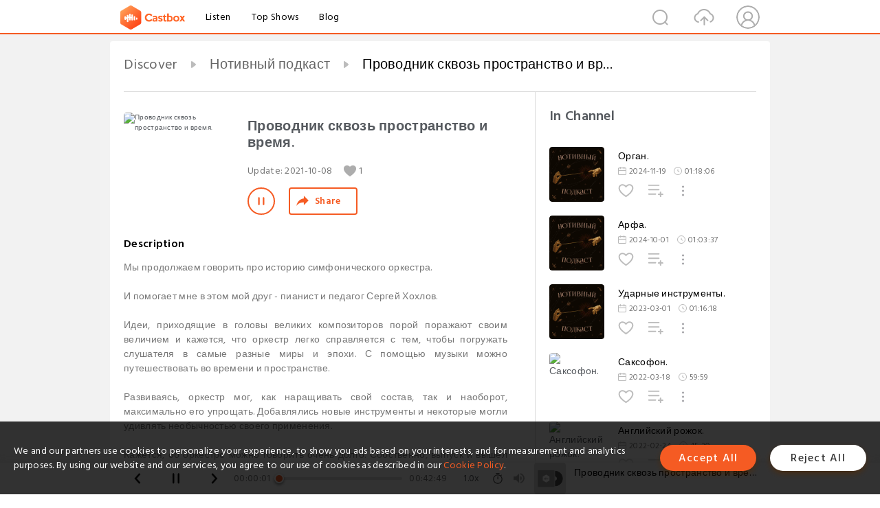

--- FILE ---
content_type: text/html; charset=utf-8
request_url: https://castbox.fm/episode/%EF%BF%BD%EF%BF%BD%EF%BF%BD%EF%BF%BD%EF%BF%BD%EF%BF%BD%EF%BF%BD%EF%BF%BD%EF%BF%BD%EF%BF%BD%EF%BF%BD%EF%BF%BD%EF%BF%BD%EF%BF%BD%EF%BF%BD%EF%BF%BD%EF%BF%BD%EF%BF%BD-%EF%BF%BD%EF%BF%BD%EF%BF%BD%EF%BF%BD%EF%BF%BD%EF%BF%BD%EF%BF%BD%EF%BF%BD%EF%BF%BD%EF%BF%BD%EF%BF%BD%EF%BF%BD-%EF%BF%BD%EF%BF%BD%EF%BF%BD%EF%BF%BD%EF%BF%BD%EF%BF%BD%EF%BF%BD%EF%BF%BD%EF%BF%BD%EF%BF%BD%EF%BF%BD%EF%BF%BD%EF%BF%BD%EF%BF%BD%EF%BF%BD%EF%BF%BD%EF%BF%BD%EF%BF%BD%EF%BF%BD%EF%BF%BD%EF%BF%BD%EF%BF%BD%EF%BF%BD%EF%BF%BD-%EF%BF%BD%EF%BF%BD-%EF%BF%BD%EF%BF%BD%EF%BF%BD%EF%BF%BD%EF%BF%BD%EF%BF%BD%EF%BF%BD%EF%BF%BD%EF%BF%BD%EF%BF%BD.-id3078966-id430696165
body_size: 37741
content:
<!DOCTYPE html>
<html lang="en">
<head>
  <meta charset="utf-8">
  <title>Проводник сквозь пространство и время.</title>
  <link rel="canonical" href="https://castbox.fm/episode/%D0%9F%D1%80%D0%BE%D0%B2%D0%BE%D0%B4%D0%BD%D0%B8%D0%BA-%D1%81%D0%BA%D0%B2%D0%BE%D0%B7%D1%8C-%D0%BF%D1%80%D0%BE%D1%81%D1%82%D1%80%D0%B0%D0%BD%D1%81%D1%82%D0%B2%D0%BE-%D0%B8-%D0%B2%D1%80%D0%B5%D0%BC%D1%8F.-id3078966-id430696165" >
  
  <link rel="dns-prefetch" href="https//s3.castbox.fm">
  <link rel="dns-prefetch" href="https//everest.castbox.fm">
  <link rel="dns-prefetch" href="https//data.castbox.fm">
  <meta http-equiv="X-UA-Compatible" content="IE=edge,chrome=1">
  <meta name="viewport" content="width=device-width, initial-scale=1, user-scalable=no" >
  
  <link rel="icon" href="https://s3.castbox.fm/app/castbox/static/images/logo_120.png" type="image/x-icon">
  <meta name="apple-mobile-web-app-title" content="Castbox">
  <meta name="apple-mobile-web-app-capable" content="yes">
  <meta name="twitter:site" content="@CastBox_FM" >
  <meta name="twitter:creator" content="@CastBox_FM">
  <meta name="twitter:domain" content="castbox.fm">
  
      <meta name="twitter:card" content="summary" >
      <meta name="twitter:card" content="player" >
      <meta name="twitter:player" content="https://castbox.fm/app/castbox/player/id3078966/id430696165?v=03" >
      <meta property="twitter:player:height" content="500">
      <meta property="twitter:player:width" content="500">
      <meta name="twitter:player:width" content="500" >
      <meta name="twitter:player:height" content="500" >
      <meta property="og:image:width" content="600" >
      <meta property="og:image:height" content="600" >
      
  <meta property="twitter:title" content="Проводник сквозь пространство и время." >
  <meta property="twitter:image" content="https://ru-msk-dr3-1.store.cloud.mts.ru/mave/storage/podcasts/dc88643c-13b8-44b7-9702-46b0678c7eda/images/8a16a64c-5292-487a-b89a-ed828a0c4643.jpg" >
  <meta property="twitter:description" content="<p>Мы продолжаем говорить про историю симфонического оркестра.<br /><br />И помогает мне в этом мой друг - пианист и педагог Сергей Хохлов.</p><br /><p>..." >
  <meta property="al:ios:url" content="castbox://episode/%D0%9F%D1%80%D0%BE%D0%B2%D0%BE%D0%B4%D0%BD%D0%B8%D0%BA-%D1%81%D0%BA%D0%B2%D0%BE%D0%B7%D1%8C-%D0%BF%D1%80%D0%BE%D1%81%D1%82%D1%80%D0%B0%D0%BD%D1%81%D1%82%D0%B2%D0%BE-%D0%B8-%D0%B2%D1%80%D0%B5%D0%BC%D1%8F.-id3078966-id430696165" >
  <meta property="al:ios:app_store_id" content="1100218439" >
  <meta property="al:ios:app_name" content="Castbox" >
  <meta property="al:android:url" content="castbox://episode/%D0%9F%D1%80%D0%BE%D0%B2%D0%BE%D0%B4%D0%BD%D0%B8%D0%BA-%D1%81%D0%BA%D0%B2%D0%BE%D0%B7%D1%8C-%D0%BF%D1%80%D0%BE%D1%81%D1%82%D1%80%D0%B0%D0%BD%D1%81%D1%82%D0%B2%D0%BE-%D0%B8-%D0%B2%D1%80%D0%B5%D0%BC%D1%8F.-id3078966-id430696165" >
  <meta property="al:android:package" content="fm.castbox.audiobook.radio.podcast" >
  <meta property="al:android:app_name" content="Castbox" >
  <meta property="al:web:url" content="https://castbox.fm/episode/%D0%9F%D1%80%D0%BE%D0%B2%D0%BE%D0%B4%D0%BD%D0%B8%D0%BA-%D1%81%D0%BA%D0%B2%D0%BE%D0%B7%D1%8C-%D0%BF%D1%80%D0%BE%D1%81%D1%82%D1%80%D0%B0%D0%BD%D1%81%D1%82%D0%B2%D0%BE-%D0%B8-%D0%B2%D1%80%D0%B5%D0%BC%D1%8F.-id3078966-id430696165" >
  <meta property="fb:app_id" content="1840752496197771" >
  <meta property="og:type" content="article" >
  <meta property="og:site_name" content="Castbox" />
  <meta property="og:url" content="https://castbox.fm/episode/%D0%9F%D1%80%D0%BE%D0%B2%D0%BE%D0%B4%D0%BD%D0%B8%D0%BA-%D1%81%D0%BA%D0%B2%D0%BE%D0%B7%D1%8C-%D0%BF%D1%80%D0%BE%D1%81%D1%82%D1%80%D0%B0%D0%BD%D1%81%D1%82%D0%B2%D0%BE-%D0%B8-%D0%B2%D1%80%D0%B5%D0%BC%D1%8F.-id3078966-id430696165" >
  <meta property="og:image" content="https://ru-msk-dr3-1.store.cloud.mts.ru/mave/storage/podcasts/dc88643c-13b8-44b7-9702-46b0678c7eda/images/8a16a64c-5292-487a-b89a-ed828a0c4643.jpg" >
  <meta property="og:title" content="Проводник сквозь пространство и время." >
  <meta property="og:description" content="<p>Мы продолжаем говорить про историю симфонического оркестра.<br /><br />И помогает мне в этом мой друг - пианист и педагог Сергей Хохлов.</p><br /><p>..." >
  <meta property="twitter:app:id:iphone" content="1243410543">
  <meta property="twitter:app:id:googleplay" content="fm.castbox.audiobook.radio.podcast">
  <meta name="description" content="<p>Мы продолжаем говорить про историю симфонического оркестра.<br /><br />И помогает мне в этом мой друг - пианист и педагог Сергей Хохлов.</p><br /><p>..." >
  <meta name="keywords" content="Free iPhone Podcast App, Free Podcast App, Rachel Maddow, Bill Bur Podcast, NPR, WNYC, WBEZ, This American Life, In-audio Search, What is Podcasting, Serial Podcast, On Demand Podcast, Public Radio" >
  <meta name="theme-color" content="rgba(64, 64, 64, 0.9)" />
  <link rel="search" type="application/opensearchdescription+xml" href="https://castbox.fm/opensearch.xml" title="Castbox">
  
  <link href="https://fonts.googleapis.com/css?family=Hind+Siliguri:300,400,500,600" rel="stylesheet"><link rel="stylesheet" type="text/css" href="https://s3.castbox.fm/app/castbox/static/css/slick.min.css" >
  <script type="application/ld+json">
{"@context":"http://schema.org","@type":"BreadcrumbList","itemListElement":[{"@type":"ListItem","position":1,"item":{"@id":"https://castbox.fm/home","name":"Channels","image":"https://s3.castbox.fm/app/castbox/static/images/logo.png"}},{"@type":"ListItem","position":2,"item":{"@id":"https://castbox.fm/channel/%D0%9D%D0%BE%D1%82%D0%B8%D0%B2%D0%BD%D1%8B%D0%B9-%D0%BF%D0%BE%D0%B4%D0%BA%D0%B0%D1%81%D1%82-id3078966","name":"%D0%9D%D0%BE%D1%82%D0%B8%D0%B2%D0%BD%D1%8B%D0%B9%20%D0%BF%D0%BE%D0%B4%D0%BA%D0%B0%D1%81%D1%82","image":"https://ru-msk-dr3-1.store.cloud.mts.ru/mave/storage/podcasts/dc88643c-13b8-44b7-9702-46b0678c7eda/images/cbf2b28f-6c1d-4d00-bfeb-e56d98a1868a.jpg"}},{"@type":"ListItem","position":3,"item":{"@id":"https://castbox.fm/episode/%D0%9F%D1%80%D0%BE%D0%B2%D0%BE%D0%B4%D0%BD%D0%B8%D0%BA-%D1%81%D0%BA%D0%B2%D0%BE%D0%B7%D1%8C-%D0%BF%D1%80%D0%BE%D1%81%D1%82%D1%80%D0%B0%D0%BD%D1%81%D1%82%D0%B2%D0%BE-%D0%B8-%D0%B2%D1%80%D0%B5%D0%BC%D1%8F.-id3078966-id430696165","name":"%D0%9F%D1%80%D0%BE%D0%B2%D0%BE%D0%B4%D0%BD%D0%B8%D0%BA%20%D1%81%D0%BA%D0%B2%D0%BE%D0%B7%D1%8C%20%D0%BF%D1%80%D0%BE%D1%81%D1%82%D1%80%D0%B0%D0%BD%D1%81%D1%82%D0%B2%D0%BE%20%D0%B8%20%D0%B2%D1%80%D0%B5%D0%BC%D1%8F.","image":"https://ru-msk-dr3-1.store.cloud.mts.ru/mave/storage/podcasts/dc88643c-13b8-44b7-9702-46b0678c7eda/images/8a16a64c-5292-487a-b89a-ed828a0c4643.jpg"}}]}
</script>
  <link rel="manifest" id="pwaLink" href="/api/pwa/manifest.json">
  
  
  <script type='text/javascript'>
    if (document.documentElement.clientWidth <= 720) {
      document.documentElement.style.fontSize = document.documentElement.clientWidth / 7.2 + 'px'
    } else {
      document.documentElement.style.fontSize = '100px'
    }
    window.onloadcallback=function(){}
  </script>
  
  <link data-chunk="global" rel="stylesheet" href="https://s3.castbox.fm/webstatic/css/vendors~global.96c36ed4.chunk.css">
<link data-chunk="global" rel="stylesheet" href="https://s3.castbox.fm/webstatic/css/global.c7478bb9.chunk.css">
<link data-chunk="castbox.main" rel="stylesheet" href="https://s3.castbox.fm/webstatic/css/castbox.main.ed6e5c24.chunk.css">
<link data-chunk="ep" rel="stylesheet" href="https://s3.castbox.fm/webstatic/css/ep.fe499db8.chunk.css">
</head>
<body>
  <div id="root"><div class="castboxGlobal"><div style="width:0;height:0"><audio style="width:100%;height:100%" preload="auto"><source src="https://api.mave.digital/storage/podcasts/dc88643c-13b8-44b7-9702-46b0678c7eda/episodes/8a16a64c-5292-487a-b89a-ed828a0c4643.mp3"/></audio></div><div class="castboxMain"><div class="mainBox"><div id="castboxHeader"><div class="castboxHeaderContainer"><div class="nav-item left navLogo"><a href="/"><img class="logoTextCover" src="https://s3.castbox.fm/webstatic/images/navLogo.c3d5a81b.png"/></a><a class="nav-item link" href="/home">Listen</a><a class="nav-item link" href="/categories/0">Top Shows</a><a class="nav-item link" href="/blog">Blog</a></div><div><div class="nav-item right topUserNav"><div class="userNav right"><div class="userNav-icon"><img class="userNav-img" src="https://s3.castbox.fm/webstatic/images/userIcon.06c408dc.png"/></div></div></div><div class="nav-item right upload"><a href="/creator/upload"><img class="img" src="https://s3.castbox.fm/webstatic/images/upload_icon.521c956a.png"/></a></div><div class="nav-item right search"><img class="img" src="https://s3.castbox.fm/webstatic/images/search_icon.3958760d.png"/></div></div></div></div><div style="padding-bottom:56px;min-height:100vh" id="childrenBox" class="childrenBox"><div class="topCon"></div><div class="topLeftCon"></div><div class="topRightCon"></div><div class="trackPlay clearfix childContent"><div style="text-align:left" class="guru-breadcrumb"><span class="guru-breadcrumb-item"><span style="max-width:40%" class="breadcrumb-text"><a href="/home">Discover</a></span><img class="breadcrumbImage" src="[data-uri]"/></span><span class="guru-breadcrumb-item"><span style="max-width:40%" class="breadcrumb-text"><a href="/channel/Нотивный-подкаст-id3078966">Нотивный подкаст</a></span><img class="breadcrumbImage" src="[data-uri]"/></span><span class="guru-breadcrumb-item active"><span style="max-width:40%" class="breadcrumb-text">Проводник сквозь пространство и время.</span></span></div><div class="leftContainer"><div class="trackinfo"><div class="trackinfo-cover" data-episode_id="fa68d8b586d1dfbf4a5ebe51e4a3b1bb5b2c072c-bcd45c3fb9429b2babd1bb480c87e7ccf982fd2d"><div style="display:inline-block;height:100%;width:100%;overflow:hidden;border-radius:4px;background-color:#A9B8AD" class="coverImgContainer"><img style="display:inline-block;opacity:1;width:100%;height:100%" src="https://ru-msk-dr3-1.store.cloud.mts.ru/mave/storage/podcasts/dc88643c-13b8-44b7-9702-46b0678c7eda/images/8a16a64c-5292-487a-b89a-ed828a0c4643.jpg" class="cover" alt="Проводник сквозь пространство и время." title="Проводник сквозь пространство и время."/></div></div><div class="trackinfo-titleBox"><h1 title="Проводник сквозь пространство и время." class="trackinfo-title"><div id="box-pro-ellipsis-176907024440397" class="box-ellipsis box-ellipsis-lineClamp"><style>#box-pro-ellipsis-176907024440397{-webkit-line-clamp:2;}</style><span>Проводник сквозь пространство и время.</span></div></h1><div class="trackinfo-con-des"><span class="item">Update: <!-- -->2021-10-08</span><span class="item"><img class="heart" src="[data-uri]"/>1</span></div><div class="trackinfo-ctrls"><div class="player_play_btn pause loading " style="display:inline-block;cursor:pointer;margin-right:20px"></div><span><div class="sharePageBtn">Share</div></span></div></div><div class="trackinfo-des-title-wrapper"><p class="trackinfo-des-title ">Description</p></div><div class="trackinfo-des"><span class="box-ellipsis"><div><p>Мы продолжаем говорить про историю симфонического оркестра.<br /><br />И помогает мне в этом мой друг - пианист и педагог Сергей Хохлов.</p><br /><p>Идеи, приходящие в головы великих композиторов порой поражают своим величием и кажется, что оркестр легко справляется с тем, чтобы погружать слушателя в самые разные миры и эпохи. С помощью музыки можно путешествовать во времени и пространстве.<br /><br />Развиваясь, оркестр мог, как наращивать свой состав, так и наоборот, максимально его упрощать. Добавлялись новые инструменты и некоторые могли удивлять необычностью своего применения. </p><br /><p>Кажется, об оркестре можно говорить очень долго. Собственно, выпуск и вышел совсем не короткий.</p><br /><p>Если у вас есть какие-то вопросы, о которых вы хотели бы узнать поподробнее - пишите, постараемся раскрыть тему еще шире.</p><br /><p>Спасибо за поддержку и участие в сезоне оркестру Новая Москва - <a rel="nofollow"href="https://vk.com/club186476740">https://vk.com/club186476740</a><br /><br />Телеграмм-канал - <a rel="nofollow"href="https://t.me/novaya_moskvaa">https://t.me/novaya_moskvaa</a><br /><br />Instagram -<strong> </strong><a rel="nofollow"href="https://www.instagram.com/novaya_moskva/">https://www.instagram.com/novaya_moskva/</a></p><br /><p>Музыка в выпуске:<br /><br />Г. Свиридов. Сюита «Время вперёд!». Часть I. Уральский напев.<br /><br />Л. Бетховен. Симфония №3. Часть IV.<br /><br />Л. Бетховен. Симфония №9. Часть IV.<br /><br />С. Прокофьев. Ода на окончание войны.<br /><br />К. Орф. «Кармина Бурана». № 9. Reie (Хоровод).<br /><br />Р.Вагнер. Увертюра к опере "Нюрнбергские майстерзингеры».<br /><br />П. Чайковский. «Щелкунчик». Танец феи Драже.<br /><br />С. Рахманинов. Симфонические танцы. Часть I.<br /><br />Р. Шуман. Симфония №2. Часть III.</p><br /><p>Плейлист с музыкой в сезоне - <a rel="nofollow"href="https://music.yandex.ru/users/fon.trampa/playlists/1001">https://music.yandex.ru/users/fon.trampa/playlists/1001</a></p></div></span></div><div class="seeMorebtn seeMorebtn_up"><img class="img" src="[data-uri]"/></div></div><div class="trackPlay-comment"><div id="comments" class="commentList"><div class="commentList-title"><span>Comments<!-- --> </span></div><div class="addComment clearfix"><form class="addCommentForm"><div class="commentInputBox"><input type="text" value="" class="commentInputBox-input" placeholder="Sign in to Comment"/><input type="submit" style="display:none"/></div><div class="userCover"><div style="display:inline-block;height:100%;width:100%;overflow:hidden;border-radius:4px;background-color:#A9B8AD" class="coverImgContainer"><img style="display:inline-block;opacity:1;width:100%;height:100%" src="[data-uri]" class="userCover-img"/></div></div></form></div><div class="commentList-box"><div class="commentListCon"><div></div></div></div></div></div></div><div class="rightContainer"><div class="rightContainer-item"><div class="TrackList"><div class="trackListCon"><div class="clearfix"><div class="trackListCon_title">In Channel</div></div><div class="trackListCon_list" style="height:600px"><div><section class="episodeRow opacityinAnimate"><div class="ep-item isSmall"><div class="ep-item-cover"><a href="/episode/Орган.-id3078966-id754602253"><div style="display:inline-block;height:100%;width:100%;overflow:hidden;border-radius:4px;background-color:#A9B8AD" class="coverImgContainer"><img style="display:inline-block;opacity:1;width:100%;height:100%" src="https://s3.castbox.fm/af/bf/65/2f16dd58de1f30d8ce3992184617f2007e_scaled_v1_400.jpg" class="image" alt="Орган." title="Орган."/></div></a></div><div class="ep-item-con"><a href="/episode/Орган.-id3078966-id754602253"><p title="Орган." class="ep-item-con-title"><span class="ellipsis" style="display:inline-block">Орган.</span></p></a><p class="ep-item-con-des"><span class="item icon date">2024-11-19</span><span class="item icon time">01:18:06</span></p><div class="ep-item-con-btns"><p class="btn-item like"></p><span class="btn-item add-2epl"><div class="playlists-modal"><div class="playlists-modal-target"><div class="add-2epl-btn"></div></div></div></span><span class="btn-item add-2epl more-point"><div class="playlists-modal"><div class="playlists-modal-target"><div class="add-2epl-btn epl-more-action"></div></div></div></span></div></div><div class="ep-item-ctrls"><a class="ctrlItem play" href="/episode/Орган.-id3078966-id754602253"></a></div></div><div class="audiobox"></div></section><section class="episodeRow opacityinAnimate"><div class="ep-item isSmall"><div class="ep-item-cover"><a href="/episode/Арфа.-id3078966-id741094929"><div style="display:inline-block;height:100%;width:100%;overflow:hidden;border-radius:4px;background-color:#A9B8AD" class="coverImgContainer"><img style="display:inline-block;opacity:1;width:100%;height:100%" src="https://s3.castbox.fm/af/bf/65/2f16dd58de1f30d8ce3992184617f2007e_scaled_v1_400.jpg" class="image" alt="Арфа." title="Арфа."/></div></a></div><div class="ep-item-con"><a href="/episode/Арфа.-id3078966-id741094929"><p title="Арфа." class="ep-item-con-title"><span class="ellipsis" style="display:inline-block">Арфа.</span></p></a><p class="ep-item-con-des"><span class="item icon date">2024-10-01</span><span class="item icon time">01:03:37</span></p><div class="ep-item-con-btns"><p class="btn-item like"></p><span class="btn-item add-2epl"><div class="playlists-modal"><div class="playlists-modal-target"><div class="add-2epl-btn"></div></div></div></span><span class="btn-item add-2epl more-point"><div class="playlists-modal"><div class="playlists-modal-target"><div class="add-2epl-btn epl-more-action"></div></div></div></span></div></div><div class="ep-item-ctrls"><a class="ctrlItem play" href="/episode/Арфа.-id3078966-id741094929"></a></div></div><div class="audiobox"></div></section><section class="episodeRow opacityinAnimate"><div class="ep-item isSmall"><div class="ep-item-cover"><a href="/episode/Ударные-инструменты.-id3078966-id575001463"><div style="display:inline-block;height:100%;width:100%;overflow:hidden;border-radius:4px;background-color:#A9B8AD" class="coverImgContainer"><img style="display:inline-block;opacity:1;width:100%;height:100%" src="https://s3.castbox.fm/af/bf/65/2f16dd58de1f30d8ce3992184617f2007e_scaled_v1_400.jpg" class="image" alt="Ударные инструменты." title="Ударные инструменты."/></div></a></div><div class="ep-item-con"><a href="/episode/Ударные-инструменты.-id3078966-id575001463"><p title="Ударные инструменты." class="ep-item-con-title"><span class="ellipsis" style="display:inline-block">Ударные инструменты.</span></p></a><p class="ep-item-con-des"><span class="item icon date">2023-03-01</span><span class="item icon time">01:16:18</span></p><div class="ep-item-con-btns"><p class="btn-item like"></p><span class="btn-item add-2epl"><div class="playlists-modal"><div class="playlists-modal-target"><div class="add-2epl-btn"></div></div></div></span><span class="btn-item add-2epl more-point"><div class="playlists-modal"><div class="playlists-modal-target"><div class="add-2epl-btn epl-more-action"></div></div></div></span></div></div><div class="ep-item-ctrls"><a class="ctrlItem play" href="/episode/Ударные-инструменты.-id3078966-id575001463"></a></div></div><div class="audiobox"></div></section><section class="episodeRow opacityinAnimate"><div class="ep-item isSmall"><div class="ep-item-cover"><a href="/episode/Саксофон.-id3078966-id477349242"><div style="display:inline-block;height:100%;width:100%;overflow:hidden;border-radius:4px;background-color:#A9B8AD" class="coverImgContainer"><img style="display:inline-block;opacity:1;width:100%;height:100%" src="https://ru-msk-dr3-1.store.cloud.mts.ru/mave/storage/podcasts/dc88643c-13b8-44b7-9702-46b0678c7eda/images/98b3705e-92c5-4cd2-85e1-f570abb553ee.jpg" class="image" alt="Саксофон." title="Саксофон."/></div></a></div><div class="ep-item-con"><a href="/episode/Саксофон.-id3078966-id477349242"><p title="Саксофон." class="ep-item-con-title"><span class="ellipsis" style="display:inline-block">Саксофон.</span></p></a><p class="ep-item-con-des"><span class="item icon date">2022-03-18</span><span class="item icon time">59:59</span></p><div class="ep-item-con-btns"><p class="btn-item like"></p><span class="btn-item add-2epl"><div class="playlists-modal"><div class="playlists-modal-target"><div class="add-2epl-btn"></div></div></div></span><span class="btn-item add-2epl more-point"><div class="playlists-modal"><div class="playlists-modal-target"><div class="add-2epl-btn epl-more-action"></div></div></div></span></div></div><div class="ep-item-ctrls"><a class="ctrlItem play" href="/episode/Саксофон.-id3078966-id477349242"></a></div></div><div class="audiobox"></div></section><section class="episodeRow opacityinAnimate"><div class="ep-item isSmall"><div class="ep-item-cover"><a href="/episode/Английский-рожок.-id3078966-id470854815"><div style="display:inline-block;height:100%;width:100%;overflow:hidden;border-radius:4px;background-color:#A9B8AD" class="coverImgContainer"><img style="display:inline-block;opacity:1;width:100%;height:100%" src="https://ru-msk-dr3-1.store.cloud.mts.ru/mave/storage/podcasts/dc88643c-13b8-44b7-9702-46b0678c7eda/images/c6ee9d3e-2fc4-4c3d-baff-9ac3379bc0a9.jpg" class="image" alt="Английский рожок." title="Английский рожок."/></div></a></div><div class="ep-item-con"><a href="/episode/Английский-рожок.-id3078966-id470854815"><p title="Английский рожок." class="ep-item-con-title"><span class="ellipsis" style="display:inline-block">Английский рожок.</span></p></a><p class="ep-item-con-des"><span class="item icon date">2022-02-24</span><span class="item icon time">45:30</span></p><div class="ep-item-con-btns"><p class="btn-item like"></p><span class="btn-item add-2epl"><div class="playlists-modal"><div class="playlists-modal-target"><div class="add-2epl-btn"></div></div></div></span><span class="btn-item add-2epl more-point"><div class="playlists-modal"><div class="playlists-modal-target"><div class="add-2epl-btn epl-more-action"></div></div></div></span></div></div><div class="ep-item-ctrls"><a class="ctrlItem play" href="/episode/Английский-рожок.-id3078966-id470854815"></a></div></div><div class="audiobox"></div></section><section class="episodeRow opacityinAnimate"><div class="ep-item isSmall"><div class="ep-item-cover"><a href="/episode/Туба.-id3078966-id468880909"><div style="display:inline-block;height:100%;width:100%;overflow:hidden;border-radius:4px;background-color:#A9B8AD" class="coverImgContainer"><img style="display:inline-block;opacity:1;width:100%;height:100%" src="https://ru-msk-dr3-1.store.cloud.mts.ru/mave/storage/podcasts/dc88643c-13b8-44b7-9702-46b0678c7eda/images/818c2cf0-7587-4f8c-a990-141fe8b5e837.jpg" class="image" alt="Туба." title="Туба."/></div></a></div><div class="ep-item-con"><a href="/episode/Туба.-id3078966-id468880909"><p title="Туба." class="ep-item-con-title"><span class="ellipsis" style="display:inline-block">Туба.</span></p></a><p class="ep-item-con-des"><span class="item icon date">2022-02-17</span><span class="item icon time">40:45</span></p><div class="ep-item-con-btns"><p class="btn-item like"></p><span class="btn-item add-2epl"><div class="playlists-modal"><div class="playlists-modal-target"><div class="add-2epl-btn"></div></div></div></span><span class="btn-item add-2epl more-point"><div class="playlists-modal"><div class="playlists-modal-target"><div class="add-2epl-btn epl-more-action"></div></div></div></span></div></div><div class="ep-item-ctrls"><a class="ctrlItem play" href="/episode/Туба.-id3078966-id468880909"></a></div></div><div class="audiobox"></div></section><section class="episodeRow opacityinAnimate"><div class="ep-item isSmall"><div class="ep-item-cover"><a href="/episode/Тромбон.-id3078966-id466928157"><div style="display:inline-block;height:100%;width:100%;overflow:hidden;border-radius:4px;background-color:#A9B8AD" class="coverImgContainer"><img style="display:inline-block;opacity:1;width:100%;height:100%" src="https://ru-msk-dr3-1.store.cloud.mts.ru/mave/storage/podcasts/dc88643c-13b8-44b7-9702-46b0678c7eda/images/846e4c3e-652c-4fed-ae12-3aa5edc055d9.jpg" class="image" alt="Тромбон." title="Тромбон."/></div></a></div><div class="ep-item-con"><a href="/episode/Тромбон.-id3078966-id466928157"><p title="Тромбон." class="ep-item-con-title"><span class="ellipsis" style="display:inline-block">Тромбон.</span></p></a><p class="ep-item-con-des"><span class="item icon date">2022-02-10</span><span class="item icon time">44:32</span></p><div class="ep-item-con-btns"><p class="btn-item like"></p><span class="btn-item add-2epl"><div class="playlists-modal"><div class="playlists-modal-target"><div class="add-2epl-btn"></div></div></div></span><span class="btn-item add-2epl more-point"><div class="playlists-modal"><div class="playlists-modal-target"><div class="add-2epl-btn epl-more-action"></div></div></div></span></div></div><div class="ep-item-ctrls"><a class="ctrlItem play" href="/episode/Тромбон.-id3078966-id466928157"></a></div></div><div class="audiobox"></div></section><section class="episodeRow opacityinAnimate"><div class="ep-item isSmall"><div class="ep-item-cover"><a href="/episode/Валторна.-id3078966-id465095831"><div style="display:inline-block;height:100%;width:100%;overflow:hidden;border-radius:4px;background-color:#A9B8AD" class="coverImgContainer"><img style="display:inline-block;opacity:1;width:100%;height:100%" src="https://ru-msk-dr3-1.store.cloud.mts.ru/mave/storage/podcasts/dc88643c-13b8-44b7-9702-46b0678c7eda/images/7be8c6cf-3e30-493d-bcde-aa496c6be51b.jpg" class="image" alt="Валторна." title="Валторна."/></div></a></div><div class="ep-item-con"><a href="/episode/Валторна.-id3078966-id465095831"><p title="Валторна." class="ep-item-con-title"><span class="ellipsis" style="display:inline-block">Валторна.</span></p></a><p class="ep-item-con-des"><span class="item icon date">2022-02-04</span><span class="item icon time">41:53</span></p><div class="ep-item-con-btns"><p class="btn-item like"></p><span class="btn-item add-2epl"><div class="playlists-modal"><div class="playlists-modal-target"><div class="add-2epl-btn"></div></div></div></span><span class="btn-item add-2epl more-point"><div class="playlists-modal"><div class="playlists-modal-target"><div class="add-2epl-btn epl-more-action"></div></div></div></span></div></div><div class="ep-item-ctrls"><a class="ctrlItem play" href="/episode/Валторна.-id3078966-id465095831"></a></div></div><div class="audiobox"></div></section><section class="episodeRow opacityinAnimate"><div class="ep-item isSmall"><div class="ep-item-cover"><a href="/episode/Труба.-id3078966-id462688285"><div style="display:inline-block;height:100%;width:100%;overflow:hidden;border-radius:4px;background-color:#A9B8AD" class="coverImgContainer"><img style="display:inline-block;opacity:1;width:100%;height:100%" src="https://ru-msk-dr3-1.store.cloud.mts.ru/mave/storage/podcasts/dc88643c-13b8-44b7-9702-46b0678c7eda/images/ba0aeefc-4d48-4872-b784-10aff64def4a.jpg" class="image" alt="Труба." title="Труба."/></div></a></div><div class="ep-item-con"><a href="/episode/Труба.-id3078966-id462688285"><p title="Труба." class="ep-item-con-title"><span class="ellipsis" style="display:inline-block">Труба.</span></p></a><p class="ep-item-con-des"><span class="item icon date">2022-01-27</span><span class="item icon time">36:53</span></p><div class="ep-item-con-btns"><p class="btn-item like"></p><span class="btn-item add-2epl"><div class="playlists-modal"><div class="playlists-modal-target"><div class="add-2epl-btn"></div></div></div></span><span class="btn-item add-2epl more-point"><div class="playlists-modal"><div class="playlists-modal-target"><div class="add-2epl-btn epl-more-action"></div></div></div></span></div></div><div class="ep-item-ctrls"><a class="ctrlItem play" href="/episode/Труба.-id3078966-id462688285"></a></div></div><div class="audiobox"></div></section><section class="episodeRow opacityinAnimate"><div class="ep-item isSmall"><div class="ep-item-cover"><a href="/episode/Фагот.-id3078966-id460631993"><div style="display:inline-block;height:100%;width:100%;overflow:hidden;border-radius:4px;background-color:#A9B8AD" class="coverImgContainer"><img style="display:inline-block;opacity:1;width:100%;height:100%" src="https://ru-msk-dr3-1.store.cloud.mts.ru/mave/storage/podcasts/dc88643c-13b8-44b7-9702-46b0678c7eda/images/c34489ff-0393-4184-8560-db267c2fb804.jpg" class="image" alt="Фагот." title="Фагот."/></div></a></div><div class="ep-item-con"><a href="/episode/Фагот.-id3078966-id460631993"><p title="Фагот." class="ep-item-con-title"><span class="ellipsis" style="display:inline-block">Фагот.</span></p></a><p class="ep-item-con-des"><span class="item icon date">2022-01-20</span><span class="item icon time">34:22</span></p><div class="ep-item-con-btns"><p class="btn-item like"></p><span class="btn-item add-2epl"><div class="playlists-modal"><div class="playlists-modal-target"><div class="add-2epl-btn"></div></div></div></span><span class="btn-item add-2epl more-point"><div class="playlists-modal"><div class="playlists-modal-target"><div class="add-2epl-btn epl-more-action"></div></div></div></span></div></div><div class="ep-item-ctrls"><a class="ctrlItem play" href="/episode/Фагот.-id3078966-id460631993"></a></div></div><div class="audiobox"></div></section><section class="episodeRow opacityinAnimate"><div class="ep-item isSmall"><div class="ep-item-cover"><a href="/episode/Кларнет.-id3078966-id458567913"><div style="display:inline-block;height:100%;width:100%;overflow:hidden;border-radius:4px;background-color:#A9B8AD" class="coverImgContainer"><img style="display:inline-block;opacity:1;width:100%;height:100%" src="https://ru-msk-dr3-1.store.cloud.mts.ru/mave/storage/podcasts/dc88643c-13b8-44b7-9702-46b0678c7eda/images/5f2d6930-8e7b-434c-9c7b-f8288d47dc88.jpg" class="image" alt="Кларнет." title="Кларнет."/></div></a></div><div class="ep-item-con"><a href="/episode/Кларнет.-id3078966-id458567913"><p title="Кларнет." class="ep-item-con-title"><span class="ellipsis" style="display:inline-block">Кларнет.</span></p></a><p class="ep-item-con-des"><span class="item icon date">2022-01-13</span><span class="item icon time">45:28</span></p><div class="ep-item-con-btns"><p class="btn-item like"></p><span class="btn-item add-2epl"><div class="playlists-modal"><div class="playlists-modal-target"><div class="add-2epl-btn"></div></div></div></span><span class="btn-item add-2epl more-point"><div class="playlists-modal"><div class="playlists-modal-target"><div class="add-2epl-btn epl-more-action"></div></div></div></span></div></div><div class="ep-item-ctrls"><a class="ctrlItem play" href="/episode/Кларнет.-id3078966-id458567913"></a></div></div><div class="audiobox"></div></section><section class="episodeRow opacityinAnimate"><div class="ep-item isSmall"><div class="ep-item-cover"><a href="/episode/Гобой.-id3078966-id453203571"><div style="display:inline-block;height:100%;width:100%;overflow:hidden;border-radius:4px;background-color:#A9B8AD" class="coverImgContainer"><img style="display:inline-block;opacity:1;width:100%;height:100%" src="https://ru-msk-dr3-1.store.cloud.mts.ru/mave/storage/podcasts/dc88643c-13b8-44b7-9702-46b0678c7eda/images/28e84dc2-f1c4-4aac-ba3d-7d6790750a9e.jpg" class="image" alt="Гобой." title="Гобой."/></div></a></div><div class="ep-item-con"><a href="/episode/Гобой.-id3078966-id453203571"><p title="Гобой." class="ep-item-con-title"><span class="ellipsis" style="display:inline-block">Гобой.</span></p></a><p class="ep-item-con-des"><span class="item icon date">2021-12-23</span><span class="item icon time">38:44</span></p><div class="ep-item-con-btns"><p class="btn-item like"></p><span class="btn-item add-2epl"><div class="playlists-modal"><div class="playlists-modal-target"><div class="add-2epl-btn"></div></div></div></span><span class="btn-item add-2epl more-point"><div class="playlists-modal"><div class="playlists-modal-target"><div class="add-2epl-btn epl-more-action"></div></div></div></span></div></div><div class="ep-item-ctrls"><a class="ctrlItem play" href="/episode/Гобой.-id3078966-id453203571"></a></div></div><div class="audiobox"></div></section><section class="episodeRow opacityinAnimate"><div class="ep-item isSmall"><div class="ep-item-cover"><a href="/episode/Флейта.-id3078966-id451235825"><div style="display:inline-block;height:100%;width:100%;overflow:hidden;border-radius:4px;background-color:#A9B8AD" class="coverImgContainer"><img style="display:inline-block;opacity:1;width:100%;height:100%" src="https://ru-msk-dr3-1.store.cloud.mts.ru/mave/storage/podcasts/dc88643c-13b8-44b7-9702-46b0678c7eda/images/5ad7ff2a-6522-4fe1-8f41-59191a03b035.jpg" class="image" alt="Флейта." title="Флейта."/></div></a></div><div class="ep-item-con"><a href="/episode/Флейта.-id3078966-id451235825"><p title="Флейта." class="ep-item-con-title"><span class="ellipsis" style="display:inline-block">Флейта.</span></p></a><p class="ep-item-con-des"><span class="item icon date">2021-12-16</span><span class="item icon time">35:10</span></p><div class="ep-item-con-btns"><p class="btn-item like"></p><span class="btn-item add-2epl"><div class="playlists-modal"><div class="playlists-modal-target"><div class="add-2epl-btn"></div></div></div></span><span class="btn-item add-2epl more-point"><div class="playlists-modal"><div class="playlists-modal-target"><div class="add-2epl-btn epl-more-action"></div></div></div></span></div></div><div class="ep-item-ctrls"><a class="ctrlItem play" href="/episode/Флейта.-id3078966-id451235825"></a></div></div><div class="audiobox"></div></section><section class="episodeRow opacityinAnimate"><div class="ep-item isSmall"><div class="ep-item-cover"><a href="/episode/Контрабас.-id3078966-id449256116"><div style="display:inline-block;height:100%;width:100%;overflow:hidden;border-radius:4px;background-color:#A9B8AD" class="coverImgContainer"><img style="display:inline-block;opacity:1;width:100%;height:100%" src="https://ru-msk-dr3-1.store.cloud.mts.ru/mave/storage/podcasts/dc88643c-13b8-44b7-9702-46b0678c7eda/images/7d172c66-a871-40aa-ac30-1acbcea8a634.jpg" class="image" alt="Контрабас." title="Контрабас."/></div></a></div><div class="ep-item-con"><a href="/episode/Контрабас.-id3078966-id449256116"><p title="Контрабас." class="ep-item-con-title"><span class="ellipsis" style="display:inline-block">Контрабас.</span></p></a><p class="ep-item-con-des"><span class="item icon date">2021-12-09</span><span class="item icon time">39:39</span></p><div class="ep-item-con-btns"><p class="btn-item like"></p><span class="btn-item add-2epl"><div class="playlists-modal"><div class="playlists-modal-target"><div class="add-2epl-btn"></div></div></div></span><span class="btn-item add-2epl more-point"><div class="playlists-modal"><div class="playlists-modal-target"><div class="add-2epl-btn epl-more-action"></div></div></div></span></div></div><div class="ep-item-ctrls"><a class="ctrlItem play" href="/episode/Контрабас.-id3078966-id449256116"></a></div></div><div class="audiobox"></div></section><section class="episodeRow opacityinAnimate"><div class="ep-item isSmall"><div class="ep-item-cover"><a href="/episode/Виолончель.-id3078966-id445226418"><div style="display:inline-block;height:100%;width:100%;overflow:hidden;border-radius:4px;background-color:#A9B8AD" class="coverImgContainer"><img style="display:inline-block;opacity:1;width:100%;height:100%" src="https://ru-msk-dr3-1.store.cloud.mts.ru/mave/storage/podcasts/dc88643c-13b8-44b7-9702-46b0678c7eda/images/91080f0e-e922-45aa-ae18-5b4534359622.jpg" class="image" alt="Виолончель." title="Виолончель."/></div></a></div><div class="ep-item-con"><a href="/episode/Виолончель.-id3078966-id445226418"><p title="Виолончель." class="ep-item-con-title"><span class="ellipsis" style="display:inline-block">Виолончель.</span></p></a><p class="ep-item-con-des"><span class="item icon date">2021-11-25</span><span class="item icon time">33:25</span></p><div class="ep-item-con-btns"><p class="btn-item like"></p><span class="btn-item add-2epl"><div class="playlists-modal"><div class="playlists-modal-target"><div class="add-2epl-btn"></div></div></div></span><span class="btn-item add-2epl more-point"><div class="playlists-modal"><div class="playlists-modal-target"><div class="add-2epl-btn epl-more-action"></div></div></div></span></div></div><div class="ep-item-ctrls"><a class="ctrlItem play" href="/episode/Виолончель.-id3078966-id445226418"></a></div></div><div class="audiobox"></div></section><section class="episodeRow opacityinAnimate"><div class="ep-item isSmall"><div class="ep-item-cover"><a href="/episode/Альт.-id3078966-id443147066"><div style="display:inline-block;height:100%;width:100%;overflow:hidden;border-radius:4px;background-color:#A9B8AD" class="coverImgContainer"><img style="display:inline-block;opacity:1;width:100%;height:100%" src="https://ru-msk-dr3-1.store.cloud.mts.ru/mave/storage/podcasts/dc88643c-13b8-44b7-9702-46b0678c7eda/images/e30cd17d-067f-4a5b-8c44-4407a170b267.jpg" class="image" alt="Альт." title="Альт."/></div></a></div><div class="ep-item-con"><a href="/episode/Альт.-id3078966-id443147066"><p title="Альт." class="ep-item-con-title"><span class="ellipsis" style="display:inline-block">Альт.</span></p></a><p class="ep-item-con-des"><span class="item icon date">2021-11-18</span><span class="item icon time">33:29</span></p><div class="ep-item-con-btns"><p class="btn-item like"></p><span class="btn-item add-2epl"><div class="playlists-modal"><div class="playlists-modal-target"><div class="add-2epl-btn"></div></div></div></span><span class="btn-item add-2epl more-point"><div class="playlists-modal"><div class="playlists-modal-target"><div class="add-2epl-btn epl-more-action"></div></div></div></span></div></div><div class="ep-item-ctrls"><a class="ctrlItem play" href="/episode/Альт.-id3078966-id443147066"></a></div></div><div class="audiobox"></div></section><section class="episodeRow opacityinAnimate"><div class="ep-item isSmall"><div class="ep-item-cover"><a href="/episode/Скрипка.-id3078966-id440876621"><div style="display:inline-block;height:100%;width:100%;overflow:hidden;border-radius:4px;background-color:#A9B8AD" class="coverImgContainer"><img style="display:inline-block;opacity:1;width:100%;height:100%" src="https://ru-msk-dr3-1.store.cloud.mts.ru/mave/storage/podcasts/dc88643c-13b8-44b7-9702-46b0678c7eda/images/88e88861-b4f5-4a8d-b130-b7b8e1ac3edd.jpg" class="image" alt="Скрипка." title="Скрипка."/></div></a></div><div class="ep-item-con"><a href="/episode/Скрипка.-id3078966-id440876621"><p title="Скрипка." class="ep-item-con-title"><span class="ellipsis" style="display:inline-block">Скрипка.</span></p></a><p class="ep-item-con-des"><span class="item icon date">2021-11-11</span><span class="item icon time">44:46</span></p><div class="ep-item-con-btns"><p class="btn-item like"></p><span class="btn-item add-2epl"><div class="playlists-modal"><div class="playlists-modal-target"><div class="add-2epl-btn"></div></div></div></span><span class="btn-item add-2epl more-point"><div class="playlists-modal"><div class="playlists-modal-target"><div class="add-2epl-btn epl-more-action"></div></div></div></span></div></div><div class="ep-item-ctrls"><a class="ctrlItem play" href="/episode/Скрипка.-id3078966-id440876621"></a></div></div><div class="audiobox"></div></section><section class="episodeRow opacityinAnimate"><div class="ep-item isSmall"><div class="ep-item-cover"><a href="/episode/Заместитель-дирижёра.-id3078966-id439119498"><div style="display:inline-block;height:100%;width:100%;overflow:hidden;border-radius:4px;background-color:#A9B8AD" class="coverImgContainer"><img style="display:inline-block;opacity:1;width:100%;height:100%" src="https://ru-msk-dr3-1.store.cloud.mts.ru/mave/storage/podcasts/dc88643c-13b8-44b7-9702-46b0678c7eda/images/be79c91b-5d33-4deb-ba4f-d6da1703e71b.jpg" class="image" alt="Заместитель дирижёра." title="Заместитель дирижёра."/></div></a></div><div class="ep-item-con"><a href="/episode/Заместитель-дирижёра.-id3078966-id439119498"><p title="Заместитель дирижёра." class="ep-item-con-title"><span class="ellipsis" style="display:inline-block">Заместитель дирижёра.</span></p></a><p class="ep-item-con-des"><span class="item icon date">2021-11-04</span><span class="item icon time">21:47</span></p><div class="ep-item-con-btns"><p class="btn-item like"></p><span class="btn-item add-2epl"><div class="playlists-modal"><div class="playlists-modal-target"><div class="add-2epl-btn"></div></div></div></span><span class="btn-item add-2epl more-point"><div class="playlists-modal"><div class="playlists-modal-target"><div class="add-2epl-btn epl-more-action"></div></div></div></span></div></div><div class="ep-item-ctrls"><a class="ctrlItem play" href="/episode/Заместитель-дирижёра.-id3078966-id439119498"></a></div></div><div class="audiobox"></div></section><section class="episodeRow opacityinAnimate"><div class="ep-item isSmall"><div class="ep-item-cover"><a href="/episode/Интерпретировать-былое.-id3078966-id436638006"><div style="display:inline-block;height:100%;width:100%;overflow:hidden;border-radius:4px;background-color:#A9B8AD" class="coverImgContainer"><img style="display:inline-block;opacity:1;width:100%;height:100%" src="https://ru-msk-dr3-1.store.cloud.mts.ru/mave/storage/podcasts/dc88643c-13b8-44b7-9702-46b0678c7eda/images/1225f4d5-b2f5-4354-b37c-d930a9eabd44.jpg" class="image" alt="Интерпретировать былое." title="Интерпретировать былое."/></div></a></div><div class="ep-item-con"><a href="/episode/Интерпретировать-былое.-id3078966-id436638006"><p title="Интерпретировать былое." class="ep-item-con-title"><span class="ellipsis" style="display:inline-block">Интерпретировать былое.</span></p></a><p class="ep-item-con-des"><span class="item icon date">2021-10-28</span><span class="item icon time">14:37</span></p><div class="ep-item-con-btns"><p class="btn-item like"></p><span class="btn-item add-2epl"><div class="playlists-modal"><div class="playlists-modal-target"><div class="add-2epl-btn"></div></div></div></span><span class="btn-item add-2epl more-point"><div class="playlists-modal"><div class="playlists-modal-target"><div class="add-2epl-btn epl-more-action"></div></div></div></span></div></div><div class="ep-item-ctrls"><a class="ctrlItem play" href="/episode/Интерпретировать-былое.-id3078966-id436638006"></a></div></div><div class="audiobox"></div></section><section class="episodeRow opacityinAnimate"><div class="ep-item isSmall"><div class="ep-item-cover"><a href="/episode/Симфонический-язык-рук.-id3078966-id434977992"><div style="display:inline-block;height:100%;width:100%;overflow:hidden;border-radius:4px;background-color:#A9B8AD" class="coverImgContainer"><img style="display:inline-block;opacity:1;width:100%;height:100%" src="https://ru-msk-dr3-1.store.cloud.mts.ru/mave/storage/podcasts/dc88643c-13b8-44b7-9702-46b0678c7eda/images/47efe64b-d532-4ae2-9c44-acfcfa99eb72.jpg" class="image" alt="Симфонический язык рук." title="Симфонический язык рук."/></div></a></div><div class="ep-item-con"><a href="/episode/Симфонический-язык-рук.-id3078966-id434977992"><p title="Симфонический язык рук." class="ep-item-con-title"><span class="ellipsis" style="display:inline-block">Симфонический язык рук.</span></p></a><p class="ep-item-con-des"><span class="item icon date">2021-10-22</span><span class="item icon time">01:11:08</span></p><div class="ep-item-con-btns"><p class="btn-item like"></p><span class="btn-item add-2epl"><div class="playlists-modal"><div class="playlists-modal-target"><div class="add-2epl-btn"></div></div></div></span><span class="btn-item add-2epl more-point"><div class="playlists-modal"><div class="playlists-modal-target"><div class="add-2epl-btn epl-more-action"></div></div></div></span></div></div><div class="ep-item-ctrls"><a class="ctrlItem play" href="/episode/Симфонический-язык-рук.-id3078966-id434977992"></a></div></div><div class="audiobox"></div></section><div style="text-align:center" id="LoadInline"><img style="width:.84rem;max-width:64px;height:.84rem;max-height:64px" src="[data-uri]" alt="loading"/></div></div></div></div></div></div><div class="rightContainer-item adBanner fadeInUp animated"><div style="display:none"></div></div><div class="footer-wrapper "><div class="rightContainer-item downloadPlay"><div class="downloadPlay-title-empty"></div><div class="downloadPlay-item clearfix google"><div class="link"><a target="_black" href="https://play.google.com/store/apps/details?id=fm.castbox.audiobook.radio.podcast&amp;referrer=utm_source%3Dcastbox_web%26utm_medium%3Dlink%26utm_campaign%3Dweb_right_bar%26utm_content%3D"><img style="width:100%" class="store" src="https://s3.castbox.fm/fa/00/5a/19fd024f1fa0d92ce80cd72cfe.png" alt="Google Play" title="Google Play"/></a></div><div class="text">Download from Google Play</div></div><div class="downloadPlay-item clearfix google"><div class="link"><a target="_black" href="https://itunes.apple.com/app/castbox-radio/id1243410543?pt=118301901&amp;mt=8&amp;ct=web_right_bar"><img style="width:100%" class="store" src="https://s3.castbox.fm/8a/81/60/605a1c40698998c6ff2ba624ea.png" alt="Castbox" title="App Store"/></a></div><div class="text">Download from App Store</div></div></div><div class="rightFooter rightContainer-item clearfix"><ul class="footerLinks"><li class="footerLinks-item"><a href="https://helpcenter.castbox.fm/portal/kb">FAQs</a></li></ul><div class="footerCounrtySel"><div><div class="footer_select_country"><img class="countryCover" src="/app/castbox/static/images/flags/us.svg" alt="us"/><span class="countryName">United States</span></div></div></div></div></div></div></div></div><div class="mainBoxFooter"><div class="castboxFooterBar"><div class="footemain"><div class="PlayControl"><span class="back icon"></span><span class="playBtn icon pause loading"></span><span class="forward icon"></span></div><div class="sticker"><div class="player-stick"><div class="current-time">00:00</div><div class="player-stick-coat"><div class="PlayerStickBar"><div style="left:0%" class="circleBar"></div><div style="width:0%" class="playerStick"></div></div></div><div class="duration">00:00</div></div></div><div class="playbackRate"><div class="playbackRate-value">x</div><div class="playbackRate-list hide"><p class="playbackRate-list-item">0.5<!-- -->x</p><p class="playbackRate-list-item">0.8<!-- -->x</p><p class="playbackRate-list-item">1.0<!-- -->x</p><p class="playbackRate-list-item">1.25<!-- -->x</p><p class="playbackRate-list-item">1.5<!-- -->x</p><p class="playbackRate-list-item">2.0<!-- -->x</p><p class="playbackRate-list-item">3.0<!-- -->x</p></div></div><div class="playbackRate timing icon"><div class="playbackRate-value"><img src="[data-uri]"/></div><div class="playbackRate-list hide"><p class="playbackRate-list-title">Sleep Timer</p><p class="playbackRate-list-item">Off</p><p class="playbackRate-list-item">End of Episode</p><p class="playbackRate-list-item">5 Minutes</p><p class="playbackRate-list-item">10 Minutes</p><p class="playbackRate-list-item">15 Minutes</p><p class="playbackRate-list-item">30 Minutes</p><p class="playbackRate-list-item">45 Minutes</p><p class="playbackRate-list-item">60 Minutes</p><p class="playbackRate-list-item">120 Minutes</p></div></div><div class="volumeCtrl"><img class="volumeCtrl-img" src="https://s3.castbox.fm/webstatic/images/volume.86474be8.png"/><div style="height:0;padding:0;border:0;overflow:hidden" class="volumeCtrl-sliderCon"></div></div><div class="footerFeed"><div class="leftImg"><a href="/episode/Проводник-сквозь-пространство-и-время.-id3078966-id430696165"><div style="display:inline-block;height:100%;width:100%;overflow:hidden;border-radius:4px;background-color:#A9B8AD" class="coverImgContainer"><img style="display:inline-block;opacity:1;width:100%;height:100%" src="https://ru-msk-dr3-1.store.cloud.mts.ru/mave/storage/podcasts/dc88643c-13b8-44b7-9702-46b0678c7eda/images/8a16a64c-5292-487a-b89a-ed828a0c4643.jpg" alt="Проводник сквозь пространство и время." title="Проводник сквозь пространство и время."/></div></a></div><div class="rightText"><h1 class="title ellipsis">Проводник сквозь пространство и время.</h1><h1 class="author ellipsis"></h1></div></div></div></div></div></div></div><div class="Toastify"></div></div></div>
  <script>
    window.__INITIAL_STATE__ = "%7B%22ch%22%3A%7B%22chInfo%22%3A%7B%22uid%22%3A%220108e6b5ebc64587ac79ec0c66d70a70%22%2C%22obsolete%22%3A%22ffe98fdbfea80cb92dcd70070a87dd43f3660794%22%2C%22episode_count%22%3A62%2C%22x_play_base%22%3A0%2C%22stat_cover_ext_color%22%3Atrue%2C%22keywords%22%3A%5B%22Music%20History%22%2C%22Music%20Interviews%22%2C%22Music%22%5D%2C%22cover_ext_color%22%3A%22-14145472%22%2C%22mongo_id%22%3A%225f039b75be48032ae2741693%22%2C%22show_id%22%3A%225f039b75be48032ae2741693%22%2C%22copyright%22%3A%222024%20%C2%A9%20%D0%A2%D0%B2%D0%BE%D1%80%D1%87%D0%B5%D1%81%D0%BA%D0%BE%D0%B5%20%D0%9E%D0%B1%D1%8A%D0%B5%D0%B4%D0%B8%D0%BD%D0%B5%D0%BD%D0%B8%D0%B5%20%D0%9F%D0%BE%D0%B4%D0%BA%D0%B0%D1%81%D1%82%D0%B5%D1%80%D0%BE%D0%B2.%20%D0%92%D1%81%D0%B5%20%D0%BF%D1%80%D0%B0%D0%B2%D0%B0%20%D0%B7%D0%B0%D1%89%D0%B8%D1%89%D0%B5%D0%BD%D1%8B.%22%2C%22author%22%3A%22%D0%A2%D0%B2%D0%BE%D1%80%D1%87%D0%B5%D1%81%D0%BA%D0%BE%D0%B5%20%D0%9E%D0%B1%D1%8A%D0%B5%D0%B4%D0%B8%D0%BD%D0%B5%D0%BD%D0%B8%D0%B5%20%D0%9F%D0%BE%D0%B4%D0%BA%D0%B0%D1%81%D1%82%D0%B5%D1%80%D0%BE%D0%B2%22%2C%22is_key_channel%22%3Afalse%2C%22audiobook_categories%22%3A%5B%5D%2C%22user_info%22%3A%7B%22suid%22%3A19643462%2C%22picture_url%22%3A%22https%3A%2F%2Fs3.castbox.fm%2F74%2F04%2Fcd%2Fb7f6db452ca1ad4261c895f967.png%22%2C%22email%22%3A%22_velyur_%40mail.ru%22%2C%22name%22%3A%22Vika%20Grem%22%2C%22uid%22%3A%220108e6b5ebc64587ac79ec0c66d70a70%22%7D%2C%22comment_count%22%3A1%2C%22website%22%3A%22http%3A%2F%2Fnotivepodcast.ru%2F%22%2C%22rss_url%22%3A%22https%3A%2F%2Fanchor.fm%2Fs%2F26b3aff8%2Fpodcast%2Frss%22%2C%22description%22%3A%22%D0%9F%D0%BE%D0%B4%D0%BA%D0%B0%D1%81%D1%82%20%D0%BE%20%D1%8F%D0%B7%D1%8B%D0%BA%D0%B5%20%D0%BC%D1%83%D0%B7%D1%8B%D0%BA%D0%B8%20%D0%B4%D0%BE%D1%81%D1%82%D1%83%D0%BF%D0%BD%D1%8B%D0%BC%20%D1%8F%D0%B7%D1%8B%D0%BA%D0%BE%D0%BC%20%D1%81%D0%BB%D0%BE%D0%B2.%3Cbr%20%2F%3E%D0%A0%D0%B0%D0%B7%D0%BE%D0%B1%D1%80%D0%B0%D0%B2%D1%88%D0%B8%D1%81%D1%8C%20%D0%B2%20%D1%8F%D0%B7%D1%8B%D0%BA%D0%B5%20%D0%BC%D1%83%D0%B7%D1%8B%D0%BA%D0%B8%2C%20%D0%B2%20%D0%B8%D0%BD%D1%81%D1%82%D1%80%D1%83%D0%BC%D0%B5%D0%BD%D1%82%D0%B0%D1%85%2C%20%D1%87%D1%82%D0%BE%20%D0%B5%D0%B5%20%D0%B8%D1%81%D0%BF%D0%BE%D0%BB%D0%BD%D1%8F%D1%8E%D1%82%20-%20%D0%B2%D1%8B%20%D1%81%D0%BC%D0%BE%D0%B6%D0%B5%D1%82%D0%B5%20%D0%BB%D1%83%D1%87%D1%88%D0%B5%20%D0%BF%D0%BE%D0%BD%D0%B8%D0%BC%D0%B0%D1%82%D1%8C%20%D1%82%D0%BE%2C%20%D1%87%D1%82%D0%BE%20%D1%81%D0%BB%D1%8B%D1%88%D0%B8%D1%82%D0%B5.%20%D0%90%20%D0%BC%D1%8B%20%D0%B2%D0%B0%D0%BC%20%D0%B2%20%D1%8D%D1%82%D0%BE%D0%BC%20%D0%BF%D0%BE%D0%BC%D0%BE%D0%B6%D0%B5%D0%BC.%3Cbr%20%2F%3E%D0%90%D0%B2%D1%82%D0%BE%D1%80%20%D0%BF%D0%BE%D0%B4%D0%BA%D0%B0%D1%81%D1%82%D0%B0%3A%20%D0%92%D0%B8%D0%BA%D0%B0%20%D0%93%D1%80%D0%B5%D0%BC.%3Cbr%20%2F%3E%D0%A1%D0%B2%D1%8F%D0%B7%D0%B0%D1%82%D1%8C%D1%81%D1%8F%20%D1%81%D0%BE%20%D0%BC%D0%BD%D0%BE%D0%B9%3A%20notive.podcast%40gmail.com%22%2C%22tags%22%3A%5B%22evst-user-add%22%2C%22evst-review-passed%22%2C%22from-itunes%22%5D%2C%22editable%22%3Atrue%2C%22play_count%22%3A40335%2C%22link%22%3A%22http%3A%2F%2Fnotivepodcast.ru%2F%22%2C%22categories%22%3A%5B10009%2C10071%2C10073%2C10074%5D%2C%22x_subs_base%22%3A0%2C%22small_cover_url%22%3A%22https%3A%2F%2Fru-msk-dr3-1.store.cloud.mts.ru%2Fmave%2Fstorage%2Fpodcasts%2Fdc88643c-13b8-44b7-9702-46b0678c7eda%2Fimages%2Fcbf2b28f-6c1d-4d00-bfeb-e56d98a1868a.jpg%22%2C%22big_cover_url%22%3A%22https%3A%2F%2Fru-msk-dr3-1.store.cloud.mts.ru%2Fmave%2Fstorage%2Fpodcasts%2Fdc88643c-13b8-44b7-9702-46b0678c7eda%2Fimages%2Fcbf2b28f-6c1d-4d00-bfeb-e56d98a1868a.jpg%22%2C%22language%22%3A%22ru%22%2C%22cid%22%3A3078966%2C%22latest_eid%22%3A754602253%2C%22release_date%22%3A%222024-11-19T05%3A00%3A00Z%22%2C%22title%22%3A%22%D0%9D%D0%BE%D1%82%D0%B8%D0%B2%D0%BD%D1%8B%D0%B9%20%D0%BF%D0%BE%D0%B4%D0%BA%D0%B0%D1%81%D1%82%22%2C%22uri%22%3A%22%2Fch%2F3078966%22%2C%22https_cover_url%22%3A%22https%3A%2F%2Fru-msk-dr3-1.store.cloud.mts.ru%2Fmave%2Fstorage%2Fpodcasts%2Fdc88643c-13b8-44b7-9702-46b0678c7eda%2Fimages%2Fcbf2b28f-6c1d-4d00-bfeb-e56d98a1868a.jpg%22%2C%22channel_type%22%3A%22private%22%2C%22channel_id%22%3A%22fa68d8b586d1dfbf4a5ebe51e4a3b1bb5b2c072c%22%2C%22sub_count%22%3A6163%2C%22primary_cid%22%3A4898136%2C%22internal_product_id%22%3A%22cb.ch.3078966%22%2C%22social%22%3A%7B%22website%22%3A%22http%3A%2F%2Fnotivepodcast.ru%2F%22%7D%7D%2C%22overview%22%3A%7B%22latest_eid%22%3A754602253%2C%22sort_by%22%3A%22itunes_season%22%2C%22sort_order%22%3A0%2C%22cid%22%3A3078966%2C%22eids%22%3A%5B754602253%2C741094929%2C575001463%2C477349242%2C470854815%2C468880909%2C466928157%2C465095831%2C462688285%2C460631993%2C458567913%2C453203571%2C451235825%2C449256116%2C445226418%2C443147066%2C440876621%2C439119498%2C436638006%2C434977992%2C432454529%2C430696165%2C428192649%2C386876125%2C381353126%2C378923414%2C376820181%2C374776769%2C372897766%2C371156633%2C369116815%2C366985163%2C364431338%2C362654937%2C360348765%2C358410620%2C356023412%2C353283621%2C350860826%2C336457121%2C334461336%2C332547977%2C330163593%2C325065844%2C322100295%2C319667537%2C315437129%2C312656913%2C311332082%2C309310559%2C307137138%2C304812348%2C300350200%2C298348902%2C296330080%2C294258916%2C292081287%2C290035794%2C287713124%2C284475729%2C284334186%2C447185552%5D%7D%2C%22eps%22%3A%5B%7B%22website%22%3A%22https%3A%2F%2Fnotive-podcast.mave.digital%2Fep-62%22%2C%22cid%22%3A3078966%2C%22description%22%3A%22%D0%A1%D0%B5%D0%B3%D0%BE%D0%B4%D0%BD%D1%8F%20%D1%83%20%D0%BC%D0%B5%D0%BD%D1%8F%20%D0%B2%20%D0%B3%D0%BE%D1%81%D1%82%D1%8F%D1%85%20%D0%95%D0%BA%D0%B0%D1%82%D0%B5%D1%80%D0%B8%D0%BD%D0%B0%20%D0%A1%D0%BF%D0%B8%D1%80%D0%BA%D0%B8%D0%BD%D0%B0%20-%20%D0%BA%D0%BE%D0%BD%D1%86%D0%B5%D1%80%D1%82%D0%B8%D1%80%D1%83%D1%8E%D1%89%D0%B8%D0%B9%20%D0%BE%D1%80%D0%B3%D0%B0%D0%BD%D0%B8%D1%81%D1%82%2C%20%D0%BB%D0%B0%D1%83%D1%80%D0%B5%D0%B0%D1%82%20%D0%92%D1%81%D0%B5%D1%80%D0%BE%D1%81%D1%81%D0%B8%D0%B9%D1%81%D0%BA%D0%B8%D1%85%20%D0%B8%20%D0%BC%D0%B5%D0%B6%D0%B4%D1%83%D0%BD%D0%B0%D1%80%D0%BE%D0%B4%D0%BD%D1%8B%D1%85%20%D0%BA%D0%BE%D0%BD%D0%BA%D1%83%D1%80%D1%81%D0%BE%D0%B2.%D0%98%20%D0%B3%D0%B5%D1%80%D0%BE%D0%B5%D0%BC%20%D1%81%D0%B5%D0%B3%D0%BE%D0%B4%D0%BD%D1%8F%D1%88%D0%BD%D0%B5%D0%B3%D0%BE%20%D0%B2%D1%8B%D0%BF%D1%83%D1%81%D0%BA%D0%B0%20%D0%B1%D1%83%D0%B4%D0%B5%D1%82%20%D0%BA%D0%BE%D1%80%D0%BE%D0%BB%D1%8C%20%D0%BC%D1%83%D0%B7%D1%8B%D0%BA%D0%B0%D0%BB%D1%8C%D0%BD%D1%8B%D1%85%20%D0%B8%D0%BD%D1%81%D1%82%D1%80%D1%83%D0%BC%D0%B5%D0%BD%D1%82%D0%BE%D0%B2%20-%20%D1%81%D0%B0%D0%BC%D1%8B%D0%B9%20%D0%B1%D0%BE%D0%BB%D1%8C%D1%88%D0%BE%D0%B9%20%D0%BF%D0%BE%20%D1%80%D0%B0%D0%B7%D0%BC%D0%B5%D1%80%D1%83%2C%20%D1%81%D0%B0%D0%BC%D1%8B%D0%B9%20%D0%BC%D0%BE%D1%89%D0%BD%D1%8B%D0%B9%20%D0%BF%D0%BE%20%D1%81%D0%B8%D0%BB%D0%B5%20%D0%B7%D0%B2%D1%83%D0%BA%D0%B0%20%D0%B8%20%D1%81%20%D0%BE%D0%B3%D1%80%D0%BE%D0%BC%D0%BD%D1%8B%D0%BC%20%D0%B1%D0%BE%D0%B3%D0%B0%D1%82%D1%81%D1%82%D0%B2%D0%BE%D0%BC%20%D1%82%D0%B5%D0%BC%D0%B1%D1%80%D0%BE%D0%B2.%C2%A0%D0%9E%D1%80%D0%B3%D0%B0%D0%BD!%D0%A7%D1%82%D0%BE%D0%B1%D1%8B%20%D0%B5%D0%B3%D0%BE%20%D0%BF%D0%BE%D1%81%D0%BB%D1%83%D1%88%D0%B0%D1%82%D1%8C%20-%20%D1%81%D0%BB%D1%83%D1%88%D0%B0%D1%82%D0%B5%D0%BB%D0%B8%20%D0%BF%D1%80%D0%B8%D1%85%D0%BE%D0%B4%D1%8F%D1%82%20%D0%B2%20%D0%BD%D0%B5%D0%BC%D1%83%20%D0%B2%20%D0%B3%D0%BE%D1%81%D1%82%D0%B8%20%D1%81%D0%B0%D0%BC%D0%B8.%D0%93%D0%BE%D0%B2%D0%BE%D1%80%D1%8F%D1%82%2C%20%D1%87%D1%82%D0%BE%20%D0%BF%D1%80%D0%B0%D1%80%D0%BE%D0%B4%D0%B8%D1%82%D0%B5%D0%BB%D0%B5%D0%BC%20%D0%BE%D1%80%D0%B3%D0%B0%D0%BD%D0%B0%20%D1%8F%D0%B2%D0%BB%D1%8F%D0%B5%D1%82%D1%81%D1%8F%20%D1%84%D0%BB%D0%B5%D0%B9%D1%82%D0%B0%20%D0%9F%D0%B0%D0%BD%D0%B0%2C%20%D0%BA%D0%BE%D1%82%D0%BE%D1%80%D0%B0%D1%8F%20%D0%B2%D0%BF%D0%B5%D1%80%D0%B2%D1%8B%D0%B5%20%D0%BF%D0%BE%D1%8F%D0%B2%D0%B8%D0%BB%D0%B0%D1%81%D1%8C%20%D0%B2%20%D0%94%D1%80%D0%B5%D0%B2%D0%BD%D0%B5%D0%B9%20%D0%93%D1%80%D0%B5%D1%86%D0%B8%D0%B8.%E2%80%A8%D0%A2%D0%B0%D0%BA%20%D0%B6%D0%B5%20%D1%81%D1%87%D0%B8%D1%82%D0%B0%D1%8E%D1%82%2C%20%D1%87%D1%82%D0%BE%20%D0%B8%20%D0%B2%D0%BE%D0%BB%D1%8B%D0%BD%D0%BA%D0%B0%20%D0%BC%D0%BE%D0%B3%D0%BB%D0%B0%20%D0%B1%D1%8B%D1%82%D1%8C%20%D0%BF%D1%80%D0%B0%D1%80%D0%BE%D0%B4%D0%B8%D1%82%D0%B5%D0%BB%D0%B5%D0%BC%20%D0%BE%D1%80%D0%B3%D0%B0%D0%BD%D0%B0%20%D0%B7%D0%B0%20%D1%81%D1%87%D0%B5%D1%82%20%D0%B8%D0%B4%D0%B5%D0%B8%20%D0%BF%D1%80%D0%BE%D0%B4%D1%83%D0%B2%D0%B0%D0%BD%D0%B8%D1%8F%20%D1%82%D1%80%D1%83%D0%B1%20%D0%B2%D0%BE%D0%B7%D0%B4%D1%83%D1%85%D0%BE%D0%BC%2C%20%D0%BA%D0%BE%D1%82%D0%BE%D1%80%D1%8B%D0%B9%20%D0%B8%D0%B4%D0%B5%D1%82%20%D0%B8%D0%B7%20%D1%81%D0%BF%D0%B5%D1%86%D0%B8%D0%B0%D0%BB%D1%8C%D0%BD%D0%BE%D0%B9%20%D0%BF%D0%BE%D0%B4%D1%83%D1%88%D0%BA%D0%B8.%E2%80%A8%D0%9F%D1%80%D0%BE%D1%82%D0%BE%D1%82%D0%B8%D0%BF%D0%BE%D0%BC%20%D0%B6%D0%B5%20%D1%81%D0%BE%D0%B2%D1%80%D0%B5%D0%BC%D0%B5%D0%BD%D0%BD%D0%BE%D0%B3%D0%BE%20%D0%BE%D1%80%D0%B3%D0%B0%D0%BD%D0%B0%20%D1%81%D1%87%D0%B8%D1%82%D0%B0%D1%8E%D1%82%20%D0%B3%D0%B8%D0%B4%D1%80%D0%B0%D0%B2%D0%BB%D0%BE%D1%81.%D0%9E%D1%80%D0%B3%D0%B0%D0%BD%2C%20%D0%BA%D0%BE%D0%BD%D0%B5%D1%87%D0%BD%D0%BE%2C%20%D1%83%D0%BD%D0%B8%D0%BA%D0%B0%D0%BB%D1%8C%D0%BD%D1%8B%D0%B9%20%D0%B8%D0%BD%D1%81%D1%82%D1%80%D1%83%D0%BC%D0%B5%D0%BD%D1%82.%20%D0%9A%D0%B0%D0%BA%20%D0%B2%D1%8B%20%D0%B4%D1%83%D0%BC%D0%B0%D0%B5%D1%82%D0%B5%2C%20%D1%8D%D1%82%D0%BE%20%D0%B4%D1%83%D1%85%D0%BE%D0%B2%D0%BE%D0%B9%20%D0%B8%D0%BD%D1%81%D1%82%D1%80%D1%83%D0%BC%D0%B5%D0%BD%D1%82%20%D0%B8%D0%BB%D0%B8%20%D0%BA%D0%BB%D0%B0%D0%B2%D0%B8%D1%88%D0%BD%D1%8B%D0%B9%3F%D0%98%20%D0%B7%D0%BD%D0%B0%D0%B5%D1%82%D0%B5%20%D0%BB%D0%B8%20%D0%B2%D1%8B%2C%20%D1%87%D1%82%D0%BE%20%D0%BA%D0%BB%D0%B0%D0%B2%D0%B8%D1%88%D0%B8%20%D0%B2%20%D0%BD%D0%B5%D0%BC%20%D0%BD%D0%B5%20%D1%82%D0%BE%D0%BB%D1%8C%D0%BA%D0%BE%20%D0%B4%D0%BB%D1%8F%20%D1%80%D1%83%D0%BA%2C%20%D0%BD%D0%BE%20%D0%B8%20%D0%B4%D0%BB%D1%8F%20%D0%BD%D0%BE%D0%B3.%20%D0%9A%D0%B0%D0%B6%D0%B5%D1%82%D1%81%D1%8F%2C%20%D1%87%D1%82%D0%BE%20%D0%B8%D0%B3%D1%80%D0%B0%D0%B5%D1%82%20%D0%BE%D1%80%D0%B3%D0%B0%D0%BD%D0%B8%D1%81%D1%82%20%D0%BF%D1%80%D0%B0%D0%BA%D1%82%D0%B8%D1%87%D0%B5%D1%81%D0%BA%D0%B8%20%D0%B2%D1%81%D0%B5%D0%BC%20%D1%82%D0%B5%D0%BB%D0%BE%D0%BC.%D0%96%D0%B5%D0%BB%D0%B0%D1%8E%20%D0%B2%D0%B0%D0%BC%20%D1%85%D0%BE%D1%82%D1%8C%20%D1%80%D0%B0%D0%B7%20%D0%BF%D0%BE%D1%81%D0%BB%D1%83%D1%88%D0%B0%D1%82%D1%8C%20%D0%B8%20%D0%BF%D0%BE%D1%81%D0%BC%D0%BE%D1%82%D1%80%D0%B5%D1%82%D1%8C%20%D0%BE%D1%80%D0%B3%D0%B0%D0%BD%20%D0%B2%20%D0%B6%D0%B8%D0%B2%D1%83%D1%8E.%20%D0%AD%D1%82%D0%BE%20%D0%BF%D0%BE%20%D1%81%D1%83%D1%82%D0%B8%20%D1%81%D0%B8%D0%BC%D1%84%D0%BE%D0%BD%D0%B8%D1%87%D0%B5%D1%81%D0%BA%D0%B8%D0%B9%20%D0%BE%D1%80%D0%BA%D0%B5%D1%81%D1%82%D1%80%20%D0%B2%20%D0%BE%D0%B4%D0%BD%D0%BE%D0%BC%20%D0%B8%D0%BD%D1%81%D1%82%D1%80%D1%83%D0%BC%D0%B5%D0%BD%D1%82%D0%B5.%C2%A0%D0%A1%D1%82%D1%80%D0%B0%D0%BD%D0%B8%D1%86%D0%B0%20%D0%95%D0%BA%D0%B0%D1%82%D0%B5%D1%80%D0%B8%D0%BD%D1%8B%20%D0%92%D0%9A%D0%BE%D0%BD%D1%82%D0%B0%D0%BA%D1%82%D0%B5%20-%20https%3A%2F%2Fvk.com%2Fkaterinalexandrovna%3Ffrom%3Dsearch%D0%9C%D1%83%D0%B7%D1%8B%D0%BA%D0%B0%20%D0%B4%D0%BB%D1%8F%20%D0%BE%D1%80%D0%B3%D0%B0%D0%BD%D0%B0%2C%20%D1%80%D0%B5%D0%BA%D0%BE%D0%BC%D0%B5%D0%BD%D0%B4%D1%83%D0%B5%D0%BC%D0%B0%D1%8F%20%D0%95%D0%BA%D0%B0%D1%82%D0%B5%D1%80%D0%B8%D0%BD%D0%BE%D0%B9%20%D0%BA%20%D0%BF%D1%80%D0%BE%D1%81%D0%BB%D1%83%D1%88%D0%B8%D0%B2%D0%B0%D0%BD%D0%B8%D1%8E%3A-%20%D1%81%D0%B0%D0%BC%D1%8B%D0%B9%20%D1%81%D1%82%D0%B0%D1%80%D1%8B%D0%B9%20%D1%81%D0%BE%D1%85%D1%80%D0%B0%D0%BD%D0%B8%D0%B2%D1%88%D0%B8%D0%B9%D1%81%D1%8F%20%D0%BE%D1%80%D0%B3%D0%B0%D0%BD%2C%20%D0%BD%D0%B0%20%D0%BA%D0%BE%D1%82%D0%BE%D1%80%D0%BE%D0%BC%20%D0%B5%D1%89%D0%B5%20%D0%BC%D0%BE%D0%B6%D0%BD%D0%BE%20%D0%B8%D0%B3%D1%80%D0%B0%D1%82%D1%8C%20-%20https%3A%2F%2Fyoutu.be%2FjxwZTfILJDA-%20%D1%81%D0%B0%D0%BC%D1%8B%D0%B9%20%D0%B1%D0%BE%D0%BB%D1%8C%D1%88%D0%BE%D0%B9%20%D0%B2%20%D0%BC%D0%B8%D1%80%D0%B5%20%D0%BE%D1%80%D0%B3%D0%B0%D0%BD%20-%20https%3A%2F%2Fyoutu.be%2Fkilo5ezDJGk-%20%D0%BD%D0%B5%D0%BE%D0%B1%D1%8B%D1%87%D0%BD%D0%BE%D0%B5%20%D1%81%D0%BE%D1%87%D0%B5%D1%82%D0%B0%D0%BD%D0%B8%D0%B5%20%D0%BE%D1%80%D0%B3%D0%B0%D0%BD%D0%B0%20%D0%B8%20%D0%B1%D0%B0%D0%BB%D0%B0%D0%BB%D0%B0%D0%B9%D0%BA%D0%B8%20-%20https%3A%2F%2Fyoutu.be%2Fm7QUYI5cowk-%20%D0%BE%D1%80%D0%B3%D0%B0%D0%BD%20%D0%B8%20%D1%81%D0%B0%D0%BA%D1%81%D0%BE%D1%84%D0%BE%D0%BD%20-%20https%3A%2F%2Fwww.youtube.com%2Flive%2FeSZxKswp2u8%3Ffeature%3Dshare-%20%D1%81%D0%B0%D1%83%D0%BD%D0%B4%D1%82%D1%80%D0%B5%D0%BA%20%D0%BA%20%D1%84%D0%B8%D0%BB%D1%8C%D0%BC%D1%83%20%5C%22%D0%97%D0%B2%D0%B5%D0%B7%D0%B4%D0%BD%D1%8B%D0%B5%20%D0%B2%D0%BE%D0%B9%D0%BD%D1%8B%5C%22%20-%20https%3A%2F%2Fyoutu.be%2FI2S72eajLzw-%20%D0%BE%D1%80%D0%B3%D0%B0%D0%BD%20%D0%B8%20%D0%BE%D1%80%D0%BA%D0%B5%D1%81%D1%82%D1%80%2C%20%D0%BA%D0%BE%D0%BD%D1%86%D0%B5%D1%80%D1%82%20%D0%93%D0%B5%D0%BD%D0%B4%D0%B5%D0%BB%D1%8F%20%5C%22%D0%9A%D1%83%D0%BA%D1%83%D1%88%D0%BA%D0%B0%20%D0%B8%20%D1%81%D0%BE%D0%BB%D0%BE%D0%B2%D0%B5%D0%B9%20%5C%22-%20https%3A%2F%2Fyoutu.be%2FHeluiX0KPCs%E2%80%A8https%3A%2F%2Fyoutu.be%2FoW2Faes1zhs-%20https%3A%2F%2Fyoutu.be%2FG_2WfX4CSu8-%20https%3A%2F%2Fyoutu.be%2FI3CaW0QZ2LI-%20https%3A%2F%2Fyoutu.be%2F5yDFNZXx944%D0%A1%D0%BF%D0%B0%D1%81%D0%B8%D0%B1%D0%BE%20%D0%B7%D0%B0%20%D0%BF%D0%BE%D0%B4%D0%B4%D0%B5%D1%80%D0%B6%D0%BA%D1%83%20%D0%B8%20%D1%83%D1%87%D0%B0%D1%81%D1%82%D0%B8%D0%B5%20%D0%B2%20%D1%81%D0%B5%D0%B7%D0%BE%D0%BD%D0%B5%20%D0%BE%D1%80%D0%BA%D0%B5%D1%81%D1%82%D1%80%D1%83%20%D0%9D%D0%BE%D0%B2%D0%B0%D1%8F%20%D0%9C%D0%BE%D1%81%D0%BA%D0%B2%D0%B0%20-%20https%3A%2F%2Fvk.com%2Fclub186476740%D0%A2%D0%B5%D0%BB%D0%B5%D0%B3%D1%80%D0%B0%D0%BC%D0%BC-%D0%BA%D0%B0%D0%BD%D0%B0%D0%BB%20-%20https%3A%2F%2Ft.me%2Fnovaya_moskvaa%D0%9C%D1%83%D0%B7%D1%8B%D0%BA%D0%B0%3A%D0%98.%20%D0%A1.%20%D0%91%D0%B0%D1%85.%20%D0%A2%D0%BE%D0%BA%D0%BA%D0%B0%D1%82%D0%B0%20%D0%B8%20%D1%84%D1%83%D0%B3%D0%B0%20%D0%B4%D0%BB%D1%8F%20%D0%BE%D1%80%D0%B3%D0%B0%D0%BD%D0%B0%20p%D0%B5%20%D0%BC%D0%B8%D0%BD%D0%BE%D1%80.%20BWV565.%D0%98.%20%D0%A1.%20%D0%91%D0%B0%D1%85.%20Pastorale%20F-Dur.%20BWV%20590.%D0%9C.%20%D0%A0%D0%B5%D0%B3%D0%B5%D1%80.%20%D0%9C%D0%B5%D0%BB%D0%BE%D0%B4%D0%B8%D1%8F.%D0%A4.%20%D0%9C%D0%B5%D0%BD%D0%B4%D0%B5%D0%BB%D1%8C%D1%81%D0%BE%D0%BD.%20Prelude%20and%20Fugue%20in%20C%20Minor.%20Op.%2037%2C%20No.%201.%D0%9B.%20%D0%94%D0%B6.%20%D0%90.%20%D0%9B%D0%B5%D1%84%D0%B5%D0%B1%D1%8E%D1%80-%D0%92%D0%B5%D0%BB%D0%B8.%20%D0%A1%D0%BE%D1%80%D1%82%D0%B8%20-%20%D0%B2%D1%8B%D1%85%D0%BE%D0%B4%20%D0%B8%D0%B7%20%D1%85%D1%80%D0%B0%D0%BC%D0%B0.%D0%94%D0%B6.%20%D0%9F%D0%B0%D1%85%D0%B5%D0%BB%D1%8C%D0%B1%D0%B5%D0%BD%D0%BB%D1%8C.%20%D0%A0%D0%B8%D1%87%D0%B5%D1%80%D0%BA%D0%B0%D1%80%20%D0%B4%D0%BE%20%D0%BC%D0%B8%D0%BD%D0%BE%D1%80%20%D0%B4%D0%BB%D1%8F%20%D0%BE%D1%80%D0%B3%D0%B0%D0%BD%D0%B0.%D0%A1.%20%D0%A4%D1%80%D0%B0%D0%BD%D0%BA.%20%D0%A5%D0%BE%D1%80%D0%B0%D0%BB%20%E2%84%963%20%D0%BB%D1%8F-%D0%BC%D0%B8%D0%BD%D0%BE%D1%80.%D0%9F%D0%BB%D0%B5%D0%B9%D0%BB%D0%B8%D1%81%D1%82%20%D1%81%20%D0%BC%D1%83%D0%B7%D1%8B%D0%BA%D0%BE%D0%B9%20%D0%B2%20%D1%81%D0%B5%D0%B7%D0%BE%D0%BD%D0%B5%20-%20https%3A%2F%2Fmusic.yandex.ru%2Fusers%2Ffon.trampa%2Fplaylists%2F1001%D0%A1%D0%BF%D0%B0%D1%81%D0%B8%D0%B1%D0%BE%20%D0%B7%D0%B0%20%D0%B3%D0%BE%D0%BB%D0%BE%D1%81%20%D0%B8%D0%BD%D1%81%D1%82%D1%80%D1%83%D0%BC%D0%B5%D0%BD%D1%82%D0%BE%D0%B2%20%D0%BC%D0%BE%D0%B5%D0%BC%D1%83%20%D0%BA%D0%BE%D0%BB%D0%BB%D0%B5%D0%B3%D0%B5%2C%20%D0%B0%D0%B2%D1%82%D0%BE%D1%80%D1%83%20%D0%BF%D0%BE%D0%B4%D0%BA%D0%B0%D1%81%D1%82%D0%B0%20%5C%22%D0%9F%D0%BE%D0%BB%D0%B8%D1%82%D0%A1%D1%83%D1%82%D1%8C%5C%22%20-%20%D0%94%D0%BC%D0%B8%D1%82%D1%80%D0%B8%D1%8E%20%D0%94%D0%B8%D0%B2%D0%B0%D0%BA%D0%BE%D0%B2%D1%83.%22%2C%22ep_desc_url%22%3A%22https%3A%2F%2Fcastbox.fm%2Fapp%2Fdes%2Fep%3Feid%3D754602253%22%2C%22internal_product_id%22%3A%22cb.ep.754602253%22%2C%22private%22%3Afalse%2C%22episode_id%22%3A%22fa68d8b586d1dfbf4a5ebe51e4a3b1bb5b2c072c-ae5b63119b2d5d54f4e4899b86131013c827957c%22%2C%22play_count%22%3A179%2C%22like_count%22%3A0%2C%22video%22%3A0%2C%22cover_url%22%3A%22https%3A%2F%2Fs3.castbox.fm%2Faf%2Fbf%2F65%2F2f16dd58de1f30d8ce3992184617f2007e_scaled_v1_400.jpg%22%2C%22duration%22%3A4686000%2C%22download_count%22%3A172%2C%22size%22%3A75071828%2C%22small_cover_url%22%3A%22https%3A%2F%2Fs3.castbox.fm%2Faf%2Fbf%2F65%2F2f16dd58de1f30d8ce3992184617f2007e_scaled_v1_200.jpg%22%2C%22big_cover_url%22%3A%22https%3A%2F%2Fs3.castbox.fm%2Faf%2Fbf%2F65%2F2f16dd58de1f30d8ce3992184617f2007e_scaled_v1_600.jpg%22%2C%22author%22%3A%22%22%2C%22url%22%3A%22https%3A%2F%2Fapi.mave.digital%2Fstorage%2Fpodcasts%2Fdc88643c-13b8-44b7-9702-46b0678c7eda%2Fepisodes%2F22d75ae2-939e-4144-9c07-1ade667b7f00.mp3%22%2C%22release_date%22%3A%222024-11-19T05%3A00%3A00Z%22%2C%22title%22%3A%22%D0%9E%D1%80%D0%B3%D0%B0%D0%BD.%22%2C%22channel_id%22%3A%22fa68d8b586d1dfbf4a5ebe51e4a3b1bb5b2c072c%22%2C%22comment_count%22%3A0%2C%22eid%22%3A754602253%2C%22urls%22%3A%5B%22https%3A%2F%2Fapi.mave.digital%2Fstorage%2Fpodcasts%2Fdc88643c-13b8-44b7-9702-46b0678c7eda%2Fepisodes%2F22d75ae2-939e-4144-9c07-1ade667b7f00.mp3%22%5D%7D%2C%7B%22website%22%3A%22https%3A%2F%2Fnotive-podcast.mave.digital%2Fep-61%22%2C%22cid%22%3A3078966%2C%22description%22%3A%22%D0%A1%D0%B5%D0%B3%D0%BE%D0%B4%D0%BD%D1%8F%20%D1%83%20%D0%BC%D0%B5%D0%BD%D1%8F%20%D0%B2%20%D0%B3%D0%BE%D1%81%D1%82%D1%8F%D1%85%20%D0%A1%D0%B5%D0%BB%D0%B8%D0%B2%D0%B0%D0%BD%D0%BE%D0%B2%D1%81%D0%BA%D0%B0%D1%8F%20%D0%98%D1%80%D0%B8%D0%BD%D0%B0%20-%20%D0%BB%D0%B0%D1%83%D1%80%D0%B5%D0%B0%D1%82%20%D0%BC%D0%B5%D0%B6%D0%B4%D1%83%D0%BD%D0%B0%D1%80%D0%BE%D0%B4%D0%BD%D1%8B%D1%85%20%D0%BA%D0%BE%D0%BD%D0%BA%D1%83%D1%80%D1%81%D0%BE%D0%B2%2C%20%D1%81%D1%82%D1%83%D0%B4%D0%B5%D0%BD%D1%82%D0%BA%D0%B0%20%D0%9C%D0%93%D0%9A%20%D0%B8%D0%BC.%20%D0%A7%D0%B0%D0%B9%D0%BA%D0%BE%D0%B2%D1%81%D0%BA%D0%BE%D0%B3%D0%BE%20%D0%BF%D0%BE%20%D0%BA%D0%BB%D0%B0%D1%81%D1%81%D1%83%20%D0%B0%D1%80%D1%84%D1%8B%20%D1%83%20%D0%BF%D1%80%D0%BE%D1%84%D0%B5%D1%81%D1%81%D0%BE%D1%80%D0%B0%2C%20%D0%BD%D0%B0%D1%80%D0%BE%D0%B4%D0%BD%D0%BE%D0%B9%20%D0%B0%D1%80%D1%82%D0%B8%D1%81%D1%82%D0%BA%D0%B8%20%D0%A0%D0%BE%D1%81%D1%81%D0%B8%D0%B8%20%D0%AD%D0%BC%D0%B8%D0%BB%D0%B8%D0%B8%20%D0%90%D0%BD%D0%B4%D1%80%D0%B5%D0%B5%D0%B2%D0%BD%D1%8B%20%D0%9C%D0%BE%D1%81%D0%BA%D0%B2%D0%B8%D1%82%D0%B8%D0%BD%D0%BE%D0%B9.%D0%9C%D0%BD%D0%B5%20%D0%BA%D0%B0%D0%B6%D0%B5%D1%82%D1%81%D1%8F%2C%20%D1%87%D1%82%D0%BE%20%D0%B8%D0%BD%D1%81%D1%82%D1%80%D1%83%D0%BC%D0%B5%D0%BD%D1%82%2C%20%D0%BE%20%D0%BA%D0%BE%D1%82%D0%BE%D1%80%D0%BE%D0%BC%20%D0%BC%D1%8B%20%D1%81%D0%B5%D0%B3%D0%BE%D0%B4%D0%BD%D1%8F%20%D0%B1%D1%83%D0%B4%D0%B5%D0%BC%20%D0%B3%D0%BE%D0%B2%D0%BE%D1%80%D0%B8%D1%82%D1%8C%2C%20%D0%BE%D0%B4%D0%B8%D0%BD%20%D0%B8%D0%B7%20%D1%81%D0%B0%D0%BC%D1%8B%D1%85%20%D0%BA%D1%80%D0%B0%D1%81%D0%B8%D0%B2%D1%8B%D1%85%20%D0%B2%20%D0%BE%D1%80%D0%BA%D0%B5%D1%81%D1%82%D1%80%D0%B5.%20%D0%A1%D0%BE%D0%B3%D0%BB%D0%B0%D1%81%D0%BD%D0%BE%20%D0%BB%D0%B5%D0%B3%D0%B5%D0%BD%D0%B4%D0%B5%20%D0%BF%D0%BE%D1%8F%D0%B2%D0%B8%D0%BB%D1%81%D1%8F%20%D0%BE%D0%BD%20%D0%B8%D0%B7%20%D0%BB%D1%83%D0%BA%D0%B0.%D0%A1%D0%B5%D0%B3%D0%BE%D0%B4%D0%BD%D1%8F%20%D0%BC%D1%8B%20%D0%BF%D0%BE%D0%B3%D0%BE%D0%B2%D0%BE%D1%80%D0%B8%D0%BC%20%D0%BF%D1%80%D0%BE%20%D0%B0%D1%80%D1%84%D1%83.%E2%80%A8%D0%98%D0%B7%D0%BE%D0%B1%D1%80%D0%B0%D0%B6%D0%B5%D0%BD%D0%B8%D1%8F%20%D0%B0%D1%80%D1%84%D1%8B%20%D0%BF%D1%80%D0%B8%D1%81%D1%83%D1%82%D1%81%D1%82%D0%B2%D1%83%D1%8E%D1%82%20%D0%B2%20%D1%81%D0%B0%D0%BC%D1%8B%D1%85%20%D0%B4%D1%80%D0%B5%D0%B2%D0%BD%D0%B8%D1%85%20%D0%BA%D1%83%D0%BB%D1%8C%D1%82%D1%83%D1%80%D0%B0%D1%85%2C%20%D1%87%D1%82%D0%BE%20%D1%81%D0%B2%D0%B8%D0%B4%D0%B5%D1%82%D0%B5%D0%BB%D1%8C%D1%81%D1%82%D0%B2%D1%83%D0%B5%D1%82%20%D0%BE%20%D0%B7%D0%B0%D1%80%D0%BE%D0%B6%D0%B4%D0%B5%D0%BD%D0%B8%D0%B8%20%D0%BC%D1%83%D0%B7%D1%8B%D0%BA%D0%B0%D0%BB%D1%8C%D0%BD%D0%BE%D0%B9%20%D0%BA%D1%83%D0%BB%D1%8C%D1%82%D1%83%D1%80%D1%8B%20%D0%BD%D0%B0%D1%80%D0%B0%D0%B2%D0%BD%D0%B5%20%D1%81%20%D0%B7%D0%B0%D1%80%D0%BE%D0%B6%D0%B4%D0%B5%D0%BD%D0%B8%D0%B5%D0%BC%20%D1%81%D0%B0%D0%BC%D0%BE%D0%B3%D0%BE%20%D1%87%D0%B5%D0%BB%D0%BE%D0%B2%D0%B5%D1%87%D0%B5%D1%81%D1%82%D0%B2%D0%B0.%E2%80%A8%D0%9A%D0%BE%D0%BD%D0%B5%D1%87%D0%BD%D0%BE%2C%20%D0%B3%D0%BB%D1%8F%D0%B4%D1%8F%20%D0%BD%D0%B0%20%D1%81%D0%BE%D0%B2%D1%80%D0%B5%D0%BC%D0%B5%D0%BD%D0%BD%D1%83%D1%8E%20%D0%B0%D1%80%D1%84%D1%83%20%D0%BC%D1%8B%20%D0%B7%D0%B0%D0%BC%D0%B5%D1%82%D0%B8%D0%BC%20%D0%B1%D0%BE%D0%BB%D1%8C%D1%88%D1%83%D1%8E%20%D1%80%D0%B0%D0%B7%D0%BD%D0%B8%D1%86%D1%83%20%D1%81%20%D1%82%D0%B5%D0%BC%2C%20%D0%B4%D1%80%D0%B5%D0%B2%D0%BD%D0%B8%D0%BC%20%D0%B5%D0%B5%20%D0%B2%D0%B0%D1%80%D0%B8%D0%B0%D0%BD%D1%82%D0%BE%D0%BC%2C%20%D1%87%D1%82%D0%BE%20%D0%B3%D0%BE%D0%B2%D0%BE%D1%80%D0%B8%D1%82%20%D0%BE%20%D0%B5%D0%B5%20%D0%BA%D0%BE%D0%BB%D0%BE%D1%81%D1%81%D0%B0%D0%BB%D1%8C%D0%BD%D0%BE%D0%B9%20%D1%8D%D0%B2%D0%BE%D0%BB%D1%8E%D1%86%D0%B8%D0%B8%2C%20%D0%B2%20%D1%82%D0%BE%D0%BC%20%D1%87%D0%B8%D1%81%D0%BB%D0%B5%20%D0%B4%D0%BB%D1%8F%20%D0%BE%D0%B1%D0%BE%D0%B3%D0%B0%D1%89%D0%B5%D0%BD%D0%B8%D1%8F%20%D0%B5%D0%B5%20%D0%B7%D0%B2%D1%83%D0%BA%D0%BE%D0%B2%D1%8B%D1%85%20%D0%B2%D0%BE%D0%B7%D0%BC%D0%BE%D0%B6%D0%BD%D0%BE%D1%81%D1%82%D0%B5%D0%B9.%D0%9D%D0%BE%20%D0%B2%D1%81%D0%B5%20%D1%8D%D1%82%D0%BE%20%D0%B1%D1%8B%D0%BB%D0%BE%20%D0%BD%D0%B5%20%D1%81%D1%80%D0%B0%D0%B7%D1%83.%20%D0%94%D0%B0%20%D0%B8%20%D0%B8%D0%B3%D1%80%D0%B0%D0%BB%D0%B8%20%D0%BD%D0%B0%20%D0%BD%D0%B5%20%D0%BD%D0%B5%D0%B9%2C%20%D0%BD%D0%B0%D0%BF%D1%80%D0%B8%D0%BC%D0%B5%D1%80%2C%20%D0%B2%20%D1%81%D1%80%D0%B5%D0%B4%D0%BD%D0%B8%D0%B5%20%D0%B2%D0%B5%D0%BA%D0%B0%20%D0%B2%20%D1%86%D0%B5%D1%80%D0%BA%D0%B2%D1%8F%D1%85%20%D0%B8%20%D1%81%D0%BE%D0%B1%D0%BE%D1%80%D0%B0%D1%85.%20%E2%80%A8%D0%9F%D0%BE%D0%B7%D0%B6%D0%B5%20%D0%BE%D0%BD%D0%B0%20%D1%81%D1%82%D0%B0%D0%BB%D0%B0%20%D0%B8%D0%BD%D1%81%D1%82%D1%80%D1%83%D0%BC%D0%B5%D0%BD%D1%82%D0%BE%D0%BC%20%D0%B1%D1%80%D0%BE%D0%B4%D1%8F%D1%87%D0%B8%D1%85%20%D0%BC%D1%83%D0%B7%D1%8B%D0%BA%D0%B0%D0%BD%D1%82%D0%BE%D0%B2%2C%20%D0%BF%D0%BE%D1%81%D0%BA%D0%BE%D0%BB%D1%8C%D0%BA%D1%83%20%D0%B5%D0%B5%20%D0%BA%D0%BE%D0%BC%D0%BF%D0%B0%D0%BA%D1%82%D0%BD%D1%8B%D0%B5%20%D1%80%D0%B0%D0%B7%D0%BC%D0%B5%D1%80%D1%8B%20%D0%BE%D1%87%D0%B5%D0%BD%D1%8C%20%D0%BF%D0%BE%D0%B4%D1%85%D0%BE%D0%B4%D0%B8%D0%BB%D0%B8%20%D0%B8%D1%85%20%D0%BA%D0%BE%D1%87%D0%B5%D0%B2%D0%BE%D0%BC%D1%83%20%D0%BE%D0%B1%D1%80%D0%B0%D0%B7%D1%83%20%D0%B6%D0%B8%D0%B7%D0%BD%D0%B8.%D0%9D%D0%BE%20%D0%BD%D0%B0%D0%B4%D0%BE%20%D0%BF%D0%BE%D0%BD%D0%B8%D0%BC%D0%B0%D1%82%D1%8C%2C%20%D1%87%D1%82%D0%BE%20%D1%82%D0%B0%D0%BA%D0%B8%D0%B5%20%D1%80%D0%B0%D0%B7%D0%BC%D0%B5%D1%80%D1%8B%20%D0%BD%D0%B5%20%D0%BF%D1%80%D0%B5%D0%B4%D0%BF%D0%BE%D0%BB%D0%B0%D0%B3%D0%B0%D0%BB%D0%B8%20%D0%B8%D1%81%D0%BF%D0%BE%D0%BB%D0%BD%D0%B5%D0%BD%D0%B8%D0%B5%20%D0%BC%D0%B5%D0%BB%D0%BE%D0%B4%D0%B8%D0%B9%20%D1%88%D0%B8%D1%80%D0%BE%D0%BA%D0%BE%D0%B3%D0%BE%20%D0%B4%D0%B8%D0%B0%D0%BF%D0%B0%D0%B7%D0%BE%D0%BD%D0%B0.%D0%9F%D0%BE%D1%8D%D1%82%D0%BE%D0%BC%D1%83%20%D1%81%D1%82%D0%B0%D0%BB%D0%B8%20%D0%BF%D0%BE%D1%8F%D0%B2%D0%BB%D1%8F%D1%82%D1%8C%D1%81%D1%8F%20%D0%BF%D0%B5%D1%80%D0%B2%D1%8B%D0%B5%20%D0%BD%D0%B0%D0%BF%D0%BE%D0%BB%D1%8C%D0%BD%D1%8B%D0%B5%20%D0%B0%D1%80%D1%84%D1%8B%2C%20%D0%BF%D0%BE%D1%80%D0%BE%D0%B9%20%D0%B4%D0%B0%D0%B6%D0%B5%20%D1%81%20%D0%B4%D0%B2%D1%83%D0%BC%D1%8F%20%D1%80%D1%8F%D0%B4%D0%B0%D0%BC%D0%B8%20%D1%81%D1%82%D1%80%D1%83%D0%BD%20-%20%D0%BF%D0%BE%D0%B4%20%D0%BA%D0%B0%D0%B6%D0%B4%D1%83%D1%8E%20%D1%80%D1%83%D0%BA%D1%83.%E2%80%A8%D0%9F%D1%80%D0%BE%D1%88%D0%BB%D0%BE%20%D1%81%D0%BE%D0%B2%D1%81%D0%B5%D0%BC%20%D0%BD%D0%B5%D0%BC%D0%BD%D0%BE%D0%B3%D0%BE%20%D0%B2%D1%80%D0%B5%D0%BC%D0%B5%D0%BD%D0%B8%20%D0%B8%20%D0%B2%201720%20%D0%B3%D0%BE%D0%B4%D1%83%20%D0%BF%D0%BE%D1%8F%D0%B2%D0%B8%D0%BB%D1%81%D1%8F%20%D0%BC%D0%B5%D1%85%D0%B0%D0%BD%D0%B8%D0%B7%D0%BC%20%D1%81%20%D0%BF%D0%B5%D0%B4%D0%B0%D0%BB%D1%8F%D0%BC%D0%B8%2C%20%D0%BA%D0%BE%D1%82%D0%BE%D1%80%D1%8B%D0%B9%20%D0%B8%D0%B7%D0%BE%D0%B1%D1%80%D0%B5%D0%BB%20%D0%AF%D0%BA%D0%BE%D0%B1%20%D0%A5%D0%BE%D1%85%D0%B1%D1%80%D1%83%D0%BA%D0%B5%D1%80.%20%D0%9F%D0%B5%D0%B4%D0%B0%D0%BB%D0%B8%20%D0%B4%D0%B5%D0%B9%D1%81%D1%82%D0%B2%D0%BE%D0%B2%D0%B0%D0%BB%D0%B8%20%D0%BA%D0%B0%D0%BA%20%D0%BF%D1%80%D0%BE%D0%B2%D0%BE%D0%B4%D0%BD%D0%B8%D0%BA%D0%B8%2C%20%D0%B2%D0%BB%D0%B8%D1%8F%D1%8F%20%D0%BD%D0%B0%20%D0%BA%D1%80%D1%8E%D1%87%D0%BA%D0%B8%2C%20%D0%BA%D0%BE%D1%82%D0%BE%D1%80%D1%8B%D0%B5%20%D0%B2%20%D1%81%D0%B2%D0%BE%D1%8E%20%D0%BE%D1%87%D0%B5%D1%80%D0%B5%D0%B4%D1%8C%20%D0%BF%D1%80%D0%B8%D0%B6%D0%B8%D0%BC%D0%B0%D0%BB%D0%B8%20%D1%81%D1%82%D1%80%D1%83%D0%BD%D1%8B.%D0%90%D0%B6%20%D0%B4%D0%BE%20XIX%20%D0%B2%D0%B5%D0%BA%D0%B0%20%D0%B0%D1%80%D1%84%D1%83%20%D0%BF%D1%80%D0%B8%D1%87%D0%B8%D1%81%D0%BB%D1%8F%D0%BB%D0%B8%20%D0%BA%20%D1%87%D0%B8%D1%81%D1%82%D0%BE%20%D0%BC%D1%83%D0%B6%D1%81%D0%BA%D0%B8%D0%BC%20%D0%B8%D0%BD%D1%81%D1%82%D1%80%D1%83%D0%BC%D0%B5%D0%BD%D1%82%D0%B0%D0%BC%2C%20%D1%83%D0%B6%D0%B5%20%D0%BF%D0%BE%D1%82%D0%BE%D0%BC%20%D0%B0%D1%80%D1%84%D0%B0%20%D1%81%D1%82%D0%B0%D0%BB%D0%B0%20%D1%83%D0%BA%D1%80%D0%B0%D1%88%D0%B5%D0%BD%D0%B8%D0%B5%D0%BC%20%D1%81%D0%B0%D0%BB%D0%BE%D0%BD%D0%BE%D0%B2%20%D0%B8%20%D0%BD%D0%B0%20%D0%B0%D1%80%D1%84%D0%B5%20%D1%81%D1%82%D0%B0%D0%BB%D0%B8%20%D0%B8%D0%B3%D1%80%D0%B0%D1%82%D1%8C%20%D0%B8%20%D0%B6%D0%B5%D0%BD%D1%89%D0%B8%D0%BD%D1%8B.%D0%9E%D1%87%D0%B5%D0%BD%D1%8C%20%D0%B8%D0%BD%D1%82%D0%B5%D1%80%D0%B5%D1%81%D0%BD%D1%8B%D0%B9%20%D0%B8%D0%BD%D1%81%D1%82%D1%80%D1%83%D0%BC%D0%B5%D0%BD%D1%82!%20%D0%9F%D0%BE%D1%80%D0%BE%D0%B9%20%D0%BA%D0%B0%D0%B6%D0%B5%D1%82%D1%81%D1%8F%2C%20%D1%87%D1%82%D0%BE%20%D1%8D%D1%82%D0%BE%20%D1%86%D0%B5%D0%BB%D1%8B%D0%B9%20%D1%81%D1%82%D1%80%D1%83%D0%BD%D0%BD%D1%8B%D0%B9%20%D1%81%D0%B8%D0%BD%D1%82%D0%B5%D0%B7%D0%B0%D1%82%D0%BE%D1%80%20%D1%81%20%D0%BF%D0%BE%D1%82%D1%80%D1%8F%D1%81%D0%B0%D1%8E%D1%89%D0%B8%D0%BC%D0%B8%20%D0%B2%D0%BE%D0%B7%D0%BC%D0%BE%D0%B6%D0%BD%D0%BE%D1%81%D1%82%D1%8F%D0%BC%D0%B8.%20%E2%80%A8%D0%92%20%D1%8D%D1%82%D0%BE%D0%BC%20%D0%B2%D1%8B%D0%BF%D1%83%D1%81%D0%BA%D0%B5%20%D0%BF%D0%BE%D0%BF%D0%BE%D0%B4%D1%80%D0%BE%D0%B1%D0%BD%D0%B5%D0%B5%20%D0%B2%20%D0%BD%D0%B5%D0%BC%20%D1%80%D0%B0%D0%B7%D0%B1%D0%B5%D1%80%D0%B5%D0%BC%D1%81%D1%8F.%D0%A1%D1%82%D1%80%D0%B0%D0%BD%D0%B8%D1%86%D0%B0%20%D0%98%D1%80%D0%B8%D0%BD%D1%8B%20%D0%92%D0%9A%D0%BE%D0%BD%D1%82%D0%B0%D0%BA%D1%82%D0%B5%20-%20http%3A%2F%2Fvk.com%2Fid62890412%D0%A1%D1%82%D1%80%D0%B0%D0%BD%D0%B8%D1%86%D0%B0%20YouTube%20-%20https%3A%2F%2Fyoutube.com%2Fchannel%2FUCb7DAai2o5-TW_DnzzM8Ofg%D0%9C%D1%83%D0%B7%D1%8B%D0%BA%D0%B0%20%D0%B4%D0%BB%D1%8F%20%D0%B0%D1%80%D1%84%D1%8B%2C%20%D1%80%D0%B5%D0%BA%D0%BE%D0%BC%D0%B5%D0%BD%D0%B4%D1%83%D0%B5%D0%BC%D0%B0%D1%8F%20%D0%98%D1%80%D0%B8%D0%BD%D0%BE%D0%B9%20%D0%BA%20%D0%BF%D1%80%D0%BE%D1%81%D0%BB%D1%83%D1%88%D0%B8%D0%B2%D0%B0%D0%BD%D0%B8%D1%8E%3A-%20%D0%9C.%20%D0%A0%D0%B0%D0%B2%D0%B5%D0%BB%D1%8C.%20%D0%98%D0%BD%D1%82%D1%80%D0%BE%D0%B4%D1%83%D0%BA%D1%86%D0%B8%D1%8F%20%D0%B8%20%D0%B0%D0%BB%D0%BB%D0%B5%D0%B3%D1%80%D0%BE%20-%20https%3A%2F%2Fyoutu.be%2FFU2geih9rA4-%20%D0%95.%20%D0%92%D0%B0%D0%BB%D1%8C%D1%82%D0%B5%D1%80-%D0%9A%D1%8E%D0%BD%D0%B5.%20%D0%A4%D0%B0%D0%BD%D1%82%D0%B0%D0%B7%D0%B8%D1%8F%20%D0%BD%D0%B0%20%D1%82%D0%B5%D0%BC%D1%8B%20%D0%B8%D0%B7%20%D0%BE%D0%BF%D0%B5%D1%80%D1%8B%20%C2%AB%D0%95%D0%B2%D0%B3%D0%B5%D0%BD%D0%B8%D0%B9%20%D0%9E%D0%BD%D0%B5%D0%B3%D0%B8%D0%BD%C2%BB%20-%20https%3A%2F%2Fyoutu.be%2FBrxzmnVhPMY-%20%D0%93.%20%D0%9C%D0%B0%D0%BB%D0%B5%D1%80.%20%D0%A1%D0%B8%D0%BC%D1%84%D0%BE%D0%BD%D0%B8%D1%8F%20%E2%84%965.%20%D0%90%D0%B4%D0%B0%D0%B6%D0%B8%D0%B5%D1%82%D1%82%D0%BE.%20%D0%A7%D0%B0%D1%81%D1%82%D1%8C%20IV%20-%20https%3A%2F%2Fyoutu.be%2FLes39aIKbzE-%20%D0%96.-%D0%9C.%20%D0%94%D0%B0%D0%BC%D0%B0%D0%B7.%20%D0%A1%D0%B8%D1%86%D0%B8%D0%BB%D0%B8%D0%B0%D0%BD%D0%B0%20%D1%81%20%D0%B2%D0%B0%D1%80%D0%B8%D0%B0%D1%86%D0%B8%D1%8F%D0%BC%D0%B8%20-%20https%3A%2F%2Fyoutu.be%2F4OE3wxinSZ4-%20%D0%90.%20%D0%A8%D0%BD%D0%B8%D1%82%D0%BA%D0%B5.%20%D0%A1%D1%8E%D0%B8%D1%82%D0%B0%20%D0%B2%20%D1%81%D1%82%D0%B0%D1%80%D0%B8%D0%BD%D0%BD%D0%BE%D0%BC%20%D1%81%D1%82%D0%B8%D0%BB%D0%B5.%20%D0%9C%D0%B5%D0%BD%D1%83%D1%8D%D1%82%20-%20https%3A%2F%2Fyoutu.be%2FhoQIBrEQ98E-%20%D0%9C.%20%D0%A0%D0%B0%D0%B2%D0%B5%D0%BB%D1%8C.%20%D0%9F%D0%B0%D0%B2%D0%B0%D0%BD%D0%B0%20%D0%BD%D0%B0%20%D1%81%D0%BC%D0%B5%D1%80%D1%82%D1%8C%20%D0%B8%D0%BD%D1%84%D0%B0%D0%BD%D1%82%D1%8B%20-%20https%3A%2F%2Fyoutu.be%2FDa1St8vpCQI-%20%D0%94%D0%B6.%20%D0%9A%D0%B0%D1%87%D1%87%D0%B8%D0%BD%D0%B8.%20%D0%90%D0%B2%D0%B5%20%D0%9C%D0%B0%D1%80%D0%B8%D1%8F%20-%20https%3A%2F%2Fyoutu.be%2FXvdA-WsyfqI-%20%D0%98%D1%81%D0%BF%D0%B0%D0%BD%D1%81%D0%BA%D0%B0%D1%8F%20%D0%BD%D0%B0%D1%80%D0%BE%D0%B4%D0%BD%D0%B0%D1%8F%20%D0%BC%D1%83%D0%B7%D1%8B%D0%BA%D0%B0%20-%20https%3A%2F%2Fyoutu.be%2FLE9WQQz7Tsg%D0%A1%D0%BF%D0%B0%D1%81%D0%B8%D0%B1%D0%BE%20%D0%B7%D0%B0%20%D0%BF%D0%BE%D0%B4%D0%B4%D0%B5%D1%80%D0%B6%D0%BA%D1%83%20%D0%B8%20%D1%83%D1%87%D0%B0%D1%81%D1%82%D0%B8%D0%B5%20%D0%B2%20%D1%81%D0%B5%D0%B7%D0%BE%D0%BD%D0%B5%20%D0%BE%D1%80%D0%BA%D0%B5%D1%81%D1%82%D1%80%D1%83%20%D0%9D%D0%BE%D0%B2%D0%B0%D1%8F%20%D0%9C%D0%BE%D1%81%D0%BA%D0%B2%D0%B0%20-%20https%3A%2F%2Fvk.com%2Fclub186476740%D0%A2%D0%B5%D0%BB%D0%B5%D0%B3%D1%80%D0%B0%D0%BC%D0%BC-%D0%BA%D0%B0%D0%BD%D0%B0%D0%BB%20-%20https%3A%2F%2Ft.me%2Fnovaya_moskvaa%D0%9C%D1%83%D0%B7%D1%8B%D0%BA%D0%B0%3A%D0%A1.%20%D0%9F%D1%80%D0%BE%D0%BA%D0%BE%D1%84%D1%8C%D0%B5%D0%B2.%20%D0%9F%D1%80%D0%B5%D0%BB%D1%8E%D0%B4%D0%B8%D1%8F%20%D0%B4%D0%BB%D1%8F%20%D0%B0%D1%80%D1%84%D1%8B.%20Op.12%20No.7.%D0%91.%20%D0%A1%D0%BC%D0%B5%D1%82%D0%B0%D0%BD%D0%B0%20%E2%80%94%20%D0%93.%20%D0%A2%D1%80%D0%BD%D0%B5%D1%87%D0%B5%D0%BA.%20%D0%A4%D0%B0%D0%BD%D1%82%D0%B0%D0%B7%D0%B8%D1%8F%20%D0%B4%D0%BB%D1%8F%20%D0%B0%D1%80%D1%84%D1%8B%20%D1%81%D0%BE%D0%BB%D0%BE%20%D0%BD%D0%B0%20%D1%82%D0%B5%D0%BC%D1%8B%20%D1%81%D0%B8%D0%BC%D1%84%D0%BE%D0%BD%D0%B8%D1%87%D0%B5%D1%81%D0%BA%D0%BE%D0%B9%20%D0%BF%D0%BE%D1%8D%D0%BC.%D0%9A.%20%D0%A1%D0%B5%D0%BD-%D0%A1%D0%B0%D0%BD%D1%81.%20%D0%9B%D0%B5%D0%B1%D0%B5%D0%B4%D1%8C%20%D0%B8%D0%B7%20%D1%81%D1%8E%D0%B8%D1%82%D1%8B%20%5C%22%D0%9A%D0%B0%D1%80%D0%BD%D0%B0%D0%B2%D0%B0%D0%BB%20%D0%B6%D0%B8%D0%B2%D0%BE%D1%82%D0%BD%D1%8B%D1%85%5C%22.%D0%93.%20%D0%A4.%20%D0%93%D0%B5%D0%BD%D0%B4%D0%B5%D0%BB%D1%8C.%20%D0%9A%D0%BE%D0%BD%D1%86%D0%B5%D1%80%D1%82%20%D0%B4%D0%BB%D1%8F%20%D0%B0%D1%80%D1%84%D1%8B%20%D1%81%20%D0%BE%D1%80%D0%BA%D0%B5%D1%81%D1%82%D1%80%D0%BE%D0%BC%2C%20op.4%20%E2%84%966%20%D1%81%D0%B8-%D0%B1%D0%B5%D0%BC%D0%BE%D0%BB%D1%8C%20%D0%BC%D0%B0%D0%B6%D0%BE%D1%80%20HWV%20294.%D0%9D.%20%D0%A0%D0%B8%D0%BC%D1%81%D0%BA%D0%B8%D0%B9-%D0%9A%D0%BE%D1%80%D1%81%D0%B0%D0%BA%D0%BE%D0%B2.%20%D0%A7%D0%B0%D1%81%D1%82%D1%8C%20%D0%B8%D0%B7%20%D1%81%D1%8E%D0%B8%D1%82%D1%8B%20%C2%AB%D0%A2%D1%80%D0%B8%20%D1%87%D1%83%D0%B4%D0%B0%C2%BB%20%D0%B8%D0%B7%20%D0%BE%D0%BF%D0%B5%D1%80%D1%8B%20%C2%AB%D0%A1%D0%BA%D0%B0%D0%B7%D0%BA%D0%B0%20%D0%BE%20%D1%86%D0%B0%D1%80%D0%B5%20%D0%A1%D0%B0%D0%BB%D1%82%D0%B0%D0%BD%D0%B5%5C%22.%D0%92.%D0%90.%D0%9C%D0%9E%D0%A6%D0%90%D0%A0%D0%A2.%20%D0%9A%D0%BE%D0%BD%D1%86%D0%B5%D1%80%D1%82%20%D0%B4%D0%BB%D1%8F%20%D1%84%D0%BB%D0%B5%D0%B9%D1%82%D1%8B-%D0%B0%D1%80%D1%84%D1%8B%20%D0%B8%20%D0%BE%D1%80%D0%BA%D0%B5%D1%81%D1%82%D1%80%D0%B0.%20KV%20299%20in%20C%20major.%20Allegro.%D0%9A.%20%D0%94%D0%B5%D0%B1%D1%8E%D1%81%D1%81%D0%B8.%20Arabesque%20No.%201%20in%20E%20major.%D0%9F%D0%BB%D0%B5%D0%B9%D0%BB%D0%B8%D1%81%D1%82%20%D1%81%20%D0%BC%D1%83%D0%B7%D1%8B%D0%BA%D0%BE%D0%B9%20%D0%B2%20%D1%81%D0%B5%D0%B7%D0%BE%D0%BD%D0%B5%20-%20https%3A%2F%2Fmusic.yandex.ru%2Fusers%2Ffon.trampa%2Fplaylists%2F1001%D0%A1%D0%BF%D0%B0%D1%81%D0%B8%D0%B1%D0%BE%20%D0%B7%D0%B0%20%D0%B3%D0%BE%D0%BB%D0%BE%D1%81%20%D0%B8%D0%BD%D1%81%D1%82%D1%80%D1%83%D0%BC%D0%B5%D0%BD%D1%82%D0%BE%D0%B2%20%D0%BC%D0%BE%D0%B5%D0%BC%D1%83%20%D0%BA%D0%BE%D0%BB%D0%BB%D0%B5%D0%B3%D0%B5%2C%20%D0%B0%D0%B2%D1%82%D0%BE%D1%80%D1%83%20%D0%BF%D0%BE%D0%B4%D0%BA%D0%B0%D1%81%D1%82%D0%B0%20%5C%22%D0%9F%D0%BE%D0%BB%D0%B8%D1%82%D0%A1%D1%83%D1%82%D1%8C%5C%22%20-%20%D0%94%D0%BC%D0%B8%D1%82%D1%80%D0%B8%D1%8E%20%D0%94%D0%B8%D0%B2%D0%B0%D0%BA%D0%BE%D0%B2%D1%83.%22%2C%22ep_desc_url%22%3A%22https%3A%2F%2Fcastbox.fm%2Fapp%2Fdes%2Fep%3Feid%3D741094929%22%2C%22internal_product_id%22%3A%22cb.ep.741094929%22%2C%22private%22%3Afalse%2C%22episode_id%22%3A%22fa68d8b586d1dfbf4a5ebe51e4a3b1bb5b2c072c-2dec828786552360947980f848276042ddb1003f%22%2C%22play_count%22%3A154%2C%22like_count%22%3A0%2C%22video%22%3A0%2C%22cover_url%22%3A%22https%3A%2F%2Fs3.castbox.fm%2Faf%2Fbf%2F65%2F2f16dd58de1f30d8ce3992184617f2007e_scaled_v1_400.jpg%22%2C%22duration%22%3A3817000%2C%22download_count%22%3A149%2C%22size%22%3A61150443%2C%22small_cover_url%22%3A%22https%3A%2F%2Fs3.castbox.fm%2Faf%2Fbf%2F65%2F2f16dd58de1f30d8ce3992184617f2007e_scaled_v1_200.jpg%22%2C%22big_cover_url%22%3A%22https%3A%2F%2Fs3.castbox.fm%2Faf%2Fbf%2F65%2F2f16dd58de1f30d8ce3992184617f2007e_scaled_v1_600.jpg%22%2C%22author%22%3A%22%22%2C%22url%22%3A%22https%3A%2F%2Fapi.mave.digital%2Fstorage%2Fpodcasts%2Fdc88643c-13b8-44b7-9702-46b0678c7eda%2Fepisodes%2Fc975634c-04fb-45e3-be85-7b0aab285914.mp3%22%2C%22release_date%22%3A%222024-10-01T05%3A00%3A00Z%22%2C%22title%22%3A%22%D0%90%D1%80%D1%84%D0%B0.%22%2C%22channel_id%22%3A%22fa68d8b586d1dfbf4a5ebe51e4a3b1bb5b2c072c%22%2C%22comment_count%22%3A0%2C%22eid%22%3A741094929%2C%22urls%22%3A%5B%22https%3A%2F%2Fapi.mave.digital%2Fstorage%2Fpodcasts%2Fdc88643c-13b8-44b7-9702-46b0678c7eda%2Fepisodes%2Fc975634c-04fb-45e3-be85-7b0aab285914.mp3%22%5D%7D%2C%7B%22website%22%3A%22https%3A%2F%2Fnotive-podcast.mave.digital%2Fep-60%22%2C%22cid%22%3A3078966%2C%22description%22%3A%22%D0%A1%D0%B5%D0%B3%D0%BE%D0%B4%D0%BD%D1%8F%20%D1%83%20%D0%BC%D0%B5%D0%BD%D1%8F%20%D0%B2%20%D0%B3%D0%BE%D1%81%D1%82%D1%8F%D1%85%20%D0%AD%D0%BB%D0%B5%D0%BE%D0%BD%D0%BE%D1%80%D0%B0%20%D0%9A%D0%BE%D1%81%D1%82%D0%B8%D0%BD%D0%B0%20-%20%D1%81%D1%82%D1%83%D0%B4%D0%B5%D0%BD%D1%82%D0%BA%D0%B0%20%D0%9C%D0%93%D0%9A%20%D0%B8%D0%BC.%20%D0%A7%D0%B0%D0%B9%D0%BA%D0%BE%D0%B2%D1%81%D0%BA%D0%BE%D0%B3%D0%BE.%D0%9C%D1%8B%20%D0%B3%D0%BE%D0%B2%D0%BE%D1%80%D0%B8%D0%BC%20%D0%BE%20%D1%86%D0%B5%D0%BB%D0%BE%D0%B9%20%D0%B3%D1%80%D1%83%D0%BF%D0%BF%D0%B5%20%D0%BC%D1%83%D0%B7%D1%8B%D0%BA%D0%B0%D0%BB%D1%8C%D0%BD%D1%8B%D1%85%20%D0%B8%D0%BD%D1%81%D1%82%D1%80%D1%83%D0%BC%D0%B5%D0%BD%D1%82%D0%BE%D0%B2%20-%20%D1%8D%D1%82%D0%BE%20%D1%83%D0%B4%D0%B0%D1%80%D0%BD%D1%8B%D0%B5.%20%D0%AD%D1%82%D0%BE%2C%20%D0%BF%D0%BE%D0%B6%D0%B0%D0%BB%D1%83%D0%B9%2C%20%D1%81%D0%B0%D0%BC%D0%B0%D1%8F%20%D0%BC%D0%BD%D0%BE%D0%B3%D0%BE%D1%87%D0%B8%D1%81%D0%BB%D0%B5%D0%BD%D0%BD%D0%B0%D1%8F%20%D0%B8%20%D1%81%D0%B0%D0%BC%D0%B0%D1%8F%20%D1%88%D1%83%D0%BC%D1%8F%D1%89%D0%B0%D1%8F%20%D0%B3%D1%80%D1%83%D0%BF%D0%BF%D0%B0%20%D0%BE%D1%80%D0%BA%D0%B5%D1%81%D1%82%D1%80%D0%B0.%D0%A3%D0%B4%D0%B0%D1%80%D0%BD%D1%8B%D1%85%20%D0%B8%D0%BD%D1%81%D1%82%D1%80%D1%83%D0%BC%D0%B5%D0%BD%D1%82%D0%BE%D0%B2%20%D0%BE%D1%87%D0%B5%D0%BD%D1%8C%20%D0%BC%D0%BD%D0%BE%D0%B3%D0%BE%20%D0%B8%20%D0%B2%D1%81%D0%B5%20%D0%BE%D1%87%D0%B5%D0%BD%D1%8C%20%D1%80%D0%B0%D0%B7%D0%BD%D1%8B%D0%B5%20-%20%D0%B4%D0%BB%D1%8F%20%D1%83%D0%B4%D0%BE%D0%B1%D1%81%D1%82%D0%B2%D0%B0%20%D0%B8%D1%85%20%D0%BC%D0%BE%D0%B6%D0%BD%D0%BE%20%D1%80%D0%B0%D1%81%D0%BF%D1%80%D0%B5%D0%B4%D0%B5%D0%BB%D0%B8%D1%82%D1%8C%20%D0%B2%20%D0%BD%D0%B5%D1%81%D0%BA%D0%BE%D0%BB%D1%8C%D0%BA%D0%BE%20%D0%B3%D1%80%D1%83%D0%BF%D0%BF%20%D0%BF%D0%BE%20%D1%80%D0%B0%D0%B7%D0%BD%D1%8B%D0%BC%20%D0%BF%D1%80%D0%B8%D0%BD%D1%86%D0%B8%D0%BF%D0%B0%D0%BC.%D0%9F%D0%B5%D1%80%D0%B2%D1%8B%D0%B9%20%D0%B2%D0%B0%D1%80%D0%B8%D0%B0%D0%BD%D1%82%20%D1%80%D0%B0%D1%81%D0%BF%D1%80%D0%B5%D0%B4%D0%B5%D0%BB%D0%B5%D0%BD%D0%B8%D1%8F%20%D0%B8%D0%BD%D1%81%D1%82%D1%80%D1%83%D0%BC%D0%B5%D0%BD%D1%82%D0%BE%D0%B2%2C%20%D0%BF%D0%BE%20%D0%B7%D0%B2%D1%83%D0%BA%D0%BE%D0%B2%D1%8B%D1%81%D0%BE%D1%82%D0%BD%D0%BE%D1%81%D1%82%D0%B8%3A-%20%D0%B8%D0%BD%D1%81%D1%82%D1%80%D1%83%D0%BC%D0%B5%D0%BD%D1%82%D1%8B%2C%20%D0%BA%D0%BE%D1%82%D0%BE%D1%80%D1%8B%D0%B5%20%D0%B8%D0%BC%D0%B5%D1%8E%D1%82%20%D0%BE%D0%BF%D1%80%D0%B5%D0%B4%D0%B5%D0%BB%D0%B5%D0%BD%D0%BD%D1%83%D1%8E%20%D0%B2%D1%8B%D1%81%D0%BE%D1%82%D1%83%20%D0%B7%D0%B2%D1%83%D1%87%D0%B0%D0%BD%D0%B8%D1%8F%20%D0%B8%D0%BB%D0%B8%20%D0%B8%D1%85%20%D0%BC%D0%BE%D0%B6%D0%BD%D0%BE%20%D0%BD%D0%B0%D1%81%D1%82%D1%80%D0%B0%D0%B8%D0%B2%D0%B0%D1%82%D1%8C%20(%D0%BB%D0%B8%D1%82%D0%B0%D0%B2%D1%80%D1%8B%2C%20%D0%BA%D0%BE%D0%BB%D0%BE%D0%BA%D0%BE%D0%BB%D0%B0%2C%20%D0%BC%D0%B0%D1%80%D0%B8%D0%BC%D0%B1%D0%B0)-%20%D0%B8%D0%BD%D1%81%D1%82%D1%80%D1%83%D0%BC%D0%B5%D0%BD%D1%82%D1%8B%2C%20%D0%BD%D0%B5%20%D0%B8%D0%BC%D0%B5%D1%8E%D1%89%D0%B8%D0%B5%20%D0%BE%D0%BF%D1%80%D0%B5%D0%B4%D0%B5%D0%BB%D0%B5%D0%BD%D0%BD%D0%BE%D0%B9%20%D0%B2%D1%8B%D1%81%D0%BE%D1%82%D1%8B%20%D0%B7%D0%B2%D1%83%D0%BA%D0%B0(%D0%B1%D0%B0%D1%80%D0%B0%D0%B1%D0%B0%D0%BD%D1%8B%2C%20%D1%82%D1%80%D0%B5%D1%89%D0%B5%D1%82%D0%BA%D0%B8%2C%20%D1%82%D1%80%D0%B5%D1%83%D0%B3%D0%BE%D0%BB%D1%8C%D0%BD%D0%B8%D0%BA).%D0%92%D1%82%D0%BE%D1%80%D0%BE%D0%B9%20%D0%B2%D0%B0%D1%80%D0%B8%D0%B0%D0%BD%D1%82%20%D1%80%D0%B0%D1%81%D0%BF%D1%80%D0%B5%D0%B4%D0%B5%D0%BB%D0%B5%D0%BD%D0%B8%D1%8F%20%D0%B8%D0%BD%D1%81%D1%82%D1%80%D1%83%D0%BC%D0%B5%D0%BD%D1%82%D0%BE%D0%B2%2C%20%D0%BF%D0%BE%20%D0%B7%D0%B2%D1%83%D0%BA%D0%BE%D0%BE%D0%B1%D1%80%D0%B0%D0%B7%D0%BE%D0%B2%D0%B0%D0%BD%D0%B8%D1%8E%3A-%20%E2%80%A8%D0%BC%D0%B5%D0%BC%D0%B1%D1%80%D0%B0%D0%BD%D0%BE%D1%84%D0%BE%D0%BD%D1%8B%20%E2%80%94%20%D1%8D%D1%82%D0%BE%20%D0%B8%D0%BD%D1%81%D1%82%D1%80%D1%83%D0%BC%D0%B5%D0%BD%D1%82%D1%8B%2C%20%D0%B2%20%D0%BA%D0%BE%D1%82%D0%BE%D1%80%D1%8B%D1%85%20%D0%B7%D0%B2%D1%83%D1%87%D0%B0%D1%89%D0%B8%D0%BC%20%D1%82%D0%B5%D0%BB%D0%BE%D0%BC%20%D1%8F%D0%B2%D0%BB%D1%8F%D0%B5%D1%82%D1%81%D1%8F%20%D0%BD%D0%B0%D1%82%D1%8F%D0%BD%D1%83%D1%82%D0%B0%D1%8F%20%D0%BC%D0%B5%D0%BC%D0%B1%D1%80%D0%B0%D0%BD%D0%B0%20%D0%B8%D0%B7%20%D0%BA%D0%BE%D0%B6%D0%B8%20%D0%B8%D0%BB%D0%B8%20%D0%BF%D0%BB%D0%B0%D1%81%D1%82%D0%B8%D0%BA%D0%B0(%D0%BB%D0%B8%D1%82%D0%B0%D0%B2%D1%80%D1%8B%2C%20%D0%B1%D0%B0%D1%80%D0%B0%D0%B1%D0%B0%D0%BD%D1%8B%2C%20%D0%B1%D1%83%D0%B1%D0%B5%D0%BD)-%20%D0%B8%D0%B4%D0%B8%D0%BE%D1%84%D0%BE%D0%BD%D1%8B%20%E2%80%94%20%D0%B8%D0%BD%D1%81%D1%82%D1%80%D1%83%D0%BC%D0%B5%D0%BD%D1%82%D1%8B%2C%20%D0%B2%20%D0%BA%D0%BE%D1%82%D0%BE%D1%80%D1%8B%D1%85%20%D0%B7%D0%B2%D1%83%D1%87%D0%B0%D1%89%D0%B8%D0%BC%20%D1%82%D0%B5%D0%BB%D0%BE%D0%BC%20%D1%8F%D0%B2%D0%BB%D1%8F%D0%B5%D1%82%D1%81%D1%8F%20%D0%B2%D0%B5%D1%81%D1%8C%20%D0%B8%D0%BD%D1%81%D1%82%D1%80%D1%83%D0%BC%D0%B5%D0%BD%D1%82%20(%D1%82%D1%80%D0%B5%D1%83%D0%B3%D0%BE%D0%BB%D1%8C%D0%BD%D0%B8%D0%BA%2C%20%D0%BA%D1%81%D0%B8%D0%BB%D0%BE%D1%84%D0%BE%D0%BD%2C%20%D0%BC%D0%B0%D1%80%D0%B8%D0%BC%D0%B1%D0%B0%2C%20%D0%B2%D0%B8%D0%B1%D1%80%D0%B0%D1%84%D0%BE%D0%BD%2C%20%D0%BA%D0%BE%D0%BB%D0%BE%D0%BA%D0%BE%D0%BB%D1%8C%D1%87%D0%B8%D0%BA%D0%B8).%D0%92%20%D1%8D%D1%82%D0%BE%D0%BC%20%D0%B2%D1%8B%D0%BF%D1%83%D1%81%D0%BA%D0%B5%20%D0%BC%D1%8B%20%D0%B1%D1%83%D0%B4%D0%B5%D0%BC%20%D1%81%D0%BE%D0%BE%D1%82%D0%BD%D0%BE%D1%81%D0%B8%D1%82%D1%8C%20%D0%B8%D0%BD%D1%81%D1%82%D1%80%D1%83%D0%BC%D0%B5%D0%BD%D1%82%D1%8B%20%D1%81%20%D0%BE%D0%B4%D0%BD%D0%BE%D0%B9%20%D0%B8%D0%B7%20%D0%B3%D1%80%D1%83%D0%BF%D0%BF.%20%D0%9F%D0%BE%D0%B3%D0%BE%D0%B2%D0%BE%D1%80%D0%B8%D0%BC%2C%20%D1%87%D0%B5%D0%BC%20%D0%B8%20%D0%BA%D0%B0%D0%BA%20%D0%B8%D0%B3%D1%80%D0%B0%D1%8E%D1%82%20%D0%BD%D0%B0%20%D0%B8%D0%BD%D1%81%D1%82%D1%80%D1%83%D0%BC%D0%B5%D0%BD%D1%82%D0%B0%D1%85%2C%20%D1%80%D0%B0%D0%B7%D0%B1%D0%B5%D1%80%D0%B5%D0%BC%D1%81%D1%8F%20%D0%B2%20%D0%B8%D1%85%20%D0%BE%D1%81%D0%BE%D0%B1%D0%B5%D0%BD%D0%BD%D0%BE%D1%81%D1%82%D1%8F%D1%85%2C%20%D0%BD%D1%83%20%D0%B8%20%D0%BF%D0%BE%D1%81%D0%BB%D1%83%D1%88%D0%B0%D0%B5%D0%BC%2C%20%D0%BA%D0%B0%D0%BA%20%D0%BE%D0%BD%D0%B8%20%D0%B7%D0%B2%D1%83%D1%87%D0%B0%D1%82.%D0%98%D0%BD%D1%81%D1%82%D1%80%D1%83%D0%BC%D0%B5%D0%BD%D1%82%D1%8B%20%D0%B2%20%D0%B2%D1%8B%D0%BF%D1%83%D1%81%D0%BA%D0%B5%3A-%20%D0%BC%D0%B0%D1%80%D0%B8%D0%BC%D0%B1%D0%B0-%20%D0%B2%D0%B8%D0%B1%D1%80%D0%B0%D1%84%D0%BE%D0%BD-%20%D0%BA%D1%81%D0%B8%D0%BB%D0%BE%D1%84%D0%BE%D0%BD-%20%D0%BA%D0%BE%D0%BB%D0%BE%D0%BA%D0%BE%D0%BB%D1%8C%D1%87%D0%B8%D0%BA%D0%B8-%20%D0%BA%D0%BE%D0%BB%D0%BE%D0%BA%D0%BE%D0%BB%D0%B0-%20%D0%BA%D1%80%D0%BE%D1%82%D0%B0%D0%BB%D0%B8-%20%D0%BB%D0%B8%D1%82%D0%B0%D0%B2%D1%80%D1%8B-%20%D0%B1%D0%B0%D1%80%D0%B0%D0%B1%D0%B0%D0%BD-%20%D0%B1%D0%BE%D0%BB%D1%8C%D1%88%D0%BE%D0%B9%20%D0%B1%D0%B0%D1%80%D0%B0%D0%B1%D0%B0%D0%BD-%20%D1%82%D0%B0%D1%80%D0%B5%D0%BB%D0%BA%D0%B8-%20%D0%BA%D0%B0%D1%81%D1%82%D0%B0%D0%BD%D1%8C%D0%B5%D1%82%D1%8B-%20%D1%82%D1%80%D0%B5%D1%83%D0%B3%D0%BE%D0%BB%D1%8C%D0%BD%D0%B8%D0%BA-%20%D0%BC%D0%B0%D1%80%D0%B0%D0%BA%D0%B0%D1%81%D1%8B-%20%D1%88%D0%B5%D0%B9%D0%BA%D0%B5%D1%80-%20%D0%BA%D0%B0%D0%B1%D0%B0%D1%86%D0%B0-%20%D1%82%D0%B5%D0%BC%D0%BF%D0%BB%D0%B1%D0%BB%D0%BE%D0%BA%D0%B8-%20%D0%B1%D1%83%D0%B1%D0%B5%D0%BD-%20%D1%82%D0%BE%D0%BC-%D1%82%D0%BE%D0%BC%C2%A0-%20%D0%BA%D0%BE%D0%BD%D0%B3%D0%B8-%20%D0%B1%D0%BE%D0%BD%D0%B3%D0%B8-%20%D1%82%D1%80%D0%B5%D1%89%D0%BE%D1%82%D0%BA%D0%B8-%20%D1%84%D0%BB%D0%B5%D0%BA%D1%81%D0%BE%D1%82%D0%BE%D0%BD%D0%A1%D1%82%D1%80%D0%B0%D0%BD%D0%B8%D1%86%D0%B0%20%D0%AD%D0%BB%D0%B5%D0%BE%D0%BD%D0%BE%D1%80%D1%8B.%D0%A1%D1%82%D1%80%D0%B0%D0%BD%D0%B8%D1%86%D0%B0%20%D0%92%D0%BA%D0%BE%D0%BD%D1%82%D0%B0%D0%BA%D1%82%D0%B5%20-%20https%3A%2F%2Fm.vk.com%2Feleonorakos%D0%9C%D1%83%D0%B7%D1%8B%D0%BA%D0%B0%20%D0%B4%D0%BB%D1%8F%20%D1%83%D0%B4%D0%B0%D1%80%D0%BD%D1%8B%D1%85%2C%20%D1%80%D0%B5%D0%BA%D0%BE%D0%BC%D0%B5%D0%BD%D0%B4%D1%83%D0%B5%D0%BC%D0%B0%D1%8F%20%D0%AD%D0%BB%D0%B5%D0%BE%D0%BD%D0%BE%D1%80%D0%BE%D0%B9%20%D0%BA%20%D0%BF%D1%80%D0%BE%D1%81%D0%BB%D1%83%D1%88%D0%B8%D0%B2%D0%B0%D0%BD%D0%B8%D1%8E%3A-%20https%3A%2F%2Fyoutu.be%2FaNqJVvDCThI-%20https%3A%2F%2Fyoutu.be%2FMVgsMKSMlHo-%20https%3A%2F%2Fyoutu.be%2Fix-QW-BShPY-%20https%3A%2F%2Fyoutu.be%2F_mL5qOWZg3k%D0%A1%D0%BF%D0%B0%D1%81%D0%B8%D0%B1%D0%BE%20%D0%B7%D0%B0%20%D0%BF%D0%BE%D0%B4%D0%B4%D0%B5%D1%80%D0%B6%D0%BA%D1%83%20%D0%B8%20%D1%83%D1%87%D0%B0%D1%81%D1%82%D0%B8%D0%B5%20%D0%B2%20%D1%81%D0%B5%D0%B7%D0%BE%D0%BD%D0%B5%20%D0%BE%D1%80%D0%BA%D0%B5%D1%81%D1%82%D1%80%D1%83%20%D0%9D%D0%BE%D0%B2%D0%B0%D1%8F%20%D0%9C%D0%BE%D1%81%D0%BA%D0%B2%D0%B0%20-%20https%3A%2F%2Fvk.com%2Fclub186476740%D0%A2%D0%B5%D0%BB%D0%B5%D0%B3%D1%80%D0%B0%D0%BC%D0%BC-%D0%BA%D0%B0%D0%BD%D0%B0%D0%BB%20-%20https%3A%2F%2Ft.me%2Fnovaya_moskvaa%D0%A1%D1%82%D1%80%D0%B0%D0%BD%D0%B8%D1%86%D0%B0%D0%9C%D1%83%D0%B7%D1%8B%D0%BA%D0%B0%3A%D0%99.%20%D0%93%D0%B0%D0%B9%D0%B4%D0%BD.%20%D0%A1%D0%B8%D0%BC%D1%84%D0%BE%D0%BD%D0%B8%D1%8F%20%E2%84%96100%2C%20%D0%92%D0%BE%D0%B5%D0%BD%D0%BD%D0%B0%D1%8F.%20%D0%A4%D0%B8%D0%BD%D0%B0%D0%BB.%D0%9A.%20%D0%9E%D1%80%D1%84.%20%D0%9A%D0%B0%D1%80%D0%BC%D0%B8%D0%BD%D0%B0%20%D0%B1%D1%83%D1%80%D0%B0%D0%BD%D0%B0.%20%5C%22%D0%9E%2C%20%D1%84%D0%BE%D1%80%D1%82%D1%83%D0%BD%D0%B0%5C%22.%D0%93.%20%D0%A1%D0%B2%D0%B8%D1%80%D0%B8%D0%B4%D0%BE%D0%B2.%20%D0%9C%D1%83%D0%B7%D1%8B%D0%BA%D0%B0%20%D0%BA%20%D0%B4%D1%80%D0%B0%D0%BC%D0%B5%20%D0%90.%20%D0%9F%D1%83%D1%88%D0%BA%D0%B8%D0%BD%D0%B0%20%C2%AB%D0%9C%D0%B5%D1%82%D0%B5%D0%BB%D1%8C%C2%BB.Tambourin%20%20Paraphrase%20%D0%B4%D0%BB%D1%8F%20%D0%BC%D0%B0%D1%80%D0%B8%D0%BC%D0%B1%D1%8B%20%D1%81%D0%BE%D0%BB%D0%BE.%D0%9F.%20%D0%A7%D0%B0%D0%B9%D0%BA%D0%BE%D0%B2%D1%81%D0%BA%D0%B8%D0%B9.%20%D0%91%D0%B0%D0%BB%D0%B5%D1%82%20%5C%22%D0%A9%D0%B5%D0%BB%D0%BA%D1%83%D0%BD%D1%87%D0%B8%D0%BA%5C%22.%20%D0%A2%D0%B0%D0%BD%D0%B5%D1%86%20%D1%84%D0%B5%D0%B8%20%D0%B4%D1%80%D0%B0%D0%B6%D0%B5.Arvo%20Part%20-%20Fur%20Alina%2C%20arr.%20for%20vibraphone%20%26%20crotales.%D0%98.%20%D0%A4%D0%B8%D1%88%D0%B5%D1%80.%20%D0%A1%D0%B8%D0%BC%D1%84%D0%BE%D0%BD%D0%B8%D1%8F%20%D0%B4%D0%BB%D1%8F%20%D0%B2%D0%BE%D1%81%D1%8C%D0%BC%D0%B8%20%D0%BB%D0%B8%D1%82%D0%B0%D0%B2%D1%80%20%D0%BE%D0%B1%D0%BB%D0%B8%D0%B3%D0%B0%D1%82%D0%BE.%20%D0%A7%D0%B0%D1%81%D1%82%D1%8C%20III.%20Allegretto.Lucero%20Tena%20-%20El%20colibr%C3%AD.%D0%90%D1%84%D1%80%D0%B8%D0%BA%D0%B0%D0%BD%D1%81%D0%BA%D0%B8%D0%B5%20%D0%BA%D0%BE%D0%BD%D0%B3%D0%B8%20%D0%B8%20%D0%B1%D0%BE%D0%BD%D0%B3%D0%B8%D0%90%D0%BD%D1%81%D0%B0%D0%BC%D0%B1%D0%BB%D1%8C%20%D1%83%D0%B4%D0%B0%D1%80%D0%BD%D1%8B%D1%85%20%D0%B8%D0%BD%D1%81%D1%82%D1%80%D1%83%D0%BC%D0%B5%D0%BD%D1%82%D0%BE%D0%B2%20%D0%9C%D0%B0%D1%80%D0%BA%D0%B0%20%D0%9F%D0%B5%D0%BA%D0%B0%D1%80%D1%81%D0%BA%D0%BE%D0%B3%D0%BE.%20%D0%92%D0%B5%D1%87%D0%B5%D1%80%D0%BD%D1%8F%D1%8F%20%D0%BF%D0%B5%D1%81%D0%BD%D1%8C.%D0%9F%D0%BB%D0%B5%D0%B9%D0%BB%D0%B8%D1%81%D1%82%20%D1%81%20%D0%BC%D1%83%D0%B7%D1%8B%D0%BA%D0%BE%D0%B9%20%D0%B2%20%D1%81%D0%B5%D0%B7%D0%BE%D0%BD%D0%B5%20-%20https%3A%2F%2Fmusic.yandex.ru%2Fusers%2Ffon.trampa%2Fplaylists%2F1001%D0%A1%D0%BF%D0%B0%D1%81%D0%B8%D0%B1%D0%BE%20%D0%B7%D0%B0%20%D0%B3%D0%BE%D0%BB%D0%BE%D1%81%20%D0%B8%D0%BD%D1%81%D1%82%D1%80%D1%83%D0%BC%D0%B5%D0%BD%D1%82%D0%BE%D0%B2%20%D0%BC%D0%BE%D0%B5%D0%BC%D1%83%20%D0%BA%D0%BE%D0%BB%D0%BB%D0%B5%D0%B3%D0%B5%2C%20%D0%B0%D0%B2%D1%82%D0%BE%D1%80%D1%83%20%D0%BF%D0%BE%D0%B4%D0%BA%D0%B0%D1%81%D1%82%D0%B0%20%5C%22%D0%9F%D0%BE%D0%BB%D0%B8%D1%82%D0%A1%D1%83%D1%82%D1%8C%5C%22%20-%20%D0%94%D0%BC%D0%B8%D1%82%D1%80%D0%B8%D1%8E%20%D0%94%D0%B8%D0%B2%D0%B0%D0%BA%D0%BE%D0%B2%D1%83.%22%2C%22ep_desc_url%22%3A%22https%3A%2F%2Fcastbox.fm%2Fapp%2Fdes%2Fep%3Feid%3D575001463%22%2C%22internal_product_id%22%3A%22cb.ep.575001463%22%2C%22private%22%3Afalse%2C%22episode_id%22%3A%22fa68d8b586d1dfbf4a5ebe51e4a3b1bb5b2c072c-d2e506d17b765eb8010bbc5d97b1604f3f104707%22%2C%22play_count%22%3A504%2C%22like_count%22%3A1%2C%22video%22%3A0%2C%22cover_url%22%3A%22https%3A%2F%2Fs3.castbox.fm%2Faf%2Fbf%2F65%2F2f16dd58de1f30d8ce3992184617f2007e_scaled_v1_400.jpg%22%2C%22duration%22%3A4578000%2C%22download_count%22%3A490%2C%22size%22%3A146521391%2C%22small_cover_url%22%3A%22https%3A%2F%2Fs3.castbox.fm%2Faf%2Fbf%2F65%2F2f16dd58de1f30d8ce3992184617f2007e_scaled_v1_200.jpg%22%2C%22big_cover_url%22%3A%22https%3A%2F%2Fs3.castbox.fm%2Faf%2Fbf%2F65%2F2f16dd58de1f30d8ce3992184617f2007e_scaled_v1_600.jpg%22%2C%22author%22%3A%22%22%2C%22url%22%3A%22https%3A%2F%2Fapi.mave.digital%2Fstorage%2Fpodcasts%2Fdc88643c-13b8-44b7-9702-46b0678c7eda%2Fepisodes%2Fb16094d2-c457-462c-aa4d-3e2e9f2e6c73.mp3%22%2C%22release_date%22%3A%222023-03-01T08%3A42%3A56Z%22%2C%22title%22%3A%22%D0%A3%D0%B4%D0%B0%D1%80%D0%BD%D1%8B%D0%B5%20%D0%B8%D0%BD%D1%81%D1%82%D1%80%D1%83%D0%BC%D0%B5%D0%BD%D1%82%D1%8B.%22%2C%22channel_id%22%3A%22fa68d8b586d1dfbf4a5ebe51e4a3b1bb5b2c072c%22%2C%22comment_count%22%3A0%2C%22eid%22%3A575001463%2C%22urls%22%3A%5B%22https%3A%2F%2Fapi.mave.digital%2Fstorage%2Fpodcasts%2Fdc88643c-13b8-44b7-9702-46b0678c7eda%2Fepisodes%2Fb16094d2-c457-462c-aa4d-3e2e9f2e6c73.mp3%22%5D%7D%2C%7B%22website%22%3A%22https%3A%2F%2Fnotive-podcast.mave.digital%2Fep-59%22%2C%22cid%22%3A3078966%2C%22description%22%3A%22%D0%A1%D0%B5%D0%B3%D0%BE%D0%B4%D0%BD%D1%8F%20%D1%83%20%D0%BC%D0%B5%D0%BD%D1%8F%20%D0%B2%20%D0%B3%D0%BE%D1%81%D1%82%D1%8F%D1%85%20%D0%90%D1%80%D1%82%D1%91%D0%BC%20%D0%9D%D0%B8%D0%BA%D0%BE%D0%BD%D0%BE%D1%80%D0%BE%D0%B2%20-%20%D0%BB%D0%B0%D1%83%D1%80%D0%B5%D0%B0%D1%82%20%D0%BC%D0%B5%D0%B6%D0%B4%D1%83%D0%BD%D0%B0%D1%80%D0%BE%D0%B4%D0%BD%D1%8B%D1%85%20%D0%BA%D0%BE%D0%BD%D0%BA%D1%83%D1%80%D1%81%D0%BE%D0%B2%20%D0%B8%20%D0%B0%D0%BC%D0%B1%D0%B0%D1%81%D1%81%D0%B0%D0%B4%D0%BE%D1%80%20%D0%BA%D0%BB%D0%B0%D1%81%D1%81%D0%B8%D1%87%D0%B5%D1%81%D0%BA%D0%BE%D0%B3%D0%BE%20%D1%81%D0%B0%D0%BA%D1%81%D0%BE%D1%84%D0%BE%D0%BD%D0%B0.%5Cn%D0%95%D1%89%D0%B5%20%D0%BE%D0%B4%D0%B8%D0%BD%20%D0%B4%D0%BE%D0%BF%D0%BE%D0%BB%D0%BD%D0%B8%D1%82%D0%B5%D0%BB%D1%8C%D0%BD%D1%8B%D0%B9%20%D0%B4%D1%83%D1%85%D0%BE%D0%B2%D0%BE%D0%B9%20%D0%B8%D0%BD%D1%81%D1%82%D1%80%D1%83%D0%BC%D0%B5%D0%BD%D1%82%20%D0%BE%D1%80%D0%BA%D0%B5%D1%81%D1%82%D1%80%D0%B0%20-%20%D1%81%D0%B0%D0%BA%D1%81%D0%BE%D1%84%D0%BE%D0%BD.%5Cn%D0%97%D0%BD%D0%B0%D1%8E%2C%20%D0%B4%D0%BB%D1%8F%20%D0%BC%D0%BD%D0%BE%D0%B3%D0%B8%D1%85%20%D0%B8%D0%B7%20%D0%B2%D0%B0%D1%81%20%D0%BE%D0%BD%20%D0%B0%D1%81%D1%81%D0%BE%D1%86%D0%B8%D0%B8%D1%80%D1%83%D0%B5%D1%82%D1%81%D1%8F%20%D0%BF%D1%80%D0%B5%D0%B6%D0%B4%D0%B5%20%D0%B2%D1%81%D0%B5%D0%B3%D0%BE%20%D1%81%20%D0%B4%D0%B6%D0%B0%D0%B7%D0%BE%D0%B2%D0%BE%D0%B9%20%D0%BC%D1%83%D0%B7%D1%8B%D0%BA%D0%BE%D0%B9.%20%D0%9D%D0%BE%20%D0%B8%20%D0%B2%20%D0%BA%D0%BB%D0%B0%D1%81%D1%81%D0%B8%D1%87%D0%B5%D1%81%D0%BA%D0%BE%D0%BC%20%D1%81%D0%B8%D0%BC%D1%84%D0%BE%D0%BD%D0%B8%D1%87%D0%B5%D1%81%D0%BA%D0%BE%D0%BC%20%D0%BE%D1%80%D0%BA%D0%B5%D1%81%D1%82%D1%80%D0%B5%20%D0%BE%D0%BD%20%D0%B8%D1%81%D0%BF%D0%BE%D0%BB%D1%8C%D0%B7%D1%83%D0%B5%D1%82%D1%81%D1%8F%20%D0%B4%D0%BE%D0%B2%D0%BE%D0%BB%D1%8C%D0%BD%D0%BE%20%D1%87%D0%B0%D1%81%D1%82%D0%BE.%5Cn%D0%9E%D1%84%D0%B8%D1%86%D0%B8%D0%B0%D0%BB%D1%8C%D0%BD%D0%BE%20%D0%BE%D0%BD%20%D0%BF%D1%80%D0%B8%D0%BD%D0%B0%D0%B4%D0%BB%D0%B5%D0%B6%D0%B8%D1%82%20%D0%BA%20%D0%B3%D1%80%D1%83%D0%BF%D0%BF%D0%B5%20%D0%B4%D0%B5%D1%80%D0%B5%D0%B2%D1%8F%D0%BD%D0%BD%D1%8B%D1%85%20%D0%B4%D1%83%D1%85%D0%BE%D0%B2%D1%8B%D1%85%20%D0%B8%D0%BD%D1%81%D1%82%D1%80%D1%83%D0%BC%D0%B5%D0%BD%D1%82%D0%BE%D0%B2%2C%20%D0%BD%D0%BE%20%D0%BC%D0%BD%D0%B5%20%D0%BA%D0%B0%D0%B6%D0%B5%D1%82%D1%81%D1%8F%2C%20%D1%87%D1%82%D0%BE%20%D0%BE%D0%BD%20%D0%BA%D0%B0%D0%BA%20%D0%B1%D1%83%D0%B4%D1%82%D0%BE%20%D0%B7%D0%B0%D0%BD%D0%B8%D0%BC%D0%B0%D0%B5%D1%82%20%D0%BF%D1%80%D0%BE%D0%BC%D0%B5%D0%B6%D1%83%D1%82%D0%BE%D1%87%D0%BD%D0%BE%D0%B5%20%D0%BF%D0%BE%D0%BB%D0%BE%D0%B6%D0%B5%D0%BD%D0%B8%D0%B5%20%D0%BC%D0%B5%D0%B6%D0%B4%D1%83%20%D0%B4%D0%B5%D1%80%D0%B5%D0%B2%D1%8F%D0%BD%D0%BD%D1%8B%D0%BC%D0%B8%20%D0%B8%20%D0%BC%D0%B5%D0%B4%D0%BD%D1%8B%D0%BC%D0%B8%20%D0%B8%D0%BD%D1%81%D1%82%D1%80%D1%83%D0%BC%D0%B5%D0%BD%D1%82%D0%B0%D0%BC%D0%B8.%5Cn%D0%9E%20%D1%81%D0%B0%D0%BA%D1%81%D0%BE%D1%84%D0%BE%D0%BD%D0%B5%20%D0%B8%D0%B7%D0%B2%D0%B5%D1%81%D1%82%D0%BD%D0%BE%20%D0%BC%D0%BD%D0%BE%D0%B3%D0%BE%20%D0%B2%D1%81%D0%B5%D0%B3%D0%BE%20%D0%B8%D0%BD%D1%82%D0%B5%D1%80%D0%B5%D1%81%D0%BD%D0%BE%D0%B3%D0%BE%3A%20%D0%B5%D0%B3%D0%BE%20%D0%BD%D0%B0%D0%B7%D0%B2%D0%B0%D0%BD%D0%B8%D0%B5%20(%D0%BF%D0%BE%D0%B6%D0%B0%D0%BB%D1%83%D0%B9%2C%20%D1%8D%D1%82%D0%BE%20%D0%B5%D0%B4%D0%B8%D0%BD%D1%81%D1%82%D0%B2%D0%B5%D0%BD%D0%BD%D1%8B%D0%B9%20%D0%B8%D0%BD%D1%81%D1%82%D1%80%D1%83%D0%BC%D0%B5%D0%BD%D1%82%2C%20%D0%BD%D0%B0%D0%B7%D0%B2%D0%B0%D0%BD%D0%BD%D1%8B%D0%B9%20%D0%B2%20%D1%87%D0%B5%D1%81%D1%82%D1%8C%20%D1%82%D0%BE%D0%B3%D0%BE%2C%20%D0%BA%D1%82%D0%BE%20%D0%B5%D0%B3%D0%BE%20%D0%BF%D1%80%D0%B8%D0%B4%D1%83%D0%BC%D0%B0%D0%BB)%2C%20%D0%B5%D0%B3%D0%BE%20%D1%81%D1%82%D1%80%D0%BE%D0%B5%D0%BD%D0%B8%D0%B5%20%D0%B8%20%D0%BE%D1%81%D0%BE%D0%B1%D0%B5%D0%BD%D0%BD%D0%BE%D1%81%D1%82%D0%B8%20%D0%B7%D0%B2%D1%83%D0%BA%D0%BE%D0%B8%D0%B7%D0%B2%D0%BB%D0%B5%D1%87%D0%B5%D0%BD%D0%B8%D1%8F.%5Cn%D0%92%20%D1%8D%D1%82%D0%BE%D0%BC%20%D0%B2%D1%8B%D0%BF%D1%83%D1%81%D0%BA%D0%B5%20%D0%BF%D0%BE%D1%81%D1%82%D0%B0%D1%80%D0%B0%D0%B5%D0%BC%D1%81%D1%8F%20%D0%BC%D0%B0%D0%BA%D1%81%D0%B8%D0%BC%D0%B0%D0%BB%D1%8C%D0%BD%D0%BE%20%D0%BF%D0%BE%D0%B4%D1%80%D0%BE%D0%B1%D0%BD%D0%BE%20%D0%BE%20%D0%BD%D0%B5%D0%BC%20%D1%80%D0%B0%D1%81%D1%81%D0%BA%D0%B0%D0%B7%D0%B0%D1%82%D1%8C.%5Cn%D0%A1%D1%82%D1%80%D0%B0%D0%BD%D0%B8%D1%86%D0%B0%20%D0%90%D1%80%D1%82%D0%B5%D0%BC%D0%B0%20%D0%92%D0%9A%D0%BE%D0%BD%D1%82%D0%B0%D0%BA%D1%82%D0%B5%20-%20https%3A%2F%2Fm.vk.com%2Fartsaxophone%5Cn%D0%9C%D1%83%D0%B7%D1%8B%D0%BA%D0%B0%20%D0%B4%D0%BB%D1%8F%20%D1%81%D0%B0%D0%BA%D1%81%D0%BE%D1%84%D0%BE%D0%BD%D0%B0%2C%20%D1%80%D0%B5%D0%BA%D0%BE%D0%BC%D0%B5%D0%BD%D0%B4%D1%83%D0%B5%D0%BC%D0%B0%D1%8F%20%D0%90%D1%80%D1%82%D0%B5%D0%BC%D0%BE%D0%BC%20%D0%BA%20%D0%BF%D1%80%D0%BE%D1%81%D0%BB%D1%83%D1%88%D0%B8%D0%B2%D0%B0%D0%BD%D0%B8%D1%8E%3A%5Cn-%20https%3A%2F%2Fwww.youtube.com%2Fwatch%3Fv%3DV4hOrruhcg0%5Cn-%20https%3A%2F%2Fwww.youtube.com%2Fwatch%3Fv%3DwpBaf_g-MXA%5Cn-%20https%3A%2F%2Fwww.youtube.com%2Fwatch%3Fv%3D33d7DiS9utk%5Cn%D0%A1%D0%BF%D0%B0%D1%81%D0%B8%D0%B1%D0%BE%20%D0%B7%D0%B0%20%D0%BF%D0%BE%D0%B4%D0%B4%D0%B5%D1%80%D0%B6%D0%BA%D1%83%20%D0%B8%20%D1%83%D1%87%D0%B0%D1%81%D1%82%D0%B8%D0%B5%20%D0%B2%20%D1%81%D0%B5%D0%B7%D0%BE%D0%BD%D0%B5%20%D0%BE%D1%80%D0%BA%D0%B5%D1%81%D1%82%D1%80%D1%83%20%D0%9D%D0%BE%D0%B2%D0%B0%D1%8F%20%D0%9C%D0%BE%D1%81%D0%BA%D0%B2%D0%B0%20-%20https%3A%2F%2Fvk.com%2Fclub186476740%5Cn%D0%A2%D0%B5%D0%BB%D0%B5%D0%B3%D1%80%D0%B0%D0%BC%D0%BC-%D0%BA%D0%B0%D0%BD%D0%B0%D0%BB%20-%20https%3A%2F%2Ft.me%2Fnovaya_moskvaa%5CnInstagram%20-%20https%3A%2F%2Fwww.instagram.com%2Fnovaya_moskva%2F%5Cn%D0%9C%D1%83%D0%B7%D1%8B%D0%BA%D0%B0%3A%5Cn%D0%9C.%20%D0%93%D0%BE%D1%82%D0%BB%D0%B8%D0%B1.%20%D0%9A%D0%BE%D0%BD%D1%86%D0%B5%D1%80%D1%82%20%D0%B4%D0%BB%D1%8F%20%D1%81%D0%B0%D0%BA%D1%81%D0%BE%D1%84%D0%BE%D0%BD%D0%B0%20%D0%B8%20%D0%B4%D1%83%D1%85%D0%BE%D0%B2%D0%BE%D0%B3%D0%BE%20%D0%BE%D1%80%D0%BA%D0%B5%D1%81%D1%82%D1%80%D0%B0.%20%D0%A7%D0%B0%D1%81%D1%82%D1%8C%20II.%5Cn%D0%9C.%20%D0%A0%D0%B0%D0%B2%D0%B5%D0%BB%D1%8C.%20%D0%A1%D0%BE%D0%BD%D0%B0%D1%82%D0%B8%D0%BD%D0%B0%20%D0%B4%D0%BB%D1%8F%20%D1%81%D0%B0%D0%BA%D1%81%D0%BE%D1%84%D0%BE%D0%BD%D0%B0%20%D0%B8%20%D1%84%D0%BE%D1%80%D1%82%D0%B5%D0%BF%D0%B8%D0%B0%D0%BD%D0%BE.%5Cn%D0%90.%20%D0%93%D0%BB%D0%B0%D0%B7%D1%83%D0%BD%D0%BE%D0%B2.%20%D0%9A%D0%BE%D0%BD%D1%86%D0%B5%D1%80%D1%82%20%D0%B4%D0%BB%D1%8F%20%D1%81%D0%B0%D0%BA%D1%81%D0%BE%D1%84%D0%BE%D0%BD%D0%B0%20%D1%81%20%D0%BE%D1%80%D0%BA%D0%B5%D1%81%D1%82%D1%80%D0%BE%D0%BC.%5Cn%D0%9C.%20%D0%9C%D1%83%D1%81%D0%BE%D1%80%D0%B3%D1%81%D0%BA%D0%B8%D0%B9.%20%D0%A1%D1%8E%D0%B8%D1%82%D0%B0%20%5C%22%D0%9A%D0%B0%D1%80%D1%82%D0%B8%D0%BD%D0%BA%D0%B8%20%D1%81%20%D0%B2%D1%8B%D1%81%D1%82%D0%B0%D0%B2%D0%BA%D0%B8%5C%22.%20%D0%A1%D1%82%D0%B0%D1%80%D1%8B%D0%B9%20%D0%B7%D0%B0%D0%BC%D0%BE%D0%BA.%5Cn%D0%94%D0%B6.%20%D0%93%D0%B5%D1%80%D1%88%D0%B2%D0%B8%D0%BD.%20%C2%AB%D0%A0%D0%B0%D0%BF%D1%81%D0%BE%D0%B4%D0%B8%D1%8F%20%D0%B2%20%D1%81%D1%82%D0%B8%D0%BB%D0%B5%20%D0%B1%D0%BB%D1%8E%D0%B7%C2%BB%20(%D0%93%D0%BE%D0%BB%D1%83%D0%B1%D0%B0%D1%8F%20%D1%80%D0%B0%D0%BF%D1%81%D0%BE%D0%B4%D0%B8%D1%8F).%5Cn%D0%94.%20%D0%AD%D0%BB%D0%BB%D0%B8%D0%BD%D0%B3%D1%82%D0%BE%D0%BD.%20In%20A%20Sentimental%20Mood.%5Cn%D0%9A.%20%D0%94%D0%B5%D0%B1%D1%8E%D1%81%D1%81%D0%B8.%20%D0%9B%D1%83%D0%BD%D0%BD%D1%8B%D0%B9%20%D1%81%D0%B2%D0%B5%D1%82.%5Cn%D0%9F%D0%BB%D0%B5%D0%B9%D0%BB%D0%B8%D1%81%D1%82%20%D1%81%20%D0%BC%D1%83%D0%B7%D1%8B%D0%BA%D0%BE%D0%B9%20%D0%B2%20%D1%81%D0%B5%D0%B7%D0%BE%D0%BD%D0%B5%20-%20https%3A%2F%2Fmusic.yandex.ru%2Fusers%2Ffon.trampa%2Fplaylists%2F1001%5Cn%D0%A1%D0%BF%D0%B0%D1%81%D0%B8%D0%B1%D0%BE%20%D0%B7%D0%B0%20%D0%B3%D0%BE%D0%BB%D0%BE%D1%81%20%D0%B8%D0%BD%D1%81%D1%82%D1%80%D1%83%D0%BC%D0%B5%D0%BD%D1%82%D0%BE%D0%B2%20%D0%BC%D0%BE%D0%B5%D0%BC%D1%83%20%D0%BA%D0%BE%D0%BB%D0%BB%D0%B5%D0%B3%D0%B5%2C%20%D0%B0%D0%B2%D1%82%D0%BE%D1%80%D1%83%20%D0%BF%D0%BE%D0%B4%D0%BA%D0%B0%D1%81%D1%82%D0%B0%20%5C%22%D0%9F%D0%BE%D0%BB%D0%B8%D1%82%D0%A1%D1%83%D1%82%D1%8C%5C%22%20-%20%D0%94%D0%BC%D0%B8%D1%82%D1%80%D0%B8%D1%8E%20%D0%94%D0%B8%D0%B2%D0%B0%D0%BA%D0%BE%D0%B2%D1%83.%22%2C%22ep_desc_url%22%3A%22https%3A%2F%2Fcastbox.fm%2Fapp%2Fdes%2Fep%3Feid%3D477349242%22%2C%22internal_product_id%22%3A%22cb.ep.477349242%22%2C%22private%22%3Afalse%2C%22episode_id%22%3A%22fa68d8b586d1dfbf4a5ebe51e4a3b1bb5b2c072c-80bf7f4b26123d7a6b27c3876d036772f0a98aae%22%2C%22play_count%22%3A1815%2C%22like_count%22%3A0%2C%22video%22%3A0%2C%22cover_url%22%3A%22https%3A%2F%2Fru-msk-dr3-1.store.cloud.mts.ru%2Fmave%2Fstorage%2Fpodcasts%2Fdc88643c-13b8-44b7-9702-46b0678c7eda%2Fimages%2F98b3705e-92c5-4cd2-85e1-f570abb553ee.jpg%22%2C%22duration%22%3A3599000%2C%22download_count%22%3A1779%2C%22size%22%3A115179666%2C%22small_cover_url%22%3A%22https%3A%2F%2Fru-msk-dr3-1.store.cloud.mts.ru%2Fmave%2Fstorage%2Fpodcasts%2Fdc88643c-13b8-44b7-9702-46b0678c7eda%2Fimages%2F98b3705e-92c5-4cd2-85e1-f570abb553ee.jpg%22%2C%22big_cover_url%22%3A%22https%3A%2F%2Fru-msk-dr3-1.store.cloud.mts.ru%2Fmave%2Fstorage%2Fpodcasts%2Fdc88643c-13b8-44b7-9702-46b0678c7eda%2Fimages%2F98b3705e-92c5-4cd2-85e1-f570abb553ee.jpg%22%2C%22author%22%3A%22%22%2C%22url%22%3A%22https%3A%2F%2Fapi.mave.digital%2Fstorage%2Fpodcasts%2Fdc88643c-13b8-44b7-9702-46b0678c7eda%2Fepisodes%2F98b3705e-92c5-4cd2-85e1-f570abb553ee.mp3%22%2C%22release_date%22%3A%222022-03-18T05%3A00%3A00Z%22%2C%22title%22%3A%22%D0%A1%D0%B0%D0%BA%D1%81%D0%BE%D1%84%D0%BE%D0%BD.%22%2C%22channel_id%22%3A%22fa68d8b586d1dfbf4a5ebe51e4a3b1bb5b2c072c%22%2C%22comment_count%22%3A0%2C%22eid%22%3A477349242%2C%22urls%22%3A%5B%22https%3A%2F%2Fapi.mave.digital%2Fstorage%2Fpodcasts%2Fdc88643c-13b8-44b7-9702-46b0678c7eda%2Fepisodes%2F98b3705e-92c5-4cd2-85e1-f570abb553ee.mp3%22%5D%7D%2C%7B%22website%22%3A%22https%3A%2F%2Fnotive-podcast.mave.digital%2Fep-58%22%2C%22cid%22%3A3078966%2C%22description%22%3A%22%D0%A1%D0%B5%D0%B3%D0%BE%D0%B4%D0%BD%D1%8F%20%D1%83%20%D0%BC%D0%B5%D0%BD%D1%8F%20%D0%B2%20%D0%B3%D0%BE%D1%81%D1%82%D1%8F%D1%85%20%D0%AE%D0%BB%D1%8F%20%D0%91%D0%B5%D1%86%D0%B8%D1%81%20-%20%D1%81%D1%82%D1%83%D0%B4%D0%B5%D0%BD%D1%82%D0%BA%D0%B0%20%D0%9C%D0%93%D0%9A%20%D0%B8%D0%BC.%20%D0%A7%D0%B0%D0%B9%D0%BA%D0%BE%D0%B2%D1%81%D0%BA%D0%BE%D0%B3%D0%BE.%5Cn%D0%98%D1%82%D0%B0%D0%BA%2C%20%D0%BC%D1%8B%20%D0%B8%D0%B7%D1%83%D1%87%D0%B8%D0%BB%D0%B8%20%D1%81%20%D0%B2%D0%B0%D0%BC%D0%B8%20%D0%B8%D0%BD%D1%81%D1%82%D1%80%D1%83%D0%BC%D0%B5%D0%BD%D1%82%D1%8B%2C%20%D0%B2%D1%85%D0%BE%D0%B4%D1%8F%D1%89%D0%B8%D0%B5%20%D0%B2%20%D0%BE%D1%81%D0%BD%D0%BE%D0%B2%D0%BD%D0%BE%D0%B9%20%D1%81%D0%BE%D1%81%D1%82%D0%B0%D0%B2%20%D0%B4%D1%83%D1%85%D0%BE%D0%B2%D1%8B%D1%85%20%D0%B3%D1%80%D1%83%D0%BF%D0%BF%20%D0%BE%D1%80%D0%BA%D0%B5%D1%81%D1%82%D1%80%D0%B0.%5Cn%D0%9D%D0%BE%20%D0%B5%D1%81%D1%82%D1%8C%20%D0%BD%D0%B5%D1%81%D0%BA%D0%BE%D0%BB%D1%8C%D0%BA%D0%BE%20%D0%B4%D0%BE%D0%BF%D0%BE%D0%BB%D0%BD%D0%B8%D1%82%D0%B5%D0%BB%D1%8C%D0%BD%D1%8B%D1%85%20%D0%B4%D1%83%D1%85%D0%BE%D0%B2%D1%8B%D1%85%20%D0%B8%D0%BD%D1%81%D1%82%D1%80%D1%83%D0%BC%D0%B5%D0%BD%D1%82%D0%BE%D0%B2%2C%20%D0%BA%D0%BE%D1%82%D0%BE%D1%80%D1%8B%D0%B5%20%D1%82%D0%B0%D0%BA%20%D0%B6%D0%B5%20%D0%B8%D1%81%D0%BF%D0%BE%D0%BB%D1%8C%D0%B7%D1%83%D1%8E%D1%82%D1%81%D1%8F%20%D0%B2%20%D0%BE%D1%80%D0%BA%D0%B5%D1%81%D1%82%D1%80%D0%B5%20%D0%B8%20%D0%B4%D0%BE%D0%B2%D0%BE%D0%BB%D1%8C%D0%BD%D0%BE%20%D1%87%D0%B0%D1%81%D1%82%D0%BE.%5Cn%D0%91%D0%BB%D0%B8%D0%B6%D0%B0%D0%B9%D1%88%D0%B8%D0%B5%20%D0%BF%D0%B0%D1%80%D1%83%20%D0%B2%D1%8B%D0%BF%D1%83%D1%81%D0%BA%D0%BE%D0%B2%20%D1%8F%20%D1%80%D0%B0%D1%81%D1%81%D0%BA%D0%B0%D0%B6%D1%83%20%D0%B2%D0%B0%D0%BC%20%D0%BF%D1%80%D0%BE%20%D1%8D%D1%82%D0%B8%20%D0%B8%D0%BD%D1%81%D1%82%D1%80%D1%83%D0%BC%D0%B5%D0%BD%D1%82%D1%8B.%5Cn%D0%98%20%D0%BD%D0%B0%D1%87%D0%BD%D0%B5%D0%BC%20%D0%BC%D1%8B%20%D1%81%20%D0%B0%D0%BD%D0%B3%D0%BB%D0%B8%D0%B9%D1%81%D0%BA%D0%BE%D0%B3%D0%BE%20%D1%80%D0%BE%D0%B6%D0%BA%D0%B0.%5Cn%D0%92%D1%8B%D0%B3%D0%BB%D1%8F%D0%B4%D0%B8%D1%82%20%D0%BE%D0%BD%20%D0%B4%D0%BE%D0%B2%D0%BE%D0%BB%D1%8C%D0%BD%D0%BE%20%D0%BD%D0%B5%D0%BE%D0%B1%D1%8B%D1%87%D0%BD%D0%BE%20%D0%B8%20%D0%B8%D0%BC%D0%B5%D0%B5%D1%82%20%D0%BE%D1%81%D0%BE%D0%B1%D0%BE%D0%B5%20%D1%82%D0%B5%D0%BF%D0%BB%D0%BE%D0%B5%20%D0%B7%D0%B2%D1%83%D1%87%D0%B0%D0%BD%D0%B8%D0%B5.%C2%A0%5Cn%D0%92%D0%BE%D0%BE%D0%B1%D1%89%D0%B5%2C%20%D1%83%20%D0%BC%D0%B5%D0%BD%D1%8F%20%D0%BC%D0%BD%D0%BE%D0%B3%D0%BE%20%D0%B2%D0%BE%D0%BF%D1%80%D0%BE%D1%81%D0%BE%D0%B2%20%D0%BF%D0%BE%20%D0%BF%D0%BE%D0%B2%D0%BE%D0%B4%D1%83%20%D0%B8%D0%BD%D1%81%D1%82%D1%80%D1%83%D0%BC%D0%B5%D0%BD%D1%82%D0%B0%3A%20%D0%B8%20%D0%BF%D1%80%D0%BE%20%D0%B5%D0%B3%D0%BE%20%D0%BD%D0%B0%D0%B7%D0%B2%D0%B0%D0%BD%D0%B8%D0%B5%2C%20%D0%B8%20%D0%BF%D1%80%D0%BE%20%D0%B5%D0%B3%D0%BE%20%D1%81%D1%82%D1%80%D0%BE%D0%B9%2C%20%D0%B8%20%D0%BF%D1%80%D0%BE%20%D0%B5%D0%B3%D0%BE%20%D1%81%D1%82%D1%80%D0%BE%D0%B5%D0%BD%D0%B8%D0%B5.%5Cn%D0%94%D0%B0%D0%B2%D0%B0%D0%B9%D1%82%D0%B5%20%D1%80%D0%B0%D0%B7%D0%B1%D0%B8%D1%80%D0%B0%D1%82%D1%8C%D1%81%D1%8F%20%D0%B2%D0%BC%D0%B5%D1%81%D1%82%D0%B5.%5CnInstagram%20%D0%AE%D0%BB%D0%B8%20-%20https%3A%2F%2Finstagram.com%2Fubetoboe%5Cn%D0%9A%D0%B0%D0%BD%D0%B0%D0%BB%20%D0%BD%D0%B0%20Youtube%20-%20https%3A%2F%2Fyoutube.com%2Fchannel%2FUC7XLSuBCnJWyso04iRog6QA%5Cn%D0%92%D0%B8%D0%B4%D0%B5%D0%BE%20%D0%BE%20%D0%B3%D0%BE%D0%B1%D0%BE%D0%B5%20%D0%B4%D0%B0%20%D0%BA%D0%B0%D1%87%D1%87%D0%B0%20-%20https%3A%2F%2Fyoutu.be%2F9DglQSPEfvI%5Cn%D0%9A%D0%BD%D0%B8%D0%B3%D0%B0%2C%20%D1%80%D0%B5%D0%BA%D0%BE%D0%BC%D0%B5%D0%BD%D0%B4%D1%83%D0%B5%D0%BC%D0%B0%D1%8F%20%D0%BA%20%D0%BF%D1%80%D0%BE%D1%87%D1%82%D0%B5%D0%BD%D0%B8%D1%8E%3A%20%D0%92.%20%D0%97%D0%B8%D1%81%D0%BC%D0%B0%D0%BD%20%5C%22%D0%9F%D1%83%D1%82%D0%B5%D0%B2%D0%BE%D0%B4%D0%B8%D1%82%D0%B5%D0%BB%D1%8C%20%D0%BF%D0%BE%20%D0%BE%D1%80%D0%BA%D0%B5%D1%81%D1%82%D1%80%D1%83%20%D0%B8%20%D0%B5%D0%B3%D0%BE%20%D0%B7%D0%B0%D0%B4%D0%B2%D0%BE%D1%80%D0%BA%D0%B0%D0%BC%5C%22%20-%20https%3A%2F%2Fwww.labirint.ru%2Fbooks%2F484753%2F%5Cn%D0%9C%D1%83%D0%B7%D1%8B%D0%BA%D0%B0%20%D0%B4%D0%BB%D1%8F%20%D0%B0%D0%BD%D0%B3%D0%BB%D0%B8%D0%B9%D1%81%D0%BA%D0%BE%D0%B3%D0%BE%20%D1%80%D0%BE%D0%B6%D0%BA%D0%B0%2C%20%D1%80%D0%B5%D0%BA%D0%BE%D0%BC%D0%B5%D0%BD%D0%B4%D1%83%D0%B5%D0%BC%D0%B0%D1%8F%20%D0%AE%D0%BB%D0%B5%D0%B9%20%D0%BA%20%D0%BF%D1%80%D0%BE%D1%81%D0%BB%D1%83%D1%88%D0%B8%D0%B2%D0%B0%D0%BD%D0%B8%D1%8E%3A%5Cn-%20https%3A%2F%2Fwww.youtube.com%2Fwatch%3Fv%3DEgQz899oW_8%5Cn-%20https%3A%2F%2Fwww.youtube.com%2Fwatch%3Fv%3DE9Pp8xAtww4%5Cn-%20https%3A%2F%2Fwww.youtube.com%2Fwatch%3Fv%3DYj06uN0Xov8%5Cn-%20https%3A%2F%2Fwww.youtube.com%2Fwatch%3Fv%3DsvlNtGbLZTU%5Cn-%20https%3A%2F%2Fwww.youtube.com%2Fwatch%3Fv%3DaxeZYMs3Iq4%5Cn%D0%A1%D0%BF%D0%B0%D1%81%D0%B8%D0%B1%D0%BE%20%D0%B7%D0%B0%20%D0%BF%D0%BE%D0%B4%D0%B4%D0%B5%D1%80%D0%B6%D0%BA%D1%83%20%D0%B8%20%D1%83%D1%87%D0%B0%D1%81%D1%82%D0%B8%D0%B5%20%D0%B2%20%D1%81%D0%B5%D0%B7%D0%BE%D0%BD%D0%B5%20%D0%BE%D1%80%D0%BA%D0%B5%D1%81%D1%82%D1%80%D1%83%20%D0%9D%D0%BE%D0%B2%D0%B0%D1%8F%20%D0%9C%D0%BE%D1%81%D0%BA%D0%B2%D0%B0%20-%20https%3A%2F%2Fvk.com%2Fclub186476740%5Cn%D0%A2%D0%B5%D0%BB%D0%B5%D0%B3%D1%80%D0%B0%D0%BC%D0%BC-%D0%BA%D0%B0%D0%BD%D0%B0%D0%BB%20-%20https%3A%2F%2Ft.me%2Fnovaya_moskvaa%5CnInstagram%20-%20https%3A%2F%2Fwww.instagram.com%2Fnovaya_moskva%2F%5Cn%D0%9C%D1%83%D0%B7%D1%8B%D0%BA%D0%B0%3A%5Cn%D0%9B.%20%D0%91%D0%B5%D1%82%D1%85%D0%BE%D0%B2%D0%B5%D0%BD.%20%D0%A2%D1%80%D0%B8%D0%BE%20%D0%B4%D0%BB%D1%8F%20%D0%B4%D0%B2%D1%83%D1%85%20%D0%B3%D0%BE%D0%B1%D0%BE%D0%B5%D0%B2%20%D0%B8%20%D0%B0%D0%BD%D0%B3%D0%BB%D0%B8%D0%B9%D1%81%D0%BA%D0%BE%D0%B3%D0%BE%20%D1%80%D0%BE%D0%B6%D0%BA%D0%B0%2C%20%D0%B4%D0%BE%20%D0%BC%D0%B0%D0%B6%D0%BE%D1%80%20op.%2087.%20%D0%A7%D0%B0%D1%81%D1%82%D1%8C%20II.%5Cn%D0%94%D0%B6.%20%D0%A0%D0%BE%D1%81%D1%81%D0%B8%D0%BD%D0%B8.%20%D0%9E%D0%BF%D0%B5%D1%80%D0%B0%20%5C%22%D0%92%D0%B8%D0%BB%D1%8C%D0%B3%D0%B5%D0%BB%D1%8C%D0%BC%20%D0%A2%D0%B5%D0%BB%D0%BB%D1%8C%5C%22.%20%D0%A3%D0%B2%D0%B5%D1%80%D1%82%D1%8E%D1%80%D0%B0.%20%D0%A1%D0%BE%D0%BB%D0%BE%20%D0%B0%D0%BD%D0%B3%D0%BB%D0%B8%D0%B9%D1%81%D0%BA%D0%BE%D0%B3%D0%BE%20%D1%80%D0%BE%D0%B6%D0%BA%D0%B0%20%D0%B8%20%D1%84%D0%BB%D0%B5%D0%B9%D1%82%D1%8B.%20%5Cn%D0%9F.%20%D0%A5%D0%B8%D0%BD%D0%B4%D0%B5%D0%BC%D0%B8%D1%82.%20%D0%A1%D0%BE%D0%BD%D0%B0%D1%82%D0%B0%20%D0%B4%D0%BB%D1%8F%20%D0%B0%D0%BD%D0%B3%D0%BB%D0%B8%D0%B9%D1%81%D0%BA%D0%BE%D0%B3%D0%BE%20%D1%80%D0%BE%D0%B6%D0%BA%D0%B0%20%D0%B8%20%D1%84%D0%BE%D1%80%D1%82%D0%B5%D0%BF%D0%B8%D0%B0%D0%BD%D0%BE.%5Cn%D0%98.%20%D0%A1%D1%82%D1%80%D0%B0%D0%B2%D0%B8%D0%BD%D1%81%D0%BA%D0%B8%D0%B9.%20%D0%9F%D0%B0%D1%81%D1%82%D0%BE%D1%80%D0%B0%D0%BB%D1%8C%20%D0%B4%D0%BB%D1%8F%20%D0%B3%D0%BE%D0%BB%D0%BE%D1%81%D0%B0%2C%20%D0%BA%D0%BB%D0%B0%D1%80%D0%BD%D0%B5%D1%82%D0%B0%2C%20%D1%84%D0%B0%D0%B3%D0%BE%D1%82%D0%B0.%5Cn%D0%90.%D0%A0%D0%B5%D0%B9%D1%85%D0%B0.%20%D0%90%D0%B4%D0%B0%D0%B6%D0%B8%D0%BE%20%D0%B4%D0%BB%D1%8F%20%D0%B0%D0%BD%D0%B3%D0%BB%D0%B8%D0%B9%D1%81%D0%BA%D0%BE%D0%B3%D0%BE%20%D1%80%D0%BE%D0%B6%D0%BA%D0%B0%20%D0%B8%20%D0%B4%D1%83%D1%85%D0%BE%D0%B2%D0%BE%D0%B3%D0%BE%20%D0%BA%D0%B2%D0%B0%D1%80%D1%82%D0%B5%D1%82%D0%B0%2C%20%D1%80%D0%B5%20%D0%BC%D0%B8%D0%BD%D0%BE%D1%80.%5Cn%D0%9F%D0%BB%D0%B5%D0%B9%D0%BB%D0%B8%D1%81%D1%82%20%D1%81%20%D0%BC%D1%83%D0%B7%D1%8B%D0%BA%D0%BE%D0%B9%20%D0%B2%20%D1%81%D0%B5%D0%B7%D0%BE%D0%BD%D0%B5%20-%20https%3A%2F%2Fmusic.yandex.ru%2Fusers%2Ffon.trampa%2Fplaylists%2F1001%5Cn%D0%A1%D0%BF%D0%B0%D1%81%D0%B8%D0%B1%D0%BE%20%D0%B7%D0%B0%20%D0%B3%D0%BE%D0%BB%D0%BE%D1%81%20%D0%B8%D0%BD%D1%81%D1%82%D1%80%D1%83%D0%BC%D0%B5%D0%BD%D1%82%D0%BE%D0%B2%20%D0%BC%D0%BE%D0%B5%D0%BC%D1%83%20%D0%BA%D0%BE%D0%BB%D0%BB%D0%B5%D0%B3%D0%B5%2C%20%D0%B0%D0%B2%D1%82%D0%BE%D1%80%D1%83%20%D0%BF%D0%BE%D0%B4%D0%BA%D0%B0%D1%81%D1%82%D0%B0%20%5C%22%D0%9F%D0%BE%D0%BB%D0%B8%D1%82%D0%A1%D1%83%D1%82%D1%8C%5C%22%20-%20%D0%94%D0%BC%D0%B8%D1%82%D1%80%D0%B8%D1%8E%20%D0%94%D0%B8%D0%B2%D0%B0%D0%BA%D0%BE%D0%B2%D1%83.%22%2C%22ep_desc_url%22%3A%22https%3A%2F%2Fcastbox.fm%2Fapp%2Fdes%2Fep%3Feid%3D470854815%22%2C%22internal_product_id%22%3A%22cb.ep.470854815%22%2C%22private%22%3Afalse%2C%22episode_id%22%3A%22fa68d8b586d1dfbf4a5ebe51e4a3b1bb5b2c072c-ab1d5c7da5df82abd1ac638358ad5265b8ca5dc3%22%2C%22play_count%22%3A1173%2C%22like_count%22%3A0%2C%22video%22%3A0%2C%22cover_url%22%3A%22https%3A%2F%2Fru-msk-dr3-1.store.cloud.mts.ru%2Fmave%2Fstorage%2Fpodcasts%2Fdc88643c-13b8-44b7-9702-46b0678c7eda%2Fimages%2Fc6ee9d3e-2fc4-4c3d-baff-9ac3379bc0a9.jpg%22%2C%22duration%22%3A2730000%2C%22download_count%22%3A1159%2C%22size%22%3A87366651%2C%22small_cover_url%22%3A%22https%3A%2F%2Fru-msk-dr3-1.store.cloud.mts.ru%2Fmave%2Fstorage%2Fpodcasts%2Fdc88643c-13b8-44b7-9702-46b0678c7eda%2Fimages%2Fc6ee9d3e-2fc4-4c3d-baff-9ac3379bc0a9.jpg%22%2C%22big_cover_url%22%3A%22https%3A%2F%2Fru-msk-dr3-1.store.cloud.mts.ru%2Fmave%2Fstorage%2Fpodcasts%2Fdc88643c-13b8-44b7-9702-46b0678c7eda%2Fimages%2Fc6ee9d3e-2fc4-4c3d-baff-9ac3379bc0a9.jpg%22%2C%22author%22%3A%22%22%2C%22url%22%3A%22https%3A%2F%2Fapi.mave.digital%2Fstorage%2Fpodcasts%2Fdc88643c-13b8-44b7-9702-46b0678c7eda%2Fepisodes%2Fc6ee9d3e-2fc4-4c3d-baff-9ac3379bc0a9.mp3%22%2C%22release_date%22%3A%222022-02-24T05%3A00%3A00Z%22%2C%22title%22%3A%22%D0%90%D0%BD%D0%B3%D0%BB%D0%B8%D0%B9%D1%81%D0%BA%D0%B8%D0%B9%20%D1%80%D0%BE%D0%B6%D0%BE%D0%BA.%22%2C%22channel_id%22%3A%22fa68d8b586d1dfbf4a5ebe51e4a3b1bb5b2c072c%22%2C%22comment_count%22%3A0%2C%22eid%22%3A470854815%2C%22urls%22%3A%5B%22https%3A%2F%2Fapi.mave.digital%2Fstorage%2Fpodcasts%2Fdc88643c-13b8-44b7-9702-46b0678c7eda%2Fepisodes%2Fc6ee9d3e-2fc4-4c3d-baff-9ac3379bc0a9.mp3%22%5D%7D%2C%7B%22website%22%3A%22https%3A%2F%2Fnotive-podcast.mave.digital%2Fep-57%22%2C%22cid%22%3A3078966%2C%22description%22%3A%22%D0%A1%D0%B5%D0%B3%D0%BE%D0%B4%D0%BD%D1%8F%20%D1%83%20%D0%BC%D0%B5%D0%BD%D1%8F%20%D0%B2%20%D0%B3%D0%BE%D1%81%D1%82%D1%8F%D1%85%20%D0%92%D0%BB%D0%B0%D0%B4%D0%B8%D1%81%D0%BB%D0%B0%D0%B2%20%D0%97%D1%83%D0%B5%D0%B2%20-%20%D1%81%D0%BE%D0%BB%D0%B8%D1%81%D1%82%20%D0%A0%D0%BE%D1%81%D1%81%D0%B8%D0%B9%D1%81%D0%BA%D0%BE%D0%B3%D0%BE%20%D0%9D%D0%B0%D1%86%D0%B8%D0%BE%D0%BD%D0%B0%D0%BB%D1%8C%D0%BD%D0%BE%D0%B3%D0%BE%20%D0%9C%D0%BE%D0%BB%D0%BE%D0%B4%D0%B5%D0%B6%D0%BD%D0%BE%D0%B3%D0%BE%20%D1%81%D0%B8%D0%BC%D1%84%D0%BE%D0%BD%D0%B8%D1%87%D0%B5%D1%81%D0%BA%D0%BE%D0%B3%D0%BE%20%D0%BE%D1%80%D0%BA%D0%B5%D1%81%D1%82%D1%80%D0%B0.%5Cn%D0%9C%D1%8B%20%D0%BF%D0%BE%D0%B3%D0%BE%D0%B2%D0%BE%D1%80%D0%B8%D0%BC%20%D0%BF%D1%80%D0%BE%20%D1%82%D1%83%D0%B1%D1%83%20-%20%D1%81%D0%B0%D0%BC%D1%8B%D0%B9%20%D0%BA%D1%80%D1%83%D0%BF%D0%BD%D1%8B%D0%B9%20%D0%B8%20%D0%BD%D0%B8%D0%B7%D0%BA%D0%B8%D0%B9%20%D0%BF%D0%BE%20%D0%B7%D0%B2%D1%83%D1%87%D0%B0%D0%BD%D0%B8%D1%8E%20%D0%B8%D0%B7%20%D0%BC%D0%B5%D0%B4%D0%BD%D1%8B%D1%85%20%D0%B4%D1%83%D1%85%D0%BE%D0%B2%D1%8B%D1%85%20%D0%B8%D0%BD%D1%81%D1%82%D1%80%D1%83%D0%BC%D0%B5%D0%BD%D1%82%D0%BE%D0%B2.%5Cn%D0%98%D0%BC%D0%B5%D0%BD%D0%BD%D0%BE%20%D1%82%D1%83%D0%B1%D0%B0%20%D1%81%D1%82%D0%B0%D0%BB%D0%B0%20%D0%BF%D0%BE%D1%81%D0%BB%D0%B5%D0%B4%D0%BD%D0%B8%D0%BC%20%D0%B8%D0%BD%D1%81%D1%82%D1%80%D1%83%D0%BC%D0%B5%D0%BD%D1%82%D0%BE%D0%BC%2C%20%D1%81%20%D0%BF%D0%BE%D1%8F%D0%B2%D0%BB%D0%B5%D0%BD%D0%B8%D0%B5%D0%BC%20%D0%BA%D0%BE%D1%82%D0%BE%D1%80%D0%BE%D0%B3%D0%BE%20%D0%BE%D0%BA%D0%BE%D0%BD%D1%87%D0%B0%D1%82%D0%B5%D0%BB%D1%8C%D0%BD%D0%BE%20%D1%81%D1%84%D0%BE%D1%80%D0%BC%D0%B8%D1%80%D0%BE%D0%B2%D0%B0%D0%BB%D1%81%D1%8F%20%D1%81%D0%BE%D1%81%D1%82%D0%B0%D0%B2%20%D1%81%D0%B8%D0%BC%D1%84%D0%BE%D0%BD%D0%B8%D1%87%D0%B5%D1%81%D0%BA%D0%BE%D0%B3%D0%BE%20%D0%BE%D1%80%D0%BA%D0%B5%D1%81%D1%82%D1%80%D0%B0.%5Cn%D0%9F%D0%BE%D0%B4%D0%BE%D0%B1%D0%BD%D0%BE%20%D0%BA%D0%BE%D0%BD%D1%82%D1%80%D0%B0%D0%B1%D0%B0%D1%81%D1%83%20%D0%B2%20%D1%81%D0%BC%D1%8B%D1%87%D0%BA%D0%BE%D0%B2%D0%BE%D0%B9%20%D0%B3%D1%80%D1%83%D0%BF%D0%BF%D0%B5%20%D0%B8%D0%BB%D0%B8%20%D1%84%D0%B0%D0%B3%D0%BE%D1%82%D1%83%20%D0%B2%20%D0%B4%D0%B5%D1%80%D0%B5%D0%B2%D1%8F%D0%BD%D0%BD%D0%BE%D0%B9%2C%20%D1%82%D1%83%D0%B1%D0%B0%20%D0%B2%D1%8B%D0%BF%D0%BE%D0%BB%D0%BD%D1%8F%D0%B5%D1%82%20%D1%84%D1%83%D0%BD%D0%BA%D1%86%D0%B8%D1%8E%20%D0%B1%D0%B0%D1%81%D0%BE%D0%B2%D0%BE%D0%B9%20%D0%BE%D0%BF%D0%BE%D1%80%D1%8B%20%D1%81%D1%80%D0%B5%D0%B4%D0%B8%20%D0%BC%D0%B5%D0%B4%D0%BD%D1%8B%D1%85%20%D0%B8%D0%BD%D1%81%D1%82%D1%80%D1%83%D0%BC%D0%B5%D0%BD%D1%82%D0%BE%D0%B2.%5Cn%D0%A2%D1%83%D0%B1%D0%B0%20%D0%BA%D0%B0%D0%B6%D0%B5%D1%82%D1%81%D1%8F%20%D0%B1%D0%BE%D0%BB%D1%8C%D1%88%D0%B8%D0%BC%20%D0%B8%20%D0%BD%D0%B5%D0%BF%D0%BE%D0%B2%D0%BE%D1%80%D0%BE%D1%82%D0%BB%D0%B8%D0%B2%D1%8B%D0%BC%20%D0%B8%D0%BD%D1%81%D1%82%D1%80%D1%83%D0%BC%D0%B5%D0%BD%D1%82%D0%BE%D0%BC%2C%20%D0%BD%D0%BE%20%D0%BD%D0%B0%20%D0%B4%D0%B5%D0%BB%D0%B5%20%D0%BE%D0%BA%D0%B0%D0%B7%D1%8B%D0%B2%D0%B0%D0%B5%D1%82%D1%81%D1%8F%2C%20%D1%87%D1%82%D0%BE%20%D0%BC%D0%B0%D1%81%D1%82%D0%B5%D1%80%D1%81%D1%82%D0%B2%D0%BE%20%D0%B8%D1%81%D0%BF%D0%BE%D0%BB%D0%BD%D0%B8%D1%82%D0%B5%D0%BB%D1%8F%20%D0%BF%D0%BE%D0%B7%D0%B2%D0%BE%D0%BB%D1%8F%D0%B5%D1%82%20%D0%B8%D0%B3%D1%80%D0%B0%D1%82%D1%8C%20%D0%BD%D0%B0%20%D0%BD%D0%B5%D0%B9%20%D0%B1%D1%8B%D1%81%D1%82%D1%80%D1%8B%D0%B5%20%D0%B8%20%D1%82%D0%B5%D1%85%D0%BD%D0%B8%D1%87%D0%BD%D1%8B%D0%B5%20%D0%BC%D0%B5%D0%BB%D0%BE%D0%B4%D0%B8%D0%B8%20-%20%D1%85%D0%BE%D1%82%D1%8C%20%D0%BC%D1%83%D0%B7%D1%8B%D0%BA%D0%B0%D0%BD%D1%82%D1%8B%20%D0%B8%20%D0%BF%D1%80%D0%B8%D0%B7%D0%BD%D0%B0%D1%8E%D1%82%D1%81%D1%8F%2C%20%D1%87%D1%82%D0%BE%20%D0%B4%D0%B5%D0%BB%D0%B0%D1%82%D1%8C%20%D1%8D%D1%82%D0%BE%20%D0%BD%D0%B5%20%D0%BF%D1%80%D0%BE%D1%81%D1%82%D0%BE.%5Cn%D0%9A%D0%B0%D0%BA%20%D0%BF%D0%BE%D1%8F%D0%B2%D0%B8%D0%BB%D0%B0%D1%81%D1%8C%20%D1%82%D1%83%D0%B1%D0%B0%2C%20%D0%B2%20%D1%87%D0%B5%D0%BC%20%D1%81%D0%BB%D0%BE%D0%B6%D0%BD%D0%BE%D1%81%D1%82%D0%B8%20%D0%B8%D0%B3%D1%80%D1%8B%20%D0%BD%D0%B0%20%D0%BD%D0%B5%D0%B9%20%D0%B8%20%D0%BA%D0%B0%D0%BA%D0%B8%D0%B5%20%D1%8D%D0%BA%D1%81%D0%BF%D0%B5%D1%80%D0%B8%D0%BC%D0%B5%D0%BD%D1%82%D1%8B%20%D0%BF%D1%80%D0%BE%D0%B4%D0%B5%D0%BB%D1%8B%D0%B2%D0%B0%D0%BB%D0%B8%20%D1%81%20%D0%B5%D0%B5%20%D1%81%D1%82%D1%80%D0%BE%D0%B5%D0%BD%D0%B8%D0%B5%D0%BC%20-%20%D0%BE%D0%B1%D0%BE%20%D0%B2%D1%81%D0%B5%D0%BC%20%D1%8D%D1%82%D0%BE%D0%BC%20%D1%83%D0%B7%D0%BD%D0%B0%D0%B5%D0%BC%20%D0%B2%20%D0%B2%D1%8B%D0%BF%D1%83%D1%81%D0%BA%D0%B5.%5Cn%D0%A1%D1%82%D1%80%D0%B0%D0%BD%D0%B8%D1%86%D0%B0%20%D0%92%D0%BB%D0%B0%D0%B4%D0%B8%D1%81%D0%BB%D0%B0%D0%B2%D0%B0%20%D0%92%D0%9A%D0%BE%D0%BD%D1%82%D0%B0%D0%BA%D1%82%D0%B5%20-%20https%3A%2F%2Fvk.com%2Fcuprum_co2%5Cn%D0%9C%D1%83%D0%B7%D1%8B%D0%BA%D0%B0%20%D0%B4%D0%BB%D1%8F%20%D1%82%D1%83%D0%B1%D1%8B%2C%20%D1%80%D0%B5%D0%BA%D0%BE%D0%BC%D0%B5%D0%BD%D0%B4%D1%83%D0%B5%D0%BC%D0%B0%D1%8F%20%D0%92%D0%BB%D0%B0%D0%B4%D0%B8%D1%81%D0%BB%D0%B0%D0%B2%D0%BE%D0%BC%20%D0%BA%20%D0%BF%D1%80%D0%BE%D1%81%D0%BB%D1%83%D1%88%D0%B8%D0%B2%D0%B0%D0%BD%D0%B8%D1%8E%3A%5Cn-%20https%3A%2F%2Fwww.youtube.com%2Fwatch%3Fv%3D3GzEvWXN3zY%5Cn-%20https%3A%2F%2Fwww.youtube.com%2Fwatch%3Fv%3DdscbYuJEQbE%5Cn-%20https%3A%2F%2Fwww.youtube.com%2Fwatch%3Fv%3D75jd5Mn--E8%5Cn-%20https%3A%2F%2Fwww.youtube.com%2Fwatch%3Fv%3D15l4FEVcW90%5Cn%D0%A1%D0%BF%D0%B0%D1%81%D0%B8%D0%B1%D0%BE%20%D0%B7%D0%B0%20%D0%BF%D0%BE%D0%B4%D0%B4%D0%B5%D1%80%D0%B6%D0%BA%D1%83%20%D0%B8%20%D1%83%D1%87%D0%B0%D1%81%D1%82%D0%B8%D0%B5%20%D0%B2%20%D1%81%D0%B5%D0%B7%D0%BE%D0%BD%D0%B5%20%D0%BE%D1%80%D0%BA%D0%B5%D1%81%D1%82%D1%80%D1%83%20%D0%9D%D0%BE%D0%B2%D0%B0%D1%8F%20%D0%9C%D0%BE%D1%81%D0%BA%D0%B2%D0%B0%20-%20https%3A%2F%2Fvk.com%2Fclub186476740%5Cn%D0%A2%D0%B5%D0%BB%D0%B5%D0%B3%D1%80%D0%B0%D0%BC%D0%BC-%D0%BA%D0%B0%D0%BD%D0%B0%D0%BB%20-%20https%3A%2F%2Ft.me%2Fnovaya_moskvaa%5CnInstagram%20-%20https%3A%2F%2Fwww.instagram.com%2Fnovaya_moskva%2F%5Cn%D0%9C%D1%83%D0%B7%D1%8B%D0%BA%D0%B0%3A%5Cn%D0%98.%D0%A1.%20%D0%91%D0%B0%D1%85.%20%D0%9F%D0%B0%D1%80%D1%82%D0%B8%D1%82%D0%B0%20a-moll%20(%D0%BF%D0%B5%D1%80%D0%B5%D0%BB%D0%BE%D0%B6%D0%B5%D0%BD%D0%B8%D0%B5%20%D0%B4%D0%BB%D1%8F%20%D1%82%D1%83%D0%B1%D1%8B).%20%D0%A7%D0%B0%D1%81%D1%82%D1%8C%20III.%5Cn%D0%9F.%20%D0%A5%D0%B8%D0%BD%D0%B4%D0%B5%D0%BC%D0%B8%D1%82.%20%D0%A1%D0%BE%D0%BD%D0%B0%D1%82%D0%B0%20%D0%B4%D0%BB%D1%8F%20%D1%82%D1%83%D0%B1%D1%8B%20%D0%B8%20%D1%84%D0%BE%D1%80%D1%82%D0%B5%D0%BF%D0%B8%D0%B0%D0%BD%D0%BE.%20%D0%A7%D0%B0%D1%81%D1%82%D1%8C%20I.%5Cn%D0%AF.%20%D0%9A%D1%83%D1%86%D0%B8%D1%80.%20%D0%9A%D0%BE%D0%BD%D1%86%D0%B5%D1%80%D1%82%D0%B8%D0%BD%D0%BE%20%D0%B4%D0%BB%D1%8F%20%D1%82%D1%83%D0%B1%D1%8B%20%D1%81%20%D0%BE%D1%80%D0%BA%D0%B5%D1%81%D1%82%D1%80%D0%BE%D0%BC.%20%D0%A7%D0%B0%D1%81%D1%82%D1%8C%20I.%5Cn%D0%A0.%20%D0%A3%D0%B8%D0%BB%D1%8C%D1%8F%D0%BC%D1%81.%20%D0%9A%D0%BE%D0%BD%D1%86%D0%B5%D1%80%D1%82%20%D0%B4%D0%BB%D1%8F%20%D1%82%D1%83%D0%B1%D1%8B%20%D1%81%20%D0%BE%D1%80%D0%BA%D0%B5%D1%81%D1%82%D1%80%D0%BE%D0%BC.%20%D0%A7%D0%B0%D1%81%D1%82%D1%8C%20I.%5Cn%D0%9C.%20%D0%9C%D1%83%D1%81%D0%BE%D1%80%D0%B3%D1%81%D0%BA%D0%B8%D0%B9.%20%D0%A1%D1%8E%D0%B8%D1%82%D0%B0%20%5C%22%D0%9A%D0%B0%D1%80%D1%82%D0%B8%D0%BD%D0%BA%D0%B8%20%D1%81%20%D0%B2%D1%8B%D1%81%D1%82%D0%B0%D0%B2%D0%BA%D0%B8%5C%22.%20%D0%91%D1%8B%D0%B4%D0%BB%D0%BE.%5Cn%D0%AD.%20%D0%93%D1%80%D0%B8%D0%B3.%20%5C%22%D0%9F%D0%B5%D1%80%20%D0%93%D1%8E%D0%BD%D1%82%5C%22.%20%D0%92%20%D0%BF%D0%B5%D1%89%D0%B5%D1%80%D0%B5%20%D0%B3%D0%BE%D1%80%D0%BD%D0%BE%D0%B3%D0%BE%20%D0%BA%D0%BE%D1%80%D0%BE%D0%BB%D1%8F%20(%D0%BF%D0%B5%D1%80%D0%B5%D0%BB%D0%BE%D0%B6%D0%B5%D0%BD%D0%B8%D0%B5%20%D0%B4%D0%BB%D1%8F%20%D1%82%D1%83%D0%B1%D1%8B).%5Cn%D0%9F%D0%BB%D0%B5%D0%B9%D0%BB%D0%B8%D1%81%D1%82%20%D1%81%20%D0%BC%D1%83%D0%B7%D1%8B%D0%BA%D0%BE%D0%B9%20%D0%B2%20%D1%81%D0%B5%D0%B7%D0%BE%D0%BD%D0%B5%20-%20https%3A%2F%2Fmusic.yandex.ru%2Fusers%2Ffon.trampa%2Fplaylists%2F1001%5Cn%D0%A1%D0%BF%D0%B0%D1%81%D0%B8%D0%B1%D0%BE%20%D0%B7%D0%B0%20%D0%B3%D0%BE%D0%BB%D0%BE%D1%81%20%D0%B8%D0%BD%D1%81%D1%82%D1%80%D1%83%D0%BC%D0%B5%D0%BD%D1%82%D0%BE%D0%B2%20%D0%BC%D0%BE%D0%B5%D0%BC%D1%83%20%D0%BA%D0%BE%D0%BB%D0%BB%D0%B5%D0%B3%D0%B5%2C%20%D0%B0%D0%B2%D1%82%D0%BE%D1%80%D1%83%20%D0%BF%D0%BE%D0%B4%D0%BA%D0%B0%D1%81%D1%82%D0%B0%20%5C%22%D0%9F%D0%BE%D0%BB%D0%B8%D1%82%D0%A1%D1%83%D1%82%D1%8C%5C%22%20-%20%D0%94%D0%BC%D0%B8%D1%82%D1%80%D0%B8%D1%8E%20%D0%94%D0%B8%D0%B2%D0%B0%D0%BA%D0%BE%D0%B2%D1%83.%22%2C%22ep_desc_url%22%3A%22https%3A%2F%2Fcastbox.fm%2Fapp%2Fdes%2Fep%3Feid%3D468880909%22%2C%22internal_product_id%22%3A%22cb.ep.468880909%22%2C%22private%22%3Afalse%2C%22episode_id%22%3A%22fa68d8b586d1dfbf4a5ebe51e4a3b1bb5b2c072c-a2f57fa1c9186ec40b8d5f6c558bed275978d260%22%2C%22play_count%22%3A1045%2C%22like_count%22%3A0%2C%22video%22%3A0%2C%22cover_url%22%3A%22https%3A%2F%2Fru-msk-dr3-1.store.cloud.mts.ru%2Fmave%2Fstorage%2Fpodcasts%2Fdc88643c-13b8-44b7-9702-46b0678c7eda%2Fimages%2F818c2cf0-7587-4f8c-a990-141fe8b5e837.jpg%22%2C%22duration%22%3A2445000%2C%22download_count%22%3A1034%2C%22size%22%3A78269326%2C%22small_cover_url%22%3A%22https%3A%2F%2Fru-msk-dr3-1.store.cloud.mts.ru%2Fmave%2Fstorage%2Fpodcasts%2Fdc88643c-13b8-44b7-9702-46b0678c7eda%2Fimages%2F818c2cf0-7587-4f8c-a990-141fe8b5e837.jpg%22%2C%22big_cover_url%22%3A%22https%3A%2F%2Fru-msk-dr3-1.store.cloud.mts.ru%2Fmave%2Fstorage%2Fpodcasts%2Fdc88643c-13b8-44b7-9702-46b0678c7eda%2Fimages%2F818c2cf0-7587-4f8c-a990-141fe8b5e837.jpg%22%2C%22author%22%3A%22%22%2C%22url%22%3A%22https%3A%2F%2Fapi.mave.digital%2Fstorage%2Fpodcasts%2Fdc88643c-13b8-44b7-9702-46b0678c7eda%2Fepisodes%2F818c2cf0-7587-4f8c-a990-141fe8b5e837.mp3%22%2C%22release_date%22%3A%222022-02-17T05%3A00%3A00Z%22%2C%22title%22%3A%22%D0%A2%D1%83%D0%B1%D0%B0.%22%2C%22channel_id%22%3A%22fa68d8b586d1dfbf4a5ebe51e4a3b1bb5b2c072c%22%2C%22comment_count%22%3A0%2C%22eid%22%3A468880909%2C%22urls%22%3A%5B%22https%3A%2F%2Fapi.mave.digital%2Fstorage%2Fpodcasts%2Fdc88643c-13b8-44b7-9702-46b0678c7eda%2Fepisodes%2F818c2cf0-7587-4f8c-a990-141fe8b5e837.mp3%22%5D%7D%2C%7B%22website%22%3A%22https%3A%2F%2Fnotive-podcast.mave.digital%2Fep-56%22%2C%22cid%22%3A3078966%2C%22description%22%3A%22%D0%A1%D0%B5%D0%B3%D0%BE%D0%B4%D0%BD%D1%8F%20%D1%83%20%D0%BC%D0%B5%D0%BD%D1%8F%20%D0%B2%20%D0%B3%D0%BE%D1%81%D1%82%D1%8F%D1%85%20%D0%94%D0%BC%D0%B8%D1%82%D1%80%D0%B8%D0%B9%20%D0%A1%D0%BE%D0%BA%D0%BE%D0%BB%D0%B8%D0%BA%20-%20%D0%B0%D1%80%D1%82%D0%B8%D1%81%D1%82%20%D0%B3%D1%80%D1%83%D0%BF%D0%BF%D1%8B%20%D1%82%D1%80%D0%BE%D0%BC%D0%B1%D0%BE%D0%BD%D0%BE%D0%B2%20%D0%A0%D0%BE%D1%81%D1%81%D0%B8%D0%B9%D1%81%D0%BA%D0%BE%D0%B3%D0%BE%20%D0%9D%D0%B0%D1%86%D0%B8%D0%BE%D0%BD%D0%B0%D0%BB%D1%8C%D0%BD%D0%BE%D0%B3%D0%BE%20%D0%9C%D0%BE%D0%BB%D0%BE%D0%B4%D0%B5%D0%B6%D0%BD%D0%BE%D0%B3%D0%BE%20%D1%81%D0%B8%D0%BC%D1%84%D0%BE%D0%BD%D0%B8%D1%87%D0%B5%D1%81%D0%BA%D0%BE%D0%B3%D0%BE%20%D0%BE%D1%80%D0%BA%D0%B5%D1%81%D1%82%D1%80%D0%B0.%5Cn%D0%9D%D0%B0%D0%B7%D0%B2%D0%B0%D0%BD%D0%B8%D0%B5%20%D1%81%D0%B5%D0%B3%D0%BE%D0%B4%D0%BD%D1%8F%D1%88%D0%BD%D0%B5%D0%B3%D0%BE%20%D0%B8%D0%BD%D1%81%D1%82%D1%80%D1%83%D0%BC%D0%B5%D0%BD%D1%82%D0%B0%2C%20%D0%B5%D1%81%D0%BB%D0%B8%20%D0%BF%D0%B5%D1%80%D0%B5%D0%B2%D0%BE%D0%B4%D0%B8%D1%82%D1%8C%20%D1%81%20%D0%B8%D1%82%D0%B0%D0%BB%D1%8C%D1%8F%D0%BD%D1%81%D0%BA%D0%BE%D0%B3%D0%BE%20%D0%B1%D1%83%D0%BA%D0%B2%D0%B0%D0%BB%D1%8C%D0%BD%D0%BE%20-%20%D0%B1%D1%83%D0%B4%D0%B5%D1%82%20%D0%BE%D0%B7%D0%BD%D0%B0%D1%87%D0%B0%D1%82%D1%8C%20%D1%82%D1%80%D1%83%D0%B1%D0%B8%D1%89%D0%B0.%5Cn%5C%22%D0%93%D0%BE%D0%BB%D0%BE%D1%81%20%D1%82%D1%80%D0%BE%D0%BC%D0%B1%D0%BE%D0%BD%D0%B0%20%E2%80%93%20%D1%8D%D1%82%D0%BE%20%D0%B3%D0%BE%D0%BB%D0%BE%D1%81%20%D0%91%D0%BE%D0%B3%D0%B0%5C%22.%20(%D1%81)%20%D0%9B.%20%D0%91%D0%B5%D1%82%D1%85%D0%BE%D0%B2%D0%B5%D0%BD.%5Cn%5C%22%D0%94%D0%BB%D1%8F%20%D1%87%D0%B0%D1%81%D1%82%D0%BE%D0%B3%D0%BE%20%D0%B8%D1%81%D0%BF%D0%BE%D0%BB%D1%8C%D0%B7%D0%BE%D0%B2%D0%B0%D0%BD%D0%B8%D1%8F%20%D1%82%D1%80%D0%BE%D0%BC%D0%B1%D0%BE%D0%BD%20%D1%81%D0%BB%D0%B8%D1%88%D0%BA%D0%BE%D0%BC%20%D1%81%D0%B2%D1%8F%D1%89%D0%B5%D0%BD%D0%BD%D1%8B%D0%B9%5C%22.%20(%D1%81)%20%D0%A4.%20%D0%9C%D0%B5%D0%BD%D0%B4%D0%B5%D0%BB%D1%8C%D1%81%D0%BE%D0%BD.%5Cn%D0%97%D0%B2%D1%83%D0%BA%20%D1%82%D1%80%D0%BE%D0%BC%D0%B1%D0%BE%D0%BD%D0%B0%20%D1%81%D0%B0%D0%BC%D1%8B%D0%B9%20%D0%B3%D1%80%D0%BE%D0%BC%D0%BA%D0%B8%D0%B9%20%D0%B8%20%D1%81%D0%B8%D0%BB%D1%8C%D0%BD%D1%8B%D0%B9%20%D0%B8%D0%B7%20%D0%B2%D1%81%D0%B5%D1%85%20%D0%B4%D1%83%D1%85%D0%BE%D0%B2%D1%8B%D1%85%20%D0%BE%D1%80%D0%BA%D0%B5%D1%81%D1%82%D1%80%D0%B0.%20%D0%9F%D1%80%D0%B8%20%D1%8D%D1%82%D0%BE%D0%BC%20%D1%82%D0%B5%D0%BC%D0%B1%D1%80%20%D0%B5%D0%B3%D0%BE%20%D0%BE%D1%87%D0%B5%D0%BD%D1%8C%20%D0%B1%D0%BE%D0%B3%D0%B0%D1%82%3A%20%D0%BE%D0%BD%20%D0%BC%D0%BE%D0%B6%D0%B5%D1%82%20%D0%B7%D0%B2%D1%83%D1%87%D0%B0%D1%82%D1%8C%20%D0%BA%D0%B0%D0%BA%20%D0%B7%D0%BB%D0%BE%D0%B2%D0%B5%D1%89%D0%B5%2C%20%D1%82%D0%B0%D0%BA%20%D0%B8%20%D0%BE%D1%87%D0%B5%D0%BD%D1%8C%20%D0%BC%D1%8F%D0%B3%D0%BA%D0%BE%20%D0%B8%20%D1%82%D0%B5%D0%BF%D0%BB%D0%BE.%5Cn%D0%AD%D1%82%D0%BE%D1%82%20%D0%B8%D0%BD%D1%81%D1%82%D1%80%D1%83%D0%BC%D0%B5%D0%BD%D1%82%20%D0%B8%D0%B7%D0%BD%D0%B0%D1%87%D0%B0%D0%BB%D1%8C%D0%BD%D0%BE%20%D0%B1%D1%8B%D0%BB%20%D0%B7%D0%B0%D0%B4%D1%83%D0%BC%D0%B0%D0%BD%20%D1%82%D0%B0%D0%BA%D0%BE%D0%B3%D0%BE%20%D1%81%D1%82%D1%80%D0%BE%D0%B5%D0%BD%D0%B8%D1%8F%2C%20%D1%87%D1%82%D0%BE%D0%B1%D1%8B%20%D0%B8%D0%B3%D1%80%D0%B0%D1%82%D1%8C%20%D1%85%D1%80%D0%BE%D0%BC%D0%B0%D1%82%D0%B8%D1%87%D0%B5%D1%81%D0%BA%D0%B8%D0%B9%20%D0%B7%D0%B2%D1%83%D0%BA%D0%BE%D1%80%D1%8F%D0%B4.%20%D0%A5%D0%BE%D1%82%D1%8C%20%D0%B2%20%D0%BF%D1%80%D0%BE%D1%86%D0%B5%D1%81%D1%81%D0%B5%20%D0%B5%D0%B3%D0%BE%20%D1%8D%D0%B2%D0%BE%D0%BB%D1%8E%D1%86%D0%B8%D0%B8%20%D0%B5%D0%BC%D1%83%20%D0%B8%20%D0%BF%D1%8B%D1%82%D0%B0%D0%BB%D0%B8%D1%81%D1%8C%20%D0%BF%D1%80%D0%B8%D0%B4%D0%B5%D0%BB%D0%B0%D1%82%D1%8C%20%D1%81%D0%B8%D1%81%D1%82%D0%B5%D0%BC%D1%83%20%D0%B2%D0%B5%D0%BD%D1%82%D0%B8%D0%BB%D0%B5%D0%B9%20%D0%B8%20%D0%BA%D0%BB%D0%B0%D0%BF%D0%B0%D0%BD%D0%BE%D0%B2%2C%20%D0%B7%D0%B4%D0%BE%D1%80%D0%BE%D0%B2%D0%BE%2C%20%D1%87%D1%82%D0%BE%20%D0%B2%20%D0%B8%D1%82%D0%BE%D0%B3%D0%B5%20%D0%BE%D1%82%20%D1%8D%D1%82%D0%BE%D0%B9%20%D0%B8%D0%B4%D0%B5%D0%B5%20%D0%BE%D1%82%D0%BA%D0%B0%D0%B7%D0%B0%D0%BB%D0%B8%D1%81%D1%8C.%C2%A0%5Cn%D0%94%D0%B0%D0%B2%D0%B0%D0%B9%D1%82%D0%B5%20%D1%80%D0%B0%D0%B7%D0%B1%D0%B8%D1%80%D0%B0%D1%82%D1%8C%D1%81%D1%8F%2C%20%D0%BF%D0%BE%D1%87%D0%B5%D0%BC%D1%83%20%D1%82%D0%B0%D0%BA%2C%20%D0%BA%D0%B0%D0%BA%20%D1%83%D1%81%D1%82%D1%80%D0%BE%D0%B5%D0%BD%20%D1%82%D1%80%D0%BE%D0%BC%D0%B1%D0%BE%D0%BD%20%D0%B8%20%D0%BA%D0%B0%D0%BA%20%D0%BD%D0%B0%20%D0%BD%D0%B5%D0%BC%20%D0%B8%D0%B3%D1%80%D0%B0%D1%82%D1%8C.%5Cn%D0%A1%D1%82%D1%80%D0%B0%D0%BD%D0%B8%D1%86%D0%B0%20%D0%94%D0%BC%D0%B8%D1%82%D1%80%D0%B8%D1%8F%20%D0%B2%20Instagram%20-%20https%3A%2F%2Fwww.instagram.com%2Fdima.sokoljan%5Cn%D0%9C%D1%83%D0%B7%D1%8B%D0%BA%D0%B0%20%D0%B4%D0%BB%D1%8F%20%D0%B2%D0%B0%D0%BB%D1%82%D0%BE%D1%80%D0%BD%D1%8B%2C%20%D1%80%D0%B5%D0%BA%D0%BE%D0%BC%D0%B5%D0%BD%D0%B4%D1%83%D0%B5%D0%BC%D0%B0%D1%8F%20%D0%94%D0%BC%D0%B8%D1%82%D1%80%D0%B8%D0%B5%D0%BC%20%D0%BA%20%D0%BF%D1%80%D0%BE%D1%81%D0%BB%D1%83%D1%88%D0%B8%D0%B2%D0%B0%D0%BD%D0%B8%D1%8E%3A%5Cn-%20https%3A%2F%2Fyoutu.be%2FfXE09p0OoDc%5Cn-%20https%3A%2F%2Fyoutu.be%2F51L_Gdh-K6I%5Cn-%20https%3A%2F%2Fyoutu.be%2F8lE9mlJgDqQ%5Cn%D0%A1%D0%BF%D0%B0%D1%81%D0%B8%D0%B1%D0%BE%20%D0%B7%D0%B0%20%D0%BF%D0%BE%D0%B4%D0%B4%D0%B5%D1%80%D0%B6%D0%BA%D1%83%20%D0%B8%20%D1%83%D1%87%D0%B0%D1%81%D1%82%D0%B8%D0%B5%20%D0%B2%20%D1%81%D0%B5%D0%B7%D0%BE%D0%BD%D0%B5%20%D0%BE%D1%80%D0%BA%D0%B5%D1%81%D1%82%D1%80%D1%83%20%D0%9D%D0%BE%D0%B2%D0%B0%D1%8F%20%D0%9C%D0%BE%D1%81%D0%BA%D0%B2%D0%B0%20-%20https%3A%2F%2Fvk.com%2Fclub186476740%5Cn%D0%A2%D0%B5%D0%BB%D0%B5%D0%B3%D1%80%D0%B0%D0%BC%D0%BC-%D0%BA%D0%B0%D0%BD%D0%B0%D0%BB%20-%20https%3A%2F%2Ft.me%2Fnovaya_moskvaa%5CnInstagram%20-%20https%3A%2F%2Fwww.instagram.com%2Fnovaya_moskva%2F%5Cn%D0%9C%D1%83%D0%B7%D1%8B%D0%BA%D0%B0%3A%5Cn%D0%95.%20%D0%9A%D1%80%D0%B5%D1%81%D0%BF%D0%BE.%20%D0%98%D0%BC%D0%BF%D1%80%D0%BE%D0%B2%D0%B8%D0%B7%D0%B0%D1%86%D0%B8%D1%8F%20%D0%B4%D0%BB%D1%8F%20%D1%82%D1%80%D0%BE%D0%BC%D0%B1%D0%BE%D0%BD%D0%B0%20%D1%81%D0%BE%D0%BB%D0%BE.%5CnJ.%20Dovel.%20Sassy%20Sackbut%20(University%20of%20Kentucky%20Baroque%20Trumpet%20Ensemble).%5Cn%D0%A0.%20%D0%92%D0%B0%D0%B3%D0%BD%D0%B5%D1%80.%20%D0%9E%D0%BF%D0%B5%D1%80%D0%B0%20%5C%22%D0%92%D0%B0%D0%BB%D1%8C%D0%BA%D0%B8%D1%80%D0%B8%D1%8F%5C%22%20%D0%B8%D0%B7%20%D1%86%D0%B8%D0%BA%D0%BB%D0%B0%20%D0%BE%D0%BF%D0%B5%D1%80%20%5C%22%D0%9A%D0%BE%D0%BB%D1%8C%D1%86%D0%BE%20%D0%BD%D0%B8%D0%B1%D0%B5%D0%BB%D1%83%D0%BD%D0%B3%D0%B0%5C%22.%20%D0%9F%D0%BE%D0%BB%D0%B5%D1%82%20%D0%92%D0%B0%D0%BB%D1%8C%D0%BA%D0%B8%D1%80%D0%B8%D0%B9.%5Cn%D0%A1.%20%D0%9F%D1%80%D0%BE%D0%BA%D0%BE%D1%84%D1%8C%D0%B5%D0%B2.%20%D0%9A%D0%B0%D0%BD%D1%82%D0%B0%D1%82%D0%B0%20%5C%22%D0%90%D0%BB%D0%B5%D0%BA%D1%81%D0%B0%D0%BD%D0%B4%D1%80%20%D0%9D%D0%B5%D0%B2%D1%81%D0%BA%D0%B8%D0%B9%5C%22.%20%D0%9B%D0%B5%D0%B4%D0%BE%D0%B2%D0%BE%D0%B5%20%D0%BF%D0%BE%D0%B1%D0%BE%D0%B8%D1%89%D0%B5.%5Cn%D0%9D.%20%D0%A0%D0%B8%D0%BC%D1%81%D0%BA%D0%B8%D0%B9-%D0%9A%D0%BE%D1%80%D1%81%D0%B0%D0%BA%D0%BE%D0%B2.%20%D0%9F%D0%BE%D0%BB%D1%91%D1%82%20%D1%88%D0%BC%D0%B5%D0%BB%D1%8F.%5Cn%D0%A1.%20%D0%A0%D0%B0%D1%85%D0%BC%D0%B0%D0%BD%D0%B8%D0%BD%D0%BE%D0%B2.%20%D0%92%D0%BE%D0%BA%D0%B0%D0%BB%D0%B8%D0%B7%2C%20%D0%BEp.34%20No.14.%5Cn%D0%9F%D0%BB%D0%B5%D0%B9%D0%BB%D0%B8%D1%81%D1%82%20%D1%81%20%D0%BC%D1%83%D0%B7%D1%8B%D0%BA%D0%BE%D0%B9%20%D0%B2%20%D1%81%D0%B5%D0%B7%D0%BE%D0%BD%D0%B5%20-%20https%3A%2F%2Fmusic.yandex.ru%2Fusers%2Ffon.trampa%2Fplaylists%2F1001%5Cn%D0%A1%D0%BF%D0%B0%D1%81%D0%B8%D0%B1%D0%BE%20%D0%B7%D0%B0%20%D0%B3%D0%BE%D0%BB%D0%BE%D1%81%20%D0%B8%D0%BD%D1%81%D1%82%D1%80%D1%83%D0%BC%D0%B5%D0%BD%D1%82%D0%BE%D0%B2%20%D0%BC%D0%BE%D0%B5%D0%BC%D1%83%20%D0%BA%D0%BE%D0%BB%D0%BB%D0%B5%D0%B3%D0%B5%2C%20%D0%B0%D0%B2%D1%82%D0%BE%D1%80%D1%83%20%D0%BF%D0%BE%D0%B4%D0%BA%D0%B0%D1%81%D1%82%D0%B0%20%5C%22%D0%9F%D0%BE%D0%BB%D0%B8%D1%82%D0%A1%D1%83%D1%82%D1%8C%5C%22%20-%20%D0%94%D0%BC%D0%B8%D1%82%D1%80%D0%B8%D1%8E%20%D0%94%D0%B8%D0%B2%D0%B0%D0%BA%D0%BE%D0%B2%D1%83.%22%2C%22ep_desc_url%22%3A%22https%3A%2F%2Fcastbox.fm%2Fapp%2Fdes%2Fep%3Feid%3D466928157%22%2C%22internal_product_id%22%3A%22cb.ep.466928157%22%2C%22private%22%3Afalse%2C%22episode_id%22%3A%22fa68d8b586d1dfbf4a5ebe51e4a3b1bb5b2c072c-05667bbf904af0d72e641f9e07e0248bc5121127%22%2C%22play_count%22%3A535%2C%22like_count%22%3A0%2C%22video%22%3A0%2C%22cover_url%22%3A%22https%3A%2F%2Fru-msk-dr3-1.store.cloud.mts.ru%2Fmave%2Fstorage%2Fpodcasts%2Fdc88643c-13b8-44b7-9702-46b0678c7eda%2Fimages%2F846e4c3e-652c-4fed-ae12-3aa5edc055d9.jpg%22%2C%22duration%22%3A2672000%2C%22download_count%22%3A521%2C%22size%22%3A85522136%2C%22small_cover_url%22%3A%22https%3A%2F%2Fru-msk-dr3-1.store.cloud.mts.ru%2Fmave%2Fstorage%2Fpodcasts%2Fdc88643c-13b8-44b7-9702-46b0678c7eda%2Fimages%2F846e4c3e-652c-4fed-ae12-3aa5edc055d9.jpg%22%2C%22big_cover_url%22%3A%22https%3A%2F%2Fru-msk-dr3-1.store.cloud.mts.ru%2Fmave%2Fstorage%2Fpodcasts%2Fdc88643c-13b8-44b7-9702-46b0678c7eda%2Fimages%2F846e4c3e-652c-4fed-ae12-3aa5edc055d9.jpg%22%2C%22author%22%3A%22%22%2C%22url%22%3A%22https%3A%2F%2Fapi.mave.digital%2Fstorage%2Fpodcasts%2Fdc88643c-13b8-44b7-9702-46b0678c7eda%2Fepisodes%2F846e4c3e-652c-4fed-ae12-3aa5edc055d9.mp3%22%2C%22release_date%22%3A%222022-02-10T13%3A20%3A31Z%22%2C%22title%22%3A%22%D0%A2%D1%80%D0%BE%D0%BC%D0%B1%D0%BE%D0%BD.%22%2C%22channel_id%22%3A%22fa68d8b586d1dfbf4a5ebe51e4a3b1bb5b2c072c%22%2C%22comment_count%22%3A0%2C%22eid%22%3A466928157%2C%22urls%22%3A%5B%22https%3A%2F%2Fapi.mave.digital%2Fstorage%2Fpodcasts%2Fdc88643c-13b8-44b7-9702-46b0678c7eda%2Fepisodes%2F846e4c3e-652c-4fed-ae12-3aa5edc055d9.mp3%22%5D%7D%2C%7B%22website%22%3A%22https%3A%2F%2Fnotive-podcast.mave.digital%2Fep-55%22%2C%22cid%22%3A3078966%2C%22description%22%3A%22%D0%A1%D0%B5%D0%B3%D0%BE%D0%B4%D0%BD%D1%8F%20%D1%83%20%D0%BC%D0%B5%D0%BD%D1%8F%20%D0%B2%20%D0%B3%D0%BE%D1%81%D1%82%D1%8F%D1%85%20%D0%90%D0%BB%D0%B5%D0%BA%D1%81%D0%B0%D0%BD%D0%B4%D1%80%20%D0%91%D0%BE%D0%BB%D0%B4%D1%8B%D1%80%D1%8C%20-%20%D0%B0%D1%81%D1%81%D0%B8%D1%81%D1%82%D0%B5%D0%BD%D1%82-%D1%81%D1%82%D0%B0%D0%B6%D1%91%D1%80%20%D0%9C%D0%BE%D1%81%D0%BA%D0%BE%D0%B2%D1%81%D0%BA%D0%BE%D0%B9%20%D0%BA%D0%BE%D0%BD%D1%81%D0%B5%D1%80%D0%B2%D0%B0%D1%82%D0%BE%D1%80%D0%B8%D0%B8%2C%20%D1%81%D0%BE%D0%BB%D0%B8%D1%81%D1%82%2C%20%D0%BB%D0%B0%D1%83%D1%80%D0%B5%D0%B0%D1%82%2C%20%D0%BF%D1%80%D0%B8%D0%B3%D0%BB%D0%B0%D1%88%D0%B5%D0%BD%D0%BD%D1%8B%D0%B9%20%D0%B0%D1%80%D1%82%D0%B8%D1%81%D1%82%20%D0%BE%D1%80%D0%BA%D0%B5%D1%81%D1%82%D1%80%D0%BE%D0%B2%20%D0%9C%D0%BE%D1%81%D0%BA%D0%B2%D1%8B.%5Cn%D0%9C%D1%8B%20%D0%BF%D0%BE%D0%B3%D0%BE%D0%B2%D0%BE%D1%80%D0%B8%D0%BC%20%D0%BE%20%D0%B2%D0%B0%D0%BB%D1%82%D0%BE%D1%80%D0%BD%D0%B5.%5Cn%D0%9A%D0%BE%D0%B3%D0%B4%D0%B0-%D1%82%D0%BE%20%D0%BE%D1%87%D0%B5%D0%BD%D1%8C%20%D0%B4%D0%B0%D0%B2%D0%BD%D0%BE%20%D0%BD%D0%B0%20%D0%B2%D0%BE%D0%B9%D0%BD%D0%B5%20%D0%B8%20%D0%BD%D0%B0%20%D0%BE%D1%85%D0%BE%D1%82%D0%B5%20%D0%B8%D1%81%D0%BF%D0%BE%D0%BB%D1%8C%D0%B7%D0%BE%D0%B2%D0%B0%D0%BB%D0%B8%20%D1%81%D0%BF%D0%B5%D1%86%D0%B8%D0%B0%D0%BB%D1%8C%D0%BD%D1%8B%D0%B9%20%D1%81%D0%B8%D0%B3%D0%BD%D0%B0%D0%BB%D1%8C%D0%BD%D1%8B%D0%B9%20%D1%80%D0%BE%D0%B3.%20%D0%9F%D0%BE%D1%81%D1%82%D0%B5%D0%BF%D0%B5%D0%BD%D0%BD%D0%BE%20%D0%BE%D0%BD%20%D1%80%D0%B0%D0%B7%D0%B2%D0%B8%D0%B2%D0%B0%D0%BB%D1%81%D1%8F%20%D0%B8%20%D0%BE%D0%B4%D0%BD%D0%B0%D0%B6%D0%B4%D1%8B%20%D0%BF%D0%BE%D1%8F%D0%B2%D0%B8%D0%BB%D0%B0%D1%81%D1%8C%20%D0%B2%D0%B0%D0%BB%D1%82%D0%BE%D1%80%D0%BD%D0%B0.%20%D0%AD%D1%82%D0%BE%20%D0%B4%D0%BE%D0%B2%D0%BE%D0%BB%D1%8C%D0%BD%D0%BE%20%D0%B4%D0%BB%D0%B8%D0%BD%D0%BD%D1%8B%D0%B9%20%D0%B8%D0%BD%D1%81%D1%82%D1%80%D1%83%D0%BC%D0%B5%D0%BD%D1%82%20-%20%D0%B5%D0%B5%20%D0%B4%D0%BB%D0%B8%D0%BD%D0%B0%20%D1%81%D0%BE%D1%81%D1%82%D0%B0%D0%B2%D0%BB%D1%8F%D0%B5%D1%82%20%D0%B1%D0%BE%D0%BB%D0%B5%D0%B5%203%2C5%20%D0%BC%D0%B5%D1%82%D1%80%D0%BE%D0%B2.%5Cn%D0%95%D0%B5%20%D0%BC%D1%8F%D0%B3%D0%BA%D0%B8%D0%B9%20%D1%82%D0%B5%D0%BC%D0%B1%D1%80%20%D0%BE%D1%86%D0%B5%D0%BD%D0%B8%D0%BB%D0%B8%20%D0%BD%D0%B5%20%D1%81%D1%80%D0%B0%D0%B7%D1%83%2C%20%D0%BD%D0%BE%20%D0%BF%D0%BE%D0%B7%D0%B6%D0%B5%20%D1%81%D1%82%D0%B0%D0%BB%D0%B8%20%D0%B0%D0%BA%D1%82%D0%B8%D0%B2%D0%BD%D0%BE%20%D0%B8%D1%81%D0%BF%D0%BE%D0%BB%D1%8C%D0%B7%D0%BE%D0%B2%D0%B0%D1%82%D1%8C%20%D0%B4%D0%BB%D1%8F%20%D0%B8%D1%81%D0%BF%D0%BE%D0%BB%D0%BD%D0%B5%D0%BD%D0%B8%D1%8F%20%D0%B3%D0%B8%D0%B1%D0%BA%D0%B8%D1%85%20%D0%BF%D0%BB%D0%B0%D1%81%D1%82%D0%B8%D1%87%D0%BD%D1%8B%D1%85%20%D0%BC%D0%B5%D0%BB%D0%BE%D0%B4%D0%B8%D0%B8%20%D1%88%D0%B8%D1%80%D0%BE%D0%BA%D0%BE%D0%B3%D0%BE%20%D0%B4%D1%8B%D1%85%D0%B0%D0%BD%D0%B8%D1%8F.%5Cn%D0%93%D0%BE%D0%B2%D0%BE%D1%80%D1%8F%D1%82%2C%20%D1%87%D1%82%D0%BE%20%D1%82%D0%B5%D1%85%D0%BD%D0%B8%D1%87%D0%B5%D1%81%D0%BA%D0%B8%20%D0%B8%D0%B3%D1%80%D0%B0%D1%82%D1%8C%20%D0%BD%D0%B0%20%D0%B2%D0%B0%D0%BB%D1%82%D0%BE%D1%80%D0%BD%D0%B5%20%D0%BD%D0%B5%20%D0%BF%D1%80%D0%BE%D1%81%D1%82%D0%BE.%5Cn%D0%A2%D0%B0%D0%BA%20%D0%BB%D0%B8%20%D1%8D%D1%82%D0%BE%20-%20%D0%BC%D1%8B%20%D1%83%D0%B7%D0%BD%D0%B0%D0%B5%D0%BC%20%D1%81%D0%B5%D0%B3%D0%BE%D0%B4%D0%BD%D1%8F.%5Cn%D0%A1%D1%82%D1%80%D0%B0%D0%BD%D0%B8%D1%86%D0%B0%20%D0%90%D0%BB%D0%B5%D0%BA%D1%81%D0%B0%D0%BD%D0%B4%D1%80%D0%B0%20%D0%BD%D0%B0%20Facebook%20-%20https%3A%2F%2Fwww.facebook.com%2Fprofile.php%3Fid%3D100018055597244%5Cn%D0%A1%D1%82%D1%80%D0%B0%D0%BD%D0%B8%D1%86%D0%B0%20%D0%92%D0%BA%D0%BE%D0%BD%D1%82%D0%B0%D0%BA%D1%82%D0%B5%20-%20https%3A%2F%2Fvk.com%2Fid268739387%5Cn%D0%A1%D1%82%D1%80%D0%BE%D0%B5%D0%BD%D0%B8%D0%B5%20%D0%B2%D0%B0%D0%BB%D1%82%D0%BE%D1%80%D0%BD%D1%8B%20-%20https%3A%2F%2Fwww.youtube.com%2Fwatch%3Fv%3D74Mr6yzIozE%5Cn%D0%9C%D1%83%D0%B7%D1%8B%D0%BA%D0%B0%20%D0%B4%D0%BB%D1%8F%20%D0%B2%D0%B0%D0%BB%D1%82%D0%BE%D1%80%D0%BD%D1%8B%2C%20%D1%80%D0%B5%D0%BA%D0%BE%D0%BC%D0%B5%D0%BD%D0%B4%D1%83%D0%B5%D0%BC%D0%B0%D1%8F%20%D0%90%D0%BB%D0%B5%D0%BA%D1%81%D0%B0%D0%BD%D0%B4%D1%80%D0%BE%D0%BC%20%D0%BA%20%D0%BF%D1%80%D0%BE%D1%81%D0%BB%D1%83%D1%88%D0%B8%D0%B2%D0%B0%D0%BD%D0%B8%D1%8E%3A%5Cn-%20https%3A%2F%2Fyoutu.be%2FWY66qbrXzjQ%5Cn-%20https%3A%2F%2Fyoutu.be%2FR5lgAFFeerk%5Cn-%20https%3A%2F%2Fyoutu.be%2FD30yxWJbuAA%5Cn-%20https%3A%2F%2Fyoutu.be%2FGwOlWiZgXIc%5Cn-%20https%3A%2F%2Fyoutu.be%2FLmxSxWVNsgI%5Cn-%20https%3A%2F%2Fyoutu.be%2FGFdQqb1NakM%5Cn%D0%A1%D0%BF%D0%B0%D1%81%D0%B8%D0%B1%D0%BE%20%D0%B7%D0%B0%20%D0%BF%D0%BE%D0%B4%D0%B4%D0%B5%D1%80%D0%B6%D0%BA%D1%83%20%D0%B8%20%D1%83%D1%87%D0%B0%D1%81%D1%82%D0%B8%D0%B5%20%D0%B2%20%D1%81%D0%B5%D0%B7%D0%BE%D0%BD%D0%B5%20%D0%BE%D1%80%D0%BA%D0%B5%D1%81%D1%82%D1%80%D1%83%20%D0%9D%D0%BE%D0%B2%D0%B0%D1%8F%20%D0%9C%D0%BE%D1%81%D0%BA%D0%B2%D0%B0%20-%20https%3A%2F%2Fvk.com%2Fclub186476740%5Cn%D0%A2%D0%B5%D0%BB%D0%B5%D0%B3%D1%80%D0%B0%D0%BC%D0%BC-%D0%BA%D0%B0%D0%BD%D0%B0%D0%BB%20-%20https%3A%2F%2Ft.me%2Fnovaya_moskvaa%5CnInstagram%20-%20https%3A%2F%2Fwww.instagram.com%2Fnovaya_moskva%2F%5Cn%D0%9C%D1%83%D0%B7%D1%8B%D0%BA%D0%B0%3A%5Cn%D0%93.%20%D0%A2%D0%B5%D0%BB%D0%B5%D0%BC%D0%B0%D0%BD.%20%D0%9A%D0%BE%D0%BD%D1%86%D0%B5%D1%80%D1%82%20%D0%B4%D0%BB%D1%8F%20%D0%B2%D0%B0%D0%BB%D1%82%D0%BE%D1%80%D0%BD%D1%8B.%20%D0%A7%D0%B0%D1%81%D1%82%D1%8C%20II.%5Cn%D0%A4.%20%D0%9F%D1%83%D0%BB%D0%B5%D0%BD%D0%BA.%20%D0%AD%D0%BB%D0%B5%D0%B3%D0%B8%D1%8F%20%D0%B4%D0%BB%D1%8F%20%D0%B2%D0%B0%D0%BB%D1%82%D0%BE%D1%80%D0%BD%D1%8B%20%D0%B8%20%D1%84%D0%BE%D1%80%D1%82%D0%B5%D0%BF%D0%B8%D0%B0%D0%BD%D0%BE.%5Cn%D0%A1.%20%D0%9F%D1%80%D0%BE%D0%BA%D0%BE%D1%84%D1%8C%D0%B5%D0%B2.%20%D0%A1%D0%B8%D0%BC%D1%84%D0%BE%D0%BD%D0%B8%D1%87%D0%B5%D1%81%D0%BA%D0%B0%D1%8F%20%D1%81%D0%BA%D0%B0%D0%B7%D0%BA%D0%B0%20%D0%9F%D0%B5%D1%82%D1%8F%20%D0%B8%20%D0%B2%D0%BE%D0%BB%D0%BA.%20%D0%A2%D0%B5%D0%BC%D0%B0%20%D0%92%D0%BE%D0%BB%D0%BA%D0%B0.%5Cn%D0%9F.%20%D0%A5%D0%B8%D0%BD%D0%B4%D0%B5%D0%BC%D0%B8%D1%82.%20%D0%A1%D0%BE%D0%BD%D0%B0%D1%82%D0%B0%20%D0%B4%D0%BB%D1%8F%204-%D1%85%20%D0%B2%D0%B0%D0%BB%D1%82%D0%BE%D1%80%D0%BD.%5Cn%D0%9A.%20%D0%A1%D0%B5%D0%BD-%D0%A1%D0%B0%D0%BD%D1%81.%20%D0%9A%D0%BE%D0%BD%D1%86%D0%B5%D1%80%D1%82%D0%BD%D0%B0%D1%8F%20%D0%BF%D1%8C%D0%B5%D1%81%D0%B0%20%D0%B4%D0%BB%D1%8F%20%D0%B2%D0%B0%D0%BB%D1%82%D0%BE%D1%80%D0%BD%D1%8B.%5Cn%D0%9F%D0%BB%D0%B5%D0%B9%D0%BB%D0%B8%D1%81%D1%82%20%D1%81%20%D0%BC%D1%83%D0%B7%D1%8B%D0%BA%D0%BE%D0%B9%20%D0%B2%20%D1%81%D0%B5%D0%B7%D0%BE%D0%BD%D0%B5%20-%20https%3A%2F%2Fmusic.yandex.ru%2Fusers%2Ffon.trampa%2Fplaylists%2F1001%5Cn%D0%A1%D0%BF%D0%B0%D1%81%D0%B8%D0%B1%D0%BE%20%D0%B7%D0%B0%20%D0%B3%D0%BE%D0%BB%D0%BE%D1%81%20%D0%B8%D0%BD%D1%81%D1%82%D1%80%D1%83%D0%BC%D0%B5%D0%BD%D1%82%D0%BE%D0%B2%20%D0%BC%D0%BE%D0%B5%D0%BC%D1%83%20%D0%BA%D0%BE%D0%BB%D0%BB%D0%B5%D0%B3%D0%B5%2C%20%D0%B0%D0%B2%D1%82%D0%BE%D1%80%D1%83%20%D0%BF%D0%BE%D0%B4%D0%BA%D0%B0%D1%81%D1%82%D0%B0%20%5C%22%D0%9F%D0%BE%D0%BB%D0%B8%D1%82%D0%A1%D1%83%D1%82%D1%8C%5C%22%20-%20%D0%94%D0%BC%D0%B8%D1%82%D1%80%D0%B8%D1%8E%20%D0%94%D0%B8%D0%B2%D0%B0%D0%BA%D0%BE%D0%B2%D1%83.%22%2C%22ep_desc_url%22%3A%22https%3A%2F%2Fcastbox.fm%2Fapp%2Fdes%2Fep%3Feid%3D465095831%22%2C%22internal_product_id%22%3A%22cb.ep.465095831%22%2C%22private%22%3Afalse%2C%22episode_id%22%3A%22fa68d8b586d1dfbf4a5ebe51e4a3b1bb5b2c072c-f386b42cebc5f46a759ab3a78aa836d94897e4d1%22%2C%22play_count%22%3A537%2C%22like_count%22%3A0%2C%22video%22%3A0%2C%22cover_url%22%3A%22https%3A%2F%2Fru-msk-dr3-1.store.cloud.mts.ru%2Fmave%2Fstorage%2Fpodcasts%2Fdc88643c-13b8-44b7-9702-46b0678c7eda%2Fimages%2F7be8c6cf-3e30-493d-bcde-aa496c6be51b.jpg%22%2C%22duration%22%3A2513000%2C%22download_count%22%3A499%2C%22size%22%3A60336570%2C%22small_cover_url%22%3A%22https%3A%2F%2Fru-msk-dr3-1.store.cloud.mts.ru%2Fmave%2Fstorage%2Fpodcasts%2Fdc88643c-13b8-44b7-9702-46b0678c7eda%2Fimages%2F7be8c6cf-3e30-493d-bcde-aa496c6be51b.jpg%22%2C%22big_cover_url%22%3A%22https%3A%2F%2Fru-msk-dr3-1.store.cloud.mts.ru%2Fmave%2Fstorage%2Fpodcasts%2Fdc88643c-13b8-44b7-9702-46b0678c7eda%2Fimages%2F7be8c6cf-3e30-493d-bcde-aa496c6be51b.jpg%22%2C%22author%22%3A%22%22%2C%22url%22%3A%22https%3A%2F%2Fapi.mave.digital%2Fstorage%2Fpodcasts%2Fdc88643c-13b8-44b7-9702-46b0678c7eda%2Fepisodes%2F7be8c6cf-3e30-493d-bcde-aa496c6be51b.mp3%22%2C%22release_date%22%3A%222022-02-04T05%3A00%3A00Z%22%2C%22title%22%3A%22%D0%92%D0%B0%D0%BB%D1%82%D0%BE%D1%80%D0%BD%D0%B0.%22%2C%22channel_id%22%3A%22fa68d8b586d1dfbf4a5ebe51e4a3b1bb5b2c072c%22%2C%22comment_count%22%3A0%2C%22eid%22%3A465095831%2C%22urls%22%3A%5B%22https%3A%2F%2Fapi.mave.digital%2Fstorage%2Fpodcasts%2Fdc88643c-13b8-44b7-9702-46b0678c7eda%2Fepisodes%2F7be8c6cf-3e30-493d-bcde-aa496c6be51b.mp3%22%5D%7D%2C%7B%22website%22%3A%22https%3A%2F%2Fnotive-podcast.mave.digital%2Fep-54%22%2C%22cid%22%3A3078966%2C%22description%22%3A%22%D0%A1%D0%B5%D0%B3%D0%BE%D0%B4%D0%BD%D1%8F%20%D1%83%20%D0%BC%D0%B5%D0%BD%D1%8F%20%D0%B2%20%D0%B3%D0%BE%D1%81%D1%82%D1%8F%D1%85%20%D0%94%D0%BC%D0%B8%D1%82%D1%80%D0%B8%D0%B9%20%D0%98%D0%B2%D0%B0%D0%BD%D0%BE%D0%B2%20-%20%D0%BF%D1%80%D0%B5%D0%BF%D0%BE%D0%B4%D0%B0%D0%B2%D0%B0%D1%82%D0%B5%D0%BB%D1%8C%20%D0%B8%20%D0%B0%D1%80%D1%82%D0%B8%D1%81%D1%82%20%D0%BE%D1%80%D0%BA%D0%B5%D1%81%D1%82%D1%80%D0%B0.%5Cn%D0%9C%D1%8B%20%D0%BF%D0%B5%D1%80%D0%B5%D1%85%D0%BE%D0%B4%D0%B8%D0%BC%20%D0%BA%20%D1%82%D1%80%D0%B5%D1%82%D1%8C%D0%B5%D0%B9%20%D0%B3%D1%80%D1%83%D0%BF%D0%BF%D0%B5%20%D0%B8%D0%BD%D1%81%D1%82%D1%80%D1%83%D0%BC%D0%B5%D0%BD%D1%82%D0%BE%D0%B2%20%D1%81%D0%B8%D0%BC%D1%84%D0%BE%D0%BD%D0%B8%D1%87%D0%B5%D1%81%D0%BA%D0%BE%D0%B3%D0%BE%20%D0%BE%D1%80%D0%BA%D0%B5%D1%81%D1%82%D1%80%D0%B0%20%E2%80%94%20%D0%BC%D0%B5%D0%B4%D0%BD%D1%8B%D0%B5%20%D0%B4%D1%83%D1%85%D0%BE%D0%B2%D1%8B%D0%B5.%20%D0%97%D0%B2%D1%83%D0%BA%20%D0%B8%D0%BD%D1%81%D1%82%D1%80%D1%83%D0%BC%D0%B5%D0%BD%D1%82%D0%BE%D0%B2%2C%20%D0%B2%D1%85%D0%BE%D0%B4%D1%8F%D1%89%D0%B8%D1%85%20%D0%B2%20%D0%B3%D1%80%D1%83%D0%BF%D0%BF%D1%83%2C%20%D1%8F%D1%80%D0%BA%D0%B8%D0%B9%20%D0%B8%20%D0%B1%D0%BB%D0%B5%D1%81%D1%82%D1%8F%D1%89%D0%B8%D0%B9%2C%20%D0%BF%D1%80%D0%B8%D0%B4%D0%B0%D1%8E%D1%89%D0%B8%D0%B9%20%D0%BC%D0%BE%D1%89%D0%B8%20%D0%B2%D1%81%D0%B5%D0%BC%D1%83%20%D0%B7%D0%B2%D1%83%D1%87%D0%B0%D0%BD%D0%B8%D1%8E%20%D0%BE%D1%80%D0%BA%D0%B5%D1%81%D1%82%D1%80%D0%B0.%20%D0%92%20%D0%B8%D1%85%20%D1%81%D1%82%D1%80%D0%BE%D0%B5%D0%BD%D0%B8%D0%B8%20%D0%B5%D1%81%D1%82%D1%8C%20%D0%BE%D0%B4%D0%BD%D0%B0%20%D0%BE%D0%B1%D1%8A%D0%B5%D0%B4%D0%B8%D0%BD%D1%8F%D1%8E%D1%89%D0%B0%D1%8F%20%D0%B2%D1%81%D0%B5%20%D0%B8%D0%BD%D1%81%D1%82%D1%80%D1%83%D0%BC%D0%B5%D0%BD%D1%82%D1%8B%20%D0%B4%D0%B5%D1%82%D0%B0%D0%BB%D1%8C%3A%20%D0%BF%D1%80%D0%B8%D1%81%D0%BF%D0%BE%D1%81%D0%BE%D0%B1%D0%BB%D0%B5%D0%BD%D0%B8%D0%B5%D0%BC%20%D0%B4%D0%BB%D1%8F%20%D0%B7%D0%B2%D1%83%D0%BA%D0%BE%D0%B8%D0%B7%D0%B2%D0%BB%D0%B5%D1%87%D0%B5%D0%BD%D0%B8%D1%8F%20%D1%81%D0%BB%D1%83%D0%B6%D0%B8%D1%82%20%D0%BC%D1%83%D0%BD%D0%B4%D1%88%D1%82%D1%83%D0%BA%20%E2%80%94%20%D0%BC%D0%B5%D1%82%D0%B0%D0%BB%D0%BB%D0%B8%D1%87%D0%B5%D1%81%D0%BA%D0%B8%D0%B9%20%D0%BD%D0%B0%D0%BA%D0%BE%D0%BD%D0%B5%D1%87%D0%BD%D0%B8%D0%BA%20%D0%B2%20%D1%84%D0%BE%D1%80%D0%BC%D0%B5%20%D0%B2%D0%BE%D1%80%D0%BE%D0%BD%D0%BA%D0%B8%20%D0%B8%D0%BB%D0%B8%20%D1%87%D0%B0%D1%88%D0%B5%D1%87%D0%BA%D0%B8.%5Cn%D0%90%20%D0%BD%D0%B0%D1%87%D0%BD%D0%B5%D0%BC%20%D0%BC%D1%8B%20%D0%B8%D0%B7%D1%83%D1%87%D0%B5%D0%BD%D0%B8%D0%B5%20%D1%8D%D1%82%D0%BE%D0%B9%20%D0%B3%D1%80%D1%83%D0%BF%D0%BF%D1%8B%20%D0%B8%D0%BD%D1%81%D1%82%D1%80%D1%83%D0%BC%D0%B5%D0%BD%D1%82%D0%BE%D0%B2%20%D1%81%20%D1%82%D1%80%D1%83%D0%B1%D1%8B.%5Cn%D0%92%D0%B0%D0%BC%20%D0%B2%D1%81%D0%B5%D0%BC%20%D0%B8%D0%B7%D0%B2%D0%B5%D1%81%D1%82%D0%B5%D0%BD%20%D0%B5%D0%B5%20%D0%B3%D0%B5%D1%80%D0%BE%D0%B8%D1%87%D0%B5%D1%81%D0%BA%D0%B8%D0%B9%20%D1%82%D0%B5%D0%BC%D0%B1%D1%80.%20%D0%9D%D0%B8%20%D0%BE%D0%B4%D0%BD%D0%BE%20%D1%88%D0%B5%D1%81%D1%82%D0%B2%D0%B8%D0%B5%20%D0%B8%D0%BB%D0%B8%20%D1%82%D0%BE%D1%80%D0%B6%D0%B5%D1%81%D1%82%D0%B2%D0%B5%D0%BD%D0%BD%D0%BE%D0%B5%20%D0%BF%D1%80%D0%B0%D0%B7%D0%B4%D0%BD%D0%B5%D1%81%D1%82%D0%B2%D0%BE%20%D0%BD%D0%B5%20%D0%BE%D0%B1%D1%85%D0%BE%D0%B4%D0%B8%D0%BB%D0%BE%D1%81%D1%8C%20%D0%B1%D0%B5%D0%B7%20%D0%BD%D0%B5%D0%B5.%5CnInstagram%20%D0%94%D0%BC%D0%B8%D1%82%D1%80%D0%B8%D1%8F%20-%20https%3A%2F%2Finstagram.com%2Fdimitry_trumpeter%5Cn%D0%9F%D1%80%D0%BE%20%D1%82%D1%80%D1%83%D0%B1%D1%83%3A%20%D0%AE%D1%80%D0%B8%D0%B9%20%D0%A3%D1%81%D0%BE%D0%B2%20%5C%22%D0%A2%D1%80%D1%83%D0%B1%D0%B0%5C%22%20-%20https%3A%2F%2Fdisk.yandex.ru%2Fd%2FtoCw9QyjOBX7Ng%5Cn%D0%A1%D1%82%D1%80%D0%BE%D0%B5%D0%BD%D0%B8%D0%B5%20%D1%82%D1%80%D1%83%D0%B1%D1%8B%20-%20https%3A%2F%2Fwww.youtube.com%2Fwatch%3Fv%3DQxvjQVaUL2Q%5Cn%D0%A1%D1%80%D0%B0%D0%B2%D0%BD%D0%B8%D0%BC%20%D1%81%D0%BE%20%D1%81%D1%82%D1%80%D0%BE%D0%B5%D0%BD%D0%B8%D0%B5%D0%BC%20%D0%B2%D0%B0%D0%BB%D1%82%D0%BE%D1%80%D0%BD%D1%8B%20-%20https%3A%2F%2Fwww.youtube.com%2Fwatch%3Fv%3D74Mr6yzIozE%5Cn%D0%9C%D1%83%D0%B7%D1%8B%D0%BA%D0%B0%20%D0%B4%D0%BB%D1%8F%20%D1%82%D1%80%D1%83%D0%B1%D1%8B%2C%20%D1%80%D0%B5%D0%BA%D0%BE%D0%BC%D0%B5%D0%BD%D0%B4%D1%83%D0%B5%D0%BC%D0%B0%D1%8F%20%D0%94%D0%BC%D0%B8%D1%82%D1%80%D0%B8%D0%B5%D0%BC%20%D0%BA%20%D0%BF%D1%80%D0%BE%D1%81%D0%BB%D1%83%D1%88%D0%B8%D0%B2%D0%B0%D0%BD%D0%B8%D1%8E%3A%5Cn-%20https%3A%2F%2Fwww.youtube.com%2Fwatch%3Fv%3DVRafu-k0M5s%5Cn-%20https%3A%2F%2Fwww.youtube.com%2Fwatch%3Fv%3DsimpGF8ivms%5Cn-%20https%3A%2F%2Fwww.youtube.com%2Fwatch%3Fv%3D7u3Egutg_2I%5Cn-%20https%3A%2F%2Fwww.youtube.com%2Fwatch%3Fv%3DvVta60tCLvA%5Cn%D0%A1%D0%BF%D0%B0%D1%81%D0%B8%D0%B1%D0%BE%20%D0%B7%D0%B0%20%D0%BF%D0%BE%D0%B4%D0%B4%D0%B5%D1%80%D0%B6%D0%BA%D1%83%20%D0%B8%20%D1%83%D1%87%D0%B0%D1%81%D1%82%D0%B8%D0%B5%20%D0%B2%20%D1%81%D0%B5%D0%B7%D0%BE%D0%BD%D0%B5%20%D0%BE%D1%80%D0%BA%D0%B5%D1%81%D1%82%D1%80%D1%83%20%D0%9D%D0%BE%D0%B2%D0%B0%D1%8F%20%D0%9C%D0%BE%D1%81%D0%BA%D0%B2%D0%B0%20-%20https%3A%2F%2Fvk.com%2Fclub186476740%5Cn%D0%A2%D0%B5%D0%BB%D0%B5%D0%B3%D1%80%D0%B0%D0%BC%D0%BC-%D0%BA%D0%B0%D0%BD%D0%B0%D0%BB%20-%20https%3A%2F%2Ft.me%2Fnovaya_moskvaa%5CnInstagram%20-%20https%3A%2F%2Fwww.instagram.com%2Fnovaya_moskva%2F%5Cn%D0%9C%D1%83%D0%B7%D1%8B%D0%BA%D0%B0%3A%5Cn%D0%98.%D0%A1.%D0%91%D0%B0%D1%85.%20%D0%91%D1%80%D0%B0%D0%BD%D0%B4%D0%B5%D0%BD%D0%B1%D1%83%D1%80%D0%B3%D1%81%D0%BA%D0%B8%D0%B9%20%D0%BA%D0%BE%D0%BD%D1%86%D0%B5%D1%80%D1%82%20%E2%84%962%20%D1%81%20%D1%82%D1%80%D1%83%D0%B1%D0%BE%D0%B9%20clarino.%20%D0%A7%D0%B0%D1%81%D1%82%D1%8C%20I.%5Cn%D0%9E.%20%D0%91%D1%91%D0%BC%D0%B5.%20%D0%9A%D0%BE%D0%BD%D1%86%D0%B5%D1%80%D1%82%20%D0%B4%D0%BB%D1%8F%20%D0%BA%D0%BE%D1%80%D0%BD%D0%B5%D1%82%D0%B0-%D0%B0-%D0%BF%D0%B8%D1%81%D1%82%D0%BE%D0%BD%D0%B0%20(%D0%B8%D0%BB%D0%B8%20%D1%82%D1%80%D1%83%D0%B1%D1%8B)%20%D1%84%D0%B0%20%D0%BC%D0%B8%D0%BD%D0%BE%D1%80.%5Cn%D0%A4.%20%D0%9F%D1%83%D0%BB%D0%B5%D0%BD%D0%BA.%20%D0%A1%D0%BE%D0%BD%D0%B0%D1%82%D0%B0%20%D0%B4%D0%BB%D1%8F%20%D1%82%D1%80%D1%83%D0%B1%D1%8B%2C%20%D0%B2%D0%B0%D0%BB%D1%82%D0%BE%D1%80%D0%BD%D1%8B%20%D0%B8%20%D1%82%D1%80%D0%BE%D0%BC%D0%B1%D0%BE%D0%BD%D0%B0.%20%D0%A7%D0%B0%D1%81%D1%82%D1%8C%20II.%5Cn%D0%9F.%20%D0%A7%D0%B0%D0%B9%D0%BA%D0%BE%D0%B2%D1%81%D0%BA%D0%B8%D0%B9.%20%D0%A1%D0%B5%D0%BD%D1%82%D0%B8%D0%BC%D0%B5%D0%BD%D1%82%D0%B0%D0%BB%D1%8C%D0%BD%D1%8B%D0%B9%20%D0%B2%D0%B0%D0%BB%D1%8C%D1%81%2C%20%D1%81%D0%BE%D1%87.%2051%20%E2%84%96%206%20(%D1%82%D1%80%D1%83%D0%B1%D0%B0).%5Cn%D0%9F%D0%BB%D0%B5%D0%B9%D0%BB%D0%B8%D1%81%D1%82%20%D1%81%20%D0%BC%D1%83%D0%B7%D1%8B%D0%BA%D0%BE%D0%B9%20%D0%B2%20%D1%81%D0%B5%D0%B7%D0%BE%D0%BD%D0%B5%20-%20https%3A%2F%2Fmusic.yandex.ru%2Fusers%2Ffon.trampa%2Fplaylists%2F1001%5Cn%D0%A1%D0%BF%D0%B0%D1%81%D0%B8%D0%B1%D0%BE%20%D0%B7%D0%B0%20%D0%B3%D0%BE%D0%BB%D0%BE%D1%81%20%D0%B8%D0%BD%D1%81%D1%82%D1%80%D1%83%D0%BC%D0%B5%D0%BD%D1%82%D0%BE%D0%B2%20%D0%BC%D0%BE%D0%B5%D0%BC%D1%83%20%D0%BA%D0%BE%D0%BB%D0%BB%D0%B5%D0%B3%D0%B5%2C%20%D0%B0%D0%B2%D1%82%D0%BE%D1%80%D1%83%20%D0%BF%D0%BE%D0%B4%D0%BA%D0%B0%D1%81%D1%82%D0%B0%20%5C%22%D0%9F%D0%BE%D0%BB%D0%B8%D1%82%D0%A1%D1%83%D1%82%D1%8C%5C%22%20-%20%D0%94%D0%BC%D0%B8%D1%82%D1%80%D0%B8%D1%8E%20%D0%94%D0%B8%D0%B2%D0%B0%D0%BA%D0%BE%D0%B2%D1%83.%22%2C%22ep_desc_url%22%3A%22https%3A%2F%2Fcastbox.fm%2Fapp%2Fdes%2Fep%3Feid%3D462688285%22%2C%22internal_product_id%22%3A%22cb.ep.462688285%22%2C%22private%22%3Afalse%2C%22episode_id%22%3A%22fa68d8b586d1dfbf4a5ebe51e4a3b1bb5b2c072c-cb602fafc1a0f4c17b6d9e1c617057a2ff30804b%22%2C%22play_count%22%3A565%2C%22like_count%22%3A0%2C%22video%22%3A0%2C%22cover_url%22%3A%22https%3A%2F%2Fru-msk-dr3-1.store.cloud.mts.ru%2Fmave%2Fstorage%2Fpodcasts%2Fdc88643c-13b8-44b7-9702-46b0678c7eda%2Fimages%2Fba0aeefc-4d48-4872-b784-10aff64def4a.jpg%22%2C%22duration%22%3A2213000%2C%22download_count%22%3A551%2C%22size%22%3A70844506%2C%22small_cover_url%22%3A%22https%3A%2F%2Fru-msk-dr3-1.store.cloud.mts.ru%2Fmave%2Fstorage%2Fpodcasts%2Fdc88643c-13b8-44b7-9702-46b0678c7eda%2Fimages%2Fba0aeefc-4d48-4872-b784-10aff64def4a.jpg%22%2C%22big_cover_url%22%3A%22https%3A%2F%2Fru-msk-dr3-1.store.cloud.mts.ru%2Fmave%2Fstorage%2Fpodcasts%2Fdc88643c-13b8-44b7-9702-46b0678c7eda%2Fimages%2Fba0aeefc-4d48-4872-b784-10aff64def4a.jpg%22%2C%22author%22%3A%22%22%2C%22url%22%3A%22https%3A%2F%2Fapi.mave.digital%2Fstorage%2Fpodcasts%2Fdc88643c-13b8-44b7-9702-46b0678c7eda%2Fepisodes%2Fba0aeefc-4d48-4872-b784-10aff64def4a.mp3%22%2C%22release_date%22%3A%222022-01-27T05%3A00%3A00Z%22%2C%22title%22%3A%22%D0%A2%D1%80%D1%83%D0%B1%D0%B0.%22%2C%22channel_id%22%3A%22fa68d8b586d1dfbf4a5ebe51e4a3b1bb5b2c072c%22%2C%22comment_count%22%3A0%2C%22eid%22%3A462688285%2C%22urls%22%3A%5B%22https%3A%2F%2Fapi.mave.digital%2Fstorage%2Fpodcasts%2Fdc88643c-13b8-44b7-9702-46b0678c7eda%2Fepisodes%2Fba0aeefc-4d48-4872-b784-10aff64def4a.mp3%22%5D%7D%2C%7B%22website%22%3A%22https%3A%2F%2Fnotive-podcast.mave.digital%2Fep-53%22%2C%22cid%22%3A3078966%2C%22description%22%3A%22%D0%A1%D0%B5%D0%B3%D0%BE%D0%B4%D0%BD%D1%8F%20%D1%83%20%D0%BC%D0%B5%D0%BD%D1%8F%20%D0%B2%20%D0%B3%D0%BE%D1%81%D1%82%D1%8F%D1%85%20%D0%92%D0%B5%D1%80%D0%BE%D0%BD%D0%B8%D0%BA%D0%B0%20%D0%9A%D0%B0%D1%80%D1%87%D0%B5%D0%BC%D0%BA%D0%B8%D0%BD%D0%B0%20-%20%D1%81%D1%82%D1%83%D0%B4%D0%B5%D0%BD%D1%82%D0%BA%D0%B0%20%D0%9C%D0%93%D0%9A%20%D0%B8%D0%BC.%20%D0%A7%D0%B0%D0%B9%D0%BA%D0%BE%D0%B2%D1%81%D0%BA%D0%BE%D0%B3%D0%BE%20%D0%B8%20%D1%81%D0%BE%D0%BB%D0%B8%D1%81%D1%82%D0%BA%D0%B0%20%D0%BE%D1%80%D0%BA%D0%B5%D1%81%D1%82%D1%80%D0%B0%20%D0%9D%D0%BE%D0%B2%D0%B0%D1%8F%20%D0%9C%D0%BE%D1%81%D0%BA%D0%B2%D0%B0.%5Cn%D0%97%D0%B0%D0%B2%D0%B5%D1%80%D1%88%D0%B0%D1%8E%D1%89%D0%B8%D0%B9%20%D0%B8%D0%BD%D1%81%D1%82%D1%80%D1%83%D0%BC%D0%B5%D0%BD%D1%82%20%D0%B3%D1%80%D1%83%D0%BF%D0%BF%D1%8B%20%D0%B4%D0%B5%D1%80%D0%B5%D0%B2%D1%8F%D0%BD%D0%BD%D1%8B%D1%85%20%D0%B4%D1%83%D1%85%D0%BE%D0%B2%D1%8B%D1%85%20-%20%D1%84%D0%B0%D0%B3%D0%BE%D1%82.%5Cn%D0%9E%D0%BD%20%D1%81%D0%B0%D0%BC%D1%8B%D0%B9%20%D0%BD%D0%B8%D0%B7%D0%BA%D0%B8%D0%B9%20%D0%BF%D0%BE%20%D0%B7%D0%B2%D1%83%D1%87%D0%B0%D0%BD%D0%B8%D1%8E%20%D0%B8%20%D1%81%D0%B0%D0%BC%D1%8B%D0%B9%20%D0%BA%D1%80%D1%83%D0%BF%D0%BD%D1%8B%D0%B9%20%D0%BF%D0%BE%20%D0%B2%D0%B5%D0%BB%D0%B8%D1%87%D0%B8%D0%BD%D0%B5%20%D0%B8%D0%BD%D1%81%D1%82%D1%80%D1%83%D0%BC%D0%B5%D0%BD%D1%82%20%D0%B2%20%D1%8D%D1%82%D0%BE%D0%B9%20%D0%B3%D1%80%D1%83%D0%BF%D0%BF%D0%B5%20-%20%D0%BE%D0%B1%D1%89%D0%B0%D1%8F%20%D0%B4%D0%BB%D0%B8%D0%BD%D0%B0%20%D0%B5%D0%B3%D0%BE%20%D1%82%D1%80%D1%83%D0%B1%D0%BA%D0%B8%20%D0%BF%D1%80%D0%B5%D0%B2%D1%8B%D1%88%D0%B0%D0%B5%D1%82%20%D0%B4%D0%B2%D0%B0%20%D0%BC%D0%B5%D1%82%D1%80%D0%B0.%5Cn%D0%92%20%D0%BE%D1%80%D0%BA%D0%B5%D1%81%D1%82%D1%80%D0%B5%20%D0%BE%D0%BD%20%D0%B2%D1%8B%D0%BF%D0%BE%D0%BB%D0%BD%D1%8F%D0%B5%D1%82%20%D0%BE%D1%87%D0%B5%D0%BD%D1%8C%20%D0%B2%D0%B0%D0%B6%D0%BD%D1%83%D1%8E%20%D1%84%D1%83%D0%BD%D0%BA%D1%86%D0%B8%D1%8E%3A%20%D0%B8%D1%81%D0%BF%D0%BE%D0%BB%D0%BD%D1%8F%D0%B5%D1%82%20%D0%B1%D0%B0%D1%81%D0%BE%D0%B2%D1%8B%D0%B5%20%D0%BD%D0%BE%D1%82%D1%8B%20%D0%B4%D1%83%D1%85%D0%BE%D0%B2%D0%BE%D0%B9%20%D0%BF%D0%B0%D1%80%D1%82%D0%B8%D0%B8.%20%D0%92%20%D0%BD%D0%B8%D0%B6%D0%BD%D0%B5%D0%BC%20%D1%80%D0%B5%D0%B3%D0%B8%D1%81%D1%82%D1%80%D0%B5%20%D0%B5%D0%B3%D0%BE%20%D0%B7%D0%B2%D1%83%D0%BA%20%D0%BE%D1%87%D0%B5%D0%BD%D1%8C%20%D0%B2%D1%8B%D1%80%D0%B0%D0%B7%D0%B8%D1%82%D0%B5%D0%BB%D1%8C%D0%BD%D0%BE%20%D0%B8%20%D1%82%D1%8F%D0%B3%D1%83%D1%87%D0%B8%D0%B9%2C%20%D0%B0%20%D0%B2%D0%BE%D1%82%20%D0%B2%20%D0%B2%D0%B5%D1%80%D1%85%D0%BD%D0%B5%D0%BC%20%D1%81%D1%82%D0%B0%D0%BD%D0%BE%D0%B2%D0%B8%D1%82%D1%81%D1%8F%20%D0%B3%D0%BD%D1%83%D1%81%D0%BD%D0%BE%D0%B2%D1%8B%D0%BC.%5Cn%D0%A2%D0%B5%D1%85%D0%BD%D0%B8%D0%BA%D0%B0%20%D0%B8%D0%B3%D1%80%D1%8B%20%D0%BD%D0%B0%20%D1%8D%D1%82%D0%BE%D0%BC%20%D0%B8%D0%BD%D1%81%D1%82%D1%80%D1%83%D0%BC%D0%B5%D0%BD%D1%82%D0%B5%20%D0%BE%D1%82%D0%BB%D0%B8%D1%87%D0%B0%D0%B5%D1%82%D1%81%D1%8F%20%D0%BE%D1%82%20%D1%83%D0%B6%D0%B5%20%D0%B8%D0%B7%D0%B2%D0%B5%D1%81%D1%82%D0%BD%D1%8B%D1%85%20%D0%B2%D0%B0%D0%BC%20%D0%B4%D0%B5%D1%80%D0%B5%D0%B2%D1%8F%D0%BD%D0%BD%D1%8B%D1%85%20%D0%B4%D1%83%D1%85%D0%BE%D0%B2%D1%8B%D1%85%20-%20%D0%BE%D0%B1%D0%B5%20%D1%80%D1%83%D0%BA%D0%B8%20%D0%BF%D1%80%D0%B8%D0%BD%D0%B8%D0%BC%D0%B0%D1%8E%D1%82%20%D0%B0%D0%BA%D1%82%D0%B8%D0%B2%D0%BD%D0%BE%D0%B5%20%D1%83%D1%87%D0%B0%D1%81%D1%82%D0%B8%D0%B5%20%D0%B8%2C%20%D1%87%D1%82%D0%BE%20%D0%BE%D1%81%D0%BE%D0%B1%D0%BE%20%D1%85%D0%B0%D1%80%D0%B0%D0%BA%D1%82%D0%B5%D1%80%D0%BD%D0%BE%2C%20%D0%B2%D0%B0%D0%B6%D0%BD%D0%BE%D0%B5%20%D0%B7%D0%BD%D0%B0%D1%87%D0%B5%D0%BD%D0%B8%D0%B5%20%D0%B8%D0%BC%D0%B5%D0%B5%D1%82%20%D0%B1%D0%BE%D0%BB%D1%8C%D1%88%D0%BE%D0%B9%20%D0%BF%D0%B0%D0%BB%D0%B5%D1%86%2C%20%D0%BA%D0%BE%D1%82%D0%BE%D1%80%D1%8B%D0%B9%20%D0%BF%D1%80%D0%B8%20%D0%B8%D0%B3%D1%80%D0%B5%20%D0%B4%D0%BE%D0%BB%D0%B6%D0%B5%D0%BD%20%D0%B4%D0%B2%D0%B8%D0%B3%D0%B0%D1%82%D1%8C%D1%81%D1%8F%20%D0%BE%D1%87%D0%B5%D0%BD%D1%8C%20%D1%82%D0%B5%D1%85%D0%BD%D0%B8%D1%87%D0%BD%D0%BE.%20%D0%9E%D1%81%D0%BE%D0%B1%D0%B5%D0%BD%D0%BD%D0%BE%20%D1%83%D1%87%D0%B8%D1%82%D1%8B%D0%B2%D0%B0%D1%8F%20%D1%82%D0%BE%D1%82%20%D1%84%D0%B0%D0%BA%D1%82%2C%20%D1%87%D1%82%D0%BE%20%D1%84%D0%B0%D0%B3%D0%BE%D1%82%D1%83%20%D1%87%D0%B0%D1%81%D1%82%D0%BE%20%D1%81%D0%BE%D1%87%D0%B8%D0%BD%D1%8F%D1%8E%D1%82%20%D0%BE%D1%87%D0%B5%D0%BD%D1%8C%20%D1%82%D0%B5%D1%85%D0%BD%D0%B8%D1%87%D0%BD%D1%8B%D0%B5%20%D0%BF%D0%B0%D1%80%D1%82%D0%B8%D0%B8%2C%20%D1%81%D1%80%D0%B0%D0%B2%D0%BD%D0%B8%D0%BC%D1%8B%D0%B5%20%D1%81%20%D0%BF%D0%B0%D1%80%D1%82%D0%B8%D1%8F%D0%BC%D0%B8%20%D1%81%D1%82%D1%80%D1%83%D0%BD%D0%BD%D1%8B%D1%85.%5CnInstagram%20%D0%92%D0%B5%D1%80%D0%BE%D0%BD%D0%B8%D0%BA%D0%B8%20-%20https%3A%2F%2Fwww.instagram.com%2Falexginger_music%2F%5Cn%D0%9C%D1%83%D0%B7%D1%8B%D0%BA%D0%B0%20%D0%B4%D0%BB%D1%8F%20%D1%84%D0%B0%D0%B3%D0%BE%D1%82%D0%B0%2C%20%D1%80%D0%B5%D0%BA%D0%BE%D0%BC%D0%B5%D0%BD%D0%B4%D1%83%D0%B5%D0%BC%D0%B0%D1%8F%20%D0%92%D0%B5%D1%80%D0%BE%D0%BD%D0%B8%D0%BA%D0%BE%D0%B9%20%D0%BA%20%D0%BF%D1%80%D0%BE%D1%81%D0%BB%D1%83%D1%88%D0%B8%D0%B2%D0%B0%D0%BD%D0%B8%D1%8E%3A%5Cn-%20https%3A%2F%2Fyoutu.be%2FJLRWLkugiXQ%5Cn-%20https%3A%2F%2Fyoutu.be%2FyrhGmXY_wpk%5Cn-%20https%3A%2F%2Fyoutu.be%2F1frzvCA3EwM%5Cn%D0%A1%D0%BF%D0%B0%D1%81%D0%B8%D0%B1%D0%BE%20%D0%B7%D0%B0%20%D0%BF%D0%BE%D0%B4%D0%B4%D0%B5%D1%80%D0%B6%D0%BA%D1%83%20%D0%B8%20%D1%83%D1%87%D0%B0%D1%81%D1%82%D0%B8%D0%B5%20%D0%B2%20%D1%81%D0%B5%D0%B7%D0%BE%D0%BD%D0%B5%20%D0%BE%D1%80%D0%BA%D0%B5%D1%81%D1%82%D1%80%D1%83%20%D0%9D%D0%BE%D0%B2%D0%B0%D1%8F%20%D0%9C%D0%BE%D1%81%D0%BA%D0%B2%D0%B0%20-%20https%3A%2F%2Fvk.com%2Fclub186476740%5Cn%D0%A2%D0%B5%D0%BB%D0%B5%D0%B3%D1%80%D0%B0%D0%BC%D0%BC-%D0%BA%D0%B0%D0%BD%D0%B0%D0%BB%20-%20https%3A%2F%2Ft.me%2Fnovaya_moskvaa%5CnInstagram%20-%20https%3A%2F%2Fwww.instagram.com%2Fnovaya_moskva%2F%5Cn%D0%9C%D1%83%D0%B7%D1%8B%D0%BA%D0%B0%3A%5Cn%D0%90.%20%D0%92%D0%B8%D0%B2%D0%B0%D0%BB%D1%8C%D0%B4%D0%B8.%20%D0%9A%D0%BE%D0%BD%D1%86%D0%B5%D1%80%D1%82%20%D0%B4%D0%BB%D1%8F%20%D1%84%D0%B0%D0%B3%D0%BE%D1%82%D0%B0%20%D1%81%20%D0%BE%D1%80%D0%BA%D0%B5%D1%81%D1%82%D1%80%D0%BE%D0%BC%20%D0%BC%D0%B8-%D0%B1%D0%B5%D0%BC%D0%BE%D0%BB%D1%8C%20%D0%BC%D0%B0%D0%B6%D0%BE%D1%80.%20RV%20483.%20%D0%A7%D0%B0%D1%81%D1%82%D1%8C%20I.%5Cn%D0%9A.%20%D0%A1%D1%82%D0%B0%D0%BC%D0%B8%D1%86.%20%D0%9A%D0%BE%D0%BD%D1%86%D0%B5%D1%80%D1%82%20%D0%B4%D0%BB%D1%8F%20%D1%84%D0%B0%D0%B3%D0%BE%D1%82%D0%B0%20%D1%81%20%D0%BE%D1%80%D0%BA%D0%B5%D1%81%D1%82%D1%80%D0%BE%D0%BC.%20%D0%A7%D0%B0%D1%81%D1%82%D1%8C%20II.%5Cn%D0%93.%D0%A2%D0%B5%D0%BB%D0%B5%D0%BC%D0%B0%D0%BD.%20%D0%A1%D0%BE%D0%BD%D0%B0%D1%82%D0%B0%20%D0%B4%D0%BB%D1%8F%20%D1%84%D0%B0%D0%B3%D0%BE%D1%82%D0%B0%20%D0%B8%20%D0%B1%D0%B0%D1%81%D1%81%D0%BE%20%D0%BA%D0%BE%D0%BD%D1%82%D0%B8%D0%BD%D1%83%D0%BE%20%D0%BC%D0%B8%20%D0%BC%D0%B8%D0%BD%D0%BE%D1%80.%5Cn%D0%9F.%20%D0%A5%D0%B8%D0%BD%D0%B4%D0%B5%D0%BC%D0%B8%D1%82.%20%D0%A1%D0%BE%D0%BD%D0%B0%D1%82%D0%B0%20%D0%B4%D0%BB%D1%8F%20%D1%84%D0%B0%D0%B3%D0%BE%D1%82%D0%B0%20%D0%B8%20%D1%84%D0%BE%D1%80%D1%82%D0%B5%D0%BF%D0%B8%D0%B0%D0%BD%D0%BE.%5Cn%D0%98.%20%D0%A1%D1%82%D1%80%D0%B0%D0%B2%D0%B8%D0%BD%D1%81%D0%BA%D0%B8%D0%B9.%20%D0%92%D0%B5%D1%81%D0%BD%D0%B0%20%D0%A1%D0%B2%D1%8F%D1%89%D0%B5%D0%BD%D0%BD%D0%B0%D1%8F.%20%D0%A1%D0%BE%D0%BB%D0%BE%20%D1%84%D0%B0%D0%B3%D0%BE%D1%82%D0%B0.%5Cn%D0%9A.%20%D0%A1%D0%B5%D0%BD-%D0%A1%D0%B0%D0%BD%D1%81.%20%D0%A1%D0%BE%D0%BD%D0%B0%D1%82%D0%B0%20%D0%B4%D0%BB%D1%8F%20%D1%84%D0%B0%D0%B3%D0%BE%D1%82%D0%B0%20%D0%B8%20%D1%84%D0%BE%D1%80%D1%82%D0%B5%D0%BF%D0%B8%D0%B0%D0%BD%D0%BE.%20G-dur.%20op.%20168.%D0%A7%D0%B0%D1%81%D1%82%D1%8C%20I.%5Cn%D0%9F%D0%BB%D0%B5%D0%B9%D0%BB%D0%B8%D1%81%D1%82%20%D1%81%20%D0%BC%D1%83%D0%B7%D1%8B%D0%BA%D0%BE%D0%B9%20%D0%B2%20%D1%81%D0%B5%D0%B7%D0%BE%D0%BD%D0%B5%20-%20https%3A%2F%2Fmusic.yandex.ru%2Fusers%2Ffon.trampa%2Fplaylists%2F1001%5Cn%D0%A1%D0%BF%D0%B0%D1%81%D0%B8%D0%B1%D0%BE%20%D0%B7%D0%B0%20%D0%B3%D0%BE%D0%BB%D0%BE%D1%81%20%D0%B8%D0%BD%D1%81%D1%82%D1%80%D1%83%D0%BC%D0%B5%D0%BD%D1%82%D0%BE%D0%B2%20%D0%BC%D0%BE%D0%B5%D0%BC%D1%83%20%D0%BA%D0%BE%D0%BB%D0%BB%D0%B5%D0%B3%D0%B5%2C%20%D0%B0%D0%B2%D1%82%D0%BE%D1%80%D1%83%20%D0%BF%D0%BE%D0%B4%D0%BA%D0%B0%D1%81%D1%82%D0%B0%20%5C%22%D0%9F%D0%BE%D0%BB%D0%B8%D1%82%D0%A1%D1%83%D1%82%D1%8C%5C%22%20-%20%D0%94%D0%BC%D0%B8%D1%82%D1%80%D0%B8%D1%8E%20%D0%94%D0%B8%D0%B2%D0%B0%D0%BA%D0%BE%D0%B2%D1%83.%22%2C%22ep_desc_url%22%3A%22https%3A%2F%2Fcastbox.fm%2Fapp%2Fdes%2Fep%3Feid%3D460631993%22%2C%22internal_product_id%22%3A%22cb.ep.460631993%22%2C%22private%22%3Afalse%2C%22episode_id%22%3A%22fa68d8b586d1dfbf4a5ebe51e4a3b1bb5b2c072c-d12e5d0e9180dafb0dd37177b296903bef032e9f%22%2C%22play_count%22%3A617%2C%22like_count%22%3A0%2C%22video%22%3A0%2C%22cover_url%22%3A%22https%3A%2F%2Fru-msk-dr3-1.store.cloud.mts.ru%2Fmave%2Fstorage%2Fpodcasts%2Fdc88643c-13b8-44b7-9702-46b0678c7eda%2Fimages%2Fc34489ff-0393-4184-8560-db267c2fb804.jpg%22%2C%22duration%22%3A2062000%2C%22download_count%22%3A608%2C%22size%22%3A66001506%2C%22small_cover_url%22%3A%22https%3A%2F%2Fru-msk-dr3-1.store.cloud.mts.ru%2Fmave%2Fstorage%2Fpodcasts%2Fdc88643c-13b8-44b7-9702-46b0678c7eda%2Fimages%2Fc34489ff-0393-4184-8560-db267c2fb804.jpg%22%2C%22big_cover_url%22%3A%22https%3A%2F%2Fru-msk-dr3-1.store.cloud.mts.ru%2Fmave%2Fstorage%2Fpodcasts%2Fdc88643c-13b8-44b7-9702-46b0678c7eda%2Fimages%2Fc34489ff-0393-4184-8560-db267c2fb804.jpg%22%2C%22author%22%3A%22%22%2C%22url%22%3A%22https%3A%2F%2Fapi.mave.digital%2Fstorage%2Fpodcasts%2Fdc88643c-13b8-44b7-9702-46b0678c7eda%2Fepisodes%2Fc34489ff-0393-4184-8560-db267c2fb804.mp3%22%2C%22release_date%22%3A%222022-01-20T05%3A00%3A00Z%22%2C%22title%22%3A%22%D0%A4%D0%B0%D0%B3%D0%BE%D1%82.%22%2C%22channel_id%22%3A%22fa68d8b586d1dfbf4a5ebe51e4a3b1bb5b2c072c%22%2C%22comment_count%22%3A0%2C%22eid%22%3A460631993%2C%22urls%22%3A%5B%22https%3A%2F%2Fapi.mave.digital%2Fstorage%2Fpodcasts%2Fdc88643c-13b8-44b7-9702-46b0678c7eda%2Fepisodes%2Fc34489ff-0393-4184-8560-db267c2fb804.mp3%22%5D%7D%2C%7B%22website%22%3A%22https%3A%2F%2Fnotive-podcast.mave.digital%2Fep-52%22%2C%22cid%22%3A3078966%2C%22description%22%3A%22%D0%A1%D0%B5%D0%B3%D0%BE%D0%B4%D0%BD%D1%8F%20%D1%83%20%D0%BC%D0%B5%D0%BD%D1%8F%20%D0%B2%20%D0%B3%D0%BE%D1%81%D1%82%D1%8F%D1%85%20%D0%9E%D0%BB%D1%8C%D0%B3%D0%B0%20%D0%A9%D0%B5%D1%80%D0%B1%D0%B0%D0%BA%D0%BE%D0%B2%D0%B0%20-%20%D1%81%D1%82%D1%83%D0%B4%D0%B5%D0%BD%D1%82%D0%BA%D0%B0%20%D0%9C%D0%BE%D1%81%D0%BA%D0%BE%D0%B2%D1%81%D0%BA%D0%BE%D0%B3%D0%BE%20%D0%B3%D0%BE%D1%81%D1%83%D0%B4%D0%B0%D1%80%D1%81%D1%82%D0%B2%D0%B5%D0%BD%D0%BD%D0%BE%D0%B3%D0%BE%20%D0%B8%D0%BD%D1%81%D1%82%D0%B8%D1%82%D1%83%D1%82%D0%B0%20%D0%BC%D1%83%D0%B7%D1%8B%D0%BA%D0%B8%20%D0%B8%D0%BC.%20%D0%A8%D0%BD%D0%B8%D1%82%D0%BA%D0%B5.%5Cn%D0%A1%D0%BB%D0%B5%D0%B4%D1%83%D1%8E%D1%89%D0%B8%D0%B9%20%D0%B8%D0%BD%D1%81%D1%82%D1%80%D1%83%D0%BC%D0%B5%D0%BD%D1%82%20%D0%B3%D1%80%D1%83%D0%BF%D0%BF%D1%8B%20%D0%B4%D0%B5%D1%80%D0%B5%D0%B2%D1%8F%D0%BD%D0%BD%D1%8B%D1%85%20%D0%B4%D1%83%D1%85%D0%BE%D0%B2%D1%8B%D1%85%20-%20%D0%BA%D0%BB%D0%B0%D1%80%D0%BD%D0%B5%D1%82.%5Cn%D0%A1%D0%BF%D0%B5%D0%BA%D1%82%D1%80%20%D0%B5%D0%B3%D0%BE%20%D0%BF%D1%80%D0%B8%D0%BC%D0%B5%D0%BD%D0%B5%D0%BD%D0%B8%D1%8F%20%D0%BF%D1%80%D0%BE%D1%81%D1%82%D0%BE%20%D0%BE%D0%B3%D1%80%D0%BE%D0%BC%D0%B5%D0%BD%3A%20%D0%BE%D1%82%20%D1%81%D0%B8%D0%BC%D1%84%D0%BE%D0%BD%D0%B8%D1%87%D0%B5%D1%81%D0%BA%D0%BE%D0%B3%D0%BE%2C%20%D0%BA%D0%B0%D0%BC%D0%B5%D1%80%D0%BD%D0%BE%D0%B3%D0%BE%2C%20%D1%8D%D1%81%D1%82%D1%80%D0%B0%D0%B4%D0%BD%D0%BE%D0%B3%D0%BE%20%D0%B8%20%D0%B4%D1%83%D1%85%D0%BE%D0%B2%D0%BE%D0%B3%D0%BE%20%D0%BE%D1%80%D0%BA%D0%B5%D1%81%D1%82%D1%80%D0%BE%D0%B2%20%D0%B4%D0%BE%20%D0%B4%D0%B6%D0%B0%D0%B7%D0%B0%2C%20%D1%80%D0%BE%D0%BA%D0%B0%20%D0%B8%20%D0%BD%D0%B0%D1%80%D0%BE%D0%B4%D0%BD%D1%8B%D1%85%20%D0%B0%D0%BD%D1%81%D0%B0%D0%BC%D0%B1%D0%BB%D0%B5%D0%B9.%5Cn%D0%9F%D0%BE%20%D1%81%D0%B2%D0%BE%D0%B5%D0%B9%20%D0%BF%D0%BE%D0%B4%D0%B2%D0%B8%D0%B6%D0%BD%D0%BE%D1%81%D1%82%D0%B8%20%D0%BE%D0%BD%20%D0%BD%D0%B5%20%D1%83%D1%81%D1%82%D1%83%D0%BF%D0%B0%D0%B5%D1%82%20%D1%84%D0%BB%D0%B5%D0%B9%D1%82%D0%B5.%5Cn%D0%90%20%D1%82%D0%B5%D0%BC%D0%B1%D1%80%20%D0%B5%D0%B3%D0%BE%20%D0%BF%D0%B5%D0%B2%D1%83%D1%87%20%D0%B8%20%D0%BE%D1%87%D0%B5%D0%BD%D1%8C%20%D0%BC%D0%B5%D0%BB%D0%BE%D0%B4%D0%B8%D1%87%D0%B5%D0%BD.%20%D0%93%D0%BE%D0%B2%D0%BE%D1%80%D1%8F%D1%82%20%D0%B4%D0%B0%D0%B6%D0%B5%2C%20%D1%87%D1%82%D0%BE%20%D0%B5%D0%B3%D0%BE%20%D1%82%D0%B5%D0%BC%D0%B1%D1%80%20%D0%BD%D0%B0%D0%B8%D0%B1%D0%BE%D0%BB%D0%B5%D0%B5%20%D0%B8%D0%B7%20%D0%B2%D1%81%D0%B5%D1%85%20%D0%B4%D1%83%D1%85%D0%BE%D0%B2%D1%8B%D1%85%20%D0%BF%D0%BE%D1%85%D0%BE%D0%B6%20%D0%BD%D0%B0%20%D0%B7%D0%B2%D1%83%D0%BA%20%D1%87%D0%B5%D0%BB%D0%BE%D0%B2%D0%B5%D1%87%D0%B5%D1%81%D0%BA%D0%BE%D0%B3%D0%BE%20%D0%B3%D0%BE%D0%BB%D0%BE%D1%81%D0%B0.%5CnInstagram%20%D0%9E%D0%BB%D1%8C%D0%B3%D0%B8%20-%20https%3A%2F%2Finstagram.com%2Fpostnonsens_sarcasm%5Cn%D0%90%20%D0%B5%D1%89%D0%B5%20%D0%9E%D0%BB%D1%8C%D0%B3%D0%B0%20%D0%B2%D0%B5%D0%B4%D0%B5%D1%82%20%D1%81%D0%B2%D0%BE%D0%B9%20%D0%BF%D0%BE%D0%B4%D0%BA%D0%B0%D1%81%D1%82%20-%20https%3A%2F%2Fpodcast.ru%2F1587349813%5Cn%D0%9C%D1%83%D0%B7%D1%8B%D0%BA%D0%B0%20%D0%B4%D0%BB%D1%8F%20%D0%BA%D0%BB%D0%B0%D1%80%D0%BD%D0%B5%D1%82%D0%B0%2C%20%D1%80%D0%B5%D0%BA%D0%BE%D0%BC%D0%B5%D0%BD%D0%B4%D1%83%D0%B5%D0%BC%D0%B0%D1%8F%20%D0%9E%D0%BB%D1%8C%D0%B3%D0%BE%D0%B9%20%D0%BA%20%D0%BF%D1%80%D0%BE%D1%81%D0%BB%D1%83%D1%88%D0%B8%D0%B2%D0%B0%D0%BD%D0%B8%D1%8E%3A%5Cn-%20https%3A%2F%2Fwww.youtube.com%2Fwatch%3Fv%3DH4lABuoaE4I%5Cn-%20https%3A%2F%2Fwww.youtube.com%2Fwatch%3Fv%3DV5Y7Xv9ceOA%5Cn-%20https%3A%2F%2Fwww.youtube.com%2Fwatch%3Fv%3Dl9An59LwXLM%5Cn-%20https%3A%2F%2Fwww.youtube.com%2Fwatch%3Fv%3Dv0FrocYM96g%5Cn%D0%A1%D0%BF%D0%B0%D1%81%D0%B8%D0%B1%D0%BE%20%D0%B7%D0%B0%20%D0%BF%D0%BE%D0%B4%D0%B4%D0%B5%D1%80%D0%B6%D0%BA%D1%83%20%D0%B8%20%D1%83%D1%87%D0%B0%D1%81%D1%82%D0%B8%D0%B5%20%D0%B2%20%D1%81%D0%B5%D0%B7%D0%BE%D0%BD%D0%B5%20%D0%BE%D1%80%D0%BA%D0%B5%D1%81%D1%82%D1%80%D1%83%20%D0%9D%D0%BE%D0%B2%D0%B0%D1%8F%20%D0%9C%D0%BE%D1%81%D0%BA%D0%B2%D0%B0%20-%20https%3A%2F%2Fvk.com%2Fclub186476740%5Cn%D0%A2%D0%B5%D0%BB%D0%B5%D0%B3%D1%80%D0%B0%D0%BC%D0%BC-%D0%BA%D0%B0%D0%BD%D0%B0%D0%BB%20-%20https%3A%2F%2Ft.me%2Fnovaya_moskvaa%5CnInstagram%20-%20https%3A%2F%2Fwww.instagram.com%2Fnovaya_moskva%2F%5Cn%D0%9C%D1%83%D0%B7%D1%8B%D0%BA%D0%B0%3A%5Cn%D0%A1.%20%D0%A2%D0%B0%D0%BD%D0%B5%D0%B5%D0%B2.%20%D0%9A%D0%B0%D0%BD%D1%86%D0%BE%D0%BD%D0%B0%20%D0%B4%D0%BB%D1%8F%20%D0%BA%D0%BB%D0%B0%D1%80%D0%BD%D0%B5%D1%82%D0%B0%20%D0%B8%20%D1%81%D1%82%D1%80%D1%83%D0%BD%D0%BD%D0%BE%D0%B3%D0%BE%20%D0%BE%D1%80%D0%BA%D0%B5%D1%81%D1%82%D1%80%D0%B0.%5Cn%D0%9E.%D0%9C%D0%B5%D1%81%D1%81%D0%B8%D0%B0%D0%BD.%20%D0%9F%D1%80%D0%BE%D0%BF%D0%B0%D1%81%D1%82%D1%8C%20%D0%BF%D1%82%D0%B8%D1%86.%5Cn%D0%94%D0%B6.%20%D0%A2%D0%B0%D1%80%D1%82%D0%B8%D0%BD%D0%B8.%20%D0%9A%D0%BE%D0%BD%D1%86%D0%B5%D1%80%D1%82%D0%B8%D0%BD%D0%BE%20%D0%B4%D0%BB%D1%8F%20%D0%BA%D0%BB%D0%B0%D1%80%D0%BD%D0%B5%D1%82%D0%B0%20%D0%B8%20%D1%81%D1%82%D1%80%D1%83%D0%BD%D0%BD%D1%8B%D1%85.%20%D0%A7%D0%B0%D1%81%D1%82%D1%8C%20II.%5Cn%D0%94%D0%B6.%20%D0%93%D0%B5%D1%80%D1%88%D0%B2%D0%B8%D0%BD.%20%C2%AB%D0%A0%D0%B0%D0%BF%D1%81%D0%BE%D0%B4%D0%B8%D1%8F%20%D0%B2%20%D1%81%D1%82%D0%B8%D0%BB%D0%B5%20%D0%B1%D0%BB%D1%8E%D0%B7%C2%BB%20(%D0%93%D0%BE%D0%BB%D1%83%D0%B1%D0%B0%D1%8F%20%D1%80%D0%B0%D0%BF%D1%81%D0%BE%D0%B4%D0%B8%D1%8F).%5Cn%D0%93.%20%D0%A1%D0%B2%D0%B8%D1%80%D0%B8%D0%B4%D0%BE%D0%B2.%20%D0%98%D0%BB%D0%BB%D1%8E%D1%81%D1%82%D1%80%D0%B0%D1%86%D0%B8%D0%B8%20%D0%BA%20%D0%BF%D0%BE%D0%B2%D0%B5%D1%81%D1%82%D0%B8%20%D0%90.%D0%A1.%D0%9F%D1%83%D1%88%D0%BA%D0%B8%D0%BD%D0%B0%20%E2%80%9C%D0%9C%D0%B5%D1%82%D0%B5%D0%BB%D1%8C%E2%80%9D.%20%D0%97%D0%B8%D0%BC%D0%BD%D1%8F%D1%8F%20%D0%B4%D0%BE%D1%80%D0%BE%D0%B3%D0%B0.%5Cn%D0%9F%D0%BB%D0%B5%D0%B9%D0%BB%D0%B8%D1%81%D1%82%20%D1%81%20%D0%BC%D1%83%D0%B7%D1%8B%D0%BA%D0%BE%D0%B9%20%D0%B2%20%D1%81%D0%B5%D0%B7%D0%BE%D0%BD%D0%B5%20-%20https%3A%2F%2Fmusic.yandex.ru%2Fusers%2Ffon.trampa%2Fplaylists%2F1001%5Cn%D0%A1%D0%BF%D0%B0%D1%81%D0%B8%D0%B1%D0%BE%20%D0%B7%D0%B0%20%D0%B3%D0%BE%D0%BB%D0%BE%D1%81%20%D0%B8%D0%BD%D1%81%D1%82%D1%80%D1%83%D0%BC%D0%B5%D0%BD%D1%82%D0%BE%D0%B2%20%D0%BC%D0%BE%D0%B5%D0%BC%D1%83%20%D0%BA%D0%BE%D0%BB%D0%BB%D0%B5%D0%B3%D0%B5%2C%20%D0%B0%D0%B2%D1%82%D0%BE%D1%80%D1%83%20%D0%BF%D0%BE%D0%B4%D0%BA%D0%B0%D1%81%D1%82%D0%B0%20%5C%22%D0%9F%D0%BE%D0%BB%D0%B8%D1%82%D0%A1%D1%83%D1%82%D1%8C%5C%22%20-%20%D0%94%D0%BC%D0%B8%D1%82%D1%80%D0%B8%D1%8E%20%D0%94%D0%B8%D0%B2%D0%B0%D0%BA%D0%BE%D0%B2%D1%83.%22%2C%22ep_desc_url%22%3A%22https%3A%2F%2Fcastbox.fm%2Fapp%2Fdes%2Fep%3Feid%3D458567913%22%2C%22internal_product_id%22%3A%22cb.ep.458567913%22%2C%22private%22%3Afalse%2C%22episode_id%22%3A%22fa68d8b586d1dfbf4a5ebe51e4a3b1bb5b2c072c-5951856dd8005c2acc22786fa7f227d2cdcc96db%22%2C%22play_count%22%3A603%2C%22like_count%22%3A0%2C%22video%22%3A0%2C%22cover_url%22%3A%22https%3A%2F%2Fru-msk-dr3-1.store.cloud.mts.ru%2Fmave%2Fstorage%2Fpodcasts%2Fdc88643c-13b8-44b7-9702-46b0678c7eda%2Fimages%2F5f2d6930-8e7b-434c-9c7b-f8288d47dc88.jpg%22%2C%22duration%22%3A2728000%2C%22download_count%22%3A592%2C%22size%22%3A87322396%2C%22small_cover_url%22%3A%22https%3A%2F%2Fru-msk-dr3-1.store.cloud.mts.ru%2Fmave%2Fstorage%2Fpodcasts%2Fdc88643c-13b8-44b7-9702-46b0678c7eda%2Fimages%2F5f2d6930-8e7b-434c-9c7b-f8288d47dc88.jpg%22%2C%22big_cover_url%22%3A%22https%3A%2F%2Fru-msk-dr3-1.store.cloud.mts.ru%2Fmave%2Fstorage%2Fpodcasts%2Fdc88643c-13b8-44b7-9702-46b0678c7eda%2Fimages%2F5f2d6930-8e7b-434c-9c7b-f8288d47dc88.jpg%22%2C%22author%22%3A%22%22%2C%22url%22%3A%22https%3A%2F%2Fapi.mave.digital%2Fstorage%2Fpodcasts%2Fdc88643c-13b8-44b7-9702-46b0678c7eda%2Fepisodes%2F5f2d6930-8e7b-434c-9c7b-f8288d47dc88.mp3%22%2C%22release_date%22%3A%222022-01-13T05%3A00%3A00Z%22%2C%22title%22%3A%22%D0%9A%D0%BB%D0%B0%D1%80%D0%BD%D0%B5%D1%82.%22%2C%22channel_id%22%3A%22fa68d8b586d1dfbf4a5ebe51e4a3b1bb5b2c072c%22%2C%22comment_count%22%3A0%2C%22eid%22%3A458567913%2C%22urls%22%3A%5B%22https%3A%2F%2Fapi.mave.digital%2Fstorage%2Fpodcasts%2Fdc88643c-13b8-44b7-9702-46b0678c7eda%2Fepisodes%2F5f2d6930-8e7b-434c-9c7b-f8288d47dc88.mp3%22%5D%7D%2C%7B%22website%22%3A%22https%3A%2F%2Fnotive-podcast.mave.digital%2Fep-51%22%2C%22cid%22%3A3078966%2C%22description%22%3A%22%D0%A1%D0%B5%D0%B3%D0%BE%D0%B4%D0%BD%D1%8F%20%D1%83%20%D0%BC%D0%B5%D0%BD%D1%8F%20%D0%B2%20%D0%B3%D0%BE%D1%81%D1%82%D1%8F%D1%85%20%D0%90%D0%BD%D0%B0%D1%81%D1%82%D0%B0%D1%81%D0%B8%D1%8F%20%D0%9A%D1%80%D0%B0%D1%81%D0%BD%D0%BE%D0%BB%D0%BE%D0%B6%D0%BA%D0%B8%D0%BD%D0%B0%20-%20%D1%81%D1%82%D1%83%D0%B4%D0%B5%D0%BD%D1%82%D0%BA%D0%B0%20%D0%9C%D0%93%D0%9A%20%D0%B8%D0%BC.%20%D0%A7%D0%B0%D0%B9%D0%BA%D0%BE%D0%B2%D1%81%D0%BA%D0%BE%D0%B3%D0%BE.%5Cn%D0%A1%D0%BB%D0%B5%D0%B4%D1%83%D1%8E%D1%89%D0%B8%D0%B9%20%D0%B8%D0%BD%D1%81%D1%82%D1%80%D1%83%D0%BC%D0%B5%D0%BD%D1%82%20%D0%B3%D1%80%D1%83%D0%BF%D0%BF%D1%8B%20%D0%B4%D0%B5%D1%80%D0%B5%D0%B2%D1%8F%D0%BD%D0%BD%D1%8B%D1%85%20%D0%B4%D1%83%D1%85%D0%BE%D0%B2%D1%8B%D1%85%20%D1%81%20%D0%BE%D1%87%D0%B5%D0%BD%D1%8C%20%D1%83%D0%B7%D0%BD%D0%B0%D0%B2%D0%B0%D0%B5%D0%BC%D1%8B%D0%BC%20%D1%82%D0%B5%D0%BC%D0%B1%D1%80%D0%BE%D0%BC%20-%20%D0%B3%D0%BE%D0%B1%D0%BE%D0%B9.%20%D0%92%20%D0%BF%D0%B0%D1%80%D1%82%D0%B8%D1%82%D1%83%D1%80%D0%B5%20%D0%BE%D0%BD%20%D0%B8%D0%B4%D0%B5%D1%82%20%D0%BD%D0%B8%D0%B6%D0%B5%20%D1%81%D1%82%D1%80%D0%BE%D1%87%D0%BA%D0%BE%D0%B9%20%D0%BF%D0%BE%D1%81%D0%BB%D0%B5%20%D1%84%D0%BB%D0%B5%D0%B9%D1%82%D1%8B.%5Cn%D0%9E%D0%BD%20%D0%B7%D0%B0%D0%BD%D0%B5%D1%81%D1%91%D0%BD%20%D0%B2%20%D0%BA%D0%BD%D0%B8%D0%B3%D1%83%20%D1%80%D0%B5%D0%BA%D0%BE%D1%80%D0%B4%D0%BE%D0%B2%20%D0%93%D0%B8%D0%BD%D0%BD%D0%B5%D1%81%D0%B0%20%D0%BA%D0%B0%D0%BA%20%D1%81%D0%B0%D0%BC%D1%8B%D0%B9%20%D1%81%D0%BB%D0%BE%D0%B6%D0%BD%D1%8B%D0%B9%20%D0%B8%D0%BD%D1%81%D1%82%D1%80%D1%83%D0%BC%D0%B5%D0%BD%D1%82.%5Cn%D0%92%20%D1%81%D0%BE%D1%81%D1%82%D0%B0%D0%B2%D0%B5%20%D0%B8%D0%BD%D1%81%D1%82%D1%80%D1%83%D0%BC%D0%B5%D0%BD%D1%82%D0%B0%20%D0%B5%D1%81%D1%82%D1%8C%20%D0%B4%D0%B2%D0%BE%D0%B9%D0%BD%D0%B0%D1%8F%20%D1%82%D1%80%D0%BE%D1%81%D1%82%D1%8C%20-%20%D1%87%D1%80%D0%B5%D0%B7%D0%B2%D1%8B%D1%87%D0%B0%D0%B9%D0%BD%D0%BE%20%D0%BA%D0%B0%D0%BF%D1%80%D0%B8%D0%B7%D0%BD%D0%B0%D1%8F%20%D0%B8%20%D1%81%D0%B0%D0%BC%D0%B0%D1%8F%20%D0%B2%D0%B0%D0%B6%D0%BD%D0%B0%D1%8F%20%D1%87%D0%B0%D1%81%D1%82%D1%8C%20%D0%B3%D0%BE%D0%B1%D0%BE%D1%8F.%20%D0%95%D0%B5%20%D0%BA%D0%B0%D1%87%D0%B5%D1%81%D1%82%D0%B2%D0%BE%20%D1%8F%D0%B2%D0%BB%D1%8F%D0%B5%D1%82%D1%81%D1%8F%20%D0%BA%D0%BB%D1%8E%D1%87%D0%B5%D0%B2%D1%8B%D0%BC%20%D1%84%D0%B0%D0%BA%D1%82%D0%BE%D1%80%D0%BE%D0%BC%20%D0%B2%20%D1%84%D0%BE%D1%80%D0%BC%D0%B8%D1%80%D0%BE%D0%B2%D0%B0%D0%BD%D0%B8%D0%B8%20%D0%B7%D0%B2%D1%83%D1%87%D0%B0%D0%BD%D0%B8%D1%8F%20%D0%B8%D0%BD%D1%81%D1%82%D1%80%D1%83%D0%BC%D0%B5%D0%BD%D1%82%D0%B0.%5Cn%D0%93%D0%BE%D0%B1%D0%BE%D0%B9%20-%20%D0%BA%D0%B0%D0%BC%D0%B5%D1%80%D1%82%D0%BE%D0%BD%20%D0%BE%D1%80%D0%BA%D0%B5%D1%81%D1%82%D1%80%D0%B0%20-%20%D0%BF%D0%BE%20%D0%BD%D0%B5%D0%BC%D1%83%20%D0%BC%D0%BE%D0%B3%D1%83%D1%82%20%D0%BD%D0%B0%D1%81%D1%82%D1%80%D0%B0%D0%B8%D0%B2%D0%B0%D1%82%D1%8C%D1%81%D1%8F%20%D0%B2%D1%81%D0%B5%20%D1%81%D1%82%D0%B0%D0%BB%D1%8C%D0%BD%D1%8B%D0%B5%20%D0%B8%D0%BD%D1%81%D1%82%D1%80%D1%83%D0%BC%D0%B5%D0%BD%D1%82%D1%8B.%5Cn%D0%A4%D0%B8%D0%BB%D1%8C%D0%BC%20%5C%22%D0%90%D0%BC%D0%B0%D0%B4%D0%B5%D0%B9%5C%22%20-%20https%3A%2F%2Fwww.kinopoisk.ru%2Ffilm%2F397%2F%5CnInstagram%20%D0%90%D0%BD%D0%B0%D1%81%D1%82%D0%B0%D1%81%D0%B8%D0%B8%20-%20https%3A%2F%2Finstagram.com%2Fnestea_krasnolozhkina%5Cn%D0%A1%D1%82%D1%80%D0%B0%D0%BD%D0%B8%D1%86%D0%B0%20%D0%92%D0%BA%D0%BE%D0%BD%D1%82%D0%B0%D0%BA%D1%82%D0%B5%20-%20http%3A%2F%2Fvk.com%2Fid79385853%5Cn%D0%9C%D1%83%D0%B7%D1%8B%D0%BA%D0%B0%20%D0%B4%D0%BB%D1%8F%20%D0%B3%D0%BE%D0%B1%D0%BE%D1%8F%2C%20%D1%80%D0%B5%D0%BA%D0%BE%D0%BC%D0%B5%D0%BD%D0%B4%D1%83%D0%B5%D0%BC%D0%B0%D1%8F%20%D0%90%D0%BD%D0%B0%D1%81%D1%82%D0%B0%D1%81%D0%B8%D0%B5%D0%B9%20%D0%BA%20%D0%BF%D1%80%D0%BE%D1%81%D0%BB%D1%83%D1%88%D0%B8%D0%B2%D0%B0%D0%BD%D0%B8%D1%8E%3A%5Cn-%20https%3A%2F%2Fyoutu.be%2FDfWzPxMFIxs%5Cn-%20https%3A%2F%2Fyoutu.be%2FiZXUgBJ--RE%5Cn-%20https%3A%2F%2Fyoutu.be%2FV4YsuM_gsM0%5Cn-%20https%3A%2F%2Fyoutu.be%2FGHmloNjV708%5Cn-%20https%3A%2F%2Fyoutu.be%2FeDrVtXPpuRI%5Cn-%20https%3A%2F%2Fyoutu.be%2FLSVxd95ukCY%5Cn%D0%A1%D0%BF%D0%B0%D1%81%D0%B8%D0%B1%D0%BE%20%D0%B7%D0%B0%20%D0%BF%D0%BE%D0%B4%D0%B4%D0%B5%D1%80%D0%B6%D0%BA%D1%83%20%D0%B8%20%D1%83%D1%87%D0%B0%D1%81%D1%82%D0%B8%D0%B5%20%D0%B2%20%D1%81%D0%B5%D0%B7%D0%BE%D0%BD%D0%B5%20%D0%BE%D1%80%D0%BA%D0%B5%D1%81%D1%82%D1%80%D1%83%20%D0%9D%D0%BE%D0%B2%D0%B0%D1%8F%20%D0%9C%D0%BE%D1%81%D0%BA%D0%B2%D0%B0%20-%20https%3A%2F%2Fvk.com%2Fclub186476740%5Cn%D0%A2%D0%B5%D0%BB%D0%B5%D0%B3%D1%80%D0%B0%D0%BC%D0%BC-%D0%BA%D0%B0%D0%BD%D0%B0%D0%BB%20-%20https%3A%2F%2Ft.me%2Fnovaya_moskvaa%5CnInstagram%20-%20https%3A%2F%2Fwww.instagram.com%2Fnovaya_moskva%2F%5Cn%D0%9C%D1%83%D0%B7%D1%8B%D0%BA%D0%B0%3A%5Cn%D0%93.%20%D0%93%D0%B5%D0%BD%D0%B4%D0%B5%D0%BB%D1%8C.%20%D0%A1%D0%BE%D0%BD%D0%B0%D1%82%D0%B0%20%D0%B4%D0%BB%D1%8F%20%D0%B3%D0%BE%D0%B1%D0%BE%D1%8F%20%D0%B8%20basso%20continuo.%20%D0%A7%D0%B0%D1%81%D1%82%D1%8C%20I.%5Cn%D0%90.%20%D0%9C%D0%BE%D1%86%D0%B0%D1%80%D1%82.%20%D0%90%D0%B4%D0%B0%D0%B6%D0%B8%D0%BE%20%D0%B4%D0%BB%D1%8F%20%D0%B0%D0%BD%D0%B3%D0%BB%D0%B8%D0%B9%D1%81%D0%BA%D0%BE%D0%B3%D0%BE%20%D1%80%D0%BE%D0%B6%D0%BA%D0%B0%2C%202-%D1%85%20%D0%B1%D0%B0%D1%81%D1%81%D0%B5%D1%82%D0%B3%D0%BE%D1%80%D0%BD%D0%BE%D0%B2%2C%20%D1%81%D0%BA%D1%80%D0%B8%D0%BF%D0%BE%D0%BA%2C%20%D1%84%D0%B0%D0%B3%D0%BE%D1%82%D0%B0%20%D0%B8%20%D0%B2%D0%B8%D0%BE%D0%BB%D0%BE%D0%BD%D1%87%D0%B5%D0%BB%D0%B8.%5Cn%D0%96.%20%D0%98%D0%B1%D0%B5%D1%80.%20%D0%9F%D1%8F%D1%82%D1%8C%20%D0%BF%D1%8C%D0%B5%D1%81%20%D0%B4%D0%BB%D1%8F%20%D0%B3%D0%BE%D0%B1%D0%BE%D1%8F%2C%20%D0%BA%D0%BB%D0%B0%D1%80%D0%BD%D0%B5%D1%82%D0%B0%20%D0%B8%20%D1%84%D0%B0%D0%B3%D0%BE%D1%82%D0%B0.%5Cn%D0%90.%20%D0%A8%D0%BD%D0%B8%D1%82%D0%BA%D0%B5.%20%D0%9A%D0%BE%D0%BD%D1%86%D0%B5%D1%80%D1%82%20%D0%B4%D0%BB%D1%8F%20%D0%B3%D0%BE%D0%B1%D0%BE%D1%8F%2C%20%D0%B0%D1%80%D1%84%D1%8B%20%D0%B8%20%D1%81%D1%82%D1%80%D1%83%D0%BD%D0%BD%D1%8B%D1%85.%20%D0%A7%D0%B0%D1%81%D1%82%D1%8C%20II.%5Cn%D0%98.%20%D0%A1.%20%D0%91%D0%B0%D1%85.%20%D0%9F%D0%B0%D1%81%D1%85%D0%B0%D0%BB%D1%8C%D0%BD%D0%B0%D1%8F%20%D0%BE%D1%80%D0%B0%D1%82%D0%BE%D1%80%D0%B8%D1%8F.%20Adagio.%5Cn%D0%9F%D0%BB%D0%B5%D0%B9%D0%BB%D0%B8%D1%81%D1%82%20%D1%81%20%D0%BC%D1%83%D0%B7%D1%8B%D0%BA%D0%BE%D0%B9%20%D0%B2%20%D1%81%D0%B5%D0%B7%D0%BE%D0%BD%D0%B5%20-%20https%3A%2F%2Fmusic.yandex.ru%2Fusers%2Ffon.trampa%2Fplaylists%2F1001%5Cn%D0%A1%D0%BF%D0%B0%D1%81%D0%B8%D0%B1%D0%BE%20%D0%B7%D0%B0%20%D0%B3%D0%BE%D0%BB%D0%BE%D1%81%20%D0%B8%D0%BD%D1%81%D1%82%D1%80%D1%83%D0%BC%D0%B5%D0%BD%D1%82%D0%BE%D0%B2%20%D0%BC%D0%BE%D0%B5%D0%BC%D1%83%20%D0%BA%D0%BE%D0%BB%D0%BB%D0%B5%D0%B3%D0%B5%2C%20%D0%B0%D0%B2%D1%82%D0%BE%D1%80%D1%83%20%D0%BF%D0%BE%D0%B4%D0%BA%D0%B0%D1%81%D1%82%D0%B0%20%5C%22%D0%9F%D0%BE%D0%BB%D0%B8%D1%82%D0%A1%D1%83%D1%82%D1%8C%5C%22%20-%20%D0%94%D0%BC%D0%B8%D1%82%D1%80%D0%B8%D1%8E%20%D0%94%D0%B8%D0%B2%D0%B0%D0%BA%D0%BE%D0%B2%D1%83.%5Cn%22%2C%22ep_desc_url%22%3A%22https%3A%2F%2Fcastbox.fm%2Fapp%2Fdes%2Fep%3Feid%3D453203571%22%2C%22internal_product_id%22%3A%22cb.ep.453203571%22%2C%22private%22%3Afalse%2C%22episode_id%22%3A%22fa68d8b586d1dfbf4a5ebe51e4a3b1bb5b2c072c-3920c32d9592fa3d379d8b2271029f2136ea8f48%22%2C%22play_count%22%3A812%2C%22like_count%22%3A1%2C%22video%22%3A0%2C%22cover_url%22%3A%22https%3A%2F%2Fru-msk-dr3-1.store.cloud.mts.ru%2Fmave%2Fstorage%2Fpodcasts%2Fdc88643c-13b8-44b7-9702-46b0678c7eda%2Fimages%2F28e84dc2-f1c4-4aac-ba3d-7d6790750a9e.jpg%22%2C%22duration%22%3A2324000%2C%22download_count%22%3A674%2C%22size%22%3A74398266%2C%22small_cover_url%22%3A%22https%3A%2F%2Fru-msk-dr3-1.store.cloud.mts.ru%2Fmave%2Fstorage%2Fpodcasts%2Fdc88643c-13b8-44b7-9702-46b0678c7eda%2Fimages%2F28e84dc2-f1c4-4aac-ba3d-7d6790750a9e.jpg%22%2C%22big_cover_url%22%3A%22https%3A%2F%2Fru-msk-dr3-1.store.cloud.mts.ru%2Fmave%2Fstorage%2Fpodcasts%2Fdc88643c-13b8-44b7-9702-46b0678c7eda%2Fimages%2F28e84dc2-f1c4-4aac-ba3d-7d6790750a9e.jpg%22%2C%22author%22%3A%22%22%2C%22url%22%3A%22https%3A%2F%2Fapi.mave.digital%2Fstorage%2Fpodcasts%2Fdc88643c-13b8-44b7-9702-46b0678c7eda%2Fepisodes%2F28e84dc2-f1c4-4aac-ba3d-7d6790750a9e.mp3%22%2C%22release_date%22%3A%222021-12-23T05%3A00%3A00Z%22%2C%22title%22%3A%22%D0%93%D0%BE%D0%B1%D0%BE%D0%B9.%22%2C%22channel_id%22%3A%22fa68d8b586d1dfbf4a5ebe51e4a3b1bb5b2c072c%22%2C%22comment_count%22%3A0%2C%22eid%22%3A453203571%2C%22urls%22%3A%5B%22https%3A%2F%2Fapi.mave.digital%2Fstorage%2Fpodcasts%2Fdc88643c-13b8-44b7-9702-46b0678c7eda%2Fepisodes%2F28e84dc2-f1c4-4aac-ba3d-7d6790750a9e.mp3%22%5D%7D%2C%7B%22website%22%3A%22https%3A%2F%2Fnotive-podcast.mave.digital%2Fep-50%22%2C%22cid%22%3A3078966%2C%22description%22%3A%22%D0%A1%D0%B5%D0%B3%D0%BE%D0%B4%D0%BD%D1%8F%20%D1%83%20%D0%BC%D0%B5%D0%BD%D1%8F%20%D0%B2%20%D0%B3%D0%BE%D1%81%D1%82%D1%8F%D1%85%20%D0%9F%D0%B0%D0%B2%D0%B5%D0%BB%20%D0%90%D0%BB%D0%B5%D0%BA%D1%81%D0%B5%D0%B5%D0%B2%20-%20%D1%81%D1%82%D1%83%D0%B4%D0%B5%D0%BD%D1%82%20%D0%9C%D0%93%D0%9A%20%D0%B8%D0%BC.%20%D0%A7%D0%B0%D0%B9%D0%BA%D0%BE%D0%B2%D1%81%D0%BA%D0%BE%D0%B3%D0%BE.%5Cn%D0%98%20%D0%BC%D1%8B%20%D0%BF%D0%B5%D1%80%D0%B5%D1%85%D0%BE%D0%B4%D0%B8%D0%BC%20%D0%BA%20%D1%81%D0%BB%D0%B5%D0%B4%D1%83%D1%8E%D1%89%D0%B5%D0%B9%20%D0%B3%D1%80%D1%83%D0%BF%D0%BF%D0%B5%20%D0%B8%D0%BD%D1%81%D1%82%D1%80%D1%83%D0%BC%D0%B5%D0%BD%D1%82%D0%BE%D0%B2%20-%20%D0%B4%D0%B5%D1%80%D0%B5%D0%B2%D1%8F%D0%BD%D0%BD%D1%8B%D0%B5%20%D0%B4%D1%83%D1%85%D0%BE%D0%B2%D1%8B%D0%B5.%5Cn%D0%9A%D0%B0%D0%BA%20%D0%B2%D1%8B%20%D0%BC%D0%BE%D0%B6%D0%B5%D1%82%D0%B5%20%D0%BF%D0%BE%D0%BC%D0%BD%D0%B8%D1%82%D1%8C%2C%20%D0%B8%D0%BC%D0%B5%D0%BD%D0%BD%D0%BE%20%D0%B8%D1%85%20%D0%BA%D0%BE%D0%BB%D0%B8%D1%87%D0%B5%D1%81%D1%82%D0%B2%D0%BE%20%D0%BE%D0%BF%D1%80%D0%B5%D0%B4%D0%B5%D0%BB%D1%8F%D0%B5%D1%82%20%D1%81%D0%BE%D1%81%D1%82%D0%B0%D0%B2%20%D0%BE%D1%80%D0%BA%D0%B5%D1%81%D1%82%D1%80%D0%B0%20(%D0%BE%D0%B4%D0%B8%D0%BD%D0%B0%D1%80%D0%BD%D1%8B%D0%B9%2C%20%D0%B4%D0%B2%D0%BE%D0%B9%D0%BD%D0%BE%D0%B9%2C%20%D1%82%D1%80%D0%BE%D0%B9%D0%BD%D0%BE%D0%B9%E2%80%A6).%5Cn%D0%92%20%D0%BE%D1%80%D0%BA%D0%B5%D1%81%D1%82%D1%80%D0%B5%20%D0%BE%D0%BD%D0%B8%20%D1%81%D0%B8%D0%B4%D1%8F%D1%82%20%D0%BF%D1%80%D1%8F%D0%BC%D0%BE%20%D0%BF%D0%B5%D1%80%D0%B5%D0%B4%20%D0%B4%D0%B8%D1%80%D0%B8%D0%B6%D0%B5%D1%80%D0%BE%D0%BC.%5Cn%D0%9F%D0%B5%D1%80%D0%B2%D1%8B%D0%B9%20%D0%B8%D0%BD%D1%81%D1%82%D1%80%D1%83%D0%BC%D0%B5%D0%BD%D1%82%2C%20%D1%81%20%D0%BA%D0%BE%D1%82%D0%BE%D1%80%D1%8B%D0%BC%20%D0%BC%D1%8B%20%D0%BF%D0%BE%D0%B7%D0%BD%D0%B0%D0%BA%D0%BE%D0%BC%D0%B8%D0%BC%D1%81%D1%8F%20%D0%BF%D0%BE%D0%B1%D0%BB%D0%B8%D0%B6%D0%B5%20-%20%D1%84%D0%BB%D0%B5%D0%B9%D1%82%D0%B0.%5Cn%D0%95%D0%B5%20%D0%B7%D0%B2%D1%83%D0%BA%20%D0%B2%D1%8B%20%D0%B2%D1%80%D1%8F%D0%B4%20%D0%BB%D0%B8%20%D1%81%D0%BF%D1%83%D1%82%D0%B0%D0%B5%D1%82%D0%B5%20%D1%81%20%D0%BA%D0%B0%D0%BA%D0%B8%D0%BC-%D1%82%D0%BE%20%D0%B4%D1%80%D1%83%D0%B3%D0%B8%D0%BC%20%D0%B4%D1%83%D1%85%D0%BE%D0%B2%D1%8B%D0%BC%20%D0%B8%D0%BD%D1%81%D1%82%D1%80%D1%83%D0%BC%D0%B5%D0%BD%D1%82%D0%BE%D0%BC.%20%D0%9C%D0%BD%D0%BE%D0%B3%D0%B8%D0%B5%20%D0%BA%D0%BE%D0%BC%D0%BF%D0%BE%D0%B7%D0%B8%D1%82%D0%BE%D1%80%D1%8B%20%D0%BF%D0%BE%D0%BB%D1%8C%D0%B7%D1%83%D1%8E%D1%82%D1%81%D1%8F%20%D0%B5%D0%B5%20%D0%B8%D1%81%D0%BF%D0%BE%D0%BB%D0%BD%D0%B8%D1%82%D0%B5%D0%BB%D1%8C%D1%81%D0%BA%D0%B8%D0%BC%D0%B8%20%D0%B2%D0%BE%D0%B7%D0%BC%D0%BE%D0%B6%D0%BD%D0%BE%D1%81%D1%82%D1%8F%D0%BC%D0%B8%20%D0%B8%20%D0%B0%D0%BA%D1%82%D0%B8%D0%B2%D0%BD%D0%BE%20%D0%B4%D0%B0%D1%8E%D1%82%20%D0%B5%D0%B9%20%D1%81%D0%BE%D0%BB%D0%B8%D1%80%D1%83%D1%8E%D1%89%D0%B8%D0%B5%20%D0%BF%D0%B0%D1%80%D1%82%D0%B8%D0%B8.%5CnInstagram%20%D0%9F%D0%B0%D0%B2%D0%BB%D0%B0%20-%20https%3A%2F%2Finstagram.com%2Fapafl%5Cn%D0%9C%D1%83%D0%B7%D1%8B%D0%BA%D0%B0%20%D0%B4%D0%BB%D1%8F%20%D1%84%D0%BB%D0%B5%D0%B9%D1%82%D1%8B%2C%20%D1%80%D0%B5%D0%BA%D0%BE%D0%BC%D0%B5%D0%BD%D0%B4%D1%83%D0%B5%D0%BC%D0%B0%D1%8F%20%D0%9F%D0%B0%D0%B2%D0%BB%D0%BE%D0%BC%20%D0%BA%20%D0%BF%D1%80%D0%BE%D1%81%D0%BB%D1%83%D1%88%D0%B8%D0%B2%D0%B0%D0%BD%D0%B8%D1%8E%3A%5Cn-%20https%3A%2F%2Fwww.youtube.com%2Fwatch%3Fv%3DHsg55q2F9MU%5Cn-%20https%3A%2F%2Fwww.youtube.com%2Fwatch%3Fv%3DL505EUfuKXo%5Cn%D0%A1%D0%BF%D0%B0%D1%81%D0%B8%D0%B1%D0%BE%20%D0%B7%D0%B0%20%D0%BF%D0%BE%D0%B4%D0%B4%D0%B5%D1%80%D0%B6%D0%BA%D1%83%20%D0%B8%20%D1%83%D1%87%D0%B0%D1%81%D1%82%D0%B8%D0%B5%20%D0%B2%20%D1%81%D0%B5%D0%B7%D0%BE%D0%BD%D0%B5%20%D0%BE%D1%80%D0%BA%D0%B5%D1%81%D1%82%D1%80%D1%83%20%D0%9D%D0%BE%D0%B2%D0%B0%D1%8F%20%D0%9C%D0%BE%D1%81%D0%BA%D0%B2%D0%B0%20-%20https%3A%2F%2Fvk.com%2Fclub186476740%5Cn%D0%A2%D0%B5%D0%BB%D0%B5%D0%B3%D1%80%D0%B0%D0%BC%D0%BC-%D0%BA%D0%B0%D0%BD%D0%B0%D0%BB%20-%20https%3A%2F%2Ft.me%2Fnovaya_moskvaa%5CnInstagram%20-%20https%3A%2F%2Fwww.instagram.com%2Fnovaya_moskva%2F%5Cn%D0%9C%D1%83%D0%B7%D1%8B%D0%BA%D0%B0%3A%5Cn%D0%A4.%20%D0%9F%D1%83%D0%BB%D0%B5%D0%BD%D0%BA.%20%D0%A1%D0%BE%D0%BD%D0%B0%D1%82%D0%B0%20%D0%B4%D0%BB%D1%8F%20%D1%84%D0%BB%D0%B5%D0%B9%D1%82%D1%8B%20%D0%B8%20%D1%84%D0%BE%D1%80%D1%82%D0%B5%D0%BF%D0%B8%D0%B0%D0%BD%D0%BE.%20%D0%A7%D0%B0%D1%81%D1%82%D1%8C%20II.%5Cn%D0%90.%20%D0%9B%D1%8F%D0%B4%D0%BE%D0%B2.%20%D0%A6%D0%B8%D0%BA%D0%BB%20%C2%AB%D0%92%D0%BE%D1%81%D0%B5%D0%BC%D1%8C%20%D1%80%D1%83%D1%81%D1%81%D0%BA%D0%B8%D1%85%20%D0%BD%D0%B0%D1%80%D0%BE%D0%B4%D0%BD%D1%8B%D1%85%20%D0%BF%D0%B5%D1%81%D0%B5%D0%BD%20%D0%B4%D0%BB%D1%8F%20%D0%BE%D1%80%D0%BA%D0%B5%D1%81%D1%82%D1%80%D0%B0%C2%BB.%20%C2%AB%D0%A8%D1%83%D1%82%D0%BE%D1%87%D0%BD%D0%B0%D1%8F%C2%BB.%5CnP.%20Fried.%20The%20Broken%20Clock.%5Cn%D0%90.%20%D0%9C%D0%BE%D1%86%D0%B0%D1%80%D1%82.%20%D0%9A%D0%B2%D0%B0%D1%80%D1%82%D0%B5%D1%82%20%E2%84%961%20%D0%B4%D0%BB%D1%8F%20%D1%84%D0%BB%D0%B5%D0%B9%D1%82%D1%8B%20%D0%B8%20%D1%81%D1%82%D1%80%D1%83%D0%BD%D0%BD%D1%8B%D1%85.%20%D0%A7%D0%B0%D1%81%D1%82%D1%8C%20II.%5Cn%D0%9F%D0%BB%D0%B5%D0%B9%D0%BB%D0%B8%D1%81%D1%82%20%D1%81%20%D0%BC%D1%83%D0%B7%D1%8B%D0%BA%D0%BE%D0%B9%20%D0%B2%20%D1%81%D0%B5%D0%B7%D0%BE%D0%BD%D0%B5%20-%20https%3A%2F%2Fmusic.yandex.ru%2Fusers%2Ffon.trampa%2Fplaylists%2F1001%5Cn%D0%A1%D0%BF%D0%B0%D1%81%D0%B8%D0%B1%D0%BE%20%D0%B7%D0%B0%20%D0%B3%D0%BE%D0%BB%D0%BE%D1%81%20%D0%B8%D0%BD%D1%81%D1%82%D1%80%D1%83%D0%BC%D0%B5%D0%BD%D1%82%D0%BE%D0%B2%20%D0%BC%D0%BE%D0%B5%D0%BC%D1%83%20%D0%BA%D0%BE%D0%BB%D0%BB%D0%B5%D0%B3%D0%B5%2C%20%D0%B0%D0%B2%D1%82%D0%BE%D1%80%D1%83%20%D0%BF%D0%BE%D0%B4%D0%BA%D0%B0%D1%81%D1%82%D0%B0%20%5C%22%D0%9F%D0%BE%D0%BB%D0%B8%D1%82%D0%A1%D1%83%D1%82%D1%8C%5C%22%20-%20%D0%94%D0%BC%D0%B8%D1%82%D1%80%D0%B8%D1%8E%20%D0%94%D0%B8%D0%B2%D0%B0%D0%BA%D0%BE%D0%B2%D1%83.%22%2C%22ep_desc_url%22%3A%22https%3A%2F%2Fcastbox.fm%2Fapp%2Fdes%2Fep%3Feid%3D451235825%22%2C%22internal_product_id%22%3A%22cb.ep.451235825%22%2C%22private%22%3Afalse%2C%22episode_id%22%3A%22fa68d8b586d1dfbf4a5ebe51e4a3b1bb5b2c072c-13dd839f44d4f1ac47b0d549f2eca9527615bf5e%22%2C%22play_count%22%3A737%2C%22like_count%22%3A0%2C%22video%22%3A0%2C%22cover_url%22%3A%22https%3A%2F%2Fru-msk-dr3-1.store.cloud.mts.ru%2Fmave%2Fstorage%2Fpodcasts%2Fdc88643c-13b8-44b7-9702-46b0678c7eda%2Fimages%2F5ad7ff2a-6522-4fe1-8f41-59191a03b035.jpg%22%2C%22duration%22%3A2110000%2C%22download_count%22%3A729%2C%22size%22%3A67536236%2C%22small_cover_url%22%3A%22https%3A%2F%2Fru-msk-dr3-1.store.cloud.mts.ru%2Fmave%2Fstorage%2Fpodcasts%2Fdc88643c-13b8-44b7-9702-46b0678c7eda%2Fimages%2F5ad7ff2a-6522-4fe1-8f41-59191a03b035.jpg%22%2C%22big_cover_url%22%3A%22https%3A%2F%2Fru-msk-dr3-1.store.cloud.mts.ru%2Fmave%2Fstorage%2Fpodcasts%2Fdc88643c-13b8-44b7-9702-46b0678c7eda%2Fimages%2F5ad7ff2a-6522-4fe1-8f41-59191a03b035.jpg%22%2C%22author%22%3A%22%22%2C%22url%22%3A%22https%3A%2F%2Fapi.mave.digital%2Fstorage%2Fpodcasts%2Fdc88643c-13b8-44b7-9702-46b0678c7eda%2Fepisodes%2F5ad7ff2a-6522-4fe1-8f41-59191a03b035.mp3%22%2C%22release_date%22%3A%222021-12-16T05%3A00%3A00Z%22%2C%22title%22%3A%22%D0%A4%D0%BB%D0%B5%D0%B9%D1%82%D0%B0.%22%2C%22channel_id%22%3A%22fa68d8b586d1dfbf4a5ebe51e4a3b1bb5b2c072c%22%2C%22comment_count%22%3A0%2C%22eid%22%3A451235825%2C%22urls%22%3A%5B%22https%3A%2F%2Fapi.mave.digital%2Fstorage%2Fpodcasts%2Fdc88643c-13b8-44b7-9702-46b0678c7eda%2Fepisodes%2F5ad7ff2a-6522-4fe1-8f41-59191a03b035.mp3%22%5D%7D%2C%7B%22website%22%3A%22https%3A%2F%2Fnotive-podcast.mave.digital%2Fep-49%22%2C%22cid%22%3A3078966%2C%22description%22%3A%22%D0%A1%D0%B5%D0%B3%D0%BE%D0%B4%D0%BD%D1%8F%20%D1%83%20%D0%BC%D0%B5%D0%BD%D1%8F%20%D0%B2%20%D0%B3%D0%BE%D1%81%D1%82%D1%8F%D1%85%20%D0%9C%D0%B8%D1%85%D0%B0%D0%B8%D0%BB%20%D0%9D%D0%B8%D0%BA%D0%BE%D0%BB%D0%B0%D0%B5%D0%B2%20-%20%D1%81%D1%82%D1%83%D0%B4%D0%B5%D0%BD%D1%82%20%D0%9C%D0%93%D0%9A%20%D0%B8%D0%BC.%20%D0%A7%D0%B0%D0%B9%D0%BA%D0%BE%D0%B2%D1%81%D0%BA%D0%BE%D0%B3%D0%BE.%5Cn%D0%98%20%D0%BF%D0%BE%D0%B3%D0%BE%D0%B2%D0%BE%D1%80%D0%B8%D0%BC%20%D0%BC%D1%8B%2C%20%D0%BF%D0%BE%D0%B6%D0%B0%D0%BB%D1%83%D0%B9%2C%20%D0%BE%20%D1%81%D0%B0%D0%BC%D0%BE%D0%BC%20%D0%B1%D0%BE%D0%BB%D1%8C%D1%88%D0%BE%D0%BC%20%D0%BF%D1%80%D0%B5%D0%B4%D1%81%D1%82%D0%B0%D0%B2%D0%B8%D1%82%D0%B5%D0%BB%D0%B5%20%D1%81%D1%82%D1%80%D1%83%D0%BD%D0%BD%D0%BE-%D1%81%D0%BC%D1%8B%D1%87%D0%BA%D0%BE%D0%B2%D0%BE%D0%B9%20%D0%B3%D1%80%D1%83%D0%BF%D0%BF%D1%8B%20-%20%D0%BA%D0%BE%D0%BD%D1%82%D1%80%D0%B0%D0%B1%D0%B0%D1%81%D0%B5.%5Cn%D0%92%20%D1%81%D0%B8%D0%BC%D1%84%D0%BE%D0%BD%D0%B8%D1%87%D0%B5%D1%81%D0%BA%D0%BE%D0%BC%20%D0%BE%D1%80%D0%BA%D0%B5%D1%81%D1%82%D1%80%D0%B0%20%D0%BA%D0%BE%D0%BD%D1%82%D1%80%D0%B0%D0%B1%D0%B0%D1%81%20%D0%B2%D1%8B%D0%BF%D0%BE%D0%BB%D0%BD%D1%8F%D0%B5%D1%82%20%D1%80%D0%BE%D0%BB%D1%8C%20%D0%B1%D0%B0%D1%81%D0%BE%D0%B2%D0%BE%D0%B3%D0%BE%20%D1%84%D1%83%D0%BD%D0%B4%D0%B0%D0%BC%D0%B5%D0%BD%D1%82%D0%B0.%20%D0%98%2C%20%D0%BA%20%D1%81%D0%BE%D0%B6%D0%B0%D0%BB%D0%B5%D0%BD%D0%B8%D1%8E%2C%20%D1%80%D0%B5%D0%B4%D0%BA%D0%BE%20%D0%B2%20%D0%BD%D0%B5%D0%BC%20%D1%81%D0%BE%D0%BB%D0%B8%D1%80%D1%83%D0%B5%D1%82.%5Cn%D0%9D%D0%BE%20%D0%B2%D1%81%D0%B5%20%D0%BC%D1%8B%20%D0%BF%D0%BE%D0%BC%D0%BD%D0%B8%D0%BC%20%D0%BF%D1%80%D0%BE%20%D0%B4%D0%B6%D0%B0%D0%B7%2C%20%D0%B3%D0%B4%D0%B5%20%D0%BA%D0%BE%D0%BD%D1%82%D1%80%D0%B0%D0%B1%D0%B0%D1%81%20%D1%80%D0%B0%D0%B7%D0%B2%D0%B5%D1%80%D0%BD%D1%83%D0%BB%D1%81%D1%8F%20%D0%B2%D0%BE%20%D0%B2%D1%81%D0%B5%D0%B9%20%D0%BA%D1%80%D0%B0%D1%81%D0%B5.%5Cn%D0%94%D0%B0%20%D0%B8%20%D1%81%D0%BE%D0%B2%D1%80%D0%B5%D0%BC%D0%B5%D0%BD%D0%BD%D1%8B%D0%B5%20%D0%BA%D0%BE%D0%BC%D0%BF%D0%BE%D0%B7%D0%B8%D1%82%D0%BE%D1%80%D1%8B%20%D0%B2%D1%81%D0%B5%20%D1%87%D0%B0%D1%89%D0%B5%20%D1%81%D0%BE%D1%87%D0%B8%D0%BD%D1%8F%D1%8E%D1%82%20%D1%87%D1%82%D0%BE-%D1%82%D0%BE%20%D0%B4%D0%BB%D1%8F%20%D1%81%D0%BE%D0%BB%D0%B8%D1%80%D1%83%D1%8E%D1%89%D0%B5%D0%B3%D0%BE%20%D0%BA%D0%BE%D0%BD%D1%82%D1%80%D0%B0%D0%B1%D0%B0%D1%81%D0%B0.%5Cn%D0%9A%D0%B0%D0%BA%20%D0%BD%D0%B0%20%D0%BD%D0%B5%D0%BC%20%D0%B8%D0%B3%D1%80%D0%B0%D1%8E%D1%82%2C%20%D0%BC%D0%BE%D0%B6%D0%BD%D0%BE%20%D0%BB%D0%B8%20%D0%BD%D0%B0%D1%83%D1%87%D0%B8%D1%82%D1%8C%D1%81%D1%8F%20%D0%BD%D0%B0%20%D0%BD%D0%B5%D0%BC%20%D0%B8%D0%B3%D1%80%D0%B0%D1%82%D1%8C%20%D0%BF%D1%80%D1%8F%D0%BC%D0%BE%20%D0%B2%20%D0%BC%D1%83%D0%B7%D1%8B%D0%BA%D0%B0%D0%BB%D1%8C%D0%BD%D0%BE%D0%B9%20%D1%88%D0%BA%D0%BE%D0%BB%D0%B5%2C%20%D0%B4%D0%B0%20%D0%B8%20%D0%B4%D0%B5%D0%B9%D1%81%D1%82%D0%B2%D0%B8%D1%82%D0%B5%D0%BB%D1%8C%D0%BD%D0%BE%20%D0%BB%D0%B8%20%D0%BE%D0%BD%20%D1%81%D0%B0%D0%BC%D1%8B%D0%B9%20%D0%B1%D0%BE%D0%BB%D1%8C%D1%88%D0%BE%D0%B9%20%D0%B8%D0%B7%20%D1%81%D1%82%D1%80%D1%83%D0%BD%D0%BD%D1%8B%D1%85%20-%20%D0%BE%D0%B1%20%D1%8D%D1%82%D0%BE%D0%BC%20%D0%B8%20%D0%BC%D0%BD%D0%BE%D0%B3%D0%BE%D0%BC%20%D0%B4%D1%80%D1%83%D0%B3%D0%BE%D0%BC%20%D0%BF%D0%BE%D0%B3%D0%BE%D0%B2%D0%BE%D1%80%D0%B8%D0%BC%20%D0%B2%20%D1%8D%D1%82%D0%BE%D0%BC%20%D0%B2%D1%8B%D0%BF%D1%83%D1%81%D0%BA%D0%B5.%5CnInstagram%20%D0%9C%D0%B8%D1%85%D0%B0%D0%B8%D0%BB%D0%B0%20-%20https%3A%2F%2Finstagram.com%2Fnikolaev_double_bass%5Cn%D0%9C%D1%83%D0%B7%D1%8B%D0%BA%D0%B0%20%D0%B4%D0%BB%D1%8F%20%D0%BA%D0%BE%D0%BD%D1%82%D1%80%D0%B0%D0%B1%D0%B0%D1%81%D0%B0%2C%20%D1%80%D0%B5%D0%BA%D0%BE%D0%BC%D0%B5%D0%BD%D0%B4%D1%83%D0%B5%D0%BC%D0%B0%D1%8F%20%D0%9C%D0%B8%D1%85%D0%B0%D0%B8%D0%BB%D0%BE%D0%BC%20%D0%BA%20%D0%BF%D1%80%D0%BE%D1%81%D0%BB%D1%83%D1%88%D0%B8%D0%B2%D0%B0%D0%BD%D0%B8%D1%8E%3A%5Cn-%20https%3A%2F%2Fm.youtube.com%2Fwatch%3Fv%3DRcTF8Uz02Q4%26list%3DRD..%5Cn-%20https%3A%2F%2Fm.youtube.com%2Fwatch%3Fv%3DViy1QYbgvRk%5Cn-%20https%3A%2F%2Fm.youtube.com%2Fwatch%3Fv%3DQgZ_-f7pVk4%5Cn%D0%A1%D0%BF%D0%B0%D1%81%D0%B8%D0%B1%D0%BE%20%D0%B7%D0%B0%20%D0%BF%D0%BE%D0%B4%D0%B4%D0%B5%D1%80%D0%B6%D0%BA%D1%83%20%D0%B8%20%D1%83%D1%87%D0%B0%D1%81%D1%82%D0%B8%D0%B5%20%D0%B2%20%D1%81%D0%B5%D0%B7%D0%BE%D0%BD%D0%B5%20%D0%BE%D1%80%D0%BA%D0%B5%D1%81%D1%82%D1%80%D1%83%20%D0%9D%D0%BE%D0%B2%D0%B0%D1%8F%20%D0%9C%D0%BE%D1%81%D0%BA%D0%B2%D0%B0%20-%20https%3A%2F%2Fvk.com%2Fclub186476740%5Cn%D0%A2%D0%B5%D0%BB%D0%B5%D0%B3%D1%80%D0%B0%D0%BC%D0%BC-%D0%BA%D0%B0%D0%BD%D0%B0%D0%BB%20-%20https%3A%2F%2Ft.me%2Fnovaya_moskvaa%5CnInstagram%20-%20https%3A%2F%2Fwww.instagram.com%2Fnovaya_moskva%2F%5Cn%D0%9C%D1%83%D0%B7%D1%8B%D0%BA%D0%B0%3A%5Cn%D0%94.%20%D0%94%D1%80%D0%B0%D0%B3%D0%BE%D0%BD%D0%B5%D1%82%D1%82%D0%B8.%20%D0%9A%D0%BE%D0%BD%D1%86%D0%B5%D1%80%D1%82%20%D0%B4%D0%BB%D1%8F%20%D0%BA%D0%BE%D0%BD%D1%82%D1%80%D0%B0%D0%B1%D0%B0%D1%81%D0%B0%20%D1%81%20%D0%BE%D1%80%D0%BA%D0%B5%D1%81%D1%82%D1%80%D0%BE%D0%BC%20%D0%BB%D1%8F%20%D0%BC%D0%B0%D0%B6%D0%BE%D1%80.%5Cn%D0%9A.%20%D0%94%D0%B5%D0%B1%D1%8E%D1%81%D1%81%D0%B8.%20%D0%A2%D0%B0%D0%BD%D1%86%D1%8B%20%D0%B4%D0%BB%D1%8F%20%D0%B0%D1%80%D1%84%D1%8B%20%D0%B8%20%D1%81%D1%82%D1%80%D1%83%D0%BD%D0%BD%D0%BE%D0%B3%D0%BE%20%D0%BA%D0%B2%D0%B8%D0%BD%D1%82%D0%B5%D1%82%D0%B0.%20L%20103.%5Cn%D0%9F.%20%D0%A7%D0%B0%D0%B9%D0%BA%D0%BE%D0%B2%D1%81%D0%BA%D0%B8%D0%B9.%20%D0%A1%D0%B5%D1%80%D0%B5%D0%BD%D0%B0%D0%B4%D0%B0%20%D0%B4%D0%BB%D1%8F%20%D1%81%D1%82%D1%80%D1%83%D0%BD%D0%BD%D0%BE%D0%B3%D0%BE%20%D0%BE%D1%80%D0%BA%D0%B5%D1%81%D1%82%D1%80%D0%B0%20%D0%B4%D0%BE%20%D0%BC%D0%B0%D0%B6%D0%BE%D1%80.%20%D0%A7%D0%B0%D1%81%D1%82%D1%8C%20I.%5Cn%D0%91.%20%D0%AD%D0%B2%D0%B0%D0%BD%D1%81.%20Sugar%20Plum.%5Cn%D0%94.%20%D0%91%D0%BE%D1%82%D1%82%D0%B5%D0%B7%D0%B8%D0%BD%D0%B8.%20%D0%9A%D0%BE%D0%BD%D1%86%D0%B5%D1%80%D1%82%20%D0%B4%D0%BB%D1%8F%20%D0%B4%D0%B2%D1%83%D1%85%20%D0%BA%D0%BE%D0%BD%D1%82%D1%80%D0%B0%D0%B1%D0%B0%D1%81%D0%BE%D0%B2%20%D0%B8%20%D0%BE%D1%80%D0%BA%D0%B5%D1%81%D1%82%D1%80%D0%B0%20No.%202.%20%D0%A7%D0%B0%D1%81%D1%82%D1%8C%20I.%5Cn%D0%9F%D0%BB%D0%B5%D0%B9%D0%BB%D0%B8%D1%81%D1%82%20%D1%81%20%D0%BC%D1%83%D0%B7%D1%8B%D0%BA%D0%BE%D0%B9%20%D0%B2%20%D1%81%D0%B5%D0%B7%D0%BE%D0%BD%D0%B5%20-%20https%3A%2F%2Fmusic.yandex.ru%2Fusers%2Ffon.trampa%2Fplaylists%2F1001%5Cn%D0%A1%D0%BF%D0%B0%D1%81%D0%B8%D0%B1%D0%BE%20%D0%B7%D0%B0%20%D0%B3%D0%BE%D0%BB%D0%BE%D1%81%20%D0%B8%D0%BD%D1%81%D1%82%D1%80%D1%83%D0%BC%D0%B5%D0%BD%D1%82%D0%BE%D0%B2%20%D0%BC%D0%BE%D0%B5%D0%BC%D1%83%20%D0%BA%D0%BE%D0%BB%D0%BB%D0%B5%D0%B3%D0%B5%2C%20%D0%B0%D0%B2%D1%82%D0%BE%D1%80%D1%83%20%D0%BF%D0%BE%D0%B4%D0%BA%D0%B0%D1%81%D1%82%D0%B0%20%5C%22%D0%9F%D0%BE%D0%BB%D0%B8%D1%82%D0%A1%D1%83%D1%82%D1%8C%5C%22%20-%20%D0%94%D0%BC%D0%B8%D1%82%D1%80%D0%B8%D1%8E%20%D0%94%D0%B8%D0%B2%D0%B0%D0%BA%D0%BE%D0%B2%D1%83.%22%2C%22ep_desc_url%22%3A%22https%3A%2F%2Fcastbox.fm%2Fapp%2Fdes%2Fep%3Feid%3D449256116%22%2C%22internal_product_id%22%3A%22cb.ep.449256116%22%2C%22private%22%3Afalse%2C%22episode_id%22%3A%22fa68d8b586d1dfbf4a5ebe51e4a3b1bb5b2c072c-3faa6a375c0959e38edbc1dc3267bb831083579f%22%2C%22play_count%22%3A710%2C%22like_count%22%3A0%2C%22video%22%3A0%2C%22cover_url%22%3A%22https%3A%2F%2Fru-msk-dr3-1.store.cloud.mts.ru%2Fmave%2Fstorage%2Fpodcasts%2Fdc88643c-13b8-44b7-9702-46b0678c7eda%2Fimages%2F7d172c66-a871-40aa-ac30-1acbcea8a634.jpg%22%2C%22duration%22%3A2379000%2C%22download_count%22%3A693%2C%22size%22%3A76155941%2C%22small_cover_url%22%3A%22https%3A%2F%2Fru-msk-dr3-1.store.cloud.mts.ru%2Fmave%2Fstorage%2Fpodcasts%2Fdc88643c-13b8-44b7-9702-46b0678c7eda%2Fimages%2F7d172c66-a871-40aa-ac30-1acbcea8a634.jpg%22%2C%22big_cover_url%22%3A%22https%3A%2F%2Fru-msk-dr3-1.store.cloud.mts.ru%2Fmave%2Fstorage%2Fpodcasts%2Fdc88643c-13b8-44b7-9702-46b0678c7eda%2Fimages%2F7d172c66-a871-40aa-ac30-1acbcea8a634.jpg%22%2C%22author%22%3A%22%22%2C%22url%22%3A%22https%3A%2F%2Fapi.mave.digital%2Fstorage%2Fpodcasts%2Fdc88643c-13b8-44b7-9702-46b0678c7eda%2Fepisodes%2F7d172c66-a871-40aa-ac30-1acbcea8a634.mp3%22%2C%22release_date%22%3A%222021-12-09T05%3A00%3A00Z%22%2C%22title%22%3A%22%D0%9A%D0%BE%D0%BD%D1%82%D1%80%D0%B0%D0%B1%D0%B0%D1%81.%22%2C%22channel_id%22%3A%22fa68d8b586d1dfbf4a5ebe51e4a3b1bb5b2c072c%22%2C%22comment_count%22%3A0%2C%22eid%22%3A449256116%2C%22urls%22%3A%5B%22https%3A%2F%2Fapi.mave.digital%2Fstorage%2Fpodcasts%2Fdc88643c-13b8-44b7-9702-46b0678c7eda%2Fepisodes%2F7d172c66-a871-40aa-ac30-1acbcea8a634.mp3%22%5D%7D%2C%7B%22website%22%3A%22https%3A%2F%2Fnotive-podcast.mave.digital%2Fep-47%22%2C%22cid%22%3A3078966%2C%22description%22%3A%22%D0%A1%D0%B5%D0%B3%D0%BE%D0%B4%D0%BD%D1%8F%20%D1%83%20%D0%BC%D0%B5%D0%BD%D1%8F%20%D0%B2%20%D0%B3%D0%BE%D1%81%D1%82%D1%8F%D1%85%20%D0%A0%D0%BE%D1%81%D1%82%D0%B8%D1%81%D0%BB%D0%B0%D0%B2%20%D0%A7%D1%83%D1%87%D0%B0%D0%BB%D0%B8%D0%BD%20-%20%D0%B2%D0%B8%D0%BE%D0%BB%D0%BE%D0%BD%D1%87%D0%B5%D0%BB%D0%B8%D1%81%D1%82%2C%20%D1%81%D1%82%D1%83%D0%B4%D0%B5%D0%BD%D1%82%20%D0%9C%D0%93%D0%9A%20%D0%B8%D0%BC.%20%D0%A7%D0%B0%D0%B9%D0%BA%D0%BE%D0%B2%D1%81%D0%BA%D0%BE%D0%B3%D0%BE.%5Cn%D0%98%20%D0%BF%D0%BE%D0%B3%D0%BE%D0%B2%D0%BE%D1%80%D0%B8%D0%BC%20%D0%BC%D1%8B%20%D0%BF%D1%80%D0%BE%20%D0%B2%D0%B8%D0%BE%D0%BB%D0%BE%D0%BD%D1%87%D0%B5%D0%BB%D1%8C%20-%20%D0%B8%D0%BD%D1%81%D1%82%D1%80%D1%83%D0%BC%D0%B5%D0%BD%D1%82%2C%20%D0%BA%D0%BE%D1%82%D0%BE%D1%80%D1%8B%D0%B9%20%D0%B4%D0%BE%D0%BB%D0%B3%D0%BE%D0%B5%20%D0%B2%D1%80%D0%B5%D0%BC%D1%8F%20%D0%B2%D1%8B%D0%BF%D0%BE%D0%BB%D0%BD%D1%8F%D0%BB%20%D0%B2%D1%82%D0%BE%D1%80%D0%BE%D1%81%D1%82%D0%B5%D0%BF%D0%B5%D0%BD%D0%BD%D1%83%D1%8E%20%D1%80%D0%BE%D0%BB%D1%8C%20%D0%B2%20%D0%BE%D1%80%D0%BA%D0%B5%D1%81%D1%82%D1%80%D0%B5%2C%20%D0%B3%D0%B4%D0%B5%20%D0%BE%D0%BD%D0%B0%20%D0%BE%D0%B1%D1%8B%D1%87%D0%BD%D0%BE%20%D0%BF%D1%80%D0%BE%D1%81%D1%82%D0%BE%20%D0%B4%D1%83%D0%B1%D0%BB%D0%B8%D1%80%D0%BE%D0%B2%D0%B0%D0%BB%D0%B0%20%D0%B1%D0%B0%D1%81%D0%BE%D0%B2%D1%83%D1%8E%20%D0%BF%D0%B0%D1%80%D1%82%D0%B8%D1%8E.%5Cn%D0%9E%D0%B4%D0%BD%D0%B0%D0%BA%D0%BE%20%D0%BF%D0%BE%D0%B7%D0%B6%D0%B5%20%D0%B5%D0%B5%20%D0%BD%D0%B5%D0%BE%D0%B1%D1%8B%D1%87%D0%B0%D0%B9%D0%BD%D0%BE%20%D0%BA%D1%80%D0%B0%D1%81%D0%B8%D0%B2%D1%8B%D0%B9%20%D1%82%D0%B5%D0%BC%D0%B1%D1%80%20%D1%80%D0%B0%D1%81%D1%81%D0%BC%D0%BE%D1%82%D1%80%D0%B5%D0%BB%D0%B8%2C%20%D0%BD%D0%B0%D1%87%D0%B0%D0%BB%D0%B8%20%D1%81%D0%BE%D1%87%D0%B8%D0%BD%D1%8F%D1%82%D1%8C%20%D0%B4%D0%BB%D1%8F%20%D0%BD%D0%B5%D0%B5%20%D1%81%D0%BE%D0%BB%D1%8C%D0%BD%D1%8B%D0%B5%20%D0%BF%D1%80%D0%BE%D0%B8%D0%B7%D0%B2%D0%B5%D0%B4%D0%B5%D0%BD%D0%B8%D1%8F%20%D0%B8%20%D1%83%D0%B2%D0%B8%D0%B4%D0%B5%D0%BB%D0%B8%2C%20%D1%87%D1%82%D0%BE%20%D0%B5%D0%B5%20%D1%82%D0%B5%D1%85%D0%BD%D0%B8%D1%87%D0%B5%D1%81%D0%BA%D0%B8%D0%B5%20%D0%B2%D0%BE%D0%B7%D0%BC%D0%BE%D0%B6%D0%BD%D0%BE%D1%81%D1%82%D0%B8%20%D0%BC%D0%BE%D0%B3%D1%83%D1%82%20%D1%81%D1%80%D0%B0%D0%B2%D0%BD%D0%B8%D1%82%D1%8C%D1%81%D1%8F%20%D1%81%D0%BE%20%D1%81%D0%BA%D1%80%D0%B8%D0%BF%D0%BA%D0%BE%D0%B9%2C%20%D0%B0%20%D0%BF%D0%BE%D1%80%D0%BE%D0%B9%20%D0%B4%D0%B0%D0%B6%D0%B5%20%D0%B8%20%D0%BF%D1%80%D0%B5%D0%B2%D0%BE%D1%81%D1%85%D0%BE%D0%B4%D0%B8%D1%82%D1%8C%20%D0%B5%D0%B5.%5Cn%D0%A0%D0%B0%D0%BD%D1%8C%D1%88%D0%B5%20%D0%B8%D0%BD%D1%81%D1%82%D1%80%D1%83%D0%BC%D0%B5%D0%BD%D1%82%20%D0%BC%D1%83%D0%B7%D1%8B%D0%BA%D0%B0%D0%BD%D1%82%D1%8B%20%D0%B4%D0%B5%D1%80%D0%B6%D0%B0%D0%BB%D0%B8%20%D0%BD%D0%BE%D0%B3%D0%B0%D0%BC%D0%B8%20(%D0%B8%20%D1%8D%D1%82%D0%BE%20%D1%82%D0%BE%D0%B6%D0%B5%20%D0%BE%D0%B4%D0%BD%D0%B0%20%D0%B8%D0%B7%20%D0%BF%D1%80%D0%B8%D1%87%D0%B8%D0%BD%2C%20%D1%87%D1%82%D0%BE%20%D0%B8%D0%B3%D1%80%D0%B0%D1%82%D1%8C%20%D0%BD%D0%B0%20%D0%BD%D0%B5%D0%B9%20%D1%82%D0%B5%D1%85%D0%BD%D0%B8%D1%87%D0%B5%D1%81%D0%BA%D0%B8%20%D1%81%D0%BB%D0%BE%D0%B6%D0%BD%D1%8B%D0%B5%20%D0%BF%D0%B0%D1%80%D1%82%D0%B8%D0%B8%20%D0%B1%D1%8B%D0%BB%D0%BE%20%D0%B7%D0%B0%D1%82%D1%80%D1%83%D0%B4%D0%BD%D0%B8%D1%82%D0%B5%D0%BB%D1%8C%D0%BD%D0%BE).%20%D0%A2%D0%B5%D0%BF%D0%B5%D1%80%D1%8C%20%D0%B6%D0%B5%20%D1%83%20%D0%B2%D0%B8%D0%BE%D0%BB%D0%BE%D0%BD%D1%87%D0%B5%D0%BB%D0%B8%20%D0%B5%D1%81%D1%82%D1%8C%20%D1%88%D1%82%D1%8B%D1%80%D1%8C%2C%20%D0%BF%D0%BE%D1%8F%D0%B2%D0%BB%D0%B5%D0%BD%D0%B8%D0%B5%20%D0%BA%D0%BE%D1%82%D0%BE%D1%80%D0%BE%D0%B3%D0%BE%20%D1%81%D1%82%D0%B0%D0%BB%D0%BE%20%D0%B2%D0%B0%D0%B6%D0%BD%D1%8B%D0%BC%20%D1%88%D0%B0%D0%B3%D0%BE%D0%BC%20%D0%B2%20%D1%80%D0%B0%D0%B7%D0%B2%D0%B8%D1%82%D0%B8%D0%B8%20%D1%8D%D1%82%D0%BE%D0%B3%D0%BE%20%D0%B8%D0%BD%D1%81%D1%82%D1%80%D1%83%D0%BC%D0%B5%D0%BD%D1%82%D0%B0.%5Cn%D0%94%D0%B0%D0%B2%D0%B0%D0%B9%D1%82%D0%B5%20%D0%B2%D0%BC%D0%B5%D1%81%D1%82%D0%B5%20%D1%80%D0%B0%D0%B7%D0%B1%D0%B8%D1%80%D0%B0%D1%82%D1%8C%D1%81%D1%8F%20%D0%B2%20%D0%BE%D1%81%D0%BE%D0%B1%D0%B5%D0%BD%D0%BD%D0%BE%D1%81%D1%82%D1%8F%D1%85%20%D1%8D%D1%82%D0%BE%D0%B3%D0%BE%20%D0%B8%D0%BD%D1%81%D1%82%D1%80%D1%83%D0%BC%D0%B5%D0%BD%D1%82%D0%B0%2C%20%D0%B2%20%D0%B5%D0%B3%D0%BE%20%D0%B8%D1%81%D1%82%D0%BE%D1%80%D0%B8%D0%B8%20%D0%B8%20%D1%82%D0%BE%D0%BC%2C%20%D0%BA%D0%B0%D0%BA%20%D0%BD%D0%B0%20%D0%BD%D0%B5%D0%BC%20%D0%B8%D0%B3%D1%80%D0%B0%D1%82%D1%8C.%5CnInstagram%20%D0%A0%D0%BE%D1%81%D1%82%D0%B8%D1%81%D0%BB%D0%B0%D0%B2%D0%B0%20-%20https%3A%2F%2Finstagram.com%2Frostchu%5Cn%D0%9C%D1%83%D0%B7%D1%8B%D0%BA%D0%B0%20%D0%B4%D0%BB%D1%8F%20%D0%B2%D0%B8%D0%BE%D0%BB%D0%BE%D0%BD%D1%87%D0%B5%D0%BB%D0%B8%2C%20%D1%80%D0%B5%D0%BA%D0%BE%D0%BC%D0%B5%D0%BD%D0%B4%D1%83%D0%B5%D0%BC%D0%B0%D1%8F%20%D0%A0%D0%BE%D1%81%D1%82%D0%B8%D1%81%D0%BB%D0%B0%D0%B2%D0%BE%D0%BC%20%D0%BA%20%D0%BF%D1%80%D0%BE%D1%81%D0%BB%D1%83%D1%88%D0%B8%D0%B2%D0%B0%D0%BD%D0%B8%D1%8E%3A%5Cn-%20https%3A%2F%2Fwww.youtube.com%2Fwatch%3Fv%3DfRSRWukcM7Y%5Cn-%20https%3A%2F%2Fwww.youtube.com%2Fwatch%3Fv%3D241CmSR9SH0%5Cn-%20https%3A%2F%2Fwww.youtube.com%2Fwatch%3Fv%3DGdnfOEXRCQY%5Cn-%20https%3A%2F%2Fwww.youtube.com%2Fwatch%3Fv%3DhIyA2cDse18%5Cn%D0%A1%D0%BF%D0%B0%D1%81%D0%B8%D0%B1%D0%BE%20%D0%B7%D0%B0%20%D0%BF%D0%BE%D0%B4%D0%B4%D0%B5%D1%80%D0%B6%D0%BA%D1%83%20%D0%B8%20%D1%83%D1%87%D0%B0%D1%81%D1%82%D0%B8%D0%B5%20%D0%B2%20%D1%81%D0%B5%D0%B7%D0%BE%D0%BD%D0%B5%20%D0%BE%D1%80%D0%BA%D0%B5%D1%81%D1%82%D1%80%D1%83%20%D0%9D%D0%BE%D0%B2%D0%B0%D1%8F%20%D0%9C%D0%BE%D1%81%D0%BA%D0%B2%D0%B0%20-%20https%3A%2F%2Fvk.com%2Fclub186476740%5Cn%D0%A2%D0%B5%D0%BB%D0%B5%D0%B3%D1%80%D0%B0%D0%BC%D0%BC-%D0%BA%D0%B0%D0%BD%D0%B0%D0%BB%20-%20https%3A%2F%2Ft.me%2Fnovaya_moskvaa%5CnInstagram%20-%20https%3A%2F%2Fwww.instagram.com%2Fnovaya_moskva%2F%5Cn%D0%9C%D1%83%D0%B7%D1%8B%D0%BA%D0%B0%3A%5Cn%D0%98.%20%D0%A1.%20%D0%91%D0%B0%D1%85.%20%D0%A1%D1%8E%D0%B8%D1%82%D0%B0%20%D0%B4%D0%BB%D1%8F%20%D0%B2%D0%B8%D0%BE%D0%BB%D0%BE%D0%BD%D1%87%D0%B5%D0%BB%D0%B8.%20BWV%201008.%20No%202.%20%D0%A7%D0%B0%D1%81%D1%82%D1%8C%20IV.%5Cn%D0%A0.%20%D0%A8%D1%83%D0%BC%D0%B0%D0%BD.%20%D0%A4%D0%BE%D1%80%D1%82%D0%B5%D0%BF%D0%B8%D0%B0%D0%BD%D0%BD%D1%8B%D0%B9%20%D0%BA%D0%B2%D0%B0%D1%80%D1%82%D0%B5%D1%82%20%D0%BC%D0%B8-%D0%B1%D0%B5%D0%BC%D0%BE%D0%BB%D1%8C%20%D0%BC%D0%B0%D0%B6%D0%BE%D1%80.%20%D0%A7%D0%B0%D1%81%D1%82%D1%8C%20III.%5CnApokalyptika.%20Kaamos.%5Cn%D0%9C.%20%D0%A0%D0%B0%D0%B2%D0%B5%D0%BB%D1%8C.%20%D0%A1%D0%BE%D0%BD%D0%B0%D1%82%D0%B0%20%D0%B4%D0%BB%D1%8F%20%D1%81%D0%BA%D1%80%D0%B8%D0%BF%D0%BA%D0%B8%20%D0%B8%20%D0%B2%D0%B8%D0%BE%D0%BB%D0%BE%D0%BD%D1%87%D0%B5%D0%BB%D0%B8.%5Cn%D0%9F%D0%BB%D0%B5%D0%B9%D0%BB%D0%B8%D1%81%D1%82%20%D1%81%20%D0%BC%D1%83%D0%B7%D1%8B%D0%BA%D0%BE%D0%B9%20%D0%B2%20%D1%81%D0%B5%D0%B7%D0%BE%D0%BD%D0%B5%20-%20https%3A%2F%2Fmusic.yandex.ru%2Fusers%2Ffon.trampa%2Fplaylists%2F1001%5Cn%D0%A1%D0%BF%D0%B0%D1%81%D0%B8%D0%B1%D0%BE%20%D0%B7%D0%B0%20%D0%B3%D0%BE%D0%BB%D0%BE%D1%81%20%D0%B8%D0%BD%D1%81%D1%82%D1%80%D1%83%D0%BC%D0%B5%D0%BD%D1%82%D0%BE%D0%B2%20%D0%BC%D0%BE%D0%B5%D0%BC%D1%83%20%D0%BA%D0%BE%D0%BB%D0%BB%D0%B5%D0%B3%D0%B5%2C%20%D0%B0%D0%B2%D1%82%D0%BE%D1%80%D1%83%20%D0%BF%D0%BE%D0%B4%D0%BA%D0%B0%D1%81%D1%82%D0%B0%20%5C%22%D0%9F%D0%BE%D0%BB%D0%B8%D1%82%D0%A1%D1%83%D1%82%D1%8C%5C%22%20-%20%D0%94%D0%BC%D0%B8%D1%82%D1%80%D0%B8%D1%8E%20%D0%94%D0%B8%D0%B2%D0%B0%D0%BA%D0%BE%D0%B2%D1%83.%22%2C%22ep_desc_url%22%3A%22https%3A%2F%2Fcastbox.fm%2Fapp%2Fdes%2Fep%3Feid%3D445226418%22%2C%22internal_product_id%22%3A%22cb.ep.445226418%22%2C%22private%22%3Afalse%2C%22episode_id%22%3A%22fa68d8b586d1dfbf4a5ebe51e4a3b1bb5b2c072c-a3eafd4f33c4a23d6b8b0cc514c9c244550c992c%22%2C%22play_count%22%3A694%2C%22like_count%22%3A1%2C%22video%22%3A0%2C%22cover_url%22%3A%22https%3A%2F%2Fru-msk-dr3-1.store.cloud.mts.ru%2Fmave%2Fstorage%2Fpodcasts%2Fdc88643c-13b8-44b7-9702-46b0678c7eda%2Fimages%2F91080f0e-e922-45aa-ae18-5b4534359622.jpg%22%2C%22duration%22%3A2005000%2C%22download_count%22%3A677%2C%22size%22%3A64185381%2C%22small_cover_url%22%3A%22https%3A%2F%2Fru-msk-dr3-1.store.cloud.mts.ru%2Fmave%2Fstorage%2Fpodcasts%2Fdc88643c-13b8-44b7-9702-46b0678c7eda%2Fimages%2F91080f0e-e922-45aa-ae18-5b4534359622.jpg%22%2C%22big_cover_url%22%3A%22https%3A%2F%2Fru-msk-dr3-1.store.cloud.mts.ru%2Fmave%2Fstorage%2Fpodcasts%2Fdc88643c-13b8-44b7-9702-46b0678c7eda%2Fimages%2F91080f0e-e922-45aa-ae18-5b4534359622.jpg%22%2C%22author%22%3A%22%22%2C%22url%22%3A%22https%3A%2F%2Fapi.mave.digital%2Fstorage%2Fpodcasts%2Fdc88643c-13b8-44b7-9702-46b0678c7eda%2Fepisodes%2F91080f0e-e922-45aa-ae18-5b4534359622.mp3%22%2C%22release_date%22%3A%222021-11-25T05%3A00%3A00Z%22%2C%22title%22%3A%22%D0%92%D0%B8%D0%BE%D0%BB%D0%BE%D0%BD%D1%87%D0%B5%D0%BB%D1%8C.%22%2C%22channel_id%22%3A%22fa68d8b586d1dfbf4a5ebe51e4a3b1bb5b2c072c%22%2C%22comment_count%22%3A0%2C%22eid%22%3A445226418%2C%22urls%22%3A%5B%22https%3A%2F%2Fapi.mave.digital%2Fstorage%2Fpodcasts%2Fdc88643c-13b8-44b7-9702-46b0678c7eda%2Fepisodes%2F91080f0e-e922-45aa-ae18-5b4534359622.mp3%22%5D%7D%2C%7B%22website%22%3A%22https%3A%2F%2Fnotive-podcast.mave.digital%2Fep-46%22%2C%22cid%22%3A3078966%2C%22description%22%3A%22%D0%A1%D0%B5%D0%B3%D0%BE%D0%B4%D0%BD%D1%8F%20%D1%83%20%D0%BC%D0%B5%D0%BD%D1%8F%20%D0%B2%20%D0%B3%D0%BE%D1%81%D1%82%D1%8F%D1%85%20%D0%9F%D0%BE%D0%BB%D0%B8%D0%BD%D0%B0%20%D0%9C%D0%B0%D0%BB%D1%8B%D1%88%D0%BA%D0%B8%D0%BD%D0%B0%20-%20%D1%81%D1%82%D1%83%D0%B4%D0%B5%D0%BD%D1%82%D0%BA%D0%B0%20%D0%B0%D0%BA%D0%B0%D0%B4%D0%B5%D0%BC%D0%B8%D0%B8%20%D0%B8%D0%BC.%20%D0%93%D0%BD%D0%B5%D1%81%D0%B8%D0%BD%D1%8B%D1%85%20%D0%B8%20%D0%BF%D1%80%D0%B5%D0%BF%D0%BE%D0%B4%D0%B0%D0%B2%D0%B0%D1%82%D0%B5%D0%BB%D1%8C%20%D0%BC%D1%83%D0%B7%D1%8B%D0%BA%D0%B0%D0%BB%D1%8C%D0%BD%D0%BE%D0%B9%20%D1%81%D1%82%D1%83%D0%B4%D0%B8%D0%B8%20%5C%22%D0%AE%D0%BD%D1%8B%D0%B9%20%D0%9C%D0%BE%D1%86%D0%B0%D1%80%D1%82%5C%22.%5Cn%D0%A1%D0%BB%D0%B5%D0%B4%D1%83%D1%8E%D1%89%D0%B8%D0%B9%20%D0%BF%D1%80%D0%B5%D0%B4%D1%81%D1%82%D0%B0%D0%B2%D0%B8%D1%82%D0%B5%D0%BB%D1%8C%20%D1%81%D1%82%D1%80%D1%83%D0%BD%D0%BD%D0%BE%D0%B9%20%D1%81%D0%BC%D1%8B%D1%87%D0%BA%D0%BE%D0%B2%D0%BE%D0%B9%20%D0%B3%D1%80%D1%83%D0%BF%D0%BF%D1%8B%20%D0%BE%D1%80%D0%BA%D0%B5%D1%81%D1%82%D1%80%D0%B0%20-%20%D0%B0%D0%BB%D1%8C%D1%82.%5Cn%D0%9A%20%D1%81%D0%BE%D0%B6%D0%B0%D0%BB%D0%B5%D0%BD%D0%B8%D1%8E%2C%20%D0%BE%D1%87%D0%B5%D0%BD%D1%8C%20%D0%B4%D0%BE%D0%BB%D0%B3%D0%BE%D0%B5%20%D0%B2%D1%80%D0%B5%D0%BC%D1%8F%20%D1%8D%D1%82%D0%BE%D1%82%20%D0%B8%D0%BD%D1%81%D1%82%D1%80%D1%83%D0%BC%D0%B5%D0%BD%D1%82%20%D0%BD%D0%B5%20%D0%BF%D1%80%D0%B8%D0%B2%D0%BB%D0%B5%D0%BA%D0%B0%D0%BB%20%D0%BA%20%D1%81%D0%B5%D0%B1%D0%B5%20%D0%B2%D0%BD%D0%B8%D0%BC%D0%B0%D0%BD%D0%B8%D0%B5%20%D0%B8%20%D0%B2%20%D0%BE%D1%80%D0%BA%D0%B5%D1%81%D1%82%D1%80%D0%B5%20%D0%BF%D0%BE%D1%87%D1%82%D0%B8%20%D0%BD%D0%B5%20%D1%81%D0%BE%D0%BB%D0%B8%D1%80%D0%BE%D0%B2%D0%B0%D0%BB%2C%20%D0%B0%20%D1%82%D0%BE%D0%BB%D1%8C%D0%BA%D0%BE%20%D0%B7%D0%B0%D0%BF%D0%BE%D0%BB%D0%BD%D1%8F%D0%BB%20%D1%81%D1%80%D0%B5%D0%B4%D0%BD%D0%B8%D0%B5%20%D0%B3%D0%BE%D0%BB%D0%BE%D1%81%D0%B0%20%D0%BE%D0%B1%D1%89%D0%B5%D0%B9%20%D0%B3%D0%B0%D1%80%D0%BC%D0%BE%D0%BD%D0%B8%D0%B8.%5Cn%D0%9E%D0%B4%D0%BD%D0%B0%D0%BA%D0%BE%2C%20%D0%B2%2020%20%D0%B2%D0%B5%D0%BA%D0%B5%20%D0%BD%D0%B0%20%D0%BD%D0%B5%D0%B3%D0%BE%20%D0%BD%D0%B0%D0%BA%D0%BE%D0%BD%D0%B5%D1%86-%D1%82%D0%BE%20%D0%BE%D0%B1%D1%80%D0%B0%D1%82%D0%B8%D0%BB%D0%B8%20%D0%B2%D0%BD%D0%B8%D0%BC%D0%B0%D0%BD%D0%B8%D0%B5%20%D0%B8%20%D0%BA%D0%BE%D0%BC%D0%BF%D0%BE%D0%B7%D0%B8%D1%82%D0%BE%D1%80%D1%8B%20%D1%81%D1%82%D0%B0%D0%BB%D0%B8%20%D0%B0%D0%BA%D1%82%D0%B8%D0%B2%D0%BD%D0%BE%20%D1%81%D0%BE%D1%87%D0%B8%D0%BD%D1%8F%D1%82%D1%8C%20%D0%B4%D0%BB%D1%8F%20%D0%BD%D0%B5%D0%B3%D0%BE%20%D1%81%D0%BE%D0%BB%D1%8C%D0%BD%D1%8B%D0%B5%20%D0%BF%D1%80%D0%BE%D0%B8%D0%B7%D0%B2%D0%B5%D0%B4%D0%B5%D0%BD%D0%B8%D1%8F.%5Cn%D0%A2%D0%B5%D1%85%D0%BD%D0%B8%D1%87%D0%B5%D1%81%D0%BA%D0%B8%20%D0%BD%D0%B0%20%D0%BD%D0%B5%D0%BC%20%D0%B8%D0%B3%D1%80%D0%B0%D1%82%D1%8C%20%D0%BF%D1%80%D0%B8%D0%BC%D0%B5%D1%80%D0%BD%D0%BE%20%D1%82%D0%B0%D0%BA%20%D0%B6%D0%B5%2C%20%D0%BA%D0%B0%D0%BA%20%D0%B8%20%D0%BD%D0%B0%20%D0%B2%D1%81%D0%B5%D1%85%20%D1%81%D1%82%D1%80%D1%83%D0%BD%D0%BD%D0%BE-%D1%81%D0%BC%D1%8B%D1%87%D0%BA%D0%BE%D0%B2%D1%8B%D1%85%2C%20%D0%BF%D0%BE%D1%8D%D1%82%D0%BE%D0%BC%D1%83%20%D0%B2%20%D1%8D%D1%82%D0%BE%D0%BC%20%D0%B2%D1%8B%D0%BF%D1%83%D1%81%D0%BA%D0%B5%20%D0%BC%D1%8B%20%D0%BD%D0%B5%20%D0%B1%D1%83%D0%B4%D0%B5%D0%BC%20%D0%BE%D1%81%D0%BE%D0%B1%D0%BE%20%D0%BE%D1%81%D1%82%D0%B0%D0%BD%D0%B0%D0%B2%D0%BB%D0%B8%D0%B2%D0%B0%D1%82%D1%8C%D1%81%D1%8F%20%D0%BD%D0%B0%20%D1%8D%D1%82%D0%BE%D0%BC.%5Cn%D0%97%D0%B0%D1%82%D0%BE%20%D0%BF%D0%BE%D0%B3%D0%BE%D0%B2%D0%BE%D1%80%D0%B8%D0%BC%20%D0%BF%D1%80%D0%BE%20%D0%B8%D1%81%D1%82%D0%BE%D1%80%D0%B8%D1%8E%20%D0%B2%D0%BE%D0%B7%D0%BD%D0%B8%D0%BA%D0%BD%D0%BE%D0%B2%D0%B5%D0%BD%D0%B8%D1%8F%20%D0%B8%20%D0%BE%D0%B1%20%D0%BE%D1%81%D0%BE%D0%B1%D0%B5%D0%BD%D0%BD%D0%BE%D1%81%D1%82%D1%8F%D1%85%20%D0%B8%D0%B3%D1%80%D1%8B%20%D0%B2%20%D1%81%D0%B2%D1%8F%D0%B7%D0%B8%20%D1%81%20%D1%80%D0%B0%D0%B7%D0%BC%D0%B5%D1%80%D0%B0%D0%BC%D0%B8%20%D0%B8%D0%BD%D1%81%D1%82%D1%80%D1%83%D0%BC%D0%B5%D0%BD%D1%82%D0%B0.%5CnInstagram%20%D0%9F%D0%BE%D0%BB%D0%B8%D0%BD%D1%8B%20-%20https%3A%2F%2Finstagram.com%2Fpolyazimka%5CnInstagram%20%D1%81%D1%82%D1%83%D0%B4%D0%B8%D0%B8%20%5C%22%D0%AE%D0%BD%D1%8B%D0%B9%20%D0%9C%D0%BE%D1%86%D0%B0%D1%80%D1%82%5C%22%20-%20https%3A%2F%2Finstagram.com%2Fyoung.mozart.moscow%5Cn%D0%A1%D0%B5%D1%80%D0%B3%D0%B5%D0%B9%20%D0%9F%D0%BE%D0%BB%D1%82%D0%B0%D0%B2%D1%81%D0%BA%D0%B8%D0%B9%20-%20%D0%B0%D0%BB%D1%8C%D1%82%D0%B8%D1%81%D1%82%20%D0%B8%20%D0%B2%D0%B0%D0%B6%D0%BD%D1%8B%D0%B9%20%D1%87%D0%B5%D0%BB%D0%BE%D0%B2%D0%B5%D0%BA%20%D0%B4%D0%BB%D1%8F%20%D0%B0%D0%BB%D1%8C%D1%82%D0%BE%D0%B2%D0%BE%D0%B9%20%D0%BA%D1%83%D0%BB%D1%8C%D1%82%D1%83%D1%80%D1%8B%2C%20%D0%BE%D1%80%D0%B3%D0%B0%D0%BD%D0%B8%D0%B7%D0%BE%D0%B2%D0%B0%D0%BB%20%D0%B0%D0%BB%D1%8C%D1%82%D0%BE%D0%B2%D1%8B%D0%B9%20%D1%84%D0%B5%D1%81%D1%82%D0%B8%D0%B2%D0%B0%D0%BB%D1%8C%20-%20https%3A%2F%2Fwww.facebook.com%2Fpoltavski%5Cn%D0%90%D0%BB%D1%8C%D1%82%D0%BE%D0%B2%D0%B0%D1%8F%20%D0%BC%D1%83%D0%B7%D1%8B%D0%BA%D0%B0%2C%20%D1%80%D0%B5%D0%BA%D0%BE%D0%BC%D0%B5%D0%BD%D0%B4%D1%83%D0%B5%D0%BC%D0%B0%D1%8F%20%D0%9F%D0%BE%D0%BB%D0%B8%D0%BD%D0%BE%D0%B9%20%D0%BA%20%D0%BF%D1%80%D0%BE%D1%81%D0%BB%D1%83%D1%88%D0%B8%D0%B2%D0%B0%D0%BD%D0%B8%D1%8E%3A%5Cn-%20https%3A%2F%2Fmusic.yandex.ru%2Falbum%2F9504782%2Ftrack%2F61103280%5Cn-%20https%3A%2F%2Fwww.youtube.com%2Fwatch%3Fv%3DTizQpGV5EUI%5Cn-%20https%3A%2F%2Fwww.youtube.com%2Fwatch%3Fv%3DDu9bs-UhJWg%5Cn-%20https%3A%2F%2Fwww.youtube.com%2Fwatch%3Fv%3DU7rJmTNNDjw%5Cn-%20https%3A%2F%2Fmusic.yandex.ru%2Falbum%2F11180166%2Ftrack%2F67833860%5Cn-%20https%3A%2F%2Fwww.youtube.com%2Fwatch%3Fv%3DABagIV_5JX4%5Cn-%20https%3A%2F%2Fwww.youtube.com%2Fwatch%3Fv%3DnNvj7UTt8pU%5Cn%D0%A1%D0%BF%D0%B0%D1%81%D0%B8%D0%B1%D0%BE%20%D0%B7%D0%B0%20%D0%BF%D0%BE%D0%B4%D0%B4%D0%B5%D1%80%D0%B6%D0%BA%D1%83%20%D0%B8%20%D1%83%D1%87%D0%B0%D1%81%D1%82%D0%B8%D0%B5%20%D0%B2%20%D1%81%D0%B5%D0%B7%D0%BE%D0%BD%D0%B5%20%D0%BE%D1%80%D0%BA%D0%B5%D1%81%D1%82%D1%80%D1%83%20%D0%9D%D0%BE%D0%B2%D0%B0%D1%8F%20%D0%9C%D0%BE%D1%81%D0%BA%D0%B2%D0%B0%20-%20https%3A%2F%2Fvk.com%2Fclub186476740%5Cn%D0%A2%D0%B5%D0%BB%D0%B5%D0%B3%D1%80%D0%B0%D0%BC%D0%BC-%D0%BA%D0%B0%D0%BD%D0%B0%D0%BB%20-%20https%3A%2F%2Ft.me%2Fnovaya_moskvaa%5CnInstagram%20-%20https%3A%2F%2Fwww.instagram.com%2Fnovaya_moskva%2F%5Cn%D0%9C%D1%83%D0%B7%D1%8B%D0%BA%D0%B0%3A%5Cn%D0%90.%20%D0%A8%D0%BD%D0%B8%D1%82%D0%BA%D0%B5.%20%D0%9A%D0%BE%D0%BD%D1%86%D0%B5%D1%80%D1%82%20%D0%B4%D0%BB%D1%8F%20%D0%B0%D0%BB%D1%8C%D1%82%D0%B0%20%D0%B8%20%D1%81%D0%B8%D0%BC%D1%84%D0%BE%D0%BD%D0%B8%D1%87%D0%B5%D1%81%D0%BA%D0%BE%D0%B3%D0%BE%20%D0%BE%D1%80%D0%BA%D0%B5%D1%81%D1%82%D1%80%D0%B0.%20%D0%A7%D0%B0%D1%81%D1%82%D1%8C%20III.%5Cn%D0%BD.%20%D0%9F%D0%B0%D0%B3%D0%B0%D0%BD%D0%B8%D0%BD%D0%B8.%20%D0%9A%D0%B0%D0%BF%D1%80%D0%B8%D0%B7%20%E2%84%966%5Cn%D0%A3.%20%D0%A3%D0%BE%D0%BB%D1%82%D0%BE%D0%BD.%20%D0%9A%D0%BE%D0%BD%D1%86%D0%B5%D1%80%D1%82%20%D0%B4%D0%BB%D1%8F%20%D0%B0%D0%BB%D1%8C%D1%82%D0%B0%20%D1%81%20%D0%BE%D1%80%D0%BA%D0%B5%D1%81%D1%82%D1%80%D0%BE%D0%BC.%20%D0%A7%D0%B0%D1%81%D1%82%D1%8C%20I.%5Cn%D0%9C.%20%D0%93%D0%BB%D0%B8%D0%BD%D0%BA%D0%B0.%20%D0%9D%D0%B5%D0%BE%D0%BA%D0%BE%D0%BD%D1%87%D0%B5%D0%BD%D0%BD%D0%B0%D1%8F%20%D1%81%D0%BE%D0%BD%D0%B0%D1%82%D0%B0%20%D0%B4%D0%BB%D1%8F%20%D0%B0%D0%BB%D1%8C%D1%82%D0%B0.%5Cn%D0%9F%D0%BB%D0%B5%D0%B9%D0%BB%D0%B8%D1%81%D1%82%20%D1%81%20%D0%BC%D1%83%D0%B7%D1%8B%D0%BA%D0%BE%D0%B9%20%D0%B2%20%D1%81%D0%B5%D0%B7%D0%BE%D0%BD%D0%B5%20-%20https%3A%2F%2Fmusic.yandex.ru%2Fusers%2Ffon.trampa%2Fplaylists%2F1001%5Cn%D0%A1%D0%BF%D0%B0%D1%81%D0%B8%D0%B1%D0%BE%20%D0%B7%D0%B0%20%D0%B3%D0%BE%D0%BB%D0%BE%D1%81%20%D0%B8%D0%BD%D1%81%D1%82%D1%80%D1%83%D0%BC%D0%B5%D0%BD%D1%82%D0%BE%D0%B2%20%D0%BC%D0%BE%D0%B5%D0%BC%D1%83%20%D0%BA%D0%BE%D0%BB%D0%BB%D0%B5%D0%B3%D0%B5%2C%20%D0%B0%D0%B2%D1%82%D0%BE%D1%80%D1%83%20%D0%BF%D0%BE%D0%B4%D0%BA%D0%B0%D1%81%D1%82%D0%B0%20%5C%22%D0%9F%D0%BE%D0%BB%D0%B8%D1%82%D0%A1%D1%83%D1%82%D1%8C%5C%22%20-%20%D0%94%D0%BC%D0%B8%D1%82%D1%80%D0%B8%D1%8E%20%D0%94%D0%B8%D0%B2%D0%B0%D0%BA%D0%BE%D0%B2%D1%83.%5Cn%22%2C%22ep_desc_url%22%3A%22https%3A%2F%2Fcastbox.fm%2Fapp%2Fdes%2Fep%3Feid%3D443147066%22%2C%22internal_product_id%22%3A%22cb.ep.443147066%22%2C%22private%22%3Afalse%2C%22episode_id%22%3A%22fa68d8b586d1dfbf4a5ebe51e4a3b1bb5b2c072c-2e46dc651442c6fc584034d11e7496fc4af9395e%22%2C%22play_count%22%3A762%2C%22like_count%22%3A0%2C%22video%22%3A0%2C%22cover_url%22%3A%22https%3A%2F%2Fru-msk-dr3-1.store.cloud.mts.ru%2Fmave%2Fstorage%2Fpodcasts%2Fdc88643c-13b8-44b7-9702-46b0678c7eda%2Fimages%2Fe30cd17d-067f-4a5b-8c44-4407a170b267.jpg%22%2C%22duration%22%3A2009000%2C%22download_count%22%3A752%2C%22size%22%3A64307291%2C%22small_cover_url%22%3A%22https%3A%2F%2Fru-msk-dr3-1.store.cloud.mts.ru%2Fmave%2Fstorage%2Fpodcasts%2Fdc88643c-13b8-44b7-9702-46b0678c7eda%2Fimages%2Fe30cd17d-067f-4a5b-8c44-4407a170b267.jpg%22%2C%22big_cover_url%22%3A%22https%3A%2F%2Fru-msk-dr3-1.store.cloud.mts.ru%2Fmave%2Fstorage%2Fpodcasts%2Fdc88643c-13b8-44b7-9702-46b0678c7eda%2Fimages%2Fe30cd17d-067f-4a5b-8c44-4407a170b267.jpg%22%2C%22author%22%3A%22%22%2C%22url%22%3A%22https%3A%2F%2Fapi.mave.digital%2Fstorage%2Fpodcasts%2Fdc88643c-13b8-44b7-9702-46b0678c7eda%2Fepisodes%2Fe30cd17d-067f-4a5b-8c44-4407a170b267.mp3%22%2C%22release_date%22%3A%222021-11-18T05%3A00%3A00Z%22%2C%22title%22%3A%22%D0%90%D0%BB%D1%8C%D1%82.%22%2C%22channel_id%22%3A%22fa68d8b586d1dfbf4a5ebe51e4a3b1bb5b2c072c%22%2C%22comment_count%22%3A0%2C%22eid%22%3A443147066%2C%22urls%22%3A%5B%22https%3A%2F%2Fapi.mave.digital%2Fstorage%2Fpodcasts%2Fdc88643c-13b8-44b7-9702-46b0678c7eda%2Fepisodes%2Fe30cd17d-067f-4a5b-8c44-4407a170b267.mp3%22%5D%7D%2C%7B%22website%22%3A%22https%3A%2F%2Fnotive-podcast.mave.digital%2Fep-45%22%2C%22cid%22%3A3078966%2C%22description%22%3A%22%D0%A1%D0%B5%D0%B3%D0%BE%D0%B4%D0%BD%D1%8F%20%D1%83%20%D0%BC%D0%B5%D0%BD%D1%8F%20%D0%B2%20%D0%B3%D0%BE%D1%81%D1%82%D1%8F%D1%85%20%D0%94%D0%B0%D1%80%D1%8C%D1%8F%20%D0%A1%D1%82%D1%80%D0%B5%D0%BB%D1%8C%D0%BD%D0%B8%D0%BA%D0%BE%D0%B2%D0%B0%20-%20%D0%B0%D1%80%D1%82%D0%B8%D1%81%D1%82%D0%BA%D0%B0%20%D0%A0%D0%BE%D1%81%D1%81%D0%B8%D0%B9%D1%81%D0%BA%D0%BE%D0%B3%D0%BE%20%D0%9D%D0%B0%D1%86%D0%B8%D0%BE%D0%BD%D0%B0%D0%BB%D1%8C%D0%BD%D0%BE%D0%B3%D0%BE%20%D0%9E%D1%80%D0%BA%D0%B5%D1%81%D1%82%D1%80%D0%B0%2C%20%D0%BA%D0%BE%D0%BD%D1%86%D0%B5%D1%80%D1%82%D0%BC%D0%B5%D0%B9%D1%81%D1%82%D0%B5%D1%80%20%D0%BE%D1%80%D0%BA%D0%B5%D1%81%D1%82%D1%80%D0%B0%20%D0%9D%D0%BE%D0%B2%D0%B0%D1%8F%20%D0%9C%D0%BE%D1%81%D0%BA%D0%B2%D0%B0.%5Cn%D0%92%D0%BE%D1%82%20%D0%BC%D1%8B%20%D0%B8%20%D0%BF%D0%BE%D0%B4%D0%BE%D1%88%D0%BB%D0%B8%20%D0%BA%20%D0%B8%D0%BD%D1%81%D1%82%D1%80%D1%83%D0%BC%D0%B5%D0%BD%D1%82%D0%B0%D0%BC%20%D1%81%D0%B8%D0%BC%D1%84%D0%BE%D0%BD%D0%B8%D1%87%D0%B5%D1%81%D0%BA%D0%BE%D0%B3%D0%BE%20%D0%BE%D1%80%D0%BA%D0%B5%D1%81%D1%82%D1%80%D0%B0.%20%D0%9C%D1%83%D0%B7%D1%8B%D0%BA%D0%B0%D0%BD%D1%82%D0%BE%D0%B2-%D1%83%D1%87%D0%B0%D1%81%D1%82%D0%BD%D0%B8%D0%BA%D0%BE%D0%B2%20%D0%B2%20%D0%BE%D1%80%D0%BA%D0%B5%D1%81%D1%82%D1%80%D0%B5%20%D0%B4%D0%BE%D0%B2%D0%BE%D0%BB%D1%8C%D0%BD%D0%BE%20%D0%BC%D0%BD%D0%BE%D0%B3%D0%BE%20-%20%D0%BE%D0%BA%D0%BE%D0%BB%D0%BE%20100.%5Cn%D0%98%20%D0%B2%D1%81%D0%B5%20%D0%BE%D0%BD%D0%B8%20%D0%B4%D0%B5%D0%BB%D1%8F%D1%82%D1%81%D1%8F%20%D0%BD%D0%B0%20%D0%B3%D1%80%D1%83%D0%BF%D0%BF%D1%8B%2C%20%D0%BA%D0%BE%D1%82%D0%BE%D1%80%D1%8B%D1%85%20%D0%B2%D1%81%D0%B5%D0%B3%D0%BE%20%D0%BF%D1%8F%D1%82%D1%8C.%5Cn%D0%9D%D0%B0%D1%87%D0%BD%D0%B5%D0%BC%20%D0%BC%D1%8B%20%D1%81%20%D1%81%D0%B0%D0%BC%D0%BE%D0%B9%20%D0%BC%D0%BD%D0%BE%D0%B3%D0%BE%D1%87%D0%B8%D1%81%D0%BB%D0%B5%D0%BD%D0%BD%D0%BE%D0%B9%20%D0%B3%D1%80%D1%83%D0%BF%D0%BF%D1%8B%20-%20%D1%81%D1%82%D1%80%D1%83%D0%BD%D0%BD%D1%8B%D0%B5%20%D1%81%D0%BC%D1%8B%D1%87%D0%BA%D0%BE%D0%B2%D1%8B%D0%B5%20%D0%B8%D0%BD%D1%81%D1%82%D1%80%D1%83%D0%BC%D0%B5%D0%BD%D1%82%D1%8B.%5Cn%D0%98%20%D1%81%D0%B5%D0%B3%D0%BE%D0%B4%D0%BD%D1%8F%20%D0%BF%D0%BE%D0%B3%D0%BE%D0%B2%D0%BE%D1%80%D0%B8%D0%BC%20%D0%BF%D1%80%D0%BE%20%D1%81%D0%BA%D1%80%D0%B8%D0%BF%D0%BA%D1%83%3A%20%D0%B2%D0%B5%D0%B4%D1%83%D1%89%D0%B5%D0%B3%D0%BE%20%D0%B8%D0%BD%D1%81%D1%82%D1%80%D1%83%D0%BC%D0%B5%D0%BD%D1%82%D0%B0%20%D0%B3%D1%80%D1%83%D0%BF%D0%BF%D1%8B%2C%20%D0%B4%D0%B0%20%D0%B8%20%D0%B2%D1%81%D0%B5%D0%B3%D0%BE%20%D0%BE%D1%80%D0%BA%D0%B5%D1%81%D1%82%D1%80%D0%B0.%5CnInstagram%20%D0%94%D0%B0%D1%80%D1%8C%D0%B8%20-%20https%3A%2F%2Finstagram.com%2Fdariaastrelnikova%5Cn%D0%A1%D0%BA%D1%80%D0%B8%D0%BF%D0%B8%D1%87%D0%BD%D0%B0%D1%8F%20%D0%BC%D1%83%D0%B7%D1%8B%D0%BA%D0%B0%2C%20%D1%80%D0%B5%D0%BA%D0%BE%D0%BC%D0%B5%D0%BD%D0%B4%D1%83%D0%B5%D0%BC%D0%B0%D1%8F%20%D0%94%D0%B0%D1%80%D1%8C%D0%B5%D0%B9%20%D0%BA%20%D0%BF%D1%80%D0%BE%D1%81%D0%BB%D1%83%D1%88%D0%B8%D0%B2%D0%B0%D0%BD%D0%B8%D1%8E%3A%5Cn-%20https%3A%2F%2Fyoutu.be%2Fawa1sDUC2sY%5Cn-%20https%3A%2F%2Fyoutu.be%2Fctj2lTB4ZCw%5Cn-%20https%3A%2F%2Fyoutu.be%2FqbqotetuQUQ%5Cn%D0%A1%D0%BF%D0%B0%D1%81%D0%B8%D0%B1%D0%BE%20%D0%B7%D0%B0%20%D0%BF%D0%BE%D0%B4%D0%B4%D0%B5%D1%80%D0%B6%D0%BA%D1%83%20%D0%B8%20%D1%83%D1%87%D0%B0%D1%81%D1%82%D0%B8%D0%B5%20%D0%B2%20%D1%81%D0%B5%D0%B7%D0%BE%D0%BD%D0%B5%20%D0%BE%D1%80%D0%BA%D0%B5%D1%81%D1%82%D1%80%D1%83%20%D0%9D%D0%BE%D0%B2%D0%B0%D1%8F%20%D0%9C%D0%BE%D1%81%D0%BA%D0%B2%D0%B0%20-%20https%3A%2F%2Fvk.com%2Fclub186476740%5Cn%D0%A2%D0%B5%D0%BB%D0%B5%D0%B3%D1%80%D0%B0%D0%BC%D0%BC-%D0%BA%D0%B0%D0%BD%D0%B0%D0%BB%20-%20https%3A%2F%2Ft.me%2Fnovaya_moskvaa%5CnInstagram%20-%20https%3A%2F%2Fwww.instagram.com%2Fnovaya_moskva%2F%5Cn%D0%9C%D1%83%D0%B7%D1%8B%D0%BA%D0%B0%3A%5Cn%D0%9C.%20%D0%A1%D0%BA%D0%BE%D1%80%D0%B8%D0%BA%20%5C%22%D0%98%D1%81%D0%BF%D0%B0%D0%BD%D1%81%D0%BA%D0%B8%D0%B9%20%D1%82%D0%B0%D0%BD%D0%B5%D1%86.%5Cn%D0%A1.%20%D0%9F%D1%80%D0%BE%D0%BA%D0%BE%D1%84%D1%8C%D0%B5%D0%B2.%20%D0%A1%D0%BA%D1%80%D0%B8%D0%BF%D0%B8%D1%87%D0%BD%D1%8B%D0%B9%20%D0%BA%D0%BE%D0%BD%D1%86%D0%B5%D1%80%D1%82%20%E2%84%96%201.%20%D0%A7%D0%B0%D1%81%D1%82%D1%8C%20I.%5Cn%D0%9F%D0%BB%D0%B5%D0%B9%D0%BB%D0%B8%D1%81%D1%82%20%D1%81%20%D0%BC%D1%83%D0%B7%D1%8B%D0%BA%D0%BE%D0%B9%20%D0%B2%20%D1%81%D0%B5%D0%B7%D0%BE%D0%BD%D0%B5%20-%20https%3A%2F%2Fmusic.yandex.ru%2Fusers%2Ffon.trampa%2Fplaylists%2F1001%5Cn%D0%A1%D0%BF%D0%B0%D1%81%D0%B8%D0%B1%D0%BE%20%D0%B7%D0%B0%20%D0%B3%D0%BE%D0%BB%D0%BE%D1%81%20%D0%B8%D0%BD%D1%81%D1%82%D1%80%D1%83%D0%BC%D0%B5%D0%BD%D1%82%D0%BE%D0%B2%20%D0%BC%D0%BE%D0%B5%D0%BC%D1%83%20%D0%BA%D0%BE%D0%BB%D0%BB%D0%B5%D0%B3%D0%B5%2C%20%D0%B0%D0%B2%D1%82%D0%BE%D1%80%D1%83%20%D0%BF%D0%BE%D0%B4%D0%BA%D0%B0%D1%81%D1%82%D0%B0%20%5C%22%D0%9F%D0%BE%D0%BB%D0%B8%D1%82%D0%A1%D1%83%D1%82%D1%8C%5C%22%20-%20%D0%94%D0%BC%D0%B8%D1%82%D1%80%D0%B8%D1%8E%20%D0%94%D0%B8%D0%B2%D0%B0%D0%BA%D0%BE%D0%B2%D1%83.%5Cn%22%2C%22ep_desc_url%22%3A%22https%3A%2F%2Fcastbox.fm%2Fapp%2Fdes%2Fep%3Feid%3D440876621%22%2C%22internal_product_id%22%3A%22cb.ep.440876621%22%2C%22private%22%3Afalse%2C%22episode_id%22%3A%22fa68d8b586d1dfbf4a5ebe51e4a3b1bb5b2c072c-6112110099820e1465709fc446705567674f00c6%22%2C%22play_count%22%3A789%2C%22like_count%22%3A0%2C%22video%22%3A0%2C%22cover_url%22%3A%22https%3A%2F%2Fru-msk-dr3-1.store.cloud.mts.ru%2Fmave%2Fstorage%2Fpodcasts%2Fdc88643c-13b8-44b7-9702-46b0678c7eda%2Fimages%2F88e88861-b4f5-4a8d-b130-b7b8e1ac3edd.jpg%22%2C%22duration%22%3A2686000%2C%22download_count%22%3A756%2C%22size%22%3A85988901%2C%22small_cover_url%22%3A%22https%3A%2F%2Fru-msk-dr3-1.store.cloud.mts.ru%2Fmave%2Fstorage%2Fpodcasts%2Fdc88643c-13b8-44b7-9702-46b0678c7eda%2Fimages%2F88e88861-b4f5-4a8d-b130-b7b8e1ac3edd.jpg%22%2C%22big_cover_url%22%3A%22https%3A%2F%2Fru-msk-dr3-1.store.cloud.mts.ru%2Fmave%2Fstorage%2Fpodcasts%2Fdc88643c-13b8-44b7-9702-46b0678c7eda%2Fimages%2F88e88861-b4f5-4a8d-b130-b7b8e1ac3edd.jpg%22%2C%22author%22%3A%22%22%2C%22url%22%3A%22https%3A%2F%2Fapi.mave.digital%2Fstorage%2Fpodcasts%2Fdc88643c-13b8-44b7-9702-46b0678c7eda%2Fepisodes%2F88e88861-b4f5-4a8d-b130-b7b8e1ac3edd.mp3%22%2C%22release_date%22%3A%222021-11-11T05%3A00%3A00Z%22%2C%22title%22%3A%22%D0%A1%D0%BA%D1%80%D0%B8%D0%BF%D0%BA%D0%B0.%22%2C%22channel_id%22%3A%22fa68d8b586d1dfbf4a5ebe51e4a3b1bb5b2c072c%22%2C%22comment_count%22%3A0%2C%22eid%22%3A440876621%2C%22urls%22%3A%5B%22https%3A%2F%2Fapi.mave.digital%2Fstorage%2Fpodcasts%2Fdc88643c-13b8-44b7-9702-46b0678c7eda%2Fepisodes%2F88e88861-b4f5-4a8d-b130-b7b8e1ac3edd.mp3%22%5D%7D%2C%7B%22website%22%3A%22https%3A%2F%2Fnotive-podcast.mave.digital%2Fep-44%22%2C%22cid%22%3A3078966%2C%22description%22%3A%22%D0%92%D1%82%D0%BE%D1%80%D0%BE%D0%B9%20%D1%80%D1%83%D0%BA%D0%BE%D0%B9%20%D0%B4%D0%B8%D1%80%D0%B8%D0%B6%D0%B5%D1%80%D0%B0%2C%20%D0%B0%20%D0%BF%D0%BE%D1%80%D0%BE%D0%B9%20%D0%B8%20%D0%B5%D0%B3%D0%BE%20%D0%BF%D0%BE%D0%BB%D0%BD%D0%BE%D1%86%D0%B5%D0%BD%D0%BD%D1%8B%D0%BC%20%D0%B7%D0%B0%D0%BC%D0%B5%D1%81%D1%82%D0%B8%D1%82%D0%B5%D0%BB%D0%B5%D0%BC%20%D1%8F%D0%B2%D0%BB%D1%8F%D0%B5%D1%82%D1%81%D1%8F%20%D0%BA%D0%BE%D0%BD%D1%86%D0%B5%D1%80%D1%82%D0%BC%D0%B5%D0%B9%D1%81%D1%82%D0%B5%D1%80%20%D0%BE%D1%80%D0%BA%D0%B5%D1%81%D1%82%D1%80%D0%B0.%5Cn%D0%AD%D1%82%D0%B0%20%D0%B4%D0%BE%D0%BB%D0%B6%D0%BD%D0%BE%D1%81%D1%82%D1%8C%20%D1%81%D0%BE%D0%B2%D0%BC%D0%B5%D1%89%D0%B0%D0%B5%D1%82%20%D0%B2%20%D1%81%D0%B5%D0%B1%D0%B5%20%D0%BC%D0%BD%D0%BE%D0%B3%D0%BE%20%D0%B2%D0%B0%D0%B6%D0%BD%D0%BE%D0%B3%D0%BE%3A%20%D0%BF%D0%BE%D0%BC%D0%BE%D0%B3%D0%B0%D1%82%D1%8C%20%D0%BE%D1%80%D0%B3%D0%B0%D0%BD%D0%B8%D0%B7%D0%BE%D0%B2%D1%8B%D0%B2%D0%B0%D1%82%D1%8C%20%D0%B1%D0%BE%D0%BB%D1%8C%D1%88%D0%BE%D0%B5%20%D0%BA%D0%BE%D0%BB%D0%B8%D1%87%D0%B5%D1%81%D1%82%D0%B2%D0%BE%20%D1%87%D0%B5%D0%BB%D0%BE%D0%B2%D0%B5%D0%BA%2C%20%D0%BF%D0%BE%D0%BC%D0%BE%D0%B3%D0%B0%D1%82%D1%8C%20%D1%80%D0%B0%D0%B7%D0%B1%D0%B8%D1%80%D0%B0%D1%82%D1%8C%20%D0%B8%20%D1%80%D0%B0%D0%B7%D1%83%D1%87%D0%B8%D0%B2%D0%B0%D1%82%D1%8C%20%D0%BF%D0%B0%D1%80%D1%82%D0%B8%D0%B8%2C%20%D0%BF%D0%BE%D0%BC%D0%BE%D0%B3%D0%B0%D1%82%D1%8C%20%D0%BD%D0%B0%20%D1%80%D0%B5%D0%BF%D0%B5%D1%82%D0%B8%D1%86%D0%B8%D1%8F%D1%85%2C%20%D0%BD%D0%B0%D1%81%D1%82%D1%80%D0%B0%D0%B8%D0%B2%D0%B0%D1%82%D1%8C%20%D0%B8%D0%BD%D1%81%D1%82%D1%80%D1%83%D0%BC%D0%B5%D0%BD%D1%82%D1%8B%20%D0%BF%D0%B5%D1%80%D0%B5%D0%B4%20%D0%B2%D1%8B%D1%81%D1%82%D1%83%D0%BF%D0%BB%D0%B5%D0%BD%D0%B8%D0%B5%D0%BC%20%D0%B8%20%D0%BC%D0%BD%D0%BE%D0%B3%D0%BE%D0%B5-%D0%BC%D0%BD%D0%BE%D0%B3%D0%BE%20%D0%B4%D1%80%D1%83%D0%B3%D0%BE%D0%B5.%5Cn%D0%9A%D0%BE%D0%BD%D1%86%D0%B5%D1%80%D1%82%D0%BC%D0%B5%D0%B9%D1%81%D1%82%D0%B5%D1%80%20%D1%82%D0%B0%D0%BA%20%D0%B6%D0%B5%20%D1%8F%D0%B2%D0%BB%D1%8F%D0%B5%D1%82%D1%81%D1%8F%20%D0%BF%D0%B5%D1%80%D0%B2%D0%BE%D0%B9%20%D1%81%D0%BA%D1%80%D0%B8%D0%BF%D0%BA%D0%BE%D0%B9%20%D0%B2%20%D0%BE%D1%80%D0%BA%D0%B5%D1%81%D1%82%D1%80%D0%B5%3A%20%D0%B4%D0%B0-%D0%B4%D0%B0%2C%20%D1%8D%D1%82%D0%BE%20%D0%B8%D0%BC%D0%B5%D0%BD%D0%BD%D0%BE%20%D1%82%D0%BE%D1%82%20%D1%87%D0%B5%D0%BB%D0%BE%D0%B2%D0%B5%D0%BA%2C%20%D0%BA%D0%BE%D1%82%D0%BE%D1%80%D0%BE%D0%BC%D1%83%20%D0%B4%D0%B8%D1%80%D0%B8%D0%B6%D0%B5%D1%80%2C%20%D0%B2%D1%8B%D1%85%D0%BE%D0%B4%D1%8F%20%D0%BD%D0%B0%20%D1%81%D1%86%D0%B5%D0%BD%D1%83%2C%20%D0%B6%D0%BC%D0%B5%D1%82%20%D1%80%D1%83%D0%BA%D1%83.%5Cn%D0%92%20%D0%BE%D0%B1%D1%89%D0%B5%D0%BC%20%2C%20%D0%B2%D0%B0%D0%B6%D0%BD%D1%8B%D0%B9%20%D1%87%D0%B5%D0%BB%D0%BE%D0%B2%D0%B5%D0%BA.%20%D0%98%20%D0%BE%20%D0%BD%D0%B5%D0%BC%20%D0%BC%D1%8B%20%D1%81%D0%B5%D0%B3%D0%BE%D0%B4%D0%BD%D1%8F%20%D0%B8%20%D0%BF%D0%BE%D0%B3%D0%BE%D0%B2%D0%BE%D1%80%D0%B8%D0%BC.%5Cn%D0%92%20%D0%B3%D0%BE%D1%81%D1%82%D1%8F%D1%85%20%D1%83%20%D0%BC%D0%B5%D0%BD%D1%8F%20%D0%B0%D1%80%D1%82%D0%B8%D1%81%D1%82%D0%BA%D0%B0%20%D0%A0%D0%BE%D1%81%D1%81%D0%B8%D0%B9%D1%81%D0%BA%D0%BE%D0%B3%D0%BE%20%D0%9D%D0%B0%D1%86%D0%B8%D0%BE%D0%BD%D0%B0%D0%BB%D1%8C%D0%BD%D0%BE%D0%B3%D0%BE%20%D0%9E%D1%80%D0%BA%D0%B5%D1%81%D1%82%D1%80%D0%B0%2C%20%D0%BA%D0%BE%D0%BD%D1%86%D0%B5%D1%80%D1%82%D0%BC%D0%B5%D0%B9%D1%81%D1%82%D0%B5%D1%80%20%D0%BE%D1%80%D0%BA%D0%B5%D1%81%D1%82%D1%80%D0%B0%20%D0%9D%D0%BE%D0%B2%D0%B0%D1%8F%20%D0%9C%D0%BE%D1%81%D0%BA%D0%B2%D0%B0%20-%20%D0%94%D0%B0%D1%80%D1%8C%D1%8F%20%D0%A1%D1%82%D1%80%D0%B5%D0%BB%D1%8C%D0%BD%D0%B8%D0%BA%D0%BE%D0%B2%D0%B0.%5CnInstagram%20%D0%94%D0%B0%D1%80%D1%8C%D0%B8%20-%20https%3A%2F%2Finstagram.com%2Fdariaastrelnikova%5Cn%D0%A1%D0%BF%D0%B0%D1%81%D0%B8%D0%B1%D0%BE%20%D0%B7%D0%B0%20%D0%BF%D0%BE%D0%B4%D0%B4%D0%B5%D1%80%D0%B6%D0%BA%D1%83%20%D0%B8%20%D1%83%D1%87%D0%B0%D1%81%D1%82%D0%B8%D0%B5%20%D0%B2%20%D1%81%D0%B5%D0%B7%D0%BE%D0%BD%D0%B5%20%D0%BE%D1%80%D0%BA%D0%B5%D1%81%D1%82%D1%80%D1%83%20%D0%9D%D0%BE%D0%B2%D0%B0%D1%8F%20%D0%9C%D0%BE%D1%81%D0%BA%D0%B2%D0%B0%20-%20https%3A%2F%2Fvk.com%2Fclub186476740%5Cn%D0%A2%D0%B5%D0%BB%D0%B5%D0%B3%D1%80%D0%B0%D0%BC%D0%BC-%D0%BA%D0%B0%D0%BD%D0%B0%D0%BB%20-%20https%3A%2F%2Ft.me%2Fnovaya_moskvaa%5CnInstagram%20-%20https%3A%2F%2Fwww.instagram.com%2Fnovaya_moskva%2F%5Cn%D0%9C%D1%83%D0%B7%D1%8B%D0%BA%D0%B0%3A%5Cn%D0%90.%20%D0%9C%D0%BE%D1%86%D0%B0%D1%80%D1%82.%D0%A1%D0%B8%D0%BC%D1%84%D0%BE%D0%BD%D0%B8%D1%8F%20%E2%84%96%2025.%20%D0%A7%D0%B0%D1%81%D1%82%D1%8C%20I.%5Cn%D0%90.%20%D0%91%D1%80%D1%8E%D0%BA%D0%BD%D0%B5%D1%80.%20%D0%A1%D0%B8%D0%BC%D1%84%D0%BE%D0%BD%D0%B8%D1%8F%20%E2%84%96%204.%20%D0%A7%D0%B0%D1%81%D1%82%D1%8C%20II.%5Cn%D0%91.%20%D0%91%D0%B0%D1%80%D1%82%D0%BE%D0%BA.%20%5C%22%D0%A0%D1%83%D0%BC%D1%8B%D0%BD%D1%81%D0%BA%D0%B8%D0%B5%20%D0%BD%D0%B0%D1%80%D0%BE%D0%B4%D0%BD%D1%8B%D0%B5%20%D1%82%D0%B0%D0%BD%D1%86%D1%8B%5C%22%20%D0%B4%D0%BB%D1%8F%20%D1%81%D1%82%D1%80%D1%83%D0%BD%D0%BD%D0%BE%D0%B3%D0%BE%20%D0%BE%D1%80%D0%BA%D0%B5%D1%81%D1%82%D1%80%D0%B0.%5Cn%D0%98.%20%D0%A1.%20%D0%91%D0%B0%D1%85.%20%D0%9A%D0%BE%D0%BD%D1%86%D0%B5%D1%80%D1%82%20%D0%B4%D0%BB%D1%8F%20%D0%B4%D0%B2%D1%83%D1%85%20%D1%81%D0%BA%D1%80%D0%B8%D0%BF%D0%BE%D0%BA%20%D1%81%20%D0%BE%D1%80%D0%BA%D0%B5%D1%81%D1%82%D1%80%D0%BE%D0%BC%20d-moll.%20%D0%A7%D0%B0%D1%81%D1%82%D1%8C%20II.%5Cn%D0%9F%D0%BB%D0%B5%D0%B9%D0%BB%D0%B8%D1%81%D1%82%20%D1%81%20%D0%BC%D1%83%D0%B7%D1%8B%D0%BA%D0%BE%D0%B9%20%D0%B2%20%D1%81%D0%B5%D0%B7%D0%BE%D0%BD%D0%B5%20-%20https%3A%2F%2Fmusic.yandex.ru%2Fusers%2Ffon.trampa%2Fplaylists%2F1001%22%2C%22ep_desc_url%22%3A%22https%3A%2F%2Fcastbox.fm%2Fapp%2Fdes%2Fep%3Feid%3D439119498%22%2C%22internal_product_id%22%3A%22cb.ep.439119498%22%2C%22private%22%3Afalse%2C%22episode_id%22%3A%22fa68d8b586d1dfbf4a5ebe51e4a3b1bb5b2c072c-ba8e4c081f0e955219491322a477dc543c3223ca%22%2C%22play_count%22%3A782%2C%22like_count%22%3A0%2C%22video%22%3A0%2C%22cover_url%22%3A%22https%3A%2F%2Fru-msk-dr3-1.store.cloud.mts.ru%2Fmave%2Fstorage%2Fpodcasts%2Fdc88643c-13b8-44b7-9702-46b0678c7eda%2Fimages%2Fbe79c91b-5d33-4deb-ba4f-d6da1703e71b.jpg%22%2C%22duration%22%3A1307000%2C%22download_count%22%3A763%2C%22size%22%3A41836606%2C%22small_cover_url%22%3A%22https%3A%2F%2Fru-msk-dr3-1.store.cloud.mts.ru%2Fmave%2Fstorage%2Fpodcasts%2Fdc88643c-13b8-44b7-9702-46b0678c7eda%2Fimages%2Fbe79c91b-5d33-4deb-ba4f-d6da1703e71b.jpg%22%2C%22big_cover_url%22%3A%22https%3A%2F%2Fru-msk-dr3-1.store.cloud.mts.ru%2Fmave%2Fstorage%2Fpodcasts%2Fdc88643c-13b8-44b7-9702-46b0678c7eda%2Fimages%2Fbe79c91b-5d33-4deb-ba4f-d6da1703e71b.jpg%22%2C%22author%22%3A%22%22%2C%22url%22%3A%22https%3A%2F%2Fapi.mave.digital%2Fstorage%2Fpodcasts%2Fdc88643c-13b8-44b7-9702-46b0678c7eda%2Fepisodes%2Fbe79c91b-5d33-4deb-ba4f-d6da1703e71b.mp3%22%2C%22release_date%22%3A%222021-11-04T05%3A00%3A00Z%22%2C%22title%22%3A%22%D0%97%D0%B0%D0%BC%D0%B5%D1%81%D1%82%D0%B8%D1%82%D0%B5%D0%BB%D1%8C%20%D0%B4%D0%B8%D1%80%D0%B8%D0%B6%D1%91%D1%80%D0%B0.%22%2C%22channel_id%22%3A%22fa68d8b586d1dfbf4a5ebe51e4a3b1bb5b2c072c%22%2C%22comment_count%22%3A0%2C%22eid%22%3A439119498%2C%22urls%22%3A%5B%22https%3A%2F%2Fapi.mave.digital%2Fstorage%2Fpodcasts%2Fdc88643c-13b8-44b7-9702-46b0678c7eda%2Fepisodes%2Fbe79c91b-5d33-4deb-ba4f-d6da1703e71b.mp3%22%5D%7D%2C%7B%22website%22%3A%22https%3A%2F%2Fnotive-podcast.mave.digital%2Fep-43%22%2C%22cid%22%3A3078966%2C%22description%22%3A%22%D0%A1%D0%B5%D0%B3%D0%BE%D0%B4%D0%BD%D1%8F%20%D1%83%20%D0%BC%D0%B5%D0%BD%D1%8F%20%D0%B2%20%D0%B3%D0%BE%D1%81%D1%82%D1%8F%D1%85%20%D0%94%D0%B0%D1%8F%D0%BD%D0%B0%20%D0%93%D0%BE%D1%84%D0%BC%D0%B0%D0%BD%20-%20%D0%BB%D0%B0%D1%83%D1%80%D0%B5%D0%B0%D1%82%20%D0%BC%D0%B5%D0%B6%D0%B4%D1%83%D0%BD%D0%B0%D1%80%D0%BE%D0%B4%D0%BD%D1%8B%D1%85%20%D0%BA%D0%BE%D0%BD%D0%BA%D1%83%D1%80%D1%81%D0%BE%D0%B2%2C%20%D1%85%D1%83%D0%B4%D0%BE%D0%B6%D0%B5%D1%81%D1%82%D0%B2%D0%B5%D0%BD%D0%BD%D1%8B%D0%B9%20%D1%80%D1%83%D0%BA%D0%BE%D0%B2%D0%BE%D0%B4%D0%B8%D1%82%D0%B5%D0%BB%D1%8C%20%D0%B8%20%D0%B4%D0%B8%D1%80%D0%B8%D0%B6%D0%B5%D1%80%20%D0%BE%D1%80%D0%BA%D0%B5%D1%81%D1%82%D1%80%D0%B0%20%D0%9D%D0%BE%D0%B2%D0%B0%D1%8F%20%D0%9C%D0%BE%D1%81%D0%BA%D0%B2%D0%B0.%5Cn%D0%91%D0%BE%D0%BB%D1%8C%D1%88%D0%B8%D0%BC%20%D1%8D%D1%82%D0%B8%D1%87%D0%B5%D1%81%D0%BA%D0%B8%D0%BC%20%D0%B2%D0%BE%D0%BF%D1%80%D0%BE%D1%81%D0%BE%D0%BC%20%D0%B2%20%D0%BC%D1%83%D0%B7%D1%8B%D0%BA%D0%B5%20%D0%B2%D1%8B%D1%81%D1%82%D1%83%D0%BF%D0%B0%D0%B5%D1%82%20%D0%BC%D0%BE%D0%BC%D0%B5%D0%BD%D1%82%20%D0%BF%D1%80%D0%BE%D1%87%D1%82%D0%B5%D0%BD%D0%B8%D1%8F%20%D0%BD%D0%BE%D1%82%20%D0%B8%20%D0%B8%D1%85%20%D0%B4%D0%B0%D0%BB%D1%8C%D0%BD%D0%B5%D0%B9%D1%88%D0%B5%D0%B3%D0%BE%20%D0%B8%D1%81%D0%BF%D0%BE%D0%BB%D0%BD%D0%B5%D0%BD%D0%B8%D1%8F.%5Cn%D0%9C%D0%BD%D0%BE%D0%B3%D0%B8%D0%B5%20%D0%BA%D0%BE%D0%BC%D0%BF%D0%BE%D0%B7%D0%B8%D1%82%D0%BE%D1%80%D1%8B%20%D0%BF%D0%BE%D1%87%D1%82%D0%B8%20%D0%BD%D0%B8%D1%87%D0%B5%D0%B3%D0%BE%20%D0%BD%D0%B5%20%D0%BF%D0%B8%D1%81%D0%B0%D0%BB%D0%B8%20%D0%B2%20%D0%BD%D0%BE%D1%82%D0%B0%D1%85%20%D1%81%D0%B2%D0%BE%D0%B8%D1%85%20%D0%BF%D1%80%D0%BE%D0%B8%D0%B7%D0%B2%D0%B5%D0%B4%D0%B5%D0%BD%D0%B8%D0%B9%20%D0%B8%20%D0%BF%D0%BE%D1%80%D0%BE%D0%B9%20%D0%B1%D1%8B%D0%B2%D0%B0%D0%B5%D1%82%20%D0%BD%D0%B5%20%D0%BD%D0%B0%20%D1%87%D1%82%D0%BE%20%D0%BE%D0%BF%D0%B5%D1%80%D0%B5%D1%82%D1%8C%D1%81%D1%8F%2C%20%D1%87%D1%82%D0%BE%D0%B1%D1%8B%20%D0%BC%D0%B0%D0%BA%D1%81%D0%B8%D0%BC%D0%B0%D0%BB%D1%8C%D0%BD%D0%BE%20%D1%82%D0%BE%D1%87%D0%BD%D0%BE%20%D1%80%D0%B0%D1%81%D0%BA%D1%80%D1%8B%D1%82%D1%8C%20%D0%B7%D0%B0%D0%B4%D1%83%D0%BC%D0%B0%D0%BD%D0%BD%D1%83%D1%8E%20%D0%B8%D0%B4%D0%B5%D1%8E.%20%D0%90%2C%20%D0%B5%D1%81%D0%BB%D0%B8%20%D1%80%D0%B0%D0%B7%D0%BD%D0%B8%D1%86%D0%B0%20%D0%B2%D0%BE%20%D0%B2%D1%80%D0%B5%D0%BC%D0%B5%D0%BD%D0%B8%2C%20%D0%BA%D0%BE%D0%B3%D0%B4%D0%B0%20%D0%B8%D1%81%D0%BF%D0%BE%D0%BB%D0%BD%D1%8F%D1%8E%D1%82%20%D0%B8%2C%20%D0%BA%D0%BE%D0%B3%D0%B4%D0%B0%20%D1%81%D0%BE%D1%87%D0%B8%D0%BD%D0%B8%D0%BB%D0%B8%20%D0%BE%D0%B3%D1%80%D0%BE%D0%BC%D0%BD%D0%B0%D1%8F%2C%20%D1%82%D0%BE%20%D1%82%D1%83%D1%82%20%D0%B5%D1%89%D0%B5%20%D1%81%D0%BB%D0%BE%D0%B6%D0%BD%D0%B5%D0%B5%20-%20%D1%80%D0%B0%D0%B7%D0%BD%D1%8B%D0%B5%20%D1%8D%D0%BF%D0%BE%D1%85%D0%B8%20%D1%83%D1%81%D0%BB%D0%BE%D0%B6%D0%BD%D1%8F%D1%8E%D1%82%20%D0%B2%D0%BE%D1%81%D0%BF%D1%80%D0%B8%D1%8F%D1%82%D0%B8%D0%B5.%5Cn%D0%94%D0%B8%D1%80%D0%B8%D0%B6%D0%B5%D1%80%D1%83%20%D0%BF%D1%80%D0%B8%D1%85%D0%BE%D0%B4%D0%B8%D1%82%D1%81%D1%8F%20%D0%BD%D0%B5%20%D0%BF%D1%80%D0%BE%D1%81%D1%82%D0%BE.%20%D0%9A%D0%BE%D0%BD%D0%B5%D1%87%D0%BD%D0%BE%2C%20%D0%BC%D0%BE%D0%B6%D0%BD%D0%BE%20%D0%B8%D1%81%D0%BF%D0%BE%D0%BB%D0%BD%D0%B8%D1%82%D1%8C%20%D0%B2%20%D1%80%D0%B5%D0%B6%D0%B8%D0%BC%D0%B5%20%5C%22%D1%8F%20%D1%85%D1%83%D0%B4%D0%BE%D0%B6%D0%BD%D0%B8%D0%BA%20-%20%D1%8F%20%D1%82%D0%B0%D0%BA%20%D0%B2%D0%B8%D0%B6%D1%83%5C%22.%20%D0%9D%D0%BE%20%D0%BD%D0%B5%20%D1%81%D1%82%D0%BE%D0%B8%D1%82%20%D0%B7%D0%B0%D0%B1%D1%8B%D0%B2%D0%B0%D1%82%D1%8C%2C%20%D1%87%D1%82%D0%BE%20%D0%BE%D1%80%D0%BA%D0%B5%D1%81%D1%82%D1%80%20%D0%B8%20%D0%B4%D0%B8%D1%80%D0%B8%D0%B6%D0%B5%D1%80%20%D0%B8%D1%81%D0%BF%D0%BE%D0%BB%D0%BD%D1%8F%D1%8E%D1%82%20%D1%83%D0%B6%D0%B5%20%D1%80%D0%B0%D0%BD%D0%BD%D0%B5%D0%B5%20%D0%B7%D0%B0%D0%B4%D1%83%D0%BC%D0%B0%D0%BD%D0%BD%D0%BE%D0%B5%20%D0%B8%20%D0%BF%D0%BE%D0%BB%D1%83%D1%87%D0%B0%D0%B5%D1%82%D1%81%D1%8F%2C%20%D1%87%D1%82%D0%BE%20%D0%BB%D0%B8%D1%87%D0%BD%D0%BE%D0%B5%20%D1%82%D0%B2%D0%BE%D1%80%D1%87%D0%B5%D1%81%D1%82%D0%B2%D0%BE%20%D0%B2%D1%81%D0%B5%20%D1%80%D0%B0%D0%B2%D0%BD%D0%BE%20%D0%B4%D0%BE%D0%BB%D0%B6%D0%BD%D0%BE%20%D0%B1%D1%8B%D1%82%D1%8C%20%D0%BD%D0%B0%20%D0%B2%D1%82%D0%BE%D1%80%D0%BE%D0%BC%20%D0%BF%D0%BB%D0%B0%D0%BD%D0%B5%20%D0%BF%D0%BE%D1%81%D0%BB%D0%B5%20%D0%BE%D1%81%D0%BD%D0%BE%D0%B2%D0%BD%D0%BE%D0%B9%20%D0%B8%D0%B4%D0%B5%D0%B8%20%D0%BF%D1%80%D0%BE%D0%B8%D0%B7%D0%B2%D0%B5%D0%B4%D0%B5%D0%BD%D0%B8%D1%8F.%5Cn%D0%9A%D0%B0%D0%BA%20%D0%BD%D0%B5%20%D0%BF%D1%80%D0%BE%D0%BF%D1%83%D1%81%D1%82%D0%B8%D1%82%D1%8C%20%D1%82%D1%83%20%D0%B3%D1%80%D0%B0%D0%BD%D1%8C%2C%20%D0%BA%D0%BE%D0%B3%D0%B4%D0%B0%20%D0%B8%D0%BD%D1%82%D0%B5%D1%80%D0%BF%D1%80%D0%B5%D1%82%D0%B0%D1%86%D0%B8%D1%8F%20%D0%BF%D0%B5%D1%80%D0%B5%D1%85%D0%BE%D0%B4%D0%B8%D1%82%20%D0%B2%20%5C%22%D0%B8%D0%BD%D1%82%D0%B5%D1%80%D1%82%D1%80%D0%B5%D0%BF%D0%B0%D1%86%D0%B8%D1%8E%5C%22%20-%20%D0%BE%D0%B1%20%D1%8D%D1%82%D0%BE%D0%BC%20%D0%B8%20%D0%BF%D0%BE%D0%B3%D0%BE%D0%B2%D0%BE%D1%80%D0%B8%D0%BC%20%D0%B2%20%D0%B2%D1%8B%D0%BF%D1%83%D1%81%D0%BA%D0%B5.%5Cn%D0%A1%D0%BF%D0%B0%D1%81%D0%B8%D0%B1%D0%BE%20%D0%B7%D0%B0%20%D0%BF%D0%BE%D0%B4%D0%B4%D0%B5%D1%80%D0%B6%D0%BA%D1%83%20%D0%B8%20%D1%83%D1%87%D0%B0%D1%81%D1%82%D0%B8%D0%B5%20%D0%B2%20%D1%81%D0%B5%D0%B7%D0%BE%D0%BD%D0%B5%20%D0%BE%D1%80%D0%BA%D0%B5%D1%81%D1%82%D1%80%D1%83%20%D0%9D%D0%BE%D0%B2%D0%B0%D1%8F%20%D0%9C%D0%BE%D1%81%D0%BA%D0%B2%D0%B0%20-%20https%3A%2F%2Fvk.com%2Fclub186476740%5Cn%D0%A2%D0%B5%D0%BB%D0%B5%D0%B3%D1%80%D0%B0%D0%BC%D0%BC-%D0%BA%D0%B0%D0%BD%D0%B0%D0%BB%20-%20https%3A%2F%2Ft.me%2Fnovaya_moskvaa%5CnInstagram%20-%20https%3A%2F%2Fwww.instagram.com%2Fnovaya_moskva%2F%5Cn%D0%98%D1%81%D1%82%D0%BE%D1%80%D0%B8%D1%8F%20-%20https%3A%2F%2Fwww.mosconsv.ru%2Fru%2Fperson.aspx%3Fid%3D148423%5Cn%D0%A1%D1%82%D1%80%D0%B0%D0%BD%D0%B8%D1%86%D0%B0%20%D0%94%D0%B0%D1%8F%D0%BD%D1%8B%20Facebook%20-%20https%3A%2F%2Fwww.facebook.com%2Fdaianagofman%5Cn%D0%A1%D1%82%D1%80%D0%B0%D0%BD%D0%B8%D1%86%D0%B0%20%D0%92%D0%9A%D0%BE%D0%BD%D1%82%D0%B0%D0%BA%D1%82%D0%B5%20-%20https%3A%2F%2Fvk.com%2Fdayanagofman%5Cn%D0%9C%D1%83%D0%B7%D1%8B%D0%BA%D0%B0%3A%5Cn%D0%90.%20%D0%94%D0%B2%D0%BE%D1%80%D0%B6%D0%B0%D0%BA.%20%D0%A1%D0%B8%D0%BC%D1%84%D0%BE%D0%BD%D0%B8%D1%8F%20%E2%84%969.%20%D0%A7%D0%B0%D1%81%D1%82%D1%8C%20IV.%5Cn%D0%99.%20%D0%93%D0%B0%D0%B9%D0%B4%D0%BD.%20%D0%A1%D0%B8%D0%BC%D1%84%D0%BE%D0%BD%D0%B8%D1%8F%20%E2%84%96%2045.%20%D0%A7%D0%B0%D1%81%D1%82%D1%8C%20IV.%5Cn%D0%90.%20%D0%9C%D0%BE%D1%86%D0%B0%D1%80%D1%82.%20%D0%9A%D0%BE%D0%BD%D1%86%D0%B5%D1%80%D1%82%20%D0%B4%D0%BB%D1%8F%20%D1%84%D0%BE%D1%80%D1%82%D0%B5%D0%BF%D0%B8%D0%B0%D0%BD%D0%BE%20%D1%81%20%D0%BE%D1%80%D0%BA%D0%B5%D1%81%D1%82%D1%80%D0%BE%D0%BC%20%E2%84%9623.%20%D0%A7%D0%B0%D1%81%D1%82%D1%8C%20II.%5Cn%D0%92.%20%D0%91%D0%B5%D0%BB%D0%BB%D0%B8%D0%BD%D0%B8.%20%D0%9C%D0%B5%D1%81%D1%81%D0%B0%20a-moll.%20%5C%22Laudamus%20te%5C%22.%5Cn%D0%99.%20%D0%A8%D0%B5%D0%B9%D0%BD.%20%5C%22Vom%20Himmel%20hoch%5C%22.%5Cn%D0%9A.%20%D0%93%D0%BB%D1%8E%D0%BA.%20%D0%9E%D0%BF%D0%B5%D1%80%D0%B0%20%5C%22%D0%9E%D1%80%D1%84%D0%B5%D0%B9%20%D0%B8%20%D0%AD%D0%B2%D1%80%D0%B8%D0%B4%D0%B8%D0%BA%D0%B0%5C%22.%20%D0%90%D1%80%D0%B8%D1%8F%20%D0%9E%D1%80%D1%84%D0%B5%D1%8F.%5Cn%D0%93.%20%D0%A2%D0%B5%D0%BB%D0%B5%D0%BC%D0%B0%D0%BD.%20%D0%9A%D0%B2%D0%B0%D1%80%D1%82%D0%B5%D1%82%20b-moll.%20%D0%A7%D0%B0%D1%81%D1%82%D1%8C%20II.%5Cn%D0%9F%D0%BB%D0%B5%D0%B9%D0%BB%D0%B8%D1%81%D1%82%20%D1%81%20%D0%BC%D1%83%D0%B7%D1%8B%D0%BA%D0%BE%D0%B9%20%D0%B2%20%D1%81%D0%B5%D0%B7%D0%BE%D0%BD%D0%B5%20-%20https%3A%2F%2Fmusic.yandex.ru%2Fusers%2Ffon.trampa%2Fplaylists%2F1001%22%2C%22ep_desc_url%22%3A%22https%3A%2F%2Fcastbox.fm%2Fapp%2Fdes%2Fep%3Feid%3D436638006%22%2C%22internal_product_id%22%3A%22cb.ep.436638006%22%2C%22private%22%3Afalse%2C%22episode_id%22%3A%22fa68d8b586d1dfbf4a5ebe51e4a3b1bb5b2c072c-71d5c5a719338efea759e1759f0f1d7862459a46%22%2C%22play_count%22%3A767%2C%22like_count%22%3A0%2C%22video%22%3A0%2C%22cover_url%22%3A%22https%3A%2F%2Fru-msk-dr3-1.store.cloud.mts.ru%2Fmave%2Fstorage%2Fpodcasts%2Fdc88643c-13b8-44b7-9702-46b0678c7eda%2Fimages%2F1225f4d5-b2f5-4354-b37c-d930a9eabd44.jpg%22%2C%22duration%22%3A877000%2C%22download_count%22%3A748%2C%22size%22%3A28084156%2C%22small_cover_url%22%3A%22https%3A%2F%2Fru-msk-dr3-1.store.cloud.mts.ru%2Fmave%2Fstorage%2Fpodcasts%2Fdc88643c-13b8-44b7-9702-46b0678c7eda%2Fimages%2F1225f4d5-b2f5-4354-b37c-d930a9eabd44.jpg%22%2C%22big_cover_url%22%3A%22https%3A%2F%2Fru-msk-dr3-1.store.cloud.mts.ru%2Fmave%2Fstorage%2Fpodcasts%2Fdc88643c-13b8-44b7-9702-46b0678c7eda%2Fimages%2F1225f4d5-b2f5-4354-b37c-d930a9eabd44.jpg%22%2C%22author%22%3A%22%22%2C%22url%22%3A%22https%3A%2F%2Fapi.mave.digital%2Fstorage%2Fpodcasts%2Fdc88643c-13b8-44b7-9702-46b0678c7eda%2Fepisodes%2F1225f4d5-b2f5-4354-b37c-d930a9eabd44.mp3%22%2C%22release_date%22%3A%222021-10-28T05%3A00%3A00Z%22%2C%22title%22%3A%22%D0%98%D0%BD%D1%82%D0%B5%D1%80%D0%BF%D1%80%D0%B5%D1%82%D0%B8%D1%80%D0%BE%D0%B2%D0%B0%D1%82%D1%8C%20%D0%B1%D1%8B%D0%BB%D0%BE%D0%B5.%22%2C%22channel_id%22%3A%22fa68d8b586d1dfbf4a5ebe51e4a3b1bb5b2c072c%22%2C%22comment_count%22%3A0%2C%22eid%22%3A436638006%2C%22urls%22%3A%5B%22https%3A%2F%2Fapi.mave.digital%2Fstorage%2Fpodcasts%2Fdc88643c-13b8-44b7-9702-46b0678c7eda%2Fepisodes%2F1225f4d5-b2f5-4354-b37c-d930a9eabd44.mp3%22%5D%7D%2C%7B%22website%22%3A%22https%3A%2F%2Fnotive-podcast.mave.digital%2Fep-42%22%2C%22cid%22%3A3078966%2C%22description%22%3A%22%D0%A3%20%D0%BC%D0%B5%D0%BD%D1%8F%20%D0%B2%20%D0%B3%D0%BE%D1%81%D1%82%D1%8F%D1%85%20%D0%94%D0%B0%D1%8F%D0%BD%D0%B0%20%D0%93%D0%BE%D1%84%D0%BC%D0%B0%D0%BD%20-%20%D0%9B%D0%B0%D1%83%D1%80%D0%B5%D0%B0%D1%82%20%D0%BC%D0%B5%D0%B6%D0%B4%D1%83%D0%BD%D0%B0%D1%80%D0%BE%D0%B4%D0%BD%D1%8B%D1%85%20%D0%BA%D0%BE%D0%BD%D0%BA%D1%83%D1%80%D1%81%D0%BE%D0%B2%2C%20%D1%85%D1%83%D0%B4%D0%BE%D0%B6%D0%B5%D1%81%D1%82%D0%B2%D0%B5%D0%BD%D0%BD%D1%8B%D0%B9%20%D1%80%D1%83%D0%BA%D0%BE%D0%B2%D0%BE%D0%B4%D0%B8%D1%82%D0%B5%D0%BB%D1%8C%20%D0%B8%20%D0%B4%D0%B8%D1%80%D0%B8%D0%B6%D0%B5%D1%80%20%D0%BE%D1%80%D0%BA%D0%B5%D1%81%D1%82%D1%80%D0%B0%20%D0%9D%D0%BE%D0%B2%D0%B0%D1%8F%20%D0%9C%D0%BE%D1%81%D0%BA%D0%B2%D0%B0.%20%D0%98%20%D0%BC%D1%8B%20%D0%BF%D1%80%D0%BE%D0%B4%D0%BE%D0%BB%D0%B6%D0%B0%D0%B5%D0%BC%20%D0%B3%D0%BE%D0%B2%D0%BE%D1%80%D0%B8%D1%82%D1%8C%20%D0%BE%20%D1%81%D0%B8%D0%BC%D1%84%D0%BE%D0%BD%D0%B8%D1%87%D0%B5%D1%81%D0%BA%D0%BE%D0%BC%20%D0%BE%D1%80%D0%BA%D0%B5%D1%81%D1%82%D1%80%D0%B5%20%D0%B8%20%D0%B5%D0%B3%D0%BE%20%D1%80%D1%83%D0%BA%D0%BE%D0%B2%D0%BE%D0%B4%D0%B8%D1%82%D0%B5%D0%BB%D0%B5%20-%20%D0%B4%D0%B8%D1%80%D0%B8%D0%B6%D0%B5%D1%80%D0%B5.%5Cn%D0%92%D0%BD%D1%83%D1%82%D1%80%D0%B8%20%D0%BE%D1%80%D0%BA%D0%B5%D1%81%D1%82%D1%80%D0%B0%20%D1%81%D1%83%D1%89%D0%B5%D1%81%D1%82%D0%B2%D1%83%D0%B5%D1%82%20%D0%BC%D1%83%D0%B7%D1%8B%D0%BA%D0%B0%D0%BB%D1%8C%D0%BD%D1%8B%D0%B9%20%D1%8F%D0%B7%D1%8B%D0%BA%2C%20%D1%81%20%D0%BF%D0%BE%D0%BC%D0%BE%D1%89%D1%8C%D1%8E%20%D0%BA%D0%BE%D1%82%D0%BE%D1%80%D0%BE%D0%B3%D0%BE%20%D0%B4%D0%B8%D1%80%D0%B8%D0%B6%D0%B5%D1%80%20%D0%BE%D0%B1%D1%89%D0%B0%D0%B5%D1%82%D1%81%D1%8F%20%D1%81%20%D0%BC%D1%83%D0%B7%D1%8B%D0%BA%D0%B0%D0%BD%D1%82%D0%B0%D0%BC%D0%B8%2C%20%D0%BF%D0%B5%D1%80%D0%B5%D0%B4%D0%B0%D0%B5%D1%82%20%D0%B8%D1%81%D0%BF%D0%BE%D0%BB%D0%BD%D0%B8%D1%82%D0%B5%D0%BB%D1%8F%D0%BC%20%D0%BC%D1%83%D0%B7%D1%8B%D0%BA%D0%B0%D0%BB%D1%8C%D0%BD%D1%83%D1%8E%20%D0%B8%D0%B4%D0%B5%D1%8E.%20%D0%AD%D1%82%D0%BE%20%D0%BF%D1%80%D0%B5%D0%B6%D0%B4%D0%B5%20%D0%B2%D1%81%D0%B5%D0%B3%D0%BE%20%D1%8F%D0%B7%D1%8B%D0%BA%20%D1%80%D1%83%D0%BA%20%D0%B8%20%D0%B6%D0%B5%D1%81%D1%82%D0%BE%D0%B2.%20%D0%9D%D0%BE%20%D0%B2%20%D0%B4%D0%B8%D1%80%D0%B8%D0%B6%D0%B8%D1%80%D0%BE%D0%B2%D0%B0%D0%BD%D0%B8%D0%B8%20%D0%BD%D0%B5%D0%BC%D0%B0%D0%BB%D0%BE%D0%B2%D0%B0%D0%B6%D0%BD%D1%83%D1%8E%20%D1%80%D0%BE%D0%BB%D1%8C%20%D0%B8%D0%B3%D1%80%D0%B0%D0%B5%D1%82%20%D0%BB%D0%B8%D1%86%D0%BE%20%D0%B4%D0%B8%D1%80%D0%B8%D0%B6%D0%B5%D1%80%D0%B0%2C%20%D0%B4%D0%B0%20%D0%B8%20%D0%B2%D1%81%D0%B5%20%D1%82%D0%B5%D0%BB%D0%BE.%5Cn%D0%98%D0%BD%D0%BE%D0%B3%D0%B4%D0%B0%20%D0%B2%20%D1%80%D1%83%D0%BA%D0%B8%20%D0%B1%D0%B5%D1%80%D1%83%D1%82%20%D0%B4%D0%B8%D1%80%D0%B8%D0%B6%D0%B5%D1%80%D1%81%D0%BA%D1%83%D1%8E%20%D0%BF%D0%B0%D0%BB%D0%BE%D1%87%D0%BA%D1%83.%C2%A0%5Cn%D0%A7%D1%82%D0%BE%20%D0%BF%D0%BE%D0%BA%D0%B0%D0%B7%D1%8B%D0%B2%D0%B0%D0%B5%D1%82%20%D0%B4%D0%B8%D1%80%D0%B8%D0%B6%D0%B5%D1%80%3F%5Cn%D0%9A%D0%B0%D0%BA%20%D0%BF%D1%80%D0%BE%D0%B8%D1%81%D1%85%D0%BE%D0%B4%D0%B8%D1%82%20%D1%80%D0%B0%D0%B1%D0%BE%D1%82%D0%B0%20%D1%81%20%D0%B8%D1%81%D0%BF%D0%BE%D0%BB%D0%BD%D0%B8%D1%82%D0%B5%D0%BB%D1%8F%D0%BC%D0%B8%3F%5Cn%D0%9C%D0%BE%D0%B6%D0%BD%D0%BE%20%D0%BB%D0%B8%20%D0%B2%D0%BE%D0%BE%D0%B1%D1%89%D0%B5%20%D0%BD%D0%B5%20%D0%B8%D1%81%D0%BF%D0%BE%D0%BB%D1%8C%D0%B7%D0%BE%D0%B2%D0%B0%D1%82%D1%8C%20%D1%80%D1%83%D0%BA%D0%B8%2C%20%D0%B4%D0%B8%D1%80%D0%B8%D0%B6%D0%B8%D1%80%D1%83%D1%8F%20%D0%BE%D1%80%D0%BA%D0%B5%D1%81%D1%82%D1%80%D0%BE%D0%BC%3F%5Cn%D0%90%20%D1%82%D0%B0%D0%BA%20%D0%B6%D0%B5%20%D0%BE%20%D0%B2%D0%B0%D0%B6%D0%BD%D0%BE%D0%BC%20%D0%BF%D1%80%D0%B5%D0%B4%D0%BC%D0%B5%D1%82%D0%B5%20%D0%B4%D0%BB%D1%8F%20%D0%BE%D1%80%D0%BA%D0%B5%D1%81%D1%82%D1%80%D0%B0%20-%20%D0%BF%D0%B0%D1%80%D1%82%D0%B8%D1%82%D1%83%D1%80%D0%B5.%5Cn%D0%9E%D0%B1%D0%BE%20%D0%B2%D1%81%D0%B5%D0%BC%20%D1%8D%D1%82%D0%BE%D0%BC%20%D0%B8%20%D0%BC%D0%BD%D0%BE%D0%B3%D0%BE%D0%BC%20%D0%B4%D1%80%D1%83%D0%B3%D0%BE%D0%BC%20%D0%BF%D0%BE%D0%B3%D0%BE%D0%B2%D0%BE%D1%80%D0%B8%D0%BC%20%D0%B2%20%D1%8D%D1%82%D0%BE%D0%BC%20%D0%B2%D1%8B%D0%BF%D1%83%D1%81%D0%BA%D0%B5.%5Cn%D0%A1%D0%BF%D0%B0%D1%81%D0%B8%D0%B1%D0%BE%20%D0%B7%D0%B0%20%D0%BF%D0%BE%D0%B4%D0%B4%D0%B5%D1%80%D0%B6%D0%BA%D1%83%20%D0%B8%20%D1%83%D1%87%D0%B0%D1%81%D1%82%D0%B8%D0%B5%20%D0%B2%20%D1%81%D0%B5%D0%B7%D0%BE%D0%BD%D0%B5%20%D0%BE%D1%80%D0%BA%D0%B5%D1%81%D1%82%D1%80%D1%83%20%D0%9D%D0%BE%D0%B2%D0%B0%D1%8F%20%D0%9C%D0%BE%D1%81%D0%BA%D0%B2%D0%B0%20-%20https%3A%2F%2Fvk.com%2Fclub186476740%5Cn%D0%A2%D0%B5%D0%BB%D0%B5%D0%B3%D1%80%D0%B0%D0%BC%D0%BC-%D0%BA%D0%B0%D0%BD%D0%B0%D0%BB%20-%20https%3A%2F%2Ft.me%2Fnovaya_moskvaa%5CnInstagram%20-%20https%3A%2F%2Fwww.instagram.com%2Fnovaya_moskva%2F%5Cn%D0%98%D1%81%D1%82%D0%BE%D1%80%D0%B8%D1%8F%20-%20https%3A%2F%2Fwww.mosconsv.ru%2Fru%2Fperson.aspx%3Fid%3D148423%5Cn%D0%A1%D1%82%D1%80%D0%B0%D0%BD%D0%B8%D1%86%D0%B0%20%D0%94%D0%B0%D1%8F%D0%BD%D1%8B%20Facebook%20-%20https%3A%2F%2Fwww.facebook.com%2Fdaianagofman%5Cn%D0%A1%D1%82%D1%80%D0%B0%D0%BD%D0%B8%D1%86%D0%B0%20%D0%92%D0%9A%D0%BE%D0%BD%D1%82%D0%B0%D0%BA%D1%82%D0%B5%20-%20https%3A%2F%2Fvk.com%2Fdayanagofman%5Cn%D0%9C%D1%83%D0%B7%D1%8B%D0%BA%D0%B0%3A%5Cn%D0%9F.%20%D0%A5%D0%B8%D0%BD%D0%B4%D0%B5%D0%BC%D0%B8%D1%82.%20%D0%A1%D0%B8%D0%BC%D1%84%D0%BE%D0%BD%D0%B8%D1%8F%20%C2%AB%D0%A5%D1%83%D0%B4%D0%BE%D0%B6%D0%BD%D0%B8%D0%BA%20%D0%9C%D0%B0%D1%82%D0%B8%D1%81%C2%BB.%20%D0%A7%D0%B0%D1%81%D1%82%D1%8C%20II.%20%5C%22%D0%9F%D0%BE%D0%BB%D0%BE%D0%B6%D0%B5%D0%BD%D0%B8%D0%B5%20%D0%B2%D0%BE%20%D0%B3%D1%80%D0%BE%D0%B1%5C%22%20(Grablegung).%5Cn%D0%93.%20%D0%9C%D0%B0%D0%BB%D0%B5%D1%80.%20%D0%A1%D0%B8%D0%BC%D1%84%D0%BE%D0%BD%D0%B8%D1%8F%20%E2%84%968.%20%5C%22%D0%A1%D0%B8%D0%BC%D1%84%D0%BE%D0%BD%D0%B8%D1%8F%20%D1%82%D1%8B%D1%81%D1%8F%D1%87%D0%B8%5C%22.%20%D0%A7%D0%B0%D1%81%D1%82%D1%8C%20I.%20%5C%22Veni%20Creator%20Spiritus%5C%22.%5Cn%D0%90.%20%D0%9C%D0%BE%D1%86%D0%B0%D1%80%D1%82.%20%5C%22%D0%92%D0%BE%D0%BB%D1%88%D0%B5%D0%B1%D0%BD%D0%B0%D1%8F%20%D1%84%D0%BB%D0%B5%D0%B9%D1%82%D0%B0%5C%22.%20%D0%A4%D0%B8%D0%BD%D0%B0%D0%BB%3A%20Die%20Strahlen%20der%20Sonne%20Vertreiben%20die%20Nacht.%5Cn%D0%99.%20%D0%93%D0%B0%D0%B9%D0%B4%D0%BD.%20%D0%A1%D0%B8%D0%BC%D1%84%D0%BE%D0%BD%D0%B8%D1%8F%20%E2%84%96%2088.%20%D0%A7%D0%B0%D1%81%D1%82%D1%8C%20IV.%5Cn%D0%94.%20%D0%A8%D0%BE%D1%81%D1%82%D0%B0%D0%BA%D0%BE%D0%B2%D0%B8%D1%87.%20%D0%9A%D0%BE%D0%BD%D1%86%D0%B5%D1%80%D1%82%20%D0%B4%D0%BB%D1%8F%20%D1%84%D0%BE%D1%80%D1%82%D0%B5%D0%BF%D0%B8%D0%B0%D0%BD%D0%BE%20%D1%81%20%D0%BE%D1%80%D0%BA%D0%B5%D1%81%D1%82%D1%80%D0%BE%D0%BC%20No.%202.%20%D0%A7%D0%B0%D1%81%D1%82%D1%8C%20II.%5Cn%D0%A1.%20%D0%93%D1%83%D0%B1%D0%B0%D0%B9%D0%B4%D1%83%D0%BB%D0%B8%D0%BD%D0%B0.%20%5C%22Vivente%20%E2%80%94%20non%20vivante%5C%22.%5Cn%D0%92%D0%B8%D0%B4%D0%B5%D0%BE%20%D0%BA%20%D1%8D%D0%BF%D0%B8%D0%B7%D0%BE%D0%B4%D1%83%3A%5Cn%C2%AB%D0%A2%D0%B0%D0%BD%D1%86%D1%83%D1%8E%D1%89%D0%B8%D0%B9%C2%BB%20%D0%B4%D0%B8%D1%80%D0%B8%D0%B6%D0%B5%D1%80%20-%20https%3A%2F%2Fwww.youtube.com%2Fwatch%3Fv%3D0mauvgA7nzE%5CnGustavo%20Dudamel%20-%20https%3A%2F%2Fwww.youtube.com%2Fwatch%3Fv%3DNYvEvP2cmdk%5Cnhttps%3A%2F%2Fwww.youtube.com%2Fwatch%3Fv%3DKFosvC56_b4%5Cn%D0%A1%D0%BF%D0%B0%D1%81%D0%B8%D0%B1%D0%BE%20%D0%A1%D0%BA%D0%BE%D0%B2%D0%B5%D0%BB%D1%8C%20%D0%B7%D0%B0%20%D0%BF%D1%80%D0%B5%D0%B4%D0%BE%D1%81%D1%82%D0%B0%D0%B2%D0%BB%D0%B5%D0%BD%D0%BD%D1%83%D1%8E%20%D0%BC%D1%83%D0%B7%D1%8B%D0%BA%D1%83!%20%D0%92%20%D0%B2%D1%8B%D0%BF%D1%83%D1%81%D0%BA%D0%B5%20%D0%B7%D0%B2%D1%83%D1%87%D0%B8%D1%82%20%D1%82%D1%80%D0%B5%D0%BA%20%5C%22%D0%9F%D0%BE-%D0%B4%D1%80%D1%83%D0%B3%D0%BE%D0%BC%D1%83%5C%22%20%D0%B8%D0%B7%20%D0%B0%D0%BB%D1%8C%D0%B1%D0%BE%D0%BC%D0%B0%20%5C%22%D0%9F%D0%95%D0%A0%D0%98%D0%9E%D0%94%5C%22.%5Cn%D0%9F%D0%BB%D0%B5%D0%B9%D0%BB%D0%B8%D1%81%D1%82%20%D1%81%20%D0%BC%D1%83%D0%B7%D1%8B%D0%BA%D0%BE%D0%B9%20%D0%B2%20%D1%81%D0%B5%D0%B7%D0%BE%D0%BD%D0%B5%20-%20https%3A%2F%2Fmusic.yandex.ru%2Fusers%2Ffon.trampa%2Fplaylists%2F1001%22%2C%22ep_desc_url%22%3A%22https%3A%2F%2Fcastbox.fm%2Fapp%2Fdes%2Fep%3Feid%3D434977992%22%2C%22internal_product_id%22%3A%22cb.ep.434977992%22%2C%22private%22%3Afalse%2C%22episode_id%22%3A%22fa68d8b586d1dfbf4a5ebe51e4a3b1bb5b2c072c-d1466b03dc366beb5dfa3368f907882820ed89c9%22%2C%22play_count%22%3A815%2C%22like_count%22%3A1%2C%22video%22%3A0%2C%22cover_url%22%3A%22https%3A%2F%2Fru-msk-dr3-1.store.cloud.mts.ru%2Fmave%2Fstorage%2Fpodcasts%2Fdc88643c-13b8-44b7-9702-46b0678c7eda%2Fimages%2F47efe64b-d532-4ae2-9c44-acfcfa99eb72.jpg%22%2C%22duration%22%3A4268000%2C%22download_count%22%3A784%2C%22size%22%3A136585726%2C%22small_cover_url%22%3A%22https%3A%2F%2Fru-msk-dr3-1.store.cloud.mts.ru%2Fmave%2Fstorage%2Fpodcasts%2Fdc88643c-13b8-44b7-9702-46b0678c7eda%2Fimages%2F47efe64b-d532-4ae2-9c44-acfcfa99eb72.jpg%22%2C%22big_cover_url%22%3A%22https%3A%2F%2Fru-msk-dr3-1.store.cloud.mts.ru%2Fmave%2Fstorage%2Fpodcasts%2Fdc88643c-13b8-44b7-9702-46b0678c7eda%2Fimages%2F47efe64b-d532-4ae2-9c44-acfcfa99eb72.jpg%22%2C%22author%22%3A%22%22%2C%22url%22%3A%22https%3A%2F%2Fapi.mave.digital%2Fstorage%2Fpodcasts%2Fdc88643c-13b8-44b7-9702-46b0678c7eda%2Fepisodes%2F47efe64b-d532-4ae2-9c44-acfcfa99eb72.mp3%22%2C%22release_date%22%3A%222021-10-22T05%3A00%3A00Z%22%2C%22title%22%3A%22%D0%A1%D0%B8%D0%BC%D1%84%D0%BE%D0%BD%D0%B8%D1%87%D0%B5%D1%81%D0%BA%D0%B8%D0%B9%20%D1%8F%D0%B7%D1%8B%D0%BA%20%D1%80%D1%83%D0%BA.%22%2C%22channel_id%22%3A%22fa68d8b586d1dfbf4a5ebe51e4a3b1bb5b2c072c%22%2C%22comment_count%22%3A0%2C%22eid%22%3A434977992%2C%22urls%22%3A%5B%22https%3A%2F%2Fapi.mave.digital%2Fstorage%2Fpodcasts%2Fdc88643c-13b8-44b7-9702-46b0678c7eda%2Fepisodes%2F47efe64b-d532-4ae2-9c44-acfcfa99eb72.mp3%22%5D%7D%5D%2C%22epStatusCid%22%3A-1%2C%22epStatus%22%3A%7B%7D%2C%22skip%22%3A0%2C%22limit%22%3A20%2C%22isFetching%22%3Afalse%2C%22fetchingList%22%3Afalse%2C%22fetchOver%22%3Atrue%7D%2C%22trackPlayItem%22%3A%7B%22playItem%22%3A%7B%22website%22%3A%22https%3A%2F%2Fnotive-podcast.mave.digital%2Fep-40%22%2C%22cid%22%3A3078966%2C%22description%22%3A%22%3Cp%3E%D0%9C%D1%8B%20%D0%BF%D1%80%D0%BE%D0%B4%D0%BE%D0%BB%D0%B6%D0%B0%D0%B5%D0%BC%20%D0%B3%D0%BE%D0%B2%D0%BE%D1%80%D0%B8%D1%82%D1%8C%20%D0%BF%D1%80%D0%BE%20%D0%B8%D1%81%D1%82%D0%BE%D1%80%D0%B8%D1%8E%20%D1%81%D0%B8%D0%BC%D1%84%D0%BE%D0%BD%D0%B8%D1%87%D0%B5%D1%81%D0%BA%D0%BE%D0%B3%D0%BE%20%D0%BE%D1%80%D0%BA%D0%B5%D1%81%D1%82%D1%80%D0%B0.%3Cbr%20%2F%3E%5Cn%D0%98%20%D0%BF%D0%BE%D0%BC%D0%BE%D0%B3%D0%B0%D0%B5%D1%82%20%D0%BC%D0%BD%D0%B5%20%D0%B2%20%D1%8D%D1%82%D0%BE%D0%BC%20%D0%BC%D0%BE%D0%B9%20%D0%B4%D1%80%D1%83%D0%B3%20-%20%D0%BF%D0%B8%D0%B0%D0%BD%D0%B8%D1%81%D1%82%20%D0%B8%20%D0%BF%D0%B5%D0%B4%D0%B0%D0%B3%D0%BE%D0%B3%20%D0%A1%D0%B5%D1%80%D0%B3%D0%B5%D0%B9%20%D0%A5%D0%BE%D1%85%D0%BB%D0%BE%D0%B2.%3C%2Fp%3E%5Cn%3Cp%3E%D0%98%D0%B4%D0%B5%D0%B8%2C%20%D0%BF%D1%80%D0%B8%D1%85%D0%BE%D0%B4%D1%8F%D1%89%D0%B8%D0%B5%20%D0%B2%20%D0%B3%D0%BE%D0%BB%D0%BE%D0%B2%D1%8B%20%D0%B2%D0%B5%D0%BB%D0%B8%D0%BA%D0%B8%D1%85%20%D0%BA%D0%BE%D0%BC%D0%BF%D0%BE%D0%B7%D0%B8%D1%82%D0%BE%D1%80%D0%BE%D0%B2%20%D0%BF%D0%BE%D1%80%D0%BE%D0%B9%20%D0%BF%D0%BE%D1%80%D0%B0%D0%B6%D0%B0%D1%8E%D1%82%20%D1%81%D0%B2%D0%BE%D0%B8%D0%BC%20%D0%B2%D0%B5%D0%BB%D0%B8%D1%87%D0%B8%D0%B5%D0%BC%20%D0%B8%20%D0%BA%D0%B0%D0%B6%D0%B5%D1%82%D1%81%D1%8F%2C%20%D1%87%D1%82%D0%BE%20%D0%BE%D1%80%D0%BA%D0%B5%D1%81%D1%82%D1%80%20%D0%BB%D0%B5%D0%B3%D0%BA%D0%BE%20%D1%81%D0%BF%D1%80%D0%B0%D0%B2%D0%BB%D1%8F%D0%B5%D1%82%D1%81%D1%8F%20%D1%81%20%D1%82%D0%B5%D0%BC%2C%20%D1%87%D1%82%D0%BE%D0%B1%D1%8B%20%D0%BF%D0%BE%D0%B3%D1%80%D1%83%D0%B6%D0%B0%D1%82%D1%8C%20%D1%81%D0%BB%D1%83%D1%88%D0%B0%D1%82%D0%B5%D0%BB%D1%8F%20%D0%B2%20%D1%81%D0%B0%D0%BC%D1%8B%D0%B5%20%D1%80%D0%B0%D0%B7%D0%BD%D1%8B%D0%B5%20%D0%BC%D0%B8%D1%80%D1%8B%20%D0%B8%20%D1%8D%D0%BF%D0%BE%D1%85%D0%B8.%20%D0%A1%20%D0%BF%D0%BE%D0%BC%D0%BE%D1%89%D1%8C%D1%8E%20%D0%BC%D1%83%D0%B7%D1%8B%D0%BA%D0%B8%20%D0%BC%D0%BE%D0%B6%D0%BD%D0%BE%20%D0%BF%D1%83%D1%82%D0%B5%D1%88%D0%B5%D1%81%D1%82%D0%B2%D0%BE%D0%B2%D0%B0%D1%82%D1%8C%20%D0%B2%D0%BE%20%D0%B2%D1%80%D0%B5%D0%BC%D0%B5%D0%BD%D0%B8%20%D0%B8%20%D0%BF%D1%80%D0%BE%D1%81%D1%82%D1%80%D0%B0%D0%BD%D1%81%D1%82%D0%B2%D0%B5.%3Cbr%20%2F%3E%5Cn%D0%A0%D0%B0%D0%B7%D0%B2%D0%B8%D0%B2%D0%B0%D1%8F%D1%81%D1%8C%2C%20%D0%BE%D1%80%D0%BA%D0%B5%D1%81%D1%82%D1%80%20%D0%BC%D0%BE%D0%B3%2C%20%D0%BA%D0%B0%D0%BA%20%D0%BD%D0%B0%D1%80%D0%B0%D1%89%D0%B8%D0%B2%D0%B0%D1%82%D1%8C%20%D1%81%D0%B2%D0%BE%D0%B9%20%D1%81%D0%BE%D1%81%D1%82%D0%B0%D0%B2%2C%20%D1%82%D0%B0%D0%BA%20%D0%B8%20%D0%BD%D0%B0%D0%BE%D0%B1%D0%BE%D1%80%D0%BE%D1%82%2C%20%D0%BC%D0%B0%D0%BA%D1%81%D0%B8%D0%BC%D0%B0%D0%BB%D1%8C%D0%BD%D0%BE%20%D0%B5%D0%B3%D0%BE%20%D1%83%D0%BF%D1%80%D0%BE%D1%89%D0%B0%D1%82%D1%8C.%20%D0%94%D0%BE%D0%B1%D0%B0%D0%B2%D0%BB%D1%8F%D0%BB%D0%B8%D1%81%D1%8C%20%D0%BD%D0%BE%D0%B2%D1%8B%D0%B5%20%D0%B8%D0%BD%D1%81%D1%82%D1%80%D1%83%D0%BC%D0%B5%D0%BD%D1%82%D1%8B%20%D0%B8%20%D0%BD%D0%B5%D0%BA%D0%BE%D1%82%D0%BE%D1%80%D1%8B%D0%B5%20%D0%BC%D0%BE%D0%B3%D0%BB%D0%B8%20%D1%83%D0%B4%D0%B8%D0%B2%D0%BB%D1%8F%D1%82%D1%8C%20%D0%BD%D0%B5%D0%BE%D0%B1%D1%8B%D1%87%D0%BD%D0%BE%D1%81%D1%82%D1%8C%D1%8E%20%D1%81%D0%B2%D0%BE%D0%B5%D0%B3%D0%BE%20%D0%BF%D1%80%D0%B8%D0%BC%D0%B5%D0%BD%D0%B5%D0%BD%D0%B8%D1%8F.%C2%A0%3C%2Fp%3E%5Cn%3Cp%3E%D0%9A%D0%B0%D0%B6%D0%B5%D1%82%D1%81%D1%8F%2C%20%D0%BE%D0%B1%20%D0%BE%D1%80%D0%BA%D0%B5%D1%81%D1%82%D1%80%D0%B5%20%D0%BC%D0%BE%D0%B6%D0%BD%D0%BE%20%D0%B3%D0%BE%D0%B2%D0%BE%D1%80%D0%B8%D1%82%D1%8C%20%D0%BE%D1%87%D0%B5%D0%BD%D1%8C%20%D0%B4%D0%BE%D0%BB%D0%B3%D0%BE.%20%D0%A1%D0%BE%D0%B1%D1%81%D1%82%D0%B2%D0%B5%D0%BD%D0%BD%D0%BE%2C%20%D0%B2%D1%8B%D0%BF%D1%83%D1%81%D0%BA%20%D0%B8%20%D0%B2%D1%8B%D1%88%D0%B5%D0%BB%20%D1%81%D0%BE%D0%B2%D1%81%D0%B5%D0%BC%20%D0%BD%D0%B5%20%D0%BA%D0%BE%D1%80%D0%BE%D1%82%D0%BA%D0%B8%D0%B9.%3C%2Fp%3E%5Cn%3Cp%3E%D0%95%D1%81%D0%BB%D0%B8%20%D1%83%20%D0%B2%D0%B0%D1%81%20%D0%B5%D1%81%D1%82%D1%8C%20%D0%BA%D0%B0%D0%BA%D0%B8%D0%B5-%D1%82%D0%BE%20%D0%B2%D0%BE%D0%BF%D1%80%D0%BE%D1%81%D1%8B%2C%20%D0%BE%20%D0%BA%D0%BE%D1%82%D0%BE%D1%80%D1%8B%D1%85%20%D0%B2%D1%8B%20%D1%85%D0%BE%D1%82%D0%B5%D0%BB%D0%B8%20%D0%B1%D1%8B%20%D1%83%D0%B7%D0%BD%D0%B0%D1%82%D1%8C%20%D0%BF%D0%BE%D0%BF%D0%BE%D0%B4%D1%80%D0%BE%D0%B1%D0%BD%D0%B5%D0%B5%20-%20%D0%BF%D0%B8%D1%88%D0%B8%D1%82%D0%B5%2C%20%D0%BF%D0%BE%D1%81%D1%82%D0%B0%D1%80%D0%B0%D0%B5%D0%BC%D1%81%D1%8F%20%D1%80%D0%B0%D1%81%D0%BA%D1%80%D1%8B%D1%82%D1%8C%20%D1%82%D0%B5%D0%BC%D1%83%20%D0%B5%D1%89%D0%B5%20%D1%88%D0%B8%D1%80%D0%B5.%3C%2Fp%3E%5Cn%3Cp%3E%D0%A1%D0%BF%D0%B0%D1%81%D0%B8%D0%B1%D0%BE%20%D0%B7%D0%B0%20%D0%BF%D0%BE%D0%B4%D0%B4%D0%B5%D1%80%D0%B6%D0%BA%D1%83%20%D0%B8%20%D1%83%D1%87%D0%B0%D1%81%D1%82%D0%B8%D0%B5%20%D0%B2%20%D1%81%D0%B5%D0%B7%D0%BE%D0%BD%D0%B5%20%D0%BE%D1%80%D0%BA%D0%B5%D1%81%D1%82%D1%80%D1%83%20%D0%9D%D0%BE%D0%B2%D0%B0%D1%8F%20%D0%9C%D0%BE%D1%81%D0%BA%D0%B2%D0%B0%20-%20%3Ca%20href%3D%5C%22https%3A%2F%2Fvk.com%2Fclub186476740%5C%22%3Ehttps%3A%2F%2Fvk.com%2Fclub186476740%3C%2Fa%3E%3Cbr%20%2F%3E%5Cn%D0%A2%D0%B5%D0%BB%D0%B5%D0%B3%D1%80%D0%B0%D0%BC%D0%BC-%D0%BA%D0%B0%D0%BD%D0%B0%D0%BB%20-%20%3Ca%20href%3D%5C%22https%3A%2F%2Ft.me%2Fnovaya_moskvaa%5C%22%3Ehttps%3A%2F%2Ft.me%2Fnovaya_moskvaa%3C%2Fa%3E%3Cbr%20%2F%3E%5CnInstagram%20-%3Cstrong%3E%20%3C%2Fstrong%3E%3Ca%20href%3D%5C%22https%3A%2F%2Fwww.instagram.com%2Fnovaya_moskva%2F%5C%22%3Ehttps%3A%2F%2Fwww.instagram.com%2Fnovaya_moskva%2F%3C%2Fa%3E%3C%2Fp%3E%5Cn%3Cp%3E%D0%9C%D1%83%D0%B7%D1%8B%D0%BA%D0%B0%20%D0%B2%20%D0%B2%D1%8B%D0%BF%D1%83%D1%81%D0%BA%D0%B5%3A%3Cbr%20%2F%3E%5Cn%D0%93.%20%D0%A1%D0%B2%D0%B8%D1%80%D0%B8%D0%B4%D0%BE%D0%B2.%20%D0%A1%D1%8E%D0%B8%D1%82%D0%B0%20%C2%AB%D0%92%D1%80%D0%B5%D0%BC%D1%8F%20%D0%B2%D0%BF%D0%B5%D1%80%D1%91%D0%B4!%C2%BB.%20%D0%A7%D0%B0%D1%81%D1%82%D1%8C%20I.%20%D0%A3%D1%80%D0%B0%D0%BB%D1%8C%D1%81%D0%BA%D0%B8%D0%B9%20%D0%BD%D0%B0%D0%BF%D0%B5%D0%B2.%3Cbr%20%2F%3E%5Cn%D0%9B.%20%D0%91%D0%B5%D1%82%D1%85%D0%BE%D0%B2%D0%B5%D0%BD.%20%D0%A1%D0%B8%D0%BC%D1%84%D0%BE%D0%BD%D0%B8%D1%8F%20%E2%84%963.%20%D0%A7%D0%B0%D1%81%D1%82%D1%8C%20IV.%3Cbr%20%2F%3E%5Cn%D0%9B.%20%D0%91%D0%B5%D1%82%D1%85%D0%BE%D0%B2%D0%B5%D0%BD.%20%D0%A1%D0%B8%D0%BC%D1%84%D0%BE%D0%BD%D0%B8%D1%8F%20%E2%84%969.%20%D0%A7%D0%B0%D1%81%D1%82%D1%8C%20IV.%3Cbr%20%2F%3E%5Cn%D0%A1.%20%D0%9F%D1%80%D0%BE%D0%BA%D0%BE%D1%84%D1%8C%D0%B5%D0%B2.%20%D0%9E%D0%B4%D0%B0%20%D0%BD%D0%B0%20%D0%BE%D0%BA%D0%BE%D0%BD%D1%87%D0%B0%D0%BD%D0%B8%D0%B5%20%D0%B2%D0%BE%D0%B9%D0%BD%D1%8B.%3Cbr%20%2F%3E%5Cn%D0%9A.%20%D0%9E%D1%80%D1%84.%20%C2%AB%D0%9A%D0%B0%D1%80%D0%BC%D0%B8%D0%BD%D0%B0%20%D0%91%D1%83%D1%80%D0%B0%D0%BD%D0%B0%C2%BB.%20%E2%84%96%209.%20Reie%20(%D0%A5%D0%BE%D1%80%D0%BE%D0%B2%D0%BE%D0%B4).%3Cbr%20%2F%3E%5Cn%D0%A0.%D0%92%D0%B0%D0%B3%D0%BD%D0%B5%D1%80.%20%D0%A3%D0%B2%D0%B5%D1%80%D1%82%D1%8E%D1%80%D0%B0%20%D0%BA%20%D0%BE%D0%BF%D0%B5%D1%80%D0%B5%20%5C%22%D0%9D%D1%8E%D1%80%D0%BD%D0%B1%D0%B5%D1%80%D0%B3%D1%81%D0%BA%D0%B8%D0%B5%20%D0%BC%D0%B0%D0%B9%D1%81%D1%82%D0%B5%D1%80%D0%B7%D0%B8%D0%BD%D0%B3%D0%B5%D1%80%D1%8B%C2%BB.%3Cbr%20%2F%3E%5Cn%D0%9F.%20%D0%A7%D0%B0%D0%B9%D0%BA%D0%BE%D0%B2%D1%81%D0%BA%D0%B8%D0%B9.%20%C2%AB%D0%A9%D0%B5%D0%BB%D0%BA%D1%83%D0%BD%D1%87%D0%B8%D0%BA%C2%BB.%20%D0%A2%D0%B0%D0%BD%D0%B5%D1%86%20%D1%84%D0%B5%D0%B8%20%D0%94%D1%80%D0%B0%D0%B6%D0%B5.%3Cbr%20%2F%3E%5Cn%D0%A1.%20%D0%A0%D0%B0%D1%85%D0%BC%D0%B0%D0%BD%D0%B8%D0%BD%D0%BE%D0%B2.%20%D0%A1%D0%B8%D0%BC%D1%84%D0%BE%D0%BD%D0%B8%D1%87%D0%B5%D1%81%D0%BA%D0%B8%D0%B5%20%D1%82%D0%B0%D0%BD%D1%86%D1%8B.%20%D0%A7%D0%B0%D1%81%D1%82%D1%8C%20I.%3Cbr%20%2F%3E%5Cn%D0%A0.%20%D0%A8%D1%83%D0%BC%D0%B0%D0%BD.%20%D0%A1%D0%B8%D0%BC%D1%84%D0%BE%D0%BD%D0%B8%D1%8F%20%E2%84%962.%20%D0%A7%D0%B0%D1%81%D1%82%D1%8C%20III.%3C%2Fp%3E%5Cn%3Cp%3E%D0%9F%D0%BB%D0%B5%D0%B9%D0%BB%D0%B8%D1%81%D1%82%20%D1%81%20%D0%BC%D1%83%D0%B7%D1%8B%D0%BA%D0%BE%D0%B9%20%D0%B2%20%D1%81%D0%B5%D0%B7%D0%BE%D0%BD%D0%B5%20-%20%3Ca%20href%3D%5C%22https%3A%2F%2Fmusic.yandex.ru%2Fusers%2Ffon.trampa%2Fplaylists%2F1001%5C%22%3Ehttps%3A%2F%2Fmusic.yandex.ru%2Fusers%2Ffon.trampa%2Fplaylists%2F1001%3C%2Fa%3E%3C%2Fp%3E%22%2C%22ep_desc_url%22%3A%22https%3A%2F%2Fcastbox.fm%2Fapp%2Fdes%2Fep%3Feid%3D430696165%22%2C%22internal_product_id%22%3A%22cb.ep.430696165%22%2C%22private%22%3Afalse%2C%22episode_id%22%3A%22fa68d8b586d1dfbf4a5ebe51e4a3b1bb5b2c072c-bcd45c3fb9429b2babd1bb480c87e7ccf982fd2d%22%2C%22play_count%22%3A925%2C%22like_count%22%3A1%2C%22video%22%3A0%2C%22cover_url%22%3A%22https%3A%2F%2Fru-msk-dr3-1.store.cloud.mts.ru%2Fmave%2Fstorage%2Fpodcasts%2Fdc88643c-13b8-44b7-9702-46b0678c7eda%2Fimages%2F8a16a64c-5292-487a-b89a-ed828a0c4643.jpg%22%2C%22duration%22%3A2566000%2C%22download_count%22%3A904%2C%22size%22%3A82141221%2C%22small_cover_url%22%3A%22https%3A%2F%2Fru-msk-dr3-1.store.cloud.mts.ru%2Fmave%2Fstorage%2Fpodcasts%2Fdc88643c-13b8-44b7-9702-46b0678c7eda%2Fimages%2F8a16a64c-5292-487a-b89a-ed828a0c4643.jpg%22%2C%22big_cover_url%22%3A%22https%3A%2F%2Fru-msk-dr3-1.store.cloud.mts.ru%2Fmave%2Fstorage%2Fpodcasts%2Fdc88643c-13b8-44b7-9702-46b0678c7eda%2Fimages%2F8a16a64c-5292-487a-b89a-ed828a0c4643.jpg%22%2C%22author%22%3A%22%22%2C%22url%22%3A%22https%3A%2F%2Fapi.mave.digital%2Fstorage%2Fpodcasts%2Fdc88643c-13b8-44b7-9702-46b0678c7eda%2Fepisodes%2F8a16a64c-5292-487a-b89a-ed828a0c4643.mp3%22%2C%22release_date%22%3A%222021-10-08T05%3A00%3A00Z%22%2C%22title%22%3A%22%D0%9F%D1%80%D0%BE%D0%B2%D0%BE%D0%B4%D0%BD%D0%B8%D0%BA%20%D1%81%D0%BA%D0%B2%D0%BE%D0%B7%D1%8C%20%D0%BF%D1%80%D0%BE%D1%81%D1%82%D1%80%D0%B0%D0%BD%D1%81%D1%82%D0%B2%D0%BE%20%D0%B8%20%D0%B2%D1%80%D0%B5%D0%BC%D1%8F.%22%2C%22channel_id%22%3A%22fa68d8b586d1dfbf4a5ebe51e4a3b1bb5b2c072c%22%2C%22comment_count%22%3A0%2C%22eid%22%3A430696165%2C%22urls%22%3A%5B%22https%3A%2F%2Fapi.mave.digital%2Fstorage%2Fpodcasts%2Fdc88643c-13b8-44b7-9702-46b0678c7eda%2Fepisodes%2F8a16a64c-5292-487a-b89a-ed828a0c4643.mp3%22%5D%2C%22channel%22%3A%7B%22uid%22%3A%220108e6b5ebc64587ac79ec0c66d70a70%22%2C%22obsolete%22%3A%22ffe98fdbfea80cb92dcd70070a87dd43f3660794%22%2C%22episode_count%22%3A62%2C%22x_play_base%22%3A0%2C%22stat_cover_ext_color%22%3Atrue%2C%22keywords%22%3A%5B%22Music%20History%22%2C%22Music%20Interviews%22%2C%22Music%22%5D%2C%22cover_ext_color%22%3A%22-14145472%22%2C%22mongo_id%22%3A%225f039b75be48032ae2741693%22%2C%22show_id%22%3A%225f039b75be48032ae2741693%22%2C%22copyright%22%3A%222024%20%C2%A9%20%D0%A2%D0%B2%D0%BE%D1%80%D1%87%D0%B5%D1%81%D0%BA%D0%BE%D0%B5%20%D0%9E%D0%B1%D1%8A%D0%B5%D0%B4%D0%B8%D0%BD%D0%B5%D0%BD%D0%B8%D0%B5%20%D0%9F%D0%BE%D0%B4%D0%BA%D0%B0%D1%81%D1%82%D0%B5%D1%80%D0%BE%D0%B2.%20%D0%92%D1%81%D0%B5%20%D0%BF%D1%80%D0%B0%D0%B2%D0%B0%20%D0%B7%D0%B0%D1%89%D0%B8%D1%89%D0%B5%D0%BD%D1%8B.%22%2C%22author%22%3A%22%D0%A2%D0%B2%D0%BE%D1%80%D1%87%D0%B5%D1%81%D0%BA%D0%BE%D0%B5%20%D0%9E%D0%B1%D1%8A%D0%B5%D0%B4%D0%B8%D0%BD%D0%B5%D0%BD%D0%B8%D0%B5%20%D0%9F%D0%BE%D0%B4%D0%BA%D0%B0%D1%81%D1%82%D0%B5%D1%80%D0%BE%D0%B2%22%2C%22is_key_channel%22%3Afalse%2C%22audiobook_categories%22%3A%5B%5D%2C%22comment_count%22%3A1%2C%22website%22%3A%22http%3A%2F%2Fnotivepodcast.ru%2F%22%2C%22rss_url%22%3A%22https%3A%2F%2Fanchor.fm%2Fs%2F26b3aff8%2Fpodcast%2Frss%22%2C%22description%22%3A%22%D0%9F%D0%BE%D0%B4%D0%BA%D0%B0%D1%81%D1%82%20%D0%BE%20%D1%8F%D0%B7%D1%8B%D0%BA%D0%B5%20%D0%BC%D1%83%D0%B7%D1%8B%D0%BA%D0%B8%20%D0%B4%D0%BE%D1%81%D1%82%D1%83%D0%BF%D0%BD%D1%8B%D0%BC%20%D1%8F%D0%B7%D1%8B%D0%BA%D0%BE%D0%BC%20%D1%81%D0%BB%D0%BE%D0%B2.%3Cbr%20%2F%3E%D0%A0%D0%B0%D0%B7%D0%BE%D0%B1%D1%80%D0%B0%D0%B2%D1%88%D0%B8%D1%81%D1%8C%20%D0%B2%20%D1%8F%D0%B7%D1%8B%D0%BA%D0%B5%20%D0%BC%D1%83%D0%B7%D1%8B%D0%BA%D0%B8%2C%20%D0%B2%20%D0%B8%D0%BD%D1%81%D1%82%D1%80%D1%83%D0%BC%D0%B5%D0%BD%D1%82%D0%B0%D1%85%2C%20%D1%87%D1%82%D0%BE%20%D0%B5%D0%B5%20%D0%B8%D1%81%D0%BF%D0%BE%D0%BB%D0%BD%D1%8F%D1%8E%D1%82%20-%20%D0%B2%D1%8B%20%D1%81%D0%BC%D0%BE%D0%B6%D0%B5%D1%82%D0%B5%20%D0%BB%D1%83%D1%87%D1%88%D0%B5%20%D0%BF%D0%BE%D0%BD%D0%B8%D0%BC%D0%B0%D1%82%D1%8C%20%D1%82%D0%BE%2C%20%D1%87%D1%82%D0%BE%20%D1%81%D0%BB%D1%8B%D1%88%D0%B8%D1%82%D0%B5.%20%D0%90%20%D0%BC%D1%8B%20%D0%B2%D0%B0%D0%BC%20%D0%B2%20%D1%8D%D1%82%D0%BE%D0%BC%20%D0%BF%D0%BE%D0%BC%D0%BE%D0%B6%D0%B5%D0%BC.%3Cbr%20%2F%3E%D0%90%D0%B2%D1%82%D0%BE%D1%80%20%D0%BF%D0%BE%D0%B4%D0%BA%D0%B0%D1%81%D1%82%D0%B0%3A%20%D0%92%D0%B8%D0%BA%D0%B0%20%D0%93%D1%80%D0%B5%D0%BC.%3Cbr%20%2F%3E%D0%A1%D0%B2%D1%8F%D0%B7%D0%B0%D1%82%D1%8C%D1%81%D1%8F%20%D1%81%D0%BE%20%D0%BC%D0%BD%D0%BE%D0%B9%3A%20notive.podcast%40gmail.com%22%2C%22tags%22%3A%5B%22evst-user-add%22%2C%22evst-review-passed%22%2C%22from-itunes%22%5D%2C%22editable%22%3Atrue%2C%22play_count%22%3A40335%2C%22link%22%3A%22http%3A%2F%2Fnotivepodcast.ru%2F%22%2C%22categories%22%3A%5B10009%2C10071%2C10073%2C10074%5D%2C%22x_subs_base%22%3A0%2C%22small_cover_url%22%3A%22https%3A%2F%2Fru-msk-dr3-1.store.cloud.mts.ru%2Fmave%2Fstorage%2Fpodcasts%2Fdc88643c-13b8-44b7-9702-46b0678c7eda%2Fimages%2Fcbf2b28f-6c1d-4d00-bfeb-e56d98a1868a.jpg%22%2C%22big_cover_url%22%3A%22https%3A%2F%2Fru-msk-dr3-1.store.cloud.mts.ru%2Fmave%2Fstorage%2Fpodcasts%2Fdc88643c-13b8-44b7-9702-46b0678c7eda%2Fimages%2Fcbf2b28f-6c1d-4d00-bfeb-e56d98a1868a.jpg%22%2C%22language%22%3A%22ru%22%2C%22cid%22%3A3078966%2C%22latest_eid%22%3A754602253%2C%22release_date%22%3A%222024-11-19T05%3A00%3A00Z%22%2C%22title%22%3A%22%D0%9D%D0%BE%D1%82%D0%B8%D0%B2%D0%BD%D1%8B%D0%B9%20%D0%BF%D0%BE%D0%B4%D0%BA%D0%B0%D1%81%D1%82%22%2C%22uri%22%3A%22%2Fch%2F3078966%22%2C%22https_cover_url%22%3A%22https%3A%2F%2Fru-msk-dr3-1.store.cloud.mts.ru%2Fmave%2Fstorage%2Fpodcasts%2Fdc88643c-13b8-44b7-9702-46b0678c7eda%2Fimages%2Fcbf2b28f-6c1d-4d00-bfeb-e56d98a1868a.jpg%22%2C%22channel_type%22%3A%22private%22%2C%22channel_id%22%3A%22fa68d8b586d1dfbf4a5ebe51e4a3b1bb5b2c072c%22%2C%22sub_count%22%3A6163%2C%22primary_cid%22%3A4898136%2C%22internal_product_id%22%3A%22cb.ch.3078966%22%2C%22social%22%3A%7B%22website%22%3A%22http%3A%2F%2Fnotivepodcast.ru%2F%22%7D%7D%2C%22count%22%3A0%7D%2C%22isPlay%22%3Afalse%2C%22timeupdate%22%3A0%2C%22playContent%22%3A%7B%7D%7D%2C%22comment%22%3A%7B%22loading%22%3Afalse%2C%22comment_list%22%3A%5B%5D%2C%22_cid%22%3A%22%22%2C%22_eid%22%3A%22430696165%22%2C%22comment_count%22%3A0%7D%2C%22platForm%22%3A%7B%22isPhone%22%3Afalse%2C%22isAndroid%22%3Afalse%2C%22isMac%22%3Atrue%2C%22from%22%3A%22%22%2C%22isBot%22%3Atrue%2C%22isWebView%22%3Afalse%2C%22isDev%22%3Afalse%2C%22isIos%22%3Afalse%2C%22isKaios%22%3Afalse%2C%22country%22%3A%22us%22%2C%22isTwitterWebView%22%3Afalse%7D%7D";
    
    window.__ISINAPP__=false
    window.__NOT_ALLOWED_COOKIES__=true
    window._COOKIES_REJECTED = false
  </script>
  <script id="__LOADABLE_REQUIRED_CHUNKS__" type="application/json">[0,4,80,2,44,3,6,10,18,1,42]</script>
<script async data-chunk="castbox" src="https://s3.castbox.fm/webstatic/js/manifest.30533992.js"></script>
<script async data-chunk="castbox" src="https://s3.castbox.fm/webstatic/js/page.vendor.e44e040b.js"></script>
<script async data-chunk="castbox" src="https://s3.castbox.fm/webstatic/js/page.castbox.ca94781a.js"></script>
<script async data-chunk="global" src="https://s3.castbox.fm/webstatic/js/page.vendors~audiobooks~audiobooks.genre~castbox.main~categories~ch~channellist~claim~claim.failed~claim.~b62a876c.b05dccc0.js"></script>
<script async data-chunk="global" src="https://s3.castbox.fm/webstatic/js/page.vendors~audiobooks~ch~ep~global~home~login~m.about~m.app.index~m.contactus~m.cookie~m.download~m.hel~dc9febc7.d910713d.js"></script>
<script async data-chunk="global" src="https://s3.castbox.fm/webstatic/js/page.vendors~global.477d99c3.js"></script>
<script async data-chunk="global" src="https://s3.castbox.fm/webstatic/js/page.categories~channellist~claim~claim.failed~claim.link_claimed~claim.link_lost~claim.ok~global~login~m~430f1dc9.c099faab.js"></script>
<script async data-chunk="global" src="https://s3.castbox.fm/webstatic/js/page.global.72e52744.js"></script>
<script async data-chunk="castbox.main" src="https://s3.castbox.fm/webstatic/js/page.vendors~audiobooks~castbox.main~ch~creator.analytics~creator.ch~creator.ch.des~creator.comments~crea~60d4e606.b8d66325.js"></script>
<script async data-chunk="castbox.main" src="https://s3.castbox.fm/webstatic/js/page.vendors~castbox.main~creator.analytics~creator.ch~creator.ch.des~creator.comments~creator.ep~creator~546696e9.f9d60409.js"></script>
<script async data-chunk="castbox.main" src="https://s3.castbox.fm/webstatic/js/page.vendors~audiobooks.genre~castbox.main~genre.26f387bf.js"></script>
<script async data-chunk="castbox.main" src="https://s3.castbox.fm/webstatic/js/page.castbox.main.868a2759.js"></script>
<script async data-chunk="ep" src="https://s3.castbox.fm/webstatic/js/page.vendors~audiobooks~audiobooks.genre~categories~ch~channellist~claim~claim.failed~claim.link_claimed~~48565954.55d81d64.js"></script>
<script async data-chunk="ep" src="https://s3.castbox.fm/webstatic/js/page.ep.c5174bc1.js"></script>
  <script async src="/api/pwa/app.js"></script>
  
</body>
</html>

--- FILE ---
content_type: text/html; charset=utf-8
request_url: https://castbox.fm/episode/%EF%BF%BD%EF%BF%BD%EF%BF%BD%EF%BF%BD%EF%BF%BD%EF%BF%BD%EF%BF%BD%EF%BF%BD%EF%BF%BD%EF%BF%BD%EF%BF%BD%EF%BF%BD%EF%BF%BD%EF%BF%BD%EF%BF%BD%EF%BF%BD%EF%BF%BD%EF%BF%BD-%EF%BF%BD%EF%BF%BD%EF%BF%BD%EF%BF%BD%EF%BF%BD%EF%BF%BD%EF%BF%BD%EF%BF%BD%EF%BF%BD%EF%BF%BD%EF%BF%BD%EF%BF%BD-%EF%BF%BD%EF%BF%BD%EF%BF%BD%EF%BF%BD%EF%BF%BD%EF%BF%BD%EF%BF%BD%EF%BF%BD%EF%BF%BD%EF%BF%BD%EF%BF%BD%EF%BF%BD%EF%BF%BD%EF%BF%BD%EF%BF%BD%EF%BF%BD%EF%BF%BD%EF%BF%BD%EF%BF%BD%EF%BF%BD%EF%BF%BD%EF%BF%BD%EF%BF%BD%EF%BF%BD-%EF%BF%BD%EF%BF%BD-%EF%BF%BD%EF%BF%BD%EF%BF%BD%EF%BF%BD%EF%BF%BD%EF%BF%BD%EF%BF%BD%EF%BF%BD%EF%BF%BD%EF%BF%BD.-id3078966-id430696165?country=us@posix
body_size: 37820
content:
<!DOCTYPE html>
<html lang="en">
<head>
  <meta charset="utf-8">
  <title>Проводник сквозь пространство и время.</title>
  <link rel="canonical" href="https://castbox.fm/episode/%D0%9F%D1%80%D0%BE%D0%B2%D0%BE%D0%B4%D0%BD%D0%B8%D0%BA-%D1%81%D0%BA%D0%B2%D0%BE%D0%B7%D1%8C-%D0%BF%D1%80%D0%BE%D1%81%D1%82%D1%80%D0%B0%D0%BD%D1%81%D1%82%D0%B2%D0%BE-%D0%B8-%D0%B2%D1%80%D0%B5%D0%BC%D1%8F.-id3078966-id430696165" >
  
  <link rel="dns-prefetch" href="https//s3.castbox.fm">
  <link rel="dns-prefetch" href="https//everest.castbox.fm">
  <link rel="dns-prefetch" href="https//data.castbox.fm">
  <meta http-equiv="X-UA-Compatible" content="IE=edge,chrome=1">
  <meta name="viewport" content="width=device-width, initial-scale=1, user-scalable=no" >
  
  <link rel="icon" href="https://s3.castbox.fm/app/castbox/static/images/logo_120.png" type="image/x-icon">
  <meta name="apple-mobile-web-app-title" content="Castbox">
  <meta name="apple-mobile-web-app-capable" content="yes">
  <meta name="twitter:site" content="@CastBox_FM" >
  <meta name="twitter:creator" content="@CastBox_FM">
  <meta name="twitter:domain" content="castbox.fm">
  
      <meta name="twitter:card" content="summary" >
      <meta name="twitter:card" content="player" >
      <meta name="twitter:player" content="https://castbox.fm/app/castbox/player/id3078966/id430696165?v=03" >
      <meta property="twitter:player:height" content="500">
      <meta property="twitter:player:width" content="500">
      <meta name="twitter:player:width" content="500" >
      <meta name="twitter:player:height" content="500" >
      <meta property="og:image:width" content="600" >
      <meta property="og:image:height" content="600" >
      
  <meta property="twitter:title" content="Проводник сквозь пространство и время." >
  <meta property="twitter:image" content="https://ru-msk-dr3-1.store.cloud.mts.ru/mave/storage/podcasts/dc88643c-13b8-44b7-9702-46b0678c7eda/images/8a16a64c-5292-487a-b89a-ed828a0c4643.jpg" >
  <meta property="twitter:description" content="<p>Мы продолжаем говорить про историю симфонического оркестра.<br /><br />И помогает мне в этом мой друг - пианист и педагог Сергей Хохлов.</p><br /><p>..." >
  <meta property="al:ios:url" content="castbox://episode/%D0%9F%D1%80%D0%BE%D0%B2%D0%BE%D0%B4%D0%BD%D0%B8%D0%BA-%D1%81%D0%BA%D0%B2%D0%BE%D0%B7%D1%8C-%D0%BF%D1%80%D0%BE%D1%81%D1%82%D1%80%D0%B0%D0%BD%D1%81%D1%82%D0%B2%D0%BE-%D0%B8-%D0%B2%D1%80%D0%B5%D0%BC%D1%8F.-id3078966-id430696165" >
  <meta property="al:ios:app_store_id" content="1100218439" >
  <meta property="al:ios:app_name" content="Castbox" >
  <meta property="al:android:url" content="castbox://episode/%D0%9F%D1%80%D0%BE%D0%B2%D0%BE%D0%B4%D0%BD%D0%B8%D0%BA-%D1%81%D0%BA%D0%B2%D0%BE%D0%B7%D1%8C-%D0%BF%D1%80%D0%BE%D1%81%D1%82%D1%80%D0%B0%D0%BD%D1%81%D1%82%D0%B2%D0%BE-%D0%B8-%D0%B2%D1%80%D0%B5%D0%BC%D1%8F.-id3078966-id430696165" >
  <meta property="al:android:package" content="fm.castbox.audiobook.radio.podcast" >
  <meta property="al:android:app_name" content="Castbox" >
  <meta property="al:web:url" content="https://castbox.fm/episode/%D0%9F%D1%80%D0%BE%D0%B2%D0%BE%D0%B4%D0%BD%D0%B8%D0%BA-%D1%81%D0%BA%D0%B2%D0%BE%D0%B7%D1%8C-%D0%BF%D1%80%D0%BE%D1%81%D1%82%D1%80%D0%B0%D0%BD%D1%81%D1%82%D0%B2%D0%BE-%D0%B8-%D0%B2%D1%80%D0%B5%D0%BC%D1%8F.-id3078966-id430696165" >
  <meta property="fb:app_id" content="1840752496197771" >
  <meta property="og:type" content="article" >
  <meta property="og:site_name" content="Castbox" />
  <meta property="og:url" content="https://castbox.fm/episode/%D0%9F%D1%80%D0%BE%D0%B2%D0%BE%D0%B4%D0%BD%D0%B8%D0%BA-%D1%81%D0%BA%D0%B2%D0%BE%D0%B7%D1%8C-%D0%BF%D1%80%D0%BE%D1%81%D1%82%D1%80%D0%B0%D0%BD%D1%81%D1%82%D0%B2%D0%BE-%D0%B8-%D0%B2%D1%80%D0%B5%D0%BC%D1%8F.-id3078966-id430696165" >
  <meta property="og:image" content="https://ru-msk-dr3-1.store.cloud.mts.ru/mave/storage/podcasts/dc88643c-13b8-44b7-9702-46b0678c7eda/images/8a16a64c-5292-487a-b89a-ed828a0c4643.jpg" >
  <meta property="og:title" content="Проводник сквозь пространство и время." >
  <meta property="og:description" content="<p>Мы продолжаем говорить про историю симфонического оркестра.<br /><br />И помогает мне в этом мой друг - пианист и педагог Сергей Хохлов.</p><br /><p>..." >
  <meta property="twitter:app:id:iphone" content="1243410543">
  <meta property="twitter:app:id:googleplay" content="fm.castbox.audiobook.radio.podcast">
  <meta name="description" content="<p>Мы продолжаем говорить про историю симфонического оркестра.<br /><br />И помогает мне в этом мой друг - пианист и педагог Сергей Хохлов.</p><br /><p>..." >
  <meta name="keywords" content="Free iPhone Podcast App, Free Podcast App, Rachel Maddow, Bill Bur Podcast, NPR, WNYC, WBEZ, This American Life, In-audio Search, What is Podcasting, Serial Podcast, On Demand Podcast, Public Radio" >
  <meta name="theme-color" content="rgba(64, 64, 64, 0.9)" />
  <link rel="search" type="application/opensearchdescription+xml" href="https://castbox.fm/opensearch.xml" title="Castbox">
  
  <link href="https://fonts.googleapis.com/css?family=Hind+Siliguri:300,400,500,600" rel="stylesheet"><link rel="stylesheet" type="text/css" href="https://s3.castbox.fm/app/castbox/static/css/slick.min.css" >
  <script type="application/ld+json">
{"@context":"http://schema.org","@type":"BreadcrumbList","itemListElement":[{"@type":"ListItem","position":1,"item":{"@id":"https://castbox.fm/home","name":"Channels","image":"https://s3.castbox.fm/app/castbox/static/images/logo.png"}},{"@type":"ListItem","position":2,"item":{"@id":"https://castbox.fm/channel/%D0%9D%D0%BE%D1%82%D0%B8%D0%B2%D0%BD%D1%8B%D0%B9-%D0%BF%D0%BE%D0%B4%D0%BA%D0%B0%D1%81%D1%82-id3078966","name":"%D0%9D%D0%BE%D1%82%D0%B8%D0%B2%D0%BD%D1%8B%D0%B9%20%D0%BF%D0%BE%D0%B4%D0%BA%D0%B0%D1%81%D1%82","image":"https://ru-msk-dr3-1.store.cloud.mts.ru/mave/storage/podcasts/dc88643c-13b8-44b7-9702-46b0678c7eda/images/cbf2b28f-6c1d-4d00-bfeb-e56d98a1868a.jpg"}},{"@type":"ListItem","position":3,"item":{"@id":"https://castbox.fm/episode/%D0%9F%D1%80%D0%BE%D0%B2%D0%BE%D0%B4%D0%BD%D0%B8%D0%BA-%D1%81%D0%BA%D0%B2%D0%BE%D0%B7%D1%8C-%D0%BF%D1%80%D0%BE%D1%81%D1%82%D1%80%D0%B0%D0%BD%D1%81%D1%82%D0%B2%D0%BE-%D0%B8-%D0%B2%D1%80%D0%B5%D0%BC%D1%8F.-id3078966-id430696165","name":"%D0%9F%D1%80%D0%BE%D0%B2%D0%BE%D0%B4%D0%BD%D0%B8%D0%BA%20%D1%81%D0%BA%D0%B2%D0%BE%D0%B7%D1%8C%20%D0%BF%D1%80%D0%BE%D1%81%D1%82%D1%80%D0%B0%D0%BD%D1%81%D1%82%D0%B2%D0%BE%20%D0%B8%20%D0%B2%D1%80%D0%B5%D0%BC%D1%8F.","image":"https://ru-msk-dr3-1.store.cloud.mts.ru/mave/storage/podcasts/dc88643c-13b8-44b7-9702-46b0678c7eda/images/8a16a64c-5292-487a-b89a-ed828a0c4643.jpg"}}]}
</script>
  <link rel="manifest" id="pwaLink" href="/api/pwa/manifest.json">
  
  
  <script type='text/javascript'>
    if (document.documentElement.clientWidth <= 720) {
      document.documentElement.style.fontSize = document.documentElement.clientWidth / 7.2 + 'px'
    } else {
      document.documentElement.style.fontSize = '100px'
    }
    window.onloadcallback=function(){}
  </script>
  
  <link data-chunk="global" rel="stylesheet" href="https://s3.castbox.fm/webstatic/css/vendors~global.96c36ed4.chunk.css">
<link data-chunk="global" rel="stylesheet" href="https://s3.castbox.fm/webstatic/css/global.c7478bb9.chunk.css">
<link data-chunk="castbox.main" rel="stylesheet" href="https://s3.castbox.fm/webstatic/css/castbox.main.ed6e5c24.chunk.css">
<link data-chunk="ch" rel="stylesheet" href="https://s3.castbox.fm/webstatic/css/ch.5b8889a4.chunk.css">
<link data-chunk="ep" rel="stylesheet" href="https://s3.castbox.fm/webstatic/css/ep.fe499db8.chunk.css">
</head>
<body>
  <div id="root"><div class="castboxGlobal"><div style="width:0;height:0"><audio style="width:100%;height:100%" preload="auto"><source src="https://api.mave.digital/storage/podcasts/dc88643c-13b8-44b7-9702-46b0678c7eda/episodes/8a16a64c-5292-487a-b89a-ed828a0c4643.mp3"/></audio></div><div class="castboxMain"><div class="mainBox"><div id="castboxHeader"><div class="castboxHeaderContainer"><div class="nav-item left navLogo"><a href="/?country=us@posix"><img class="logoTextCover" src="https://s3.castbox.fm/webstatic/images/navLogo.c3d5a81b.png"/></a><a class="nav-item link" href="/home?country=us@posix">Listen</a><a class="nav-item link" href="/categories/0?country=us@posix">Top Shows</a><a class="nav-item link" href="/blog">Blog</a></div><div><div class="nav-item right topUserNav"><div class="userNav right"><div class="userNav-icon"><img class="userNav-img" src="https://s3.castbox.fm/webstatic/images/userIcon.06c408dc.png"/></div></div></div><div class="nav-item right upload"><a href="/creator/upload?country=us@posix"><img class="img" src="https://s3.castbox.fm/webstatic/images/upload_icon.521c956a.png"/></a></div><div class="nav-item right search"><img class="img" src="https://s3.castbox.fm/webstatic/images/search_icon.3958760d.png"/></div></div></div></div><div style="padding-bottom:56px;min-height:100vh" id="childrenBox" class="childrenBox"><div class="topCon"></div><div class="topLeftCon"></div><div class="topRightCon"></div><div class="trackPlay clearfix childContent"><div style="text-align:left" class="guru-breadcrumb"><span class="guru-breadcrumb-item"><span style="max-width:40%" class="breadcrumb-text"><a href="/home">Discover</a></span><img class="breadcrumbImage" src="[data-uri]"/></span><span class="guru-breadcrumb-item"><span style="max-width:40%" class="breadcrumb-text"><a href="/channel/Нотивный-подкаст-id3078966">Нотивный подкаст</a></span><img class="breadcrumbImage" src="[data-uri]"/></span><span class="guru-breadcrumb-item active"><span style="max-width:40%" class="breadcrumb-text">Проводник сквозь пространство и время.</span></span></div><div class="leftContainer"><div class="trackinfo"><div class="trackinfo-cover" data-episode_id="fa68d8b586d1dfbf4a5ebe51e4a3b1bb5b2c072c-bcd45c3fb9429b2babd1bb480c87e7ccf982fd2d"><div style="display:inline-block;height:100%;width:100%;overflow:hidden;border-radius:4px;background-color:#A9B8AD" class="coverImgContainer"><img style="display:inline-block;opacity:1;width:100%;height:100%" src="https://ru-msk-dr3-1.store.cloud.mts.ru/mave/storage/podcasts/dc88643c-13b8-44b7-9702-46b0678c7eda/images/8a16a64c-5292-487a-b89a-ed828a0c4643.jpg" class="cover" alt="Проводник сквозь пространство и время." title="Проводник сквозь пространство и время."/></div></div><div class="trackinfo-titleBox"><h1 title="Проводник сквозь пространство и время." class="trackinfo-title"><div id="box-pro-ellipsis-176907024713063" class="box-ellipsis box-ellipsis-lineClamp"><style>#box-pro-ellipsis-176907024713063{-webkit-line-clamp:2;}</style><span>Проводник сквозь пространство и время.</span></div></h1><div class="trackinfo-con-des"><span class="item">Update: <!-- -->2021-10-08</span><span class="item"><img class="heart" src="[data-uri]"/>1</span></div><div class="trackinfo-ctrls"><div class="player_play_btn pause loading " style="display:inline-block;cursor:pointer;margin-right:20px"></div><span><div class="sharePageBtn">Share</div></span></div></div><div class="trackinfo-des-title-wrapper"><p class="trackinfo-des-title ">Description</p></div><div class="trackinfo-des"><span class="box-ellipsis"><div><p>Мы продолжаем говорить про историю симфонического оркестра.<br /><br />И помогает мне в этом мой друг - пианист и педагог Сергей Хохлов.</p><br /><p>Идеи, приходящие в головы великих композиторов порой поражают своим величием и кажется, что оркестр легко справляется с тем, чтобы погружать слушателя в самые разные миры и эпохи. С помощью музыки можно путешествовать во времени и пространстве.<br /><br />Развиваясь, оркестр мог, как наращивать свой состав, так и наоборот, максимально его упрощать. Добавлялись новые инструменты и некоторые могли удивлять необычностью своего применения. </p><br /><p>Кажется, об оркестре можно говорить очень долго. Собственно, выпуск и вышел совсем не короткий.</p><br /><p>Если у вас есть какие-то вопросы, о которых вы хотели бы узнать поподробнее - пишите, постараемся раскрыть тему еще шире.</p><br /><p>Спасибо за поддержку и участие в сезоне оркестру Новая Москва - <a rel="nofollow"href="https://vk.com/club186476740">https://vk.com/club186476740</a><br /><br />Телеграмм-канал - <a rel="nofollow"href="https://t.me/novaya_moskvaa">https://t.me/novaya_moskvaa</a><br /><br />Instagram -<strong> </strong><a rel="nofollow"href="https://www.instagram.com/novaya_moskva/">https://www.instagram.com/novaya_moskva/</a></p><br /><p>Музыка в выпуске:<br /><br />Г. Свиридов. Сюита «Время вперёд!». Часть I. Уральский напев.<br /><br />Л. Бетховен. Симфония №3. Часть IV.<br /><br />Л. Бетховен. Симфония №9. Часть IV.<br /><br />С. Прокофьев. Ода на окончание войны.<br /><br />К. Орф. «Кармина Бурана». № 9. Reie (Хоровод).<br /><br />Р.Вагнер. Увертюра к опере "Нюрнбергские майстерзингеры».<br /><br />П. Чайковский. «Щелкунчик». Танец феи Драже.<br /><br />С. Рахманинов. Симфонические танцы. Часть I.<br /><br />Р. Шуман. Симфония №2. Часть III.</p><br /><p>Плейлист с музыкой в сезоне - <a rel="nofollow"href="https://music.yandex.ru/users/fon.trampa/playlists/1001">https://music.yandex.ru/users/fon.trampa/playlists/1001</a></p></div></span></div><div class="seeMorebtn seeMorebtn_up"><img class="img" src="[data-uri]"/></div></div><div class="trackPlay-comment"><div id="comments" class="commentList"><div class="commentList-title"><span>Comments<!-- --> </span></div><div class="addComment clearfix"><form class="addCommentForm"><div class="commentInputBox"><input type="text" value="" class="commentInputBox-input" placeholder="Sign in to Comment"/><input type="submit" style="display:none"/></div><div class="userCover"><div style="display:inline-block;height:100%;width:100%;overflow:hidden;border-radius:4px;background-color:#A9B8AD" class="coverImgContainer"><img style="display:inline-block;opacity:1;width:100%;height:100%" src="[data-uri]" class="userCover-img"/></div></div></form></div><div class="commentList-box"><div class="commentListCon"><div></div></div></div></div></div></div><div class="rightContainer"><div class="rightContainer-item"><div class="TrackList"><div class="trackListCon"><div class="clearfix"><div class="trackListCon_title">In Channel</div></div><div class="trackListCon_list" style="height:600px"><div><section class="episodeRow opacityinAnimate"><div class="ep-item isSmall"><div class="ep-item-cover"><a href="/episode/Орган.-id3078966-id754602253"><div style="display:inline-block;height:100%;width:100%;overflow:hidden;border-radius:4px;background-color:#A9B8AD" class="coverImgContainer"><img style="display:inline-block;opacity:1;width:100%;height:100%" src="https://s3.castbox.fm/af/bf/65/2f16dd58de1f30d8ce3992184617f2007e_scaled_v1_400.jpg" class="image" alt="Орган." title="Орган."/></div></a></div><div class="ep-item-con"><a href="/episode/Орган.-id3078966-id754602253"><p title="Орган." class="ep-item-con-title"><span class="ellipsis" style="display:inline-block">Орган.</span></p></a><p class="ep-item-con-des"><span class="item icon date">2024-11-19</span><span class="item icon time">01:18:06</span></p><div class="ep-item-con-btns"><p class="btn-item like"></p><span class="btn-item add-2epl"><div class="playlists-modal"><div class="playlists-modal-target"><div class="add-2epl-btn"></div></div></div></span><span class="btn-item add-2epl more-point"><div class="playlists-modal"><div class="playlists-modal-target"><div class="add-2epl-btn epl-more-action"></div></div></div></span></div></div><div class="ep-item-ctrls"><a class="ctrlItem play" href="/episode/Орган.-id3078966-id754602253"></a></div></div><div class="audiobox"></div></section><section class="episodeRow opacityinAnimate"><div class="ep-item isSmall"><div class="ep-item-cover"><a href="/episode/Арфа.-id3078966-id741094929"><div style="display:inline-block;height:100%;width:100%;overflow:hidden;border-radius:4px;background-color:#A9B8AD" class="coverImgContainer"><img style="display:inline-block;opacity:1;width:100%;height:100%" src="https://s3.castbox.fm/af/bf/65/2f16dd58de1f30d8ce3992184617f2007e_scaled_v1_400.jpg" class="image" alt="Арфа." title="Арфа."/></div></a></div><div class="ep-item-con"><a href="/episode/Арфа.-id3078966-id741094929"><p title="Арфа." class="ep-item-con-title"><span class="ellipsis" style="display:inline-block">Арфа.</span></p></a><p class="ep-item-con-des"><span class="item icon date">2024-10-01</span><span class="item icon time">01:03:37</span></p><div class="ep-item-con-btns"><p class="btn-item like"></p><span class="btn-item add-2epl"><div class="playlists-modal"><div class="playlists-modal-target"><div class="add-2epl-btn"></div></div></div></span><span class="btn-item add-2epl more-point"><div class="playlists-modal"><div class="playlists-modal-target"><div class="add-2epl-btn epl-more-action"></div></div></div></span></div></div><div class="ep-item-ctrls"><a class="ctrlItem play" href="/episode/Арфа.-id3078966-id741094929"></a></div></div><div class="audiobox"></div></section><section class="episodeRow opacityinAnimate"><div class="ep-item isSmall"><div class="ep-item-cover"><a href="/episode/Ударные-инструменты.-id3078966-id575001463"><div style="display:inline-block;height:100%;width:100%;overflow:hidden;border-radius:4px;background-color:#A9B8AD" class="coverImgContainer"><img style="display:inline-block;opacity:1;width:100%;height:100%" src="https://s3.castbox.fm/af/bf/65/2f16dd58de1f30d8ce3992184617f2007e_scaled_v1_400.jpg" class="image" alt="Ударные инструменты." title="Ударные инструменты."/></div></a></div><div class="ep-item-con"><a href="/episode/Ударные-инструменты.-id3078966-id575001463"><p title="Ударные инструменты." class="ep-item-con-title"><span class="ellipsis" style="display:inline-block">Ударные инструменты.</span></p></a><p class="ep-item-con-des"><span class="item icon date">2023-03-01</span><span class="item icon time">01:16:18</span></p><div class="ep-item-con-btns"><p class="btn-item like"></p><span class="btn-item add-2epl"><div class="playlists-modal"><div class="playlists-modal-target"><div class="add-2epl-btn"></div></div></div></span><span class="btn-item add-2epl more-point"><div class="playlists-modal"><div class="playlists-modal-target"><div class="add-2epl-btn epl-more-action"></div></div></div></span></div></div><div class="ep-item-ctrls"><a class="ctrlItem play" href="/episode/Ударные-инструменты.-id3078966-id575001463"></a></div></div><div class="audiobox"></div></section><section class="episodeRow opacityinAnimate"><div class="ep-item isSmall"><div class="ep-item-cover"><a href="/episode/Саксофон.-id3078966-id477349242"><div style="display:inline-block;height:100%;width:100%;overflow:hidden;border-radius:4px;background-color:#A9B8AD" class="coverImgContainer"><img style="display:inline-block;opacity:1;width:100%;height:100%" src="https://ru-msk-dr3-1.store.cloud.mts.ru/mave/storage/podcasts/dc88643c-13b8-44b7-9702-46b0678c7eda/images/98b3705e-92c5-4cd2-85e1-f570abb553ee.jpg" class="image" alt="Саксофон." title="Саксофон."/></div></a></div><div class="ep-item-con"><a href="/episode/Саксофон.-id3078966-id477349242"><p title="Саксофон." class="ep-item-con-title"><span class="ellipsis" style="display:inline-block">Саксофон.</span></p></a><p class="ep-item-con-des"><span class="item icon date">2022-03-18</span><span class="item icon time">59:59</span></p><div class="ep-item-con-btns"><p class="btn-item like"></p><span class="btn-item add-2epl"><div class="playlists-modal"><div class="playlists-modal-target"><div class="add-2epl-btn"></div></div></div></span><span class="btn-item add-2epl more-point"><div class="playlists-modal"><div class="playlists-modal-target"><div class="add-2epl-btn epl-more-action"></div></div></div></span></div></div><div class="ep-item-ctrls"><a class="ctrlItem play" href="/episode/Саксофон.-id3078966-id477349242"></a></div></div><div class="audiobox"></div></section><section class="episodeRow opacityinAnimate"><div class="ep-item isSmall"><div class="ep-item-cover"><a href="/episode/Английский-рожок.-id3078966-id470854815"><div style="display:inline-block;height:100%;width:100%;overflow:hidden;border-radius:4px;background-color:#A9B8AD" class="coverImgContainer"><img style="display:inline-block;opacity:1;width:100%;height:100%" src="https://ru-msk-dr3-1.store.cloud.mts.ru/mave/storage/podcasts/dc88643c-13b8-44b7-9702-46b0678c7eda/images/c6ee9d3e-2fc4-4c3d-baff-9ac3379bc0a9.jpg" class="image" alt="Английский рожок." title="Английский рожок."/></div></a></div><div class="ep-item-con"><a href="/episode/Английский-рожок.-id3078966-id470854815"><p title="Английский рожок." class="ep-item-con-title"><span class="ellipsis" style="display:inline-block">Английский рожок.</span></p></a><p class="ep-item-con-des"><span class="item icon date">2022-02-24</span><span class="item icon time">45:30</span></p><div class="ep-item-con-btns"><p class="btn-item like"></p><span class="btn-item add-2epl"><div class="playlists-modal"><div class="playlists-modal-target"><div class="add-2epl-btn"></div></div></div></span><span class="btn-item add-2epl more-point"><div class="playlists-modal"><div class="playlists-modal-target"><div class="add-2epl-btn epl-more-action"></div></div></div></span></div></div><div class="ep-item-ctrls"><a class="ctrlItem play" href="/episode/Английский-рожок.-id3078966-id470854815"></a></div></div><div class="audiobox"></div></section><section class="episodeRow opacityinAnimate"><div class="ep-item isSmall"><div class="ep-item-cover"><a href="/episode/Туба.-id3078966-id468880909"><div style="display:inline-block;height:100%;width:100%;overflow:hidden;border-radius:4px;background-color:#A9B8AD" class="coverImgContainer"><img style="display:inline-block;opacity:1;width:100%;height:100%" src="https://ru-msk-dr3-1.store.cloud.mts.ru/mave/storage/podcasts/dc88643c-13b8-44b7-9702-46b0678c7eda/images/818c2cf0-7587-4f8c-a990-141fe8b5e837.jpg" class="image" alt="Туба." title="Туба."/></div></a></div><div class="ep-item-con"><a href="/episode/Туба.-id3078966-id468880909"><p title="Туба." class="ep-item-con-title"><span class="ellipsis" style="display:inline-block">Туба.</span></p></a><p class="ep-item-con-des"><span class="item icon date">2022-02-17</span><span class="item icon time">40:45</span></p><div class="ep-item-con-btns"><p class="btn-item like"></p><span class="btn-item add-2epl"><div class="playlists-modal"><div class="playlists-modal-target"><div class="add-2epl-btn"></div></div></div></span><span class="btn-item add-2epl more-point"><div class="playlists-modal"><div class="playlists-modal-target"><div class="add-2epl-btn epl-more-action"></div></div></div></span></div></div><div class="ep-item-ctrls"><a class="ctrlItem play" href="/episode/Туба.-id3078966-id468880909"></a></div></div><div class="audiobox"></div></section><section class="episodeRow opacityinAnimate"><div class="ep-item isSmall"><div class="ep-item-cover"><a href="/episode/Тромбон.-id3078966-id466928157"><div style="display:inline-block;height:100%;width:100%;overflow:hidden;border-radius:4px;background-color:#A9B8AD" class="coverImgContainer"><img style="display:inline-block;opacity:1;width:100%;height:100%" src="https://ru-msk-dr3-1.store.cloud.mts.ru/mave/storage/podcasts/dc88643c-13b8-44b7-9702-46b0678c7eda/images/846e4c3e-652c-4fed-ae12-3aa5edc055d9.jpg" class="image" alt="Тромбон." title="Тромбон."/></div></a></div><div class="ep-item-con"><a href="/episode/Тромбон.-id3078966-id466928157"><p title="Тромбон." class="ep-item-con-title"><span class="ellipsis" style="display:inline-block">Тромбон.</span></p></a><p class="ep-item-con-des"><span class="item icon date">2022-02-10</span><span class="item icon time">44:32</span></p><div class="ep-item-con-btns"><p class="btn-item like"></p><span class="btn-item add-2epl"><div class="playlists-modal"><div class="playlists-modal-target"><div class="add-2epl-btn"></div></div></div></span><span class="btn-item add-2epl more-point"><div class="playlists-modal"><div class="playlists-modal-target"><div class="add-2epl-btn epl-more-action"></div></div></div></span></div></div><div class="ep-item-ctrls"><a class="ctrlItem play" href="/episode/Тромбон.-id3078966-id466928157"></a></div></div><div class="audiobox"></div></section><section class="episodeRow opacityinAnimate"><div class="ep-item isSmall"><div class="ep-item-cover"><a href="/episode/Валторна.-id3078966-id465095831"><div style="display:inline-block;height:100%;width:100%;overflow:hidden;border-radius:4px;background-color:#A9B8AD" class="coverImgContainer"><img style="display:inline-block;opacity:1;width:100%;height:100%" src="https://ru-msk-dr3-1.store.cloud.mts.ru/mave/storage/podcasts/dc88643c-13b8-44b7-9702-46b0678c7eda/images/7be8c6cf-3e30-493d-bcde-aa496c6be51b.jpg" class="image" alt="Валторна." title="Валторна."/></div></a></div><div class="ep-item-con"><a href="/episode/Валторна.-id3078966-id465095831"><p title="Валторна." class="ep-item-con-title"><span class="ellipsis" style="display:inline-block">Валторна.</span></p></a><p class="ep-item-con-des"><span class="item icon date">2022-02-04</span><span class="item icon time">41:53</span></p><div class="ep-item-con-btns"><p class="btn-item like"></p><span class="btn-item add-2epl"><div class="playlists-modal"><div class="playlists-modal-target"><div class="add-2epl-btn"></div></div></div></span><span class="btn-item add-2epl more-point"><div class="playlists-modal"><div class="playlists-modal-target"><div class="add-2epl-btn epl-more-action"></div></div></div></span></div></div><div class="ep-item-ctrls"><a class="ctrlItem play" href="/episode/Валторна.-id3078966-id465095831"></a></div></div><div class="audiobox"></div></section><section class="episodeRow opacityinAnimate"><div class="ep-item isSmall"><div class="ep-item-cover"><a href="/episode/Труба.-id3078966-id462688285"><div style="display:inline-block;height:100%;width:100%;overflow:hidden;border-radius:4px;background-color:#A9B8AD" class="coverImgContainer"><img style="display:inline-block;opacity:1;width:100%;height:100%" src="https://ru-msk-dr3-1.store.cloud.mts.ru/mave/storage/podcasts/dc88643c-13b8-44b7-9702-46b0678c7eda/images/ba0aeefc-4d48-4872-b784-10aff64def4a.jpg" class="image" alt="Труба." title="Труба."/></div></a></div><div class="ep-item-con"><a href="/episode/Труба.-id3078966-id462688285"><p title="Труба." class="ep-item-con-title"><span class="ellipsis" style="display:inline-block">Труба.</span></p></a><p class="ep-item-con-des"><span class="item icon date">2022-01-27</span><span class="item icon time">36:53</span></p><div class="ep-item-con-btns"><p class="btn-item like"></p><span class="btn-item add-2epl"><div class="playlists-modal"><div class="playlists-modal-target"><div class="add-2epl-btn"></div></div></div></span><span class="btn-item add-2epl more-point"><div class="playlists-modal"><div class="playlists-modal-target"><div class="add-2epl-btn epl-more-action"></div></div></div></span></div></div><div class="ep-item-ctrls"><a class="ctrlItem play" href="/episode/Труба.-id3078966-id462688285"></a></div></div><div class="audiobox"></div></section><section class="episodeRow opacityinAnimate"><div class="ep-item isSmall"><div class="ep-item-cover"><a href="/episode/Фагот.-id3078966-id460631993"><div style="display:inline-block;height:100%;width:100%;overflow:hidden;border-radius:4px;background-color:#A9B8AD" class="coverImgContainer"><img style="display:inline-block;opacity:1;width:100%;height:100%" src="https://ru-msk-dr3-1.store.cloud.mts.ru/mave/storage/podcasts/dc88643c-13b8-44b7-9702-46b0678c7eda/images/c34489ff-0393-4184-8560-db267c2fb804.jpg" class="image" alt="Фагот." title="Фагот."/></div></a></div><div class="ep-item-con"><a href="/episode/Фагот.-id3078966-id460631993"><p title="Фагот." class="ep-item-con-title"><span class="ellipsis" style="display:inline-block">Фагот.</span></p></a><p class="ep-item-con-des"><span class="item icon date">2022-01-20</span><span class="item icon time">34:22</span></p><div class="ep-item-con-btns"><p class="btn-item like"></p><span class="btn-item add-2epl"><div class="playlists-modal"><div class="playlists-modal-target"><div class="add-2epl-btn"></div></div></div></span><span class="btn-item add-2epl more-point"><div class="playlists-modal"><div class="playlists-modal-target"><div class="add-2epl-btn epl-more-action"></div></div></div></span></div></div><div class="ep-item-ctrls"><a class="ctrlItem play" href="/episode/Фагот.-id3078966-id460631993"></a></div></div><div class="audiobox"></div></section><section class="episodeRow opacityinAnimate"><div class="ep-item isSmall"><div class="ep-item-cover"><a href="/episode/Кларнет.-id3078966-id458567913"><div style="display:inline-block;height:100%;width:100%;overflow:hidden;border-radius:4px;background-color:#A9B8AD" class="coverImgContainer"><img style="display:inline-block;opacity:1;width:100%;height:100%" src="https://ru-msk-dr3-1.store.cloud.mts.ru/mave/storage/podcasts/dc88643c-13b8-44b7-9702-46b0678c7eda/images/5f2d6930-8e7b-434c-9c7b-f8288d47dc88.jpg" class="image" alt="Кларнет." title="Кларнет."/></div></a></div><div class="ep-item-con"><a href="/episode/Кларнет.-id3078966-id458567913"><p title="Кларнет." class="ep-item-con-title"><span class="ellipsis" style="display:inline-block">Кларнет.</span></p></a><p class="ep-item-con-des"><span class="item icon date">2022-01-13</span><span class="item icon time">45:28</span></p><div class="ep-item-con-btns"><p class="btn-item like"></p><span class="btn-item add-2epl"><div class="playlists-modal"><div class="playlists-modal-target"><div class="add-2epl-btn"></div></div></div></span><span class="btn-item add-2epl more-point"><div class="playlists-modal"><div class="playlists-modal-target"><div class="add-2epl-btn epl-more-action"></div></div></div></span></div></div><div class="ep-item-ctrls"><a class="ctrlItem play" href="/episode/Кларнет.-id3078966-id458567913"></a></div></div><div class="audiobox"></div></section><section class="episodeRow opacityinAnimate"><div class="ep-item isSmall"><div class="ep-item-cover"><a href="/episode/Гобой.-id3078966-id453203571"><div style="display:inline-block;height:100%;width:100%;overflow:hidden;border-radius:4px;background-color:#A9B8AD" class="coverImgContainer"><img style="display:inline-block;opacity:1;width:100%;height:100%" src="https://ru-msk-dr3-1.store.cloud.mts.ru/mave/storage/podcasts/dc88643c-13b8-44b7-9702-46b0678c7eda/images/28e84dc2-f1c4-4aac-ba3d-7d6790750a9e.jpg" class="image" alt="Гобой." title="Гобой."/></div></a></div><div class="ep-item-con"><a href="/episode/Гобой.-id3078966-id453203571"><p title="Гобой." class="ep-item-con-title"><span class="ellipsis" style="display:inline-block">Гобой.</span></p></a><p class="ep-item-con-des"><span class="item icon date">2021-12-23</span><span class="item icon time">38:44</span></p><div class="ep-item-con-btns"><p class="btn-item like"></p><span class="btn-item add-2epl"><div class="playlists-modal"><div class="playlists-modal-target"><div class="add-2epl-btn"></div></div></div></span><span class="btn-item add-2epl more-point"><div class="playlists-modal"><div class="playlists-modal-target"><div class="add-2epl-btn epl-more-action"></div></div></div></span></div></div><div class="ep-item-ctrls"><a class="ctrlItem play" href="/episode/Гобой.-id3078966-id453203571"></a></div></div><div class="audiobox"></div></section><section class="episodeRow opacityinAnimate"><div class="ep-item isSmall"><div class="ep-item-cover"><a href="/episode/Флейта.-id3078966-id451235825"><div style="display:inline-block;height:100%;width:100%;overflow:hidden;border-radius:4px;background-color:#A9B8AD" class="coverImgContainer"><img style="display:inline-block;opacity:1;width:100%;height:100%" src="https://ru-msk-dr3-1.store.cloud.mts.ru/mave/storage/podcasts/dc88643c-13b8-44b7-9702-46b0678c7eda/images/5ad7ff2a-6522-4fe1-8f41-59191a03b035.jpg" class="image" alt="Флейта." title="Флейта."/></div></a></div><div class="ep-item-con"><a href="/episode/Флейта.-id3078966-id451235825"><p title="Флейта." class="ep-item-con-title"><span class="ellipsis" style="display:inline-block">Флейта.</span></p></a><p class="ep-item-con-des"><span class="item icon date">2021-12-16</span><span class="item icon time">35:10</span></p><div class="ep-item-con-btns"><p class="btn-item like"></p><span class="btn-item add-2epl"><div class="playlists-modal"><div class="playlists-modal-target"><div class="add-2epl-btn"></div></div></div></span><span class="btn-item add-2epl more-point"><div class="playlists-modal"><div class="playlists-modal-target"><div class="add-2epl-btn epl-more-action"></div></div></div></span></div></div><div class="ep-item-ctrls"><a class="ctrlItem play" href="/episode/Флейта.-id3078966-id451235825"></a></div></div><div class="audiobox"></div></section><section class="episodeRow opacityinAnimate"><div class="ep-item isSmall"><div class="ep-item-cover"><a href="/episode/Контрабас.-id3078966-id449256116"><div style="display:inline-block;height:100%;width:100%;overflow:hidden;border-radius:4px;background-color:#A9B8AD" class="coverImgContainer"><img style="display:inline-block;opacity:1;width:100%;height:100%" src="https://ru-msk-dr3-1.store.cloud.mts.ru/mave/storage/podcasts/dc88643c-13b8-44b7-9702-46b0678c7eda/images/7d172c66-a871-40aa-ac30-1acbcea8a634.jpg" class="image" alt="Контрабас." title="Контрабас."/></div></a></div><div class="ep-item-con"><a href="/episode/Контрабас.-id3078966-id449256116"><p title="Контрабас." class="ep-item-con-title"><span class="ellipsis" style="display:inline-block">Контрабас.</span></p></a><p class="ep-item-con-des"><span class="item icon date">2021-12-09</span><span class="item icon time">39:39</span></p><div class="ep-item-con-btns"><p class="btn-item like"></p><span class="btn-item add-2epl"><div class="playlists-modal"><div class="playlists-modal-target"><div class="add-2epl-btn"></div></div></div></span><span class="btn-item add-2epl more-point"><div class="playlists-modal"><div class="playlists-modal-target"><div class="add-2epl-btn epl-more-action"></div></div></div></span></div></div><div class="ep-item-ctrls"><a class="ctrlItem play" href="/episode/Контрабас.-id3078966-id449256116"></a></div></div><div class="audiobox"></div></section><section class="episodeRow opacityinAnimate"><div class="ep-item isSmall"><div class="ep-item-cover"><a href="/episode/Виолончель.-id3078966-id445226418"><div style="display:inline-block;height:100%;width:100%;overflow:hidden;border-radius:4px;background-color:#A9B8AD" class="coverImgContainer"><img style="display:inline-block;opacity:1;width:100%;height:100%" src="https://ru-msk-dr3-1.store.cloud.mts.ru/mave/storage/podcasts/dc88643c-13b8-44b7-9702-46b0678c7eda/images/91080f0e-e922-45aa-ae18-5b4534359622.jpg" class="image" alt="Виолончель." title="Виолончель."/></div></a></div><div class="ep-item-con"><a href="/episode/Виолончель.-id3078966-id445226418"><p title="Виолончель." class="ep-item-con-title"><span class="ellipsis" style="display:inline-block">Виолончель.</span></p></a><p class="ep-item-con-des"><span class="item icon date">2021-11-25</span><span class="item icon time">33:25</span></p><div class="ep-item-con-btns"><p class="btn-item like"></p><span class="btn-item add-2epl"><div class="playlists-modal"><div class="playlists-modal-target"><div class="add-2epl-btn"></div></div></div></span><span class="btn-item add-2epl more-point"><div class="playlists-modal"><div class="playlists-modal-target"><div class="add-2epl-btn epl-more-action"></div></div></div></span></div></div><div class="ep-item-ctrls"><a class="ctrlItem play" href="/episode/Виолончель.-id3078966-id445226418"></a></div></div><div class="audiobox"></div></section><section class="episodeRow opacityinAnimate"><div class="ep-item isSmall"><div class="ep-item-cover"><a href="/episode/Альт.-id3078966-id443147066"><div style="display:inline-block;height:100%;width:100%;overflow:hidden;border-radius:4px;background-color:#A9B8AD" class="coverImgContainer"><img style="display:inline-block;opacity:1;width:100%;height:100%" src="https://ru-msk-dr3-1.store.cloud.mts.ru/mave/storage/podcasts/dc88643c-13b8-44b7-9702-46b0678c7eda/images/e30cd17d-067f-4a5b-8c44-4407a170b267.jpg" class="image" alt="Альт." title="Альт."/></div></a></div><div class="ep-item-con"><a href="/episode/Альт.-id3078966-id443147066"><p title="Альт." class="ep-item-con-title"><span class="ellipsis" style="display:inline-block">Альт.</span></p></a><p class="ep-item-con-des"><span class="item icon date">2021-11-18</span><span class="item icon time">33:29</span></p><div class="ep-item-con-btns"><p class="btn-item like"></p><span class="btn-item add-2epl"><div class="playlists-modal"><div class="playlists-modal-target"><div class="add-2epl-btn"></div></div></div></span><span class="btn-item add-2epl more-point"><div class="playlists-modal"><div class="playlists-modal-target"><div class="add-2epl-btn epl-more-action"></div></div></div></span></div></div><div class="ep-item-ctrls"><a class="ctrlItem play" href="/episode/Альт.-id3078966-id443147066"></a></div></div><div class="audiobox"></div></section><section class="episodeRow opacityinAnimate"><div class="ep-item isSmall"><div class="ep-item-cover"><a href="/episode/Скрипка.-id3078966-id440876621"><div style="display:inline-block;height:100%;width:100%;overflow:hidden;border-radius:4px;background-color:#A9B8AD" class="coverImgContainer"><img style="display:inline-block;opacity:1;width:100%;height:100%" src="https://ru-msk-dr3-1.store.cloud.mts.ru/mave/storage/podcasts/dc88643c-13b8-44b7-9702-46b0678c7eda/images/88e88861-b4f5-4a8d-b130-b7b8e1ac3edd.jpg" class="image" alt="Скрипка." title="Скрипка."/></div></a></div><div class="ep-item-con"><a href="/episode/Скрипка.-id3078966-id440876621"><p title="Скрипка." class="ep-item-con-title"><span class="ellipsis" style="display:inline-block">Скрипка.</span></p></a><p class="ep-item-con-des"><span class="item icon date">2021-11-11</span><span class="item icon time">44:46</span></p><div class="ep-item-con-btns"><p class="btn-item like"></p><span class="btn-item add-2epl"><div class="playlists-modal"><div class="playlists-modal-target"><div class="add-2epl-btn"></div></div></div></span><span class="btn-item add-2epl more-point"><div class="playlists-modal"><div class="playlists-modal-target"><div class="add-2epl-btn epl-more-action"></div></div></div></span></div></div><div class="ep-item-ctrls"><a class="ctrlItem play" href="/episode/Скрипка.-id3078966-id440876621"></a></div></div><div class="audiobox"></div></section><section class="episodeRow opacityinAnimate"><div class="ep-item isSmall"><div class="ep-item-cover"><a href="/episode/Заместитель-дирижёра.-id3078966-id439119498"><div style="display:inline-block;height:100%;width:100%;overflow:hidden;border-radius:4px;background-color:#A9B8AD" class="coverImgContainer"><img style="display:inline-block;opacity:1;width:100%;height:100%" src="https://ru-msk-dr3-1.store.cloud.mts.ru/mave/storage/podcasts/dc88643c-13b8-44b7-9702-46b0678c7eda/images/be79c91b-5d33-4deb-ba4f-d6da1703e71b.jpg" class="image" alt="Заместитель дирижёра." title="Заместитель дирижёра."/></div></a></div><div class="ep-item-con"><a href="/episode/Заместитель-дирижёра.-id3078966-id439119498"><p title="Заместитель дирижёра." class="ep-item-con-title"><span class="ellipsis" style="display:inline-block">Заместитель дирижёра.</span></p></a><p class="ep-item-con-des"><span class="item icon date">2021-11-04</span><span class="item icon time">21:47</span></p><div class="ep-item-con-btns"><p class="btn-item like"></p><span class="btn-item add-2epl"><div class="playlists-modal"><div class="playlists-modal-target"><div class="add-2epl-btn"></div></div></div></span><span class="btn-item add-2epl more-point"><div class="playlists-modal"><div class="playlists-modal-target"><div class="add-2epl-btn epl-more-action"></div></div></div></span></div></div><div class="ep-item-ctrls"><a class="ctrlItem play" href="/episode/Заместитель-дирижёра.-id3078966-id439119498"></a></div></div><div class="audiobox"></div></section><section class="episodeRow opacityinAnimate"><div class="ep-item isSmall"><div class="ep-item-cover"><a href="/episode/Интерпретировать-былое.-id3078966-id436638006"><div style="display:inline-block;height:100%;width:100%;overflow:hidden;border-radius:4px;background-color:#A9B8AD" class="coverImgContainer"><img style="display:inline-block;opacity:1;width:100%;height:100%" src="https://ru-msk-dr3-1.store.cloud.mts.ru/mave/storage/podcasts/dc88643c-13b8-44b7-9702-46b0678c7eda/images/1225f4d5-b2f5-4354-b37c-d930a9eabd44.jpg" class="image" alt="Интерпретировать былое." title="Интерпретировать былое."/></div></a></div><div class="ep-item-con"><a href="/episode/Интерпретировать-былое.-id3078966-id436638006"><p title="Интерпретировать былое." class="ep-item-con-title"><span class="ellipsis" style="display:inline-block">Интерпретировать былое.</span></p></a><p class="ep-item-con-des"><span class="item icon date">2021-10-28</span><span class="item icon time">14:37</span></p><div class="ep-item-con-btns"><p class="btn-item like"></p><span class="btn-item add-2epl"><div class="playlists-modal"><div class="playlists-modal-target"><div class="add-2epl-btn"></div></div></div></span><span class="btn-item add-2epl more-point"><div class="playlists-modal"><div class="playlists-modal-target"><div class="add-2epl-btn epl-more-action"></div></div></div></span></div></div><div class="ep-item-ctrls"><a class="ctrlItem play" href="/episode/Интерпретировать-былое.-id3078966-id436638006"></a></div></div><div class="audiobox"></div></section><section class="episodeRow opacityinAnimate"><div class="ep-item isSmall"><div class="ep-item-cover"><a href="/episode/Симфонический-язык-рук.-id3078966-id434977992"><div style="display:inline-block;height:100%;width:100%;overflow:hidden;border-radius:4px;background-color:#A9B8AD" class="coverImgContainer"><img style="display:inline-block;opacity:1;width:100%;height:100%" src="https://ru-msk-dr3-1.store.cloud.mts.ru/mave/storage/podcasts/dc88643c-13b8-44b7-9702-46b0678c7eda/images/47efe64b-d532-4ae2-9c44-acfcfa99eb72.jpg" class="image" alt="Симфонический язык рук." title="Симфонический язык рук."/></div></a></div><div class="ep-item-con"><a href="/episode/Симфонический-язык-рук.-id3078966-id434977992"><p title="Симфонический язык рук." class="ep-item-con-title"><span class="ellipsis" style="display:inline-block">Симфонический язык рук.</span></p></a><p class="ep-item-con-des"><span class="item icon date">2021-10-22</span><span class="item icon time">01:11:08</span></p><div class="ep-item-con-btns"><p class="btn-item like"></p><span class="btn-item add-2epl"><div class="playlists-modal"><div class="playlists-modal-target"><div class="add-2epl-btn"></div></div></div></span><span class="btn-item add-2epl more-point"><div class="playlists-modal"><div class="playlists-modal-target"><div class="add-2epl-btn epl-more-action"></div></div></div></span></div></div><div class="ep-item-ctrls"><a class="ctrlItem play" href="/episode/Симфонический-язык-рук.-id3078966-id434977992"></a></div></div><div class="audiobox"></div></section><div style="text-align:center" id="LoadInline"><img style="width:.84rem;max-width:64px;height:.84rem;max-height:64px" src="[data-uri]" alt="loading"/></div></div></div></div></div></div><div class="rightContainer-item adBanner fadeInUp animated"><div style="display:none"></div></div><div class="footer-wrapper "><div class="rightContainer-item downloadPlay"><div class="downloadPlay-title-empty"></div><div class="downloadPlay-item clearfix google"><div class="link"><a target="_black" href="https://play.google.com/store/apps/details?id=fm.castbox.audiobook.radio.podcast&amp;referrer=utm_source%3Dcastbox_web%26utm_medium%3Dlink%26utm_campaign%3Dweb_right_bar%26utm_content%3D"><img style="width:100%" class="store" src="https://s3.castbox.fm/fa/00/5a/19fd024f1fa0d92ce80cd72cfe.png" alt="Google Play" title="Google Play"/></a></div><div class="text">Download from Google Play</div></div><div class="downloadPlay-item clearfix google"><div class="link"><a target="_black" href="https://itunes.apple.com/app/castbox-radio/id1243410543?pt=118301901&amp;mt=8&amp;ct=web_right_bar"><img style="width:100%" class="store" src="https://s3.castbox.fm/8a/81/60/605a1c40698998c6ff2ba624ea.png" alt="Castbox" title="App Store"/></a></div><div class="text">Download from App Store</div></div></div><div class="rightFooter rightContainer-item clearfix"><ul class="footerLinks"><li class="footerLinks-item"><a href="https://helpcenter.castbox.fm/portal/kb">FAQs</a></li></ul><div class="footerCounrtySel"><div><div class="footer_select_country"><img class="countryCover" src="/app/castbox/static/images/flags/us.svg" alt="us"/><span class="countryName">United States</span></div></div></div></div></div></div></div></div><div class="mainBoxFooter"><div class="castboxFooterBar"><div class="footemain"><div class="PlayControl"><span class="back icon"></span><span class="playBtn icon pause loading"></span><span class="forward icon"></span></div><div class="sticker"><div class="player-stick"><div class="current-time">00:00</div><div class="player-stick-coat"><div class="PlayerStickBar"><div style="left:0%" class="circleBar"></div><div style="width:0%" class="playerStick"></div></div></div><div class="duration">00:00</div></div></div><div class="playbackRate"><div class="playbackRate-value">1.0<!-- -->x</div><div class="playbackRate-list hide"><p class="playbackRate-list-item">0.5<!-- -->x</p><p class="playbackRate-list-item">0.8<!-- -->x</p><p class="playbackRate-list-item">1.0<!-- -->x</p><p class="playbackRate-list-item">1.25<!-- -->x</p><p class="playbackRate-list-item">1.5<!-- -->x</p><p class="playbackRate-list-item">2.0<!-- -->x</p><p class="playbackRate-list-item">3.0<!-- -->x</p></div></div><div class="playbackRate timing icon"><div class="playbackRate-value"><img src="[data-uri]"/></div><div class="playbackRate-list hide"><p class="playbackRate-list-title">Sleep Timer</p><p class="playbackRate-list-item">Off</p><p class="playbackRate-list-item">End of Episode</p><p class="playbackRate-list-item">5 Minutes</p><p class="playbackRate-list-item">10 Minutes</p><p class="playbackRate-list-item">15 Minutes</p><p class="playbackRate-list-item">30 Minutes</p><p class="playbackRate-list-item">45 Minutes</p><p class="playbackRate-list-item">60 Minutes</p><p class="playbackRate-list-item">120 Minutes</p></div></div><div class="volumeCtrl"><img class="volumeCtrl-img" src="https://s3.castbox.fm/webstatic/images/volume.86474be8.png"/><div style="height:0;padding:0;border:0;overflow:hidden" class="volumeCtrl-sliderCon"></div></div><div class="footerFeed"><div class="leftImg"><a href="/episode/Проводник-сквозь-пространство-и-время.-id3078966-id430696165"><div style="display:inline-block;height:100%;width:100%;overflow:hidden;border-radius:4px;background-color:#A9B8AD" class="coverImgContainer"><img style="display:inline-block;opacity:1;width:100%;height:100%" src="https://ru-msk-dr3-1.store.cloud.mts.ru/mave/storage/podcasts/dc88643c-13b8-44b7-9702-46b0678c7eda/images/8a16a64c-5292-487a-b89a-ed828a0c4643.jpg" alt="Проводник сквозь пространство и время." title="Проводник сквозь пространство и время."/></div></a></div><div class="rightText"><h1 class="title ellipsis">Проводник сквозь пространство и время.</h1><h1 class="author ellipsis"></h1></div></div></div></div></div></div></div><div class="Toastify"></div></div></div>
  <script>
    window.__INITIAL_STATE__ = "%7B%22ch%22%3A%7B%22chInfo%22%3A%7B%22uid%22%3A%220108e6b5ebc64587ac79ec0c66d70a70%22%2C%22obsolete%22%3A%22ffe98fdbfea80cb92dcd70070a87dd43f3660794%22%2C%22episode_count%22%3A62%2C%22x_play_base%22%3A0%2C%22stat_cover_ext_color%22%3Atrue%2C%22keywords%22%3A%5B%22Music%20History%22%2C%22Music%20Interviews%22%2C%22Music%22%5D%2C%22cover_ext_color%22%3A%22-14145472%22%2C%22mongo_id%22%3A%225f039b75be48032ae2741693%22%2C%22show_id%22%3A%225f039b75be48032ae2741693%22%2C%22copyright%22%3A%222024%20%C2%A9%20%D0%A2%D0%B2%D0%BE%D1%80%D1%87%D0%B5%D1%81%D0%BA%D0%BE%D0%B5%20%D0%9E%D0%B1%D1%8A%D0%B5%D0%B4%D0%B8%D0%BD%D0%B5%D0%BD%D0%B8%D0%B5%20%D0%9F%D0%BE%D0%B4%D0%BA%D0%B0%D1%81%D1%82%D0%B5%D1%80%D0%BE%D0%B2.%20%D0%92%D1%81%D0%B5%20%D0%BF%D1%80%D0%B0%D0%B2%D0%B0%20%D0%B7%D0%B0%D1%89%D0%B8%D1%89%D0%B5%D0%BD%D1%8B.%22%2C%22author%22%3A%22%D0%A2%D0%B2%D0%BE%D1%80%D1%87%D0%B5%D1%81%D0%BA%D0%BE%D0%B5%20%D0%9E%D0%B1%D1%8A%D0%B5%D0%B4%D0%B8%D0%BD%D0%B5%D0%BD%D0%B8%D0%B5%20%D0%9F%D0%BE%D0%B4%D0%BA%D0%B0%D1%81%D1%82%D0%B5%D1%80%D0%BE%D0%B2%22%2C%22is_key_channel%22%3Afalse%2C%22audiobook_categories%22%3A%5B%5D%2C%22user_info%22%3A%7B%22suid%22%3A19643462%2C%22picture_url%22%3A%22https%3A%2F%2Fs3.castbox.fm%2F74%2F04%2Fcd%2Fb7f6db452ca1ad4261c895f967.png%22%2C%22email%22%3A%22_velyur_%40mail.ru%22%2C%22name%22%3A%22Vika%20Grem%22%2C%22uid%22%3A%220108e6b5ebc64587ac79ec0c66d70a70%22%7D%2C%22comment_count%22%3A1%2C%22website%22%3A%22http%3A%2F%2Fnotivepodcast.ru%2F%22%2C%22rss_url%22%3A%22https%3A%2F%2Fanchor.fm%2Fs%2F26b3aff8%2Fpodcast%2Frss%22%2C%22description%22%3A%22%D0%9F%D0%BE%D0%B4%D0%BA%D0%B0%D1%81%D1%82%20%D0%BE%20%D1%8F%D0%B7%D1%8B%D0%BA%D0%B5%20%D0%BC%D1%83%D0%B7%D1%8B%D0%BA%D0%B8%20%D0%B4%D0%BE%D1%81%D1%82%D1%83%D0%BF%D0%BD%D1%8B%D0%BC%20%D1%8F%D0%B7%D1%8B%D0%BA%D0%BE%D0%BC%20%D1%81%D0%BB%D0%BE%D0%B2.%3Cbr%20%2F%3E%D0%A0%D0%B0%D0%B7%D0%BE%D0%B1%D1%80%D0%B0%D0%B2%D1%88%D0%B8%D1%81%D1%8C%20%D0%B2%20%D1%8F%D0%B7%D1%8B%D0%BA%D0%B5%20%D0%BC%D1%83%D0%B7%D1%8B%D0%BA%D0%B8%2C%20%D0%B2%20%D0%B8%D0%BD%D1%81%D1%82%D1%80%D1%83%D0%BC%D0%B5%D0%BD%D1%82%D0%B0%D1%85%2C%20%D1%87%D1%82%D0%BE%20%D0%B5%D0%B5%20%D0%B8%D1%81%D0%BF%D0%BE%D0%BB%D0%BD%D1%8F%D1%8E%D1%82%20-%20%D0%B2%D1%8B%20%D1%81%D0%BC%D0%BE%D0%B6%D0%B5%D1%82%D0%B5%20%D0%BB%D1%83%D1%87%D1%88%D0%B5%20%D0%BF%D0%BE%D0%BD%D0%B8%D0%BC%D0%B0%D1%82%D1%8C%20%D1%82%D0%BE%2C%20%D1%87%D1%82%D0%BE%20%D1%81%D0%BB%D1%8B%D1%88%D0%B8%D1%82%D0%B5.%20%D0%90%20%D0%BC%D1%8B%20%D0%B2%D0%B0%D0%BC%20%D0%B2%20%D1%8D%D1%82%D0%BE%D0%BC%20%D0%BF%D0%BE%D0%BC%D0%BE%D0%B6%D0%B5%D0%BC.%3Cbr%20%2F%3E%D0%90%D0%B2%D1%82%D0%BE%D1%80%20%D0%BF%D0%BE%D0%B4%D0%BA%D0%B0%D1%81%D1%82%D0%B0%3A%20%D0%92%D0%B8%D0%BA%D0%B0%20%D0%93%D1%80%D0%B5%D0%BC.%3Cbr%20%2F%3E%D0%A1%D0%B2%D1%8F%D0%B7%D0%B0%D1%82%D1%8C%D1%81%D1%8F%20%D1%81%D0%BE%20%D0%BC%D0%BD%D0%BE%D0%B9%3A%20notive.podcast%40gmail.com%22%2C%22tags%22%3A%5B%22evst-user-add%22%2C%22evst-review-passed%22%2C%22from-itunes%22%5D%2C%22editable%22%3Atrue%2C%22play_count%22%3A40335%2C%22link%22%3A%22http%3A%2F%2Fnotivepodcast.ru%2F%22%2C%22categories%22%3A%5B10009%2C10071%2C10073%2C10074%5D%2C%22x_subs_base%22%3A0%2C%22small_cover_url%22%3A%22https%3A%2F%2Fru-msk-dr3-1.store.cloud.mts.ru%2Fmave%2Fstorage%2Fpodcasts%2Fdc88643c-13b8-44b7-9702-46b0678c7eda%2Fimages%2Fcbf2b28f-6c1d-4d00-bfeb-e56d98a1868a.jpg%22%2C%22big_cover_url%22%3A%22https%3A%2F%2Fru-msk-dr3-1.store.cloud.mts.ru%2Fmave%2Fstorage%2Fpodcasts%2Fdc88643c-13b8-44b7-9702-46b0678c7eda%2Fimages%2Fcbf2b28f-6c1d-4d00-bfeb-e56d98a1868a.jpg%22%2C%22language%22%3A%22ru%22%2C%22cid%22%3A3078966%2C%22latest_eid%22%3A754602253%2C%22release_date%22%3A%222024-11-19T05%3A00%3A00Z%22%2C%22title%22%3A%22%D0%9D%D0%BE%D1%82%D0%B8%D0%B2%D0%BD%D1%8B%D0%B9%20%D0%BF%D0%BE%D0%B4%D0%BA%D0%B0%D1%81%D1%82%22%2C%22uri%22%3A%22%2Fch%2F3078966%22%2C%22https_cover_url%22%3A%22https%3A%2F%2Fru-msk-dr3-1.store.cloud.mts.ru%2Fmave%2Fstorage%2Fpodcasts%2Fdc88643c-13b8-44b7-9702-46b0678c7eda%2Fimages%2Fcbf2b28f-6c1d-4d00-bfeb-e56d98a1868a.jpg%22%2C%22channel_type%22%3A%22private%22%2C%22channel_id%22%3A%22fa68d8b586d1dfbf4a5ebe51e4a3b1bb5b2c072c%22%2C%22sub_count%22%3A6163%2C%22primary_cid%22%3A4898136%2C%22internal_product_id%22%3A%22cb.ch.3078966%22%2C%22social%22%3A%7B%22website%22%3A%22http%3A%2F%2Fnotivepodcast.ru%2F%22%7D%7D%2C%22overview%22%3A%7B%22latest_eid%22%3A754602253%2C%22sort_by%22%3A%22itunes_season%22%2C%22sort_order%22%3A0%2C%22cid%22%3A3078966%2C%22eids%22%3A%5B754602253%2C741094929%2C575001463%2C477349242%2C470854815%2C468880909%2C466928157%2C465095831%2C462688285%2C460631993%2C458567913%2C453203571%2C451235825%2C449256116%2C445226418%2C443147066%2C440876621%2C439119498%2C436638006%2C434977992%2C432454529%2C430696165%2C428192649%2C386876125%2C381353126%2C378923414%2C376820181%2C374776769%2C372897766%2C371156633%2C369116815%2C366985163%2C364431338%2C362654937%2C360348765%2C358410620%2C356023412%2C353283621%2C350860826%2C336457121%2C334461336%2C332547977%2C330163593%2C325065844%2C322100295%2C319667537%2C315437129%2C312656913%2C311332082%2C309310559%2C307137138%2C304812348%2C300350200%2C298348902%2C296330080%2C294258916%2C292081287%2C290035794%2C287713124%2C284475729%2C284334186%2C447185552%5D%7D%2C%22eps%22%3A%5B%7B%22website%22%3A%22https%3A%2F%2Fnotive-podcast.mave.digital%2Fep-62%22%2C%22cid%22%3A3078966%2C%22description%22%3A%22%D0%A1%D0%B5%D0%B3%D0%BE%D0%B4%D0%BD%D1%8F%20%D1%83%20%D0%BC%D0%B5%D0%BD%D1%8F%20%D0%B2%20%D0%B3%D0%BE%D1%81%D1%82%D1%8F%D1%85%20%D0%95%D0%BA%D0%B0%D1%82%D0%B5%D1%80%D0%B8%D0%BD%D0%B0%20%D0%A1%D0%BF%D0%B8%D1%80%D0%BA%D0%B8%D0%BD%D0%B0%20-%20%D0%BA%D0%BE%D0%BD%D1%86%D0%B5%D1%80%D1%82%D0%B8%D1%80%D1%83%D1%8E%D1%89%D0%B8%D0%B9%20%D0%BE%D1%80%D0%B3%D0%B0%D0%BD%D0%B8%D1%81%D1%82%2C%20%D0%BB%D0%B0%D1%83%D1%80%D0%B5%D0%B0%D1%82%20%D0%92%D1%81%D0%B5%D1%80%D0%BE%D1%81%D1%81%D0%B8%D0%B9%D1%81%D0%BA%D0%B8%D1%85%20%D0%B8%20%D0%BC%D0%B5%D0%B6%D0%B4%D1%83%D0%BD%D0%B0%D1%80%D0%BE%D0%B4%D0%BD%D1%8B%D1%85%20%D0%BA%D0%BE%D0%BD%D0%BA%D1%83%D1%80%D1%81%D0%BE%D0%B2.%D0%98%20%D0%B3%D0%B5%D1%80%D0%BE%D0%B5%D0%BC%20%D1%81%D0%B5%D0%B3%D0%BE%D0%B4%D0%BD%D1%8F%D1%88%D0%BD%D0%B5%D0%B3%D0%BE%20%D0%B2%D1%8B%D0%BF%D1%83%D1%81%D0%BA%D0%B0%20%D0%B1%D1%83%D0%B4%D0%B5%D1%82%20%D0%BA%D0%BE%D1%80%D0%BE%D0%BB%D1%8C%20%D0%BC%D1%83%D0%B7%D1%8B%D0%BA%D0%B0%D0%BB%D1%8C%D0%BD%D1%8B%D1%85%20%D0%B8%D0%BD%D1%81%D1%82%D1%80%D1%83%D0%BC%D0%B5%D0%BD%D1%82%D0%BE%D0%B2%20-%20%D1%81%D0%B0%D0%BC%D1%8B%D0%B9%20%D0%B1%D0%BE%D0%BB%D1%8C%D1%88%D0%BE%D0%B9%20%D0%BF%D0%BE%20%D1%80%D0%B0%D0%B7%D0%BC%D0%B5%D1%80%D1%83%2C%20%D1%81%D0%B0%D0%BC%D1%8B%D0%B9%20%D0%BC%D0%BE%D1%89%D0%BD%D1%8B%D0%B9%20%D0%BF%D0%BE%20%D1%81%D0%B8%D0%BB%D0%B5%20%D0%B7%D0%B2%D1%83%D0%BA%D0%B0%20%D0%B8%20%D1%81%20%D0%BE%D0%B3%D1%80%D0%BE%D0%BC%D0%BD%D1%8B%D0%BC%20%D0%B1%D0%BE%D0%B3%D0%B0%D1%82%D1%81%D1%82%D0%B2%D0%BE%D0%BC%20%D1%82%D0%B5%D0%BC%D0%B1%D1%80%D0%BE%D0%B2.%C2%A0%D0%9E%D1%80%D0%B3%D0%B0%D0%BD!%D0%A7%D1%82%D0%BE%D0%B1%D1%8B%20%D0%B5%D0%B3%D0%BE%20%D0%BF%D0%BE%D1%81%D0%BB%D1%83%D1%88%D0%B0%D1%82%D1%8C%20-%20%D1%81%D0%BB%D1%83%D1%88%D0%B0%D1%82%D0%B5%D0%BB%D0%B8%20%D0%BF%D1%80%D0%B8%D1%85%D0%BE%D0%B4%D1%8F%D1%82%20%D0%B2%20%D0%BD%D0%B5%D0%BC%D1%83%20%D0%B2%20%D0%B3%D0%BE%D1%81%D1%82%D0%B8%20%D1%81%D0%B0%D0%BC%D0%B8.%D0%93%D0%BE%D0%B2%D0%BE%D1%80%D1%8F%D1%82%2C%20%D1%87%D1%82%D0%BE%20%D0%BF%D1%80%D0%B0%D1%80%D0%BE%D0%B4%D0%B8%D1%82%D0%B5%D0%BB%D0%B5%D0%BC%20%D0%BE%D1%80%D0%B3%D0%B0%D0%BD%D0%B0%20%D1%8F%D0%B2%D0%BB%D1%8F%D0%B5%D1%82%D1%81%D1%8F%20%D1%84%D0%BB%D0%B5%D0%B9%D1%82%D0%B0%20%D0%9F%D0%B0%D0%BD%D0%B0%2C%20%D0%BA%D0%BE%D1%82%D0%BE%D1%80%D0%B0%D1%8F%20%D0%B2%D0%BF%D0%B5%D1%80%D0%B2%D1%8B%D0%B5%20%D0%BF%D0%BE%D1%8F%D0%B2%D0%B8%D0%BB%D0%B0%D1%81%D1%8C%20%D0%B2%20%D0%94%D1%80%D0%B5%D0%B2%D0%BD%D0%B5%D0%B9%20%D0%93%D1%80%D0%B5%D1%86%D0%B8%D0%B8.%E2%80%A8%D0%A2%D0%B0%D0%BA%20%D0%B6%D0%B5%20%D1%81%D1%87%D0%B8%D1%82%D0%B0%D1%8E%D1%82%2C%20%D1%87%D1%82%D0%BE%20%D0%B8%20%D0%B2%D0%BE%D0%BB%D1%8B%D0%BD%D0%BA%D0%B0%20%D0%BC%D0%BE%D0%B3%D0%BB%D0%B0%20%D0%B1%D1%8B%D1%82%D1%8C%20%D0%BF%D1%80%D0%B0%D1%80%D0%BE%D0%B4%D0%B8%D1%82%D0%B5%D0%BB%D0%B5%D0%BC%20%D0%BE%D1%80%D0%B3%D0%B0%D0%BD%D0%B0%20%D0%B7%D0%B0%20%D1%81%D1%87%D0%B5%D1%82%20%D0%B8%D0%B4%D0%B5%D0%B8%20%D0%BF%D1%80%D0%BE%D0%B4%D1%83%D0%B2%D0%B0%D0%BD%D0%B8%D1%8F%20%D1%82%D1%80%D1%83%D0%B1%20%D0%B2%D0%BE%D0%B7%D0%B4%D1%83%D1%85%D0%BE%D0%BC%2C%20%D0%BA%D0%BE%D1%82%D0%BE%D1%80%D1%8B%D0%B9%20%D0%B8%D0%B4%D0%B5%D1%82%20%D0%B8%D0%B7%20%D1%81%D0%BF%D0%B5%D1%86%D0%B8%D0%B0%D0%BB%D1%8C%D0%BD%D0%BE%D0%B9%20%D0%BF%D0%BE%D0%B4%D1%83%D1%88%D0%BA%D0%B8.%E2%80%A8%D0%9F%D1%80%D0%BE%D1%82%D0%BE%D1%82%D0%B8%D0%BF%D0%BE%D0%BC%20%D0%B6%D0%B5%20%D1%81%D0%BE%D0%B2%D1%80%D0%B5%D0%BC%D0%B5%D0%BD%D0%BD%D0%BE%D0%B3%D0%BE%20%D0%BE%D1%80%D0%B3%D0%B0%D0%BD%D0%B0%20%D1%81%D1%87%D0%B8%D1%82%D0%B0%D1%8E%D1%82%20%D0%B3%D0%B8%D0%B4%D1%80%D0%B0%D0%B2%D0%BB%D0%BE%D1%81.%D0%9E%D1%80%D0%B3%D0%B0%D0%BD%2C%20%D0%BA%D0%BE%D0%BD%D0%B5%D1%87%D0%BD%D0%BE%2C%20%D1%83%D0%BD%D0%B8%D0%BA%D0%B0%D0%BB%D1%8C%D0%BD%D1%8B%D0%B9%20%D0%B8%D0%BD%D1%81%D1%82%D1%80%D1%83%D0%BC%D0%B5%D0%BD%D1%82.%20%D0%9A%D0%B0%D0%BA%20%D0%B2%D1%8B%20%D0%B4%D1%83%D0%BC%D0%B0%D0%B5%D1%82%D0%B5%2C%20%D1%8D%D1%82%D0%BE%20%D0%B4%D1%83%D1%85%D0%BE%D0%B2%D0%BE%D0%B9%20%D0%B8%D0%BD%D1%81%D1%82%D1%80%D1%83%D0%BC%D0%B5%D0%BD%D1%82%20%D0%B8%D0%BB%D0%B8%20%D0%BA%D0%BB%D0%B0%D0%B2%D0%B8%D1%88%D0%BD%D1%8B%D0%B9%3F%D0%98%20%D0%B7%D0%BD%D0%B0%D0%B5%D1%82%D0%B5%20%D0%BB%D0%B8%20%D0%B2%D1%8B%2C%20%D1%87%D1%82%D0%BE%20%D0%BA%D0%BB%D0%B0%D0%B2%D0%B8%D1%88%D0%B8%20%D0%B2%20%D0%BD%D0%B5%D0%BC%20%D0%BD%D0%B5%20%D1%82%D0%BE%D0%BB%D1%8C%D0%BA%D0%BE%20%D0%B4%D0%BB%D1%8F%20%D1%80%D1%83%D0%BA%2C%20%D0%BD%D0%BE%20%D0%B8%20%D0%B4%D0%BB%D1%8F%20%D0%BD%D0%BE%D0%B3.%20%D0%9A%D0%B0%D0%B6%D0%B5%D1%82%D1%81%D1%8F%2C%20%D1%87%D1%82%D0%BE%20%D0%B8%D0%B3%D1%80%D0%B0%D0%B5%D1%82%20%D0%BE%D1%80%D0%B3%D0%B0%D0%BD%D0%B8%D1%81%D1%82%20%D0%BF%D1%80%D0%B0%D0%BA%D1%82%D0%B8%D1%87%D0%B5%D1%81%D0%BA%D0%B8%20%D0%B2%D1%81%D0%B5%D0%BC%20%D1%82%D0%B5%D0%BB%D0%BE%D0%BC.%D0%96%D0%B5%D0%BB%D0%B0%D1%8E%20%D0%B2%D0%B0%D0%BC%20%D1%85%D0%BE%D1%82%D1%8C%20%D1%80%D0%B0%D0%B7%20%D0%BF%D0%BE%D1%81%D0%BB%D1%83%D1%88%D0%B0%D1%82%D1%8C%20%D0%B8%20%D0%BF%D0%BE%D1%81%D0%BC%D0%BE%D1%82%D1%80%D0%B5%D1%82%D1%8C%20%D0%BE%D1%80%D0%B3%D0%B0%D0%BD%20%D0%B2%20%D0%B6%D0%B8%D0%B2%D1%83%D1%8E.%20%D0%AD%D1%82%D0%BE%20%D0%BF%D0%BE%20%D1%81%D1%83%D1%82%D0%B8%20%D1%81%D0%B8%D0%BC%D1%84%D0%BE%D0%BD%D0%B8%D1%87%D0%B5%D1%81%D0%BA%D0%B8%D0%B9%20%D0%BE%D1%80%D0%BA%D0%B5%D1%81%D1%82%D1%80%20%D0%B2%20%D0%BE%D0%B4%D0%BD%D0%BE%D0%BC%20%D0%B8%D0%BD%D1%81%D1%82%D1%80%D1%83%D0%BC%D0%B5%D0%BD%D1%82%D0%B5.%C2%A0%D0%A1%D1%82%D1%80%D0%B0%D0%BD%D0%B8%D1%86%D0%B0%20%D0%95%D0%BA%D0%B0%D1%82%D0%B5%D1%80%D0%B8%D0%BD%D1%8B%20%D0%92%D0%9A%D0%BE%D0%BD%D1%82%D0%B0%D0%BA%D1%82%D0%B5%20-%20https%3A%2F%2Fvk.com%2Fkaterinalexandrovna%3Ffrom%3Dsearch%D0%9C%D1%83%D0%B7%D1%8B%D0%BA%D0%B0%20%D0%B4%D0%BB%D1%8F%20%D0%BE%D1%80%D0%B3%D0%B0%D0%BD%D0%B0%2C%20%D1%80%D0%B5%D0%BA%D0%BE%D0%BC%D0%B5%D0%BD%D0%B4%D1%83%D0%B5%D0%BC%D0%B0%D1%8F%20%D0%95%D0%BA%D0%B0%D1%82%D0%B5%D1%80%D0%B8%D0%BD%D0%BE%D0%B9%20%D0%BA%20%D0%BF%D1%80%D0%BE%D1%81%D0%BB%D1%83%D1%88%D0%B8%D0%B2%D0%B0%D0%BD%D0%B8%D1%8E%3A-%20%D1%81%D0%B0%D0%BC%D1%8B%D0%B9%20%D1%81%D1%82%D0%B0%D1%80%D1%8B%D0%B9%20%D1%81%D0%BE%D1%85%D1%80%D0%B0%D0%BD%D0%B8%D0%B2%D1%88%D0%B8%D0%B9%D1%81%D1%8F%20%D0%BE%D1%80%D0%B3%D0%B0%D0%BD%2C%20%D0%BD%D0%B0%20%D0%BA%D0%BE%D1%82%D0%BE%D1%80%D0%BE%D0%BC%20%D0%B5%D1%89%D0%B5%20%D0%BC%D0%BE%D0%B6%D0%BD%D0%BE%20%D0%B8%D0%B3%D1%80%D0%B0%D1%82%D1%8C%20-%20https%3A%2F%2Fyoutu.be%2FjxwZTfILJDA-%20%D1%81%D0%B0%D0%BC%D1%8B%D0%B9%20%D0%B1%D0%BE%D0%BB%D1%8C%D1%88%D0%BE%D0%B9%20%D0%B2%20%D0%BC%D0%B8%D1%80%D0%B5%20%D0%BE%D1%80%D0%B3%D0%B0%D0%BD%20-%20https%3A%2F%2Fyoutu.be%2Fkilo5ezDJGk-%20%D0%BD%D0%B5%D0%BE%D0%B1%D1%8B%D1%87%D0%BD%D0%BE%D0%B5%20%D1%81%D0%BE%D1%87%D0%B5%D1%82%D0%B0%D0%BD%D0%B8%D0%B5%20%D0%BE%D1%80%D0%B3%D0%B0%D0%BD%D0%B0%20%D0%B8%20%D0%B1%D0%B0%D0%BB%D0%B0%D0%BB%D0%B0%D0%B9%D0%BA%D0%B8%20-%20https%3A%2F%2Fyoutu.be%2Fm7QUYI5cowk-%20%D0%BE%D1%80%D0%B3%D0%B0%D0%BD%20%D0%B8%20%D1%81%D0%B0%D0%BA%D1%81%D0%BE%D1%84%D0%BE%D0%BD%20-%20https%3A%2F%2Fwww.youtube.com%2Flive%2FeSZxKswp2u8%3Ffeature%3Dshare-%20%D1%81%D0%B0%D1%83%D0%BD%D0%B4%D1%82%D1%80%D0%B5%D0%BA%20%D0%BA%20%D1%84%D0%B8%D0%BB%D1%8C%D0%BC%D1%83%20%5C%22%D0%97%D0%B2%D0%B5%D0%B7%D0%B4%D0%BD%D1%8B%D0%B5%20%D0%B2%D0%BE%D0%B9%D0%BD%D1%8B%5C%22%20-%20https%3A%2F%2Fyoutu.be%2FI2S72eajLzw-%20%D0%BE%D1%80%D0%B3%D0%B0%D0%BD%20%D0%B8%20%D0%BE%D1%80%D0%BA%D0%B5%D1%81%D1%82%D1%80%2C%20%D0%BA%D0%BE%D0%BD%D1%86%D0%B5%D1%80%D1%82%20%D0%93%D0%B5%D0%BD%D0%B4%D0%B5%D0%BB%D1%8F%20%5C%22%D0%9A%D1%83%D0%BA%D1%83%D1%88%D0%BA%D0%B0%20%D0%B8%20%D1%81%D0%BE%D0%BB%D0%BE%D0%B2%D0%B5%D0%B9%20%5C%22-%20https%3A%2F%2Fyoutu.be%2FHeluiX0KPCs%E2%80%A8https%3A%2F%2Fyoutu.be%2FoW2Faes1zhs-%20https%3A%2F%2Fyoutu.be%2FG_2WfX4CSu8-%20https%3A%2F%2Fyoutu.be%2FI3CaW0QZ2LI-%20https%3A%2F%2Fyoutu.be%2F5yDFNZXx944%D0%A1%D0%BF%D0%B0%D1%81%D0%B8%D0%B1%D0%BE%20%D0%B7%D0%B0%20%D0%BF%D0%BE%D0%B4%D0%B4%D0%B5%D1%80%D0%B6%D0%BA%D1%83%20%D0%B8%20%D1%83%D1%87%D0%B0%D1%81%D1%82%D0%B8%D0%B5%20%D0%B2%20%D1%81%D0%B5%D0%B7%D0%BE%D0%BD%D0%B5%20%D0%BE%D1%80%D0%BA%D0%B5%D1%81%D1%82%D1%80%D1%83%20%D0%9D%D0%BE%D0%B2%D0%B0%D1%8F%20%D0%9C%D0%BE%D1%81%D0%BA%D0%B2%D0%B0%20-%20https%3A%2F%2Fvk.com%2Fclub186476740%D0%A2%D0%B5%D0%BB%D0%B5%D0%B3%D1%80%D0%B0%D0%BC%D0%BC-%D0%BA%D0%B0%D0%BD%D0%B0%D0%BB%20-%20https%3A%2F%2Ft.me%2Fnovaya_moskvaa%D0%9C%D1%83%D0%B7%D1%8B%D0%BA%D0%B0%3A%D0%98.%20%D0%A1.%20%D0%91%D0%B0%D1%85.%20%D0%A2%D0%BE%D0%BA%D0%BA%D0%B0%D1%82%D0%B0%20%D0%B8%20%D1%84%D1%83%D0%B3%D0%B0%20%D0%B4%D0%BB%D1%8F%20%D0%BE%D1%80%D0%B3%D0%B0%D0%BD%D0%B0%20p%D0%B5%20%D0%BC%D0%B8%D0%BD%D0%BE%D1%80.%20BWV565.%D0%98.%20%D0%A1.%20%D0%91%D0%B0%D1%85.%20Pastorale%20F-Dur.%20BWV%20590.%D0%9C.%20%D0%A0%D0%B5%D0%B3%D0%B5%D1%80.%20%D0%9C%D0%B5%D0%BB%D0%BE%D0%B4%D0%B8%D1%8F.%D0%A4.%20%D0%9C%D0%B5%D0%BD%D0%B4%D0%B5%D0%BB%D1%8C%D1%81%D0%BE%D0%BD.%20Prelude%20and%20Fugue%20in%20C%20Minor.%20Op.%2037%2C%20No.%201.%D0%9B.%20%D0%94%D0%B6.%20%D0%90.%20%D0%9B%D0%B5%D1%84%D0%B5%D0%B1%D1%8E%D1%80-%D0%92%D0%B5%D0%BB%D0%B8.%20%D0%A1%D0%BE%D1%80%D1%82%D0%B8%20-%20%D0%B2%D1%8B%D1%85%D0%BE%D0%B4%20%D0%B8%D0%B7%20%D1%85%D1%80%D0%B0%D0%BC%D0%B0.%D0%94%D0%B6.%20%D0%9F%D0%B0%D1%85%D0%B5%D0%BB%D1%8C%D0%B1%D0%B5%D0%BD%D0%BB%D1%8C.%20%D0%A0%D0%B8%D1%87%D0%B5%D1%80%D0%BA%D0%B0%D1%80%20%D0%B4%D0%BE%20%D0%BC%D0%B8%D0%BD%D0%BE%D1%80%20%D0%B4%D0%BB%D1%8F%20%D0%BE%D1%80%D0%B3%D0%B0%D0%BD%D0%B0.%D0%A1.%20%D0%A4%D1%80%D0%B0%D0%BD%D0%BA.%20%D0%A5%D0%BE%D1%80%D0%B0%D0%BB%20%E2%84%963%20%D0%BB%D1%8F-%D0%BC%D0%B8%D0%BD%D0%BE%D1%80.%D0%9F%D0%BB%D0%B5%D0%B9%D0%BB%D0%B8%D1%81%D1%82%20%D1%81%20%D0%BC%D1%83%D0%B7%D1%8B%D0%BA%D0%BE%D0%B9%20%D0%B2%20%D1%81%D0%B5%D0%B7%D0%BE%D0%BD%D0%B5%20-%20https%3A%2F%2Fmusic.yandex.ru%2Fusers%2Ffon.trampa%2Fplaylists%2F1001%D0%A1%D0%BF%D0%B0%D1%81%D0%B8%D0%B1%D0%BE%20%D0%B7%D0%B0%20%D0%B3%D0%BE%D0%BB%D0%BE%D1%81%20%D0%B8%D0%BD%D1%81%D1%82%D1%80%D1%83%D0%BC%D0%B5%D0%BD%D1%82%D0%BE%D0%B2%20%D0%BC%D0%BE%D0%B5%D0%BC%D1%83%20%D0%BA%D0%BE%D0%BB%D0%BB%D0%B5%D0%B3%D0%B5%2C%20%D0%B0%D0%B2%D1%82%D0%BE%D1%80%D1%83%20%D0%BF%D0%BE%D0%B4%D0%BA%D0%B0%D1%81%D1%82%D0%B0%20%5C%22%D0%9F%D0%BE%D0%BB%D0%B8%D1%82%D0%A1%D1%83%D1%82%D1%8C%5C%22%20-%20%D0%94%D0%BC%D0%B8%D1%82%D1%80%D0%B8%D1%8E%20%D0%94%D0%B8%D0%B2%D0%B0%D0%BA%D0%BE%D0%B2%D1%83.%22%2C%22ep_desc_url%22%3A%22https%3A%2F%2Fcastbox.fm%2Fapp%2Fdes%2Fep%3Feid%3D754602253%22%2C%22internal_product_id%22%3A%22cb.ep.754602253%22%2C%22private%22%3Afalse%2C%22episode_id%22%3A%22fa68d8b586d1dfbf4a5ebe51e4a3b1bb5b2c072c-ae5b63119b2d5d54f4e4899b86131013c827957c%22%2C%22play_count%22%3A179%2C%22like_count%22%3A0%2C%22video%22%3A0%2C%22cover_url%22%3A%22https%3A%2F%2Fs3.castbox.fm%2Faf%2Fbf%2F65%2F2f16dd58de1f30d8ce3992184617f2007e_scaled_v1_400.jpg%22%2C%22duration%22%3A4686000%2C%22download_count%22%3A172%2C%22size%22%3A75071828%2C%22small_cover_url%22%3A%22https%3A%2F%2Fs3.castbox.fm%2Faf%2Fbf%2F65%2F2f16dd58de1f30d8ce3992184617f2007e_scaled_v1_200.jpg%22%2C%22big_cover_url%22%3A%22https%3A%2F%2Fs3.castbox.fm%2Faf%2Fbf%2F65%2F2f16dd58de1f30d8ce3992184617f2007e_scaled_v1_600.jpg%22%2C%22author%22%3A%22%22%2C%22url%22%3A%22https%3A%2F%2Fapi.mave.digital%2Fstorage%2Fpodcasts%2Fdc88643c-13b8-44b7-9702-46b0678c7eda%2Fepisodes%2F22d75ae2-939e-4144-9c07-1ade667b7f00.mp3%22%2C%22release_date%22%3A%222024-11-19T05%3A00%3A00Z%22%2C%22title%22%3A%22%D0%9E%D1%80%D0%B3%D0%B0%D0%BD.%22%2C%22channel_id%22%3A%22fa68d8b586d1dfbf4a5ebe51e4a3b1bb5b2c072c%22%2C%22comment_count%22%3A0%2C%22eid%22%3A754602253%2C%22urls%22%3A%5B%22https%3A%2F%2Fapi.mave.digital%2Fstorage%2Fpodcasts%2Fdc88643c-13b8-44b7-9702-46b0678c7eda%2Fepisodes%2F22d75ae2-939e-4144-9c07-1ade667b7f00.mp3%22%5D%7D%2C%7B%22website%22%3A%22https%3A%2F%2Fnotive-podcast.mave.digital%2Fep-61%22%2C%22cid%22%3A3078966%2C%22description%22%3A%22%D0%A1%D0%B5%D0%B3%D0%BE%D0%B4%D0%BD%D1%8F%20%D1%83%20%D0%BC%D0%B5%D0%BD%D1%8F%20%D0%B2%20%D0%B3%D0%BE%D1%81%D1%82%D1%8F%D1%85%20%D0%A1%D0%B5%D0%BB%D0%B8%D0%B2%D0%B0%D0%BD%D0%BE%D0%B2%D1%81%D0%BA%D0%B0%D1%8F%20%D0%98%D1%80%D0%B8%D0%BD%D0%B0%20-%20%D0%BB%D0%B0%D1%83%D1%80%D0%B5%D0%B0%D1%82%20%D0%BC%D0%B5%D0%B6%D0%B4%D1%83%D0%BD%D0%B0%D1%80%D0%BE%D0%B4%D0%BD%D1%8B%D1%85%20%D0%BA%D0%BE%D0%BD%D0%BA%D1%83%D1%80%D1%81%D0%BE%D0%B2%2C%20%D1%81%D1%82%D1%83%D0%B4%D0%B5%D0%BD%D1%82%D0%BA%D0%B0%20%D0%9C%D0%93%D0%9A%20%D0%B8%D0%BC.%20%D0%A7%D0%B0%D0%B9%D0%BA%D0%BE%D0%B2%D1%81%D0%BA%D0%BE%D0%B3%D0%BE%20%D0%BF%D0%BE%20%D0%BA%D0%BB%D0%B0%D1%81%D1%81%D1%83%20%D0%B0%D1%80%D1%84%D1%8B%20%D1%83%20%D0%BF%D1%80%D0%BE%D1%84%D0%B5%D1%81%D1%81%D0%BE%D1%80%D0%B0%2C%20%D0%BD%D0%B0%D1%80%D0%BE%D0%B4%D0%BD%D0%BE%D0%B9%20%D0%B0%D1%80%D1%82%D0%B8%D1%81%D1%82%D0%BA%D0%B8%20%D0%A0%D0%BE%D1%81%D1%81%D0%B8%D0%B8%20%D0%AD%D0%BC%D0%B8%D0%BB%D0%B8%D0%B8%20%D0%90%D0%BD%D0%B4%D1%80%D0%B5%D0%B5%D0%B2%D0%BD%D1%8B%20%D0%9C%D0%BE%D1%81%D0%BA%D0%B2%D0%B8%D1%82%D0%B8%D0%BD%D0%BE%D0%B9.%D0%9C%D0%BD%D0%B5%20%D0%BA%D0%B0%D0%B6%D0%B5%D1%82%D1%81%D1%8F%2C%20%D1%87%D1%82%D0%BE%20%D0%B8%D0%BD%D1%81%D1%82%D1%80%D1%83%D0%BC%D0%B5%D0%BD%D1%82%2C%20%D0%BE%20%D0%BA%D0%BE%D1%82%D0%BE%D1%80%D0%BE%D0%BC%20%D0%BC%D1%8B%20%D1%81%D0%B5%D0%B3%D0%BE%D0%B4%D0%BD%D1%8F%20%D0%B1%D1%83%D0%B4%D0%B5%D0%BC%20%D0%B3%D0%BE%D0%B2%D0%BE%D1%80%D0%B8%D1%82%D1%8C%2C%20%D0%BE%D0%B4%D0%B8%D0%BD%20%D0%B8%D0%B7%20%D1%81%D0%B0%D0%BC%D1%8B%D1%85%20%D0%BA%D1%80%D0%B0%D1%81%D0%B8%D0%B2%D1%8B%D1%85%20%D0%B2%20%D0%BE%D1%80%D0%BA%D0%B5%D1%81%D1%82%D1%80%D0%B5.%20%D0%A1%D0%BE%D0%B3%D0%BB%D0%B0%D1%81%D0%BD%D0%BE%20%D0%BB%D0%B5%D0%B3%D0%B5%D0%BD%D0%B4%D0%B5%20%D0%BF%D0%BE%D1%8F%D0%B2%D0%B8%D0%BB%D1%81%D1%8F%20%D0%BE%D0%BD%20%D0%B8%D0%B7%20%D0%BB%D1%83%D0%BA%D0%B0.%D0%A1%D0%B5%D0%B3%D0%BE%D0%B4%D0%BD%D1%8F%20%D0%BC%D1%8B%20%D0%BF%D0%BE%D0%B3%D0%BE%D0%B2%D0%BE%D1%80%D0%B8%D0%BC%20%D0%BF%D1%80%D0%BE%20%D0%B0%D1%80%D1%84%D1%83.%E2%80%A8%D0%98%D0%B7%D0%BE%D0%B1%D1%80%D0%B0%D0%B6%D0%B5%D0%BD%D0%B8%D1%8F%20%D0%B0%D1%80%D1%84%D1%8B%20%D0%BF%D1%80%D0%B8%D1%81%D1%83%D1%82%D1%81%D1%82%D0%B2%D1%83%D1%8E%D1%82%20%D0%B2%20%D1%81%D0%B0%D0%BC%D1%8B%D1%85%20%D0%B4%D1%80%D0%B5%D0%B2%D0%BD%D0%B8%D1%85%20%D0%BA%D1%83%D0%BB%D1%8C%D1%82%D1%83%D1%80%D0%B0%D1%85%2C%20%D1%87%D1%82%D0%BE%20%D1%81%D0%B2%D0%B8%D0%B4%D0%B5%D1%82%D0%B5%D0%BB%D1%8C%D1%81%D1%82%D0%B2%D1%83%D0%B5%D1%82%20%D0%BE%20%D0%B7%D0%B0%D1%80%D0%BE%D0%B6%D0%B4%D0%B5%D0%BD%D0%B8%D0%B8%20%D0%BC%D1%83%D0%B7%D1%8B%D0%BA%D0%B0%D0%BB%D1%8C%D0%BD%D0%BE%D0%B9%20%D0%BA%D1%83%D0%BB%D1%8C%D1%82%D1%83%D1%80%D1%8B%20%D0%BD%D0%B0%D1%80%D0%B0%D0%B2%D0%BD%D0%B5%20%D1%81%20%D0%B7%D0%B0%D1%80%D0%BE%D0%B6%D0%B4%D0%B5%D0%BD%D0%B8%D0%B5%D0%BC%20%D1%81%D0%B0%D0%BC%D0%BE%D0%B3%D0%BE%20%D1%87%D0%B5%D0%BB%D0%BE%D0%B2%D0%B5%D1%87%D0%B5%D1%81%D1%82%D0%B2%D0%B0.%E2%80%A8%D0%9A%D0%BE%D0%BD%D0%B5%D1%87%D0%BD%D0%BE%2C%20%D0%B3%D0%BB%D1%8F%D0%B4%D1%8F%20%D0%BD%D0%B0%20%D1%81%D0%BE%D0%B2%D1%80%D0%B5%D0%BC%D0%B5%D0%BD%D0%BD%D1%83%D1%8E%20%D0%B0%D1%80%D1%84%D1%83%20%D0%BC%D1%8B%20%D0%B7%D0%B0%D0%BC%D0%B5%D1%82%D0%B8%D0%BC%20%D0%B1%D0%BE%D0%BB%D1%8C%D1%88%D1%83%D1%8E%20%D1%80%D0%B0%D0%B7%D0%BD%D0%B8%D1%86%D1%83%20%D1%81%20%D1%82%D0%B5%D0%BC%2C%20%D0%B4%D1%80%D0%B5%D0%B2%D0%BD%D0%B8%D0%BC%20%D0%B5%D0%B5%20%D0%B2%D0%B0%D1%80%D0%B8%D0%B0%D0%BD%D1%82%D0%BE%D0%BC%2C%20%D1%87%D1%82%D0%BE%20%D0%B3%D0%BE%D0%B2%D0%BE%D1%80%D0%B8%D1%82%20%D0%BE%20%D0%B5%D0%B5%20%D0%BA%D0%BE%D0%BB%D0%BE%D1%81%D1%81%D0%B0%D0%BB%D1%8C%D0%BD%D0%BE%D0%B9%20%D1%8D%D0%B2%D0%BE%D0%BB%D1%8E%D1%86%D0%B8%D0%B8%2C%20%D0%B2%20%D1%82%D0%BE%D0%BC%20%D1%87%D0%B8%D1%81%D0%BB%D0%B5%20%D0%B4%D0%BB%D1%8F%20%D0%BE%D0%B1%D0%BE%D0%B3%D0%B0%D1%89%D0%B5%D0%BD%D0%B8%D1%8F%20%D0%B5%D0%B5%20%D0%B7%D0%B2%D1%83%D0%BA%D0%BE%D0%B2%D1%8B%D1%85%20%D0%B2%D0%BE%D0%B7%D0%BC%D0%BE%D0%B6%D0%BD%D0%BE%D1%81%D1%82%D0%B5%D0%B9.%D0%9D%D0%BE%20%D0%B2%D1%81%D0%B5%20%D1%8D%D1%82%D0%BE%20%D0%B1%D1%8B%D0%BB%D0%BE%20%D0%BD%D0%B5%20%D1%81%D1%80%D0%B0%D0%B7%D1%83.%20%D0%94%D0%B0%20%D0%B8%20%D0%B8%D0%B3%D1%80%D0%B0%D0%BB%D0%B8%20%D0%BD%D0%B0%20%D0%BD%D0%B5%20%D0%BD%D0%B5%D0%B9%2C%20%D0%BD%D0%B0%D0%BF%D1%80%D0%B8%D0%BC%D0%B5%D1%80%2C%20%D0%B2%20%D1%81%D1%80%D0%B5%D0%B4%D0%BD%D0%B8%D0%B5%20%D0%B2%D0%B5%D0%BA%D0%B0%20%D0%B2%20%D1%86%D0%B5%D1%80%D0%BA%D0%B2%D1%8F%D1%85%20%D0%B8%20%D1%81%D0%BE%D0%B1%D0%BE%D1%80%D0%B0%D1%85.%20%E2%80%A8%D0%9F%D0%BE%D0%B7%D0%B6%D0%B5%20%D0%BE%D0%BD%D0%B0%20%D1%81%D1%82%D0%B0%D0%BB%D0%B0%20%D0%B8%D0%BD%D1%81%D1%82%D1%80%D1%83%D0%BC%D0%B5%D0%BD%D1%82%D0%BE%D0%BC%20%D0%B1%D1%80%D0%BE%D0%B4%D1%8F%D1%87%D0%B8%D1%85%20%D0%BC%D1%83%D0%B7%D1%8B%D0%BA%D0%B0%D0%BD%D1%82%D0%BE%D0%B2%2C%20%D0%BF%D0%BE%D1%81%D0%BA%D0%BE%D0%BB%D1%8C%D0%BA%D1%83%20%D0%B5%D0%B5%20%D0%BA%D0%BE%D0%BC%D0%BF%D0%B0%D0%BA%D1%82%D0%BD%D1%8B%D0%B5%20%D1%80%D0%B0%D0%B7%D0%BC%D0%B5%D1%80%D1%8B%20%D0%BE%D1%87%D0%B5%D0%BD%D1%8C%20%D0%BF%D0%BE%D0%B4%D1%85%D0%BE%D0%B4%D0%B8%D0%BB%D0%B8%20%D0%B8%D1%85%20%D0%BA%D0%BE%D1%87%D0%B5%D0%B2%D0%BE%D0%BC%D1%83%20%D0%BE%D0%B1%D1%80%D0%B0%D0%B7%D1%83%20%D0%B6%D0%B8%D0%B7%D0%BD%D0%B8.%D0%9D%D0%BE%20%D0%BD%D0%B0%D0%B4%D0%BE%20%D0%BF%D0%BE%D0%BD%D0%B8%D0%BC%D0%B0%D1%82%D1%8C%2C%20%D1%87%D1%82%D0%BE%20%D1%82%D0%B0%D0%BA%D0%B8%D0%B5%20%D1%80%D0%B0%D0%B7%D0%BC%D0%B5%D1%80%D1%8B%20%D0%BD%D0%B5%20%D0%BF%D1%80%D0%B5%D0%B4%D0%BF%D0%BE%D0%BB%D0%B0%D0%B3%D0%B0%D0%BB%D0%B8%20%D0%B8%D1%81%D0%BF%D0%BE%D0%BB%D0%BD%D0%B5%D0%BD%D0%B8%D0%B5%20%D0%BC%D0%B5%D0%BB%D0%BE%D0%B4%D0%B8%D0%B9%20%D1%88%D0%B8%D1%80%D0%BE%D0%BA%D0%BE%D0%B3%D0%BE%20%D0%B4%D0%B8%D0%B0%D0%BF%D0%B0%D0%B7%D0%BE%D0%BD%D0%B0.%D0%9F%D0%BE%D1%8D%D1%82%D0%BE%D0%BC%D1%83%20%D1%81%D1%82%D0%B0%D0%BB%D0%B8%20%D0%BF%D0%BE%D1%8F%D0%B2%D0%BB%D1%8F%D1%82%D1%8C%D1%81%D1%8F%20%D0%BF%D0%B5%D1%80%D0%B2%D1%8B%D0%B5%20%D0%BD%D0%B0%D0%BF%D0%BE%D0%BB%D1%8C%D0%BD%D1%8B%D0%B5%20%D0%B0%D1%80%D1%84%D1%8B%2C%20%D0%BF%D0%BE%D1%80%D0%BE%D0%B9%20%D0%B4%D0%B0%D0%B6%D0%B5%20%D1%81%20%D0%B4%D0%B2%D1%83%D0%BC%D1%8F%20%D1%80%D1%8F%D0%B4%D0%B0%D0%BC%D0%B8%20%D1%81%D1%82%D1%80%D1%83%D0%BD%20-%20%D0%BF%D0%BE%D0%B4%20%D0%BA%D0%B0%D0%B6%D0%B4%D1%83%D1%8E%20%D1%80%D1%83%D0%BA%D1%83.%E2%80%A8%D0%9F%D1%80%D0%BE%D1%88%D0%BB%D0%BE%20%D1%81%D0%BE%D0%B2%D1%81%D0%B5%D0%BC%20%D0%BD%D0%B5%D0%BC%D0%BD%D0%BE%D0%B3%D0%BE%20%D0%B2%D1%80%D0%B5%D0%BC%D0%B5%D0%BD%D0%B8%20%D0%B8%20%D0%B2%201720%20%D0%B3%D0%BE%D0%B4%D1%83%20%D0%BF%D0%BE%D1%8F%D0%B2%D0%B8%D0%BB%D1%81%D1%8F%20%D0%BC%D0%B5%D1%85%D0%B0%D0%BD%D0%B8%D0%B7%D0%BC%20%D1%81%20%D0%BF%D0%B5%D0%B4%D0%B0%D0%BB%D1%8F%D0%BC%D0%B8%2C%20%D0%BA%D0%BE%D1%82%D0%BE%D1%80%D1%8B%D0%B9%20%D0%B8%D0%B7%D0%BE%D0%B1%D1%80%D0%B5%D0%BB%20%D0%AF%D0%BA%D0%BE%D0%B1%20%D0%A5%D0%BE%D1%85%D0%B1%D1%80%D1%83%D0%BA%D0%B5%D1%80.%20%D0%9F%D0%B5%D0%B4%D0%B0%D0%BB%D0%B8%20%D0%B4%D0%B5%D0%B9%D1%81%D1%82%D0%B2%D0%BE%D0%B2%D0%B0%D0%BB%D0%B8%20%D0%BA%D0%B0%D0%BA%20%D0%BF%D1%80%D0%BE%D0%B2%D0%BE%D0%B4%D0%BD%D0%B8%D0%BA%D0%B8%2C%20%D0%B2%D0%BB%D0%B8%D1%8F%D1%8F%20%D0%BD%D0%B0%20%D0%BA%D1%80%D1%8E%D1%87%D0%BA%D0%B8%2C%20%D0%BA%D0%BE%D1%82%D0%BE%D1%80%D1%8B%D0%B5%20%D0%B2%20%D1%81%D0%B2%D0%BE%D1%8E%20%D0%BE%D1%87%D0%B5%D1%80%D0%B5%D0%B4%D1%8C%20%D0%BF%D1%80%D0%B8%D0%B6%D0%B8%D0%BC%D0%B0%D0%BB%D0%B8%20%D1%81%D1%82%D1%80%D1%83%D0%BD%D1%8B.%D0%90%D0%B6%20%D0%B4%D0%BE%20XIX%20%D0%B2%D0%B5%D0%BA%D0%B0%20%D0%B0%D1%80%D1%84%D1%83%20%D0%BF%D1%80%D0%B8%D1%87%D0%B8%D1%81%D0%BB%D1%8F%D0%BB%D0%B8%20%D0%BA%20%D1%87%D0%B8%D1%81%D1%82%D0%BE%20%D0%BC%D1%83%D0%B6%D1%81%D0%BA%D0%B8%D0%BC%20%D0%B8%D0%BD%D1%81%D1%82%D1%80%D1%83%D0%BC%D0%B5%D0%BD%D1%82%D0%B0%D0%BC%2C%20%D1%83%D0%B6%D0%B5%20%D0%BF%D0%BE%D1%82%D0%BE%D0%BC%20%D0%B0%D1%80%D1%84%D0%B0%20%D1%81%D1%82%D0%B0%D0%BB%D0%B0%20%D1%83%D0%BA%D1%80%D0%B0%D1%88%D0%B5%D0%BD%D0%B8%D0%B5%D0%BC%20%D1%81%D0%B0%D0%BB%D0%BE%D0%BD%D0%BE%D0%B2%20%D0%B8%20%D0%BD%D0%B0%20%D0%B0%D1%80%D1%84%D0%B5%20%D1%81%D1%82%D0%B0%D0%BB%D0%B8%20%D0%B8%D0%B3%D1%80%D0%B0%D1%82%D1%8C%20%D0%B8%20%D0%B6%D0%B5%D0%BD%D1%89%D0%B8%D0%BD%D1%8B.%D0%9E%D1%87%D0%B5%D0%BD%D1%8C%20%D0%B8%D0%BD%D1%82%D0%B5%D1%80%D0%B5%D1%81%D0%BD%D1%8B%D0%B9%20%D0%B8%D0%BD%D1%81%D1%82%D1%80%D1%83%D0%BC%D0%B5%D0%BD%D1%82!%20%D0%9F%D0%BE%D1%80%D0%BE%D0%B9%20%D0%BA%D0%B0%D0%B6%D0%B5%D1%82%D1%81%D1%8F%2C%20%D1%87%D1%82%D0%BE%20%D1%8D%D1%82%D0%BE%20%D1%86%D0%B5%D0%BB%D1%8B%D0%B9%20%D1%81%D1%82%D1%80%D1%83%D0%BD%D0%BD%D1%8B%D0%B9%20%D1%81%D0%B8%D0%BD%D1%82%D0%B5%D0%B7%D0%B0%D1%82%D0%BE%D1%80%20%D1%81%20%D0%BF%D0%BE%D1%82%D1%80%D1%8F%D1%81%D0%B0%D1%8E%D1%89%D0%B8%D0%BC%D0%B8%20%D0%B2%D0%BE%D0%B7%D0%BC%D0%BE%D0%B6%D0%BD%D0%BE%D1%81%D1%82%D1%8F%D0%BC%D0%B8.%20%E2%80%A8%D0%92%20%D1%8D%D1%82%D0%BE%D0%BC%20%D0%B2%D1%8B%D0%BF%D1%83%D1%81%D0%BA%D0%B5%20%D0%BF%D0%BE%D0%BF%D0%BE%D0%B4%D1%80%D0%BE%D0%B1%D0%BD%D0%B5%D0%B5%20%D0%B2%20%D0%BD%D0%B5%D0%BC%20%D1%80%D0%B0%D0%B7%D0%B1%D0%B5%D1%80%D0%B5%D0%BC%D1%81%D1%8F.%D0%A1%D1%82%D1%80%D0%B0%D0%BD%D0%B8%D1%86%D0%B0%20%D0%98%D1%80%D0%B8%D0%BD%D1%8B%20%D0%92%D0%9A%D0%BE%D0%BD%D1%82%D0%B0%D0%BA%D1%82%D0%B5%20-%20http%3A%2F%2Fvk.com%2Fid62890412%D0%A1%D1%82%D1%80%D0%B0%D0%BD%D0%B8%D1%86%D0%B0%20YouTube%20-%20https%3A%2F%2Fyoutube.com%2Fchannel%2FUCb7DAai2o5-TW_DnzzM8Ofg%D0%9C%D1%83%D0%B7%D1%8B%D0%BA%D0%B0%20%D0%B4%D0%BB%D1%8F%20%D0%B0%D1%80%D1%84%D1%8B%2C%20%D1%80%D0%B5%D0%BA%D0%BE%D0%BC%D0%B5%D0%BD%D0%B4%D1%83%D0%B5%D0%BC%D0%B0%D1%8F%20%D0%98%D1%80%D0%B8%D0%BD%D0%BE%D0%B9%20%D0%BA%20%D0%BF%D1%80%D0%BE%D1%81%D0%BB%D1%83%D1%88%D0%B8%D0%B2%D0%B0%D0%BD%D0%B8%D1%8E%3A-%20%D0%9C.%20%D0%A0%D0%B0%D0%B2%D0%B5%D0%BB%D1%8C.%20%D0%98%D0%BD%D1%82%D1%80%D0%BE%D0%B4%D1%83%D0%BA%D1%86%D0%B8%D1%8F%20%D0%B8%20%D0%B0%D0%BB%D0%BB%D0%B5%D0%B3%D1%80%D0%BE%20-%20https%3A%2F%2Fyoutu.be%2FFU2geih9rA4-%20%D0%95.%20%D0%92%D0%B0%D0%BB%D1%8C%D1%82%D0%B5%D1%80-%D0%9A%D1%8E%D0%BD%D0%B5.%20%D0%A4%D0%B0%D0%BD%D1%82%D0%B0%D0%B7%D0%B8%D1%8F%20%D0%BD%D0%B0%20%D1%82%D0%B5%D0%BC%D1%8B%20%D0%B8%D0%B7%20%D0%BE%D0%BF%D0%B5%D1%80%D1%8B%20%C2%AB%D0%95%D0%B2%D0%B3%D0%B5%D0%BD%D0%B8%D0%B9%20%D0%9E%D0%BD%D0%B5%D0%B3%D0%B8%D0%BD%C2%BB%20-%20https%3A%2F%2Fyoutu.be%2FBrxzmnVhPMY-%20%D0%93.%20%D0%9C%D0%B0%D0%BB%D0%B5%D1%80.%20%D0%A1%D0%B8%D0%BC%D1%84%D0%BE%D0%BD%D0%B8%D1%8F%20%E2%84%965.%20%D0%90%D0%B4%D0%B0%D0%B6%D0%B8%D0%B5%D1%82%D1%82%D0%BE.%20%D0%A7%D0%B0%D1%81%D1%82%D1%8C%20IV%20-%20https%3A%2F%2Fyoutu.be%2FLes39aIKbzE-%20%D0%96.-%D0%9C.%20%D0%94%D0%B0%D0%BC%D0%B0%D0%B7.%20%D0%A1%D0%B8%D1%86%D0%B8%D0%BB%D0%B8%D0%B0%D0%BD%D0%B0%20%D1%81%20%D0%B2%D0%B0%D1%80%D0%B8%D0%B0%D1%86%D0%B8%D1%8F%D0%BC%D0%B8%20-%20https%3A%2F%2Fyoutu.be%2F4OE3wxinSZ4-%20%D0%90.%20%D0%A8%D0%BD%D0%B8%D1%82%D0%BA%D0%B5.%20%D0%A1%D1%8E%D0%B8%D1%82%D0%B0%20%D0%B2%20%D1%81%D1%82%D0%B0%D1%80%D0%B8%D0%BD%D0%BD%D0%BE%D0%BC%20%D1%81%D1%82%D0%B8%D0%BB%D0%B5.%20%D0%9C%D0%B5%D0%BD%D1%83%D1%8D%D1%82%20-%20https%3A%2F%2Fyoutu.be%2FhoQIBrEQ98E-%20%D0%9C.%20%D0%A0%D0%B0%D0%B2%D0%B5%D0%BB%D1%8C.%20%D0%9F%D0%B0%D0%B2%D0%B0%D0%BD%D0%B0%20%D0%BD%D0%B0%20%D1%81%D0%BC%D0%B5%D1%80%D1%82%D1%8C%20%D0%B8%D0%BD%D1%84%D0%B0%D0%BD%D1%82%D1%8B%20-%20https%3A%2F%2Fyoutu.be%2FDa1St8vpCQI-%20%D0%94%D0%B6.%20%D0%9A%D0%B0%D1%87%D1%87%D0%B8%D0%BD%D0%B8.%20%D0%90%D0%B2%D0%B5%20%D0%9C%D0%B0%D1%80%D0%B8%D1%8F%20-%20https%3A%2F%2Fyoutu.be%2FXvdA-WsyfqI-%20%D0%98%D1%81%D0%BF%D0%B0%D0%BD%D1%81%D0%BA%D0%B0%D1%8F%20%D0%BD%D0%B0%D1%80%D0%BE%D0%B4%D0%BD%D0%B0%D1%8F%20%D0%BC%D1%83%D0%B7%D1%8B%D0%BA%D0%B0%20-%20https%3A%2F%2Fyoutu.be%2FLE9WQQz7Tsg%D0%A1%D0%BF%D0%B0%D1%81%D0%B8%D0%B1%D0%BE%20%D0%B7%D0%B0%20%D0%BF%D0%BE%D0%B4%D0%B4%D0%B5%D1%80%D0%B6%D0%BA%D1%83%20%D0%B8%20%D1%83%D1%87%D0%B0%D1%81%D1%82%D0%B8%D0%B5%20%D0%B2%20%D1%81%D0%B5%D0%B7%D0%BE%D0%BD%D0%B5%20%D0%BE%D1%80%D0%BA%D0%B5%D1%81%D1%82%D1%80%D1%83%20%D0%9D%D0%BE%D0%B2%D0%B0%D1%8F%20%D0%9C%D0%BE%D1%81%D0%BA%D0%B2%D0%B0%20-%20https%3A%2F%2Fvk.com%2Fclub186476740%D0%A2%D0%B5%D0%BB%D0%B5%D0%B3%D1%80%D0%B0%D0%BC%D0%BC-%D0%BA%D0%B0%D0%BD%D0%B0%D0%BB%20-%20https%3A%2F%2Ft.me%2Fnovaya_moskvaa%D0%9C%D1%83%D0%B7%D1%8B%D0%BA%D0%B0%3A%D0%A1.%20%D0%9F%D1%80%D0%BE%D0%BA%D0%BE%D1%84%D1%8C%D0%B5%D0%B2.%20%D0%9F%D1%80%D0%B5%D0%BB%D1%8E%D0%B4%D0%B8%D1%8F%20%D0%B4%D0%BB%D1%8F%20%D0%B0%D1%80%D1%84%D1%8B.%20Op.12%20No.7.%D0%91.%20%D0%A1%D0%BC%D0%B5%D1%82%D0%B0%D0%BD%D0%B0%20%E2%80%94%20%D0%93.%20%D0%A2%D1%80%D0%BD%D0%B5%D1%87%D0%B5%D0%BA.%20%D0%A4%D0%B0%D0%BD%D1%82%D0%B0%D0%B7%D0%B8%D1%8F%20%D0%B4%D0%BB%D1%8F%20%D0%B0%D1%80%D1%84%D1%8B%20%D1%81%D0%BE%D0%BB%D0%BE%20%D0%BD%D0%B0%20%D1%82%D0%B5%D0%BC%D1%8B%20%D1%81%D0%B8%D0%BC%D1%84%D0%BE%D0%BD%D0%B8%D1%87%D0%B5%D1%81%D0%BA%D0%BE%D0%B9%20%D0%BF%D0%BE%D1%8D%D0%BC.%D0%9A.%20%D0%A1%D0%B5%D0%BD-%D0%A1%D0%B0%D0%BD%D1%81.%20%D0%9B%D0%B5%D0%B1%D0%B5%D0%B4%D1%8C%20%D0%B8%D0%B7%20%D1%81%D1%8E%D0%B8%D1%82%D1%8B%20%5C%22%D0%9A%D0%B0%D1%80%D0%BD%D0%B0%D0%B2%D0%B0%D0%BB%20%D0%B6%D0%B8%D0%B2%D0%BE%D1%82%D0%BD%D1%8B%D1%85%5C%22.%D0%93.%20%D0%A4.%20%D0%93%D0%B5%D0%BD%D0%B4%D0%B5%D0%BB%D1%8C.%20%D0%9A%D0%BE%D0%BD%D1%86%D0%B5%D1%80%D1%82%20%D0%B4%D0%BB%D1%8F%20%D0%B0%D1%80%D1%84%D1%8B%20%D1%81%20%D0%BE%D1%80%D0%BA%D0%B5%D1%81%D1%82%D1%80%D0%BE%D0%BC%2C%20op.4%20%E2%84%966%20%D1%81%D0%B8-%D0%B1%D0%B5%D0%BC%D0%BE%D0%BB%D1%8C%20%D0%BC%D0%B0%D0%B6%D0%BE%D1%80%20HWV%20294.%D0%9D.%20%D0%A0%D0%B8%D0%BC%D1%81%D0%BA%D0%B8%D0%B9-%D0%9A%D0%BE%D1%80%D1%81%D0%B0%D0%BA%D0%BE%D0%B2.%20%D0%A7%D0%B0%D1%81%D1%82%D1%8C%20%D0%B8%D0%B7%20%D1%81%D1%8E%D0%B8%D1%82%D1%8B%20%C2%AB%D0%A2%D1%80%D0%B8%20%D1%87%D1%83%D0%B4%D0%B0%C2%BB%20%D0%B8%D0%B7%20%D0%BE%D0%BF%D0%B5%D1%80%D1%8B%20%C2%AB%D0%A1%D0%BA%D0%B0%D0%B7%D0%BA%D0%B0%20%D0%BE%20%D1%86%D0%B0%D1%80%D0%B5%20%D0%A1%D0%B0%D0%BB%D1%82%D0%B0%D0%BD%D0%B5%5C%22.%D0%92.%D0%90.%D0%9C%D0%9E%D0%A6%D0%90%D0%A0%D0%A2.%20%D0%9A%D0%BE%D0%BD%D1%86%D0%B5%D1%80%D1%82%20%D0%B4%D0%BB%D1%8F%20%D1%84%D0%BB%D0%B5%D0%B9%D1%82%D1%8B-%D0%B0%D1%80%D1%84%D1%8B%20%D0%B8%20%D0%BE%D1%80%D0%BA%D0%B5%D1%81%D1%82%D1%80%D0%B0.%20KV%20299%20in%20C%20major.%20Allegro.%D0%9A.%20%D0%94%D0%B5%D0%B1%D1%8E%D1%81%D1%81%D0%B8.%20Arabesque%20No.%201%20in%20E%20major.%D0%9F%D0%BB%D0%B5%D0%B9%D0%BB%D0%B8%D1%81%D1%82%20%D1%81%20%D0%BC%D1%83%D0%B7%D1%8B%D0%BA%D0%BE%D0%B9%20%D0%B2%20%D1%81%D0%B5%D0%B7%D0%BE%D0%BD%D0%B5%20-%20https%3A%2F%2Fmusic.yandex.ru%2Fusers%2Ffon.trampa%2Fplaylists%2F1001%D0%A1%D0%BF%D0%B0%D1%81%D0%B8%D0%B1%D0%BE%20%D0%B7%D0%B0%20%D0%B3%D0%BE%D0%BB%D0%BE%D1%81%20%D0%B8%D0%BD%D1%81%D1%82%D1%80%D1%83%D0%BC%D0%B5%D0%BD%D1%82%D0%BE%D0%B2%20%D0%BC%D0%BE%D0%B5%D0%BC%D1%83%20%D0%BA%D0%BE%D0%BB%D0%BB%D0%B5%D0%B3%D0%B5%2C%20%D0%B0%D0%B2%D1%82%D0%BE%D1%80%D1%83%20%D0%BF%D0%BE%D0%B4%D0%BA%D0%B0%D1%81%D1%82%D0%B0%20%5C%22%D0%9F%D0%BE%D0%BB%D0%B8%D1%82%D0%A1%D1%83%D1%82%D1%8C%5C%22%20-%20%D0%94%D0%BC%D0%B8%D1%82%D1%80%D0%B8%D1%8E%20%D0%94%D0%B8%D0%B2%D0%B0%D0%BA%D0%BE%D0%B2%D1%83.%22%2C%22ep_desc_url%22%3A%22https%3A%2F%2Fcastbox.fm%2Fapp%2Fdes%2Fep%3Feid%3D741094929%22%2C%22internal_product_id%22%3A%22cb.ep.741094929%22%2C%22private%22%3Afalse%2C%22episode_id%22%3A%22fa68d8b586d1dfbf4a5ebe51e4a3b1bb5b2c072c-2dec828786552360947980f848276042ddb1003f%22%2C%22play_count%22%3A154%2C%22like_count%22%3A0%2C%22video%22%3A0%2C%22cover_url%22%3A%22https%3A%2F%2Fs3.castbox.fm%2Faf%2Fbf%2F65%2F2f16dd58de1f30d8ce3992184617f2007e_scaled_v1_400.jpg%22%2C%22duration%22%3A3817000%2C%22download_count%22%3A149%2C%22size%22%3A61150443%2C%22small_cover_url%22%3A%22https%3A%2F%2Fs3.castbox.fm%2Faf%2Fbf%2F65%2F2f16dd58de1f30d8ce3992184617f2007e_scaled_v1_200.jpg%22%2C%22big_cover_url%22%3A%22https%3A%2F%2Fs3.castbox.fm%2Faf%2Fbf%2F65%2F2f16dd58de1f30d8ce3992184617f2007e_scaled_v1_600.jpg%22%2C%22author%22%3A%22%22%2C%22url%22%3A%22https%3A%2F%2Fapi.mave.digital%2Fstorage%2Fpodcasts%2Fdc88643c-13b8-44b7-9702-46b0678c7eda%2Fepisodes%2Fc975634c-04fb-45e3-be85-7b0aab285914.mp3%22%2C%22release_date%22%3A%222024-10-01T05%3A00%3A00Z%22%2C%22title%22%3A%22%D0%90%D1%80%D1%84%D0%B0.%22%2C%22channel_id%22%3A%22fa68d8b586d1dfbf4a5ebe51e4a3b1bb5b2c072c%22%2C%22comment_count%22%3A0%2C%22eid%22%3A741094929%2C%22urls%22%3A%5B%22https%3A%2F%2Fapi.mave.digital%2Fstorage%2Fpodcasts%2Fdc88643c-13b8-44b7-9702-46b0678c7eda%2Fepisodes%2Fc975634c-04fb-45e3-be85-7b0aab285914.mp3%22%5D%7D%2C%7B%22website%22%3A%22https%3A%2F%2Fnotive-podcast.mave.digital%2Fep-60%22%2C%22cid%22%3A3078966%2C%22description%22%3A%22%D0%A1%D0%B5%D0%B3%D0%BE%D0%B4%D0%BD%D1%8F%20%D1%83%20%D0%BC%D0%B5%D0%BD%D1%8F%20%D0%B2%20%D0%B3%D0%BE%D1%81%D1%82%D1%8F%D1%85%20%D0%AD%D0%BB%D0%B5%D0%BE%D0%BD%D0%BE%D1%80%D0%B0%20%D0%9A%D0%BE%D1%81%D1%82%D0%B8%D0%BD%D0%B0%20-%20%D1%81%D1%82%D1%83%D0%B4%D0%B5%D0%BD%D1%82%D0%BA%D0%B0%20%D0%9C%D0%93%D0%9A%20%D0%B8%D0%BC.%20%D0%A7%D0%B0%D0%B9%D0%BA%D0%BE%D0%B2%D1%81%D0%BA%D0%BE%D0%B3%D0%BE.%D0%9C%D1%8B%20%D0%B3%D0%BE%D0%B2%D0%BE%D1%80%D0%B8%D0%BC%20%D0%BE%20%D1%86%D0%B5%D0%BB%D0%BE%D0%B9%20%D0%B3%D1%80%D1%83%D0%BF%D0%BF%D0%B5%20%D0%BC%D1%83%D0%B7%D1%8B%D0%BA%D0%B0%D0%BB%D1%8C%D0%BD%D1%8B%D1%85%20%D0%B8%D0%BD%D1%81%D1%82%D1%80%D1%83%D0%BC%D0%B5%D0%BD%D1%82%D0%BE%D0%B2%20-%20%D1%8D%D1%82%D0%BE%20%D1%83%D0%B4%D0%B0%D1%80%D0%BD%D1%8B%D0%B5.%20%D0%AD%D1%82%D0%BE%2C%20%D0%BF%D0%BE%D0%B6%D0%B0%D0%BB%D1%83%D0%B9%2C%20%D1%81%D0%B0%D0%BC%D0%B0%D1%8F%20%D0%BC%D0%BD%D0%BE%D0%B3%D0%BE%D1%87%D0%B8%D1%81%D0%BB%D0%B5%D0%BD%D0%BD%D0%B0%D1%8F%20%D0%B8%20%D1%81%D0%B0%D0%BC%D0%B0%D1%8F%20%D1%88%D1%83%D0%BC%D1%8F%D1%89%D0%B0%D1%8F%20%D0%B3%D1%80%D1%83%D0%BF%D0%BF%D0%B0%20%D0%BE%D1%80%D0%BA%D0%B5%D1%81%D1%82%D1%80%D0%B0.%D0%A3%D0%B4%D0%B0%D1%80%D0%BD%D1%8B%D1%85%20%D0%B8%D0%BD%D1%81%D1%82%D1%80%D1%83%D0%BC%D0%B5%D0%BD%D1%82%D0%BE%D0%B2%20%D0%BE%D1%87%D0%B5%D0%BD%D1%8C%20%D0%BC%D0%BD%D0%BE%D0%B3%D0%BE%20%D0%B8%20%D0%B2%D1%81%D0%B5%20%D0%BE%D1%87%D0%B5%D0%BD%D1%8C%20%D1%80%D0%B0%D0%B7%D0%BD%D1%8B%D0%B5%20-%20%D0%B4%D0%BB%D1%8F%20%D1%83%D0%B4%D0%BE%D0%B1%D1%81%D1%82%D0%B2%D0%B0%20%D0%B8%D1%85%20%D0%BC%D0%BE%D0%B6%D0%BD%D0%BE%20%D1%80%D0%B0%D1%81%D0%BF%D1%80%D0%B5%D0%B4%D0%B5%D0%BB%D0%B8%D1%82%D1%8C%20%D0%B2%20%D0%BD%D0%B5%D1%81%D0%BA%D0%BE%D0%BB%D1%8C%D0%BA%D0%BE%20%D0%B3%D1%80%D1%83%D0%BF%D0%BF%20%D0%BF%D0%BE%20%D1%80%D0%B0%D0%B7%D0%BD%D1%8B%D0%BC%20%D0%BF%D1%80%D0%B8%D0%BD%D1%86%D0%B8%D0%BF%D0%B0%D0%BC.%D0%9F%D0%B5%D1%80%D0%B2%D1%8B%D0%B9%20%D0%B2%D0%B0%D1%80%D0%B8%D0%B0%D0%BD%D1%82%20%D1%80%D0%B0%D1%81%D0%BF%D1%80%D0%B5%D0%B4%D0%B5%D0%BB%D0%B5%D0%BD%D0%B8%D1%8F%20%D0%B8%D0%BD%D1%81%D1%82%D1%80%D1%83%D0%BC%D0%B5%D0%BD%D1%82%D0%BE%D0%B2%2C%20%D0%BF%D0%BE%20%D0%B7%D0%B2%D1%83%D0%BA%D0%BE%D0%B2%D1%8B%D1%81%D0%BE%D1%82%D0%BD%D0%BE%D1%81%D1%82%D0%B8%3A-%20%D0%B8%D0%BD%D1%81%D1%82%D1%80%D1%83%D0%BC%D0%B5%D0%BD%D1%82%D1%8B%2C%20%D0%BA%D0%BE%D1%82%D0%BE%D1%80%D1%8B%D0%B5%20%D0%B8%D0%BC%D0%B5%D1%8E%D1%82%20%D0%BE%D0%BF%D1%80%D0%B5%D0%B4%D0%B5%D0%BB%D0%B5%D0%BD%D0%BD%D1%83%D1%8E%20%D0%B2%D1%8B%D1%81%D0%BE%D1%82%D1%83%20%D0%B7%D0%B2%D1%83%D1%87%D0%B0%D0%BD%D0%B8%D1%8F%20%D0%B8%D0%BB%D0%B8%20%D0%B8%D1%85%20%D0%BC%D0%BE%D0%B6%D0%BD%D0%BE%20%D0%BD%D0%B0%D1%81%D1%82%D1%80%D0%B0%D0%B8%D0%B2%D0%B0%D1%82%D1%8C%20(%D0%BB%D0%B8%D1%82%D0%B0%D0%B2%D1%80%D1%8B%2C%20%D0%BA%D0%BE%D0%BB%D0%BE%D0%BA%D0%BE%D0%BB%D0%B0%2C%20%D0%BC%D0%B0%D1%80%D0%B8%D0%BC%D0%B1%D0%B0)-%20%D0%B8%D0%BD%D1%81%D1%82%D1%80%D1%83%D0%BC%D0%B5%D0%BD%D1%82%D1%8B%2C%20%D0%BD%D0%B5%20%D0%B8%D0%BC%D0%B5%D1%8E%D1%89%D0%B8%D0%B5%20%D0%BE%D0%BF%D1%80%D0%B5%D0%B4%D0%B5%D0%BB%D0%B5%D0%BD%D0%BD%D0%BE%D0%B9%20%D0%B2%D1%8B%D1%81%D0%BE%D1%82%D1%8B%20%D0%B7%D0%B2%D1%83%D0%BA%D0%B0(%D0%B1%D0%B0%D1%80%D0%B0%D0%B1%D0%B0%D0%BD%D1%8B%2C%20%D1%82%D1%80%D0%B5%D1%89%D0%B5%D1%82%D0%BA%D0%B8%2C%20%D1%82%D1%80%D0%B5%D1%83%D0%B3%D0%BE%D0%BB%D1%8C%D0%BD%D0%B8%D0%BA).%D0%92%D1%82%D0%BE%D1%80%D0%BE%D0%B9%20%D0%B2%D0%B0%D1%80%D0%B8%D0%B0%D0%BD%D1%82%20%D1%80%D0%B0%D1%81%D0%BF%D1%80%D0%B5%D0%B4%D0%B5%D0%BB%D0%B5%D0%BD%D0%B8%D1%8F%20%D0%B8%D0%BD%D1%81%D1%82%D1%80%D1%83%D0%BC%D0%B5%D0%BD%D1%82%D0%BE%D0%B2%2C%20%D0%BF%D0%BE%20%D0%B7%D0%B2%D1%83%D0%BA%D0%BE%D0%BE%D0%B1%D1%80%D0%B0%D0%B7%D0%BE%D0%B2%D0%B0%D0%BD%D0%B8%D1%8E%3A-%20%E2%80%A8%D0%BC%D0%B5%D0%BC%D0%B1%D1%80%D0%B0%D0%BD%D0%BE%D1%84%D0%BE%D0%BD%D1%8B%20%E2%80%94%20%D1%8D%D1%82%D0%BE%20%D0%B8%D0%BD%D1%81%D1%82%D1%80%D1%83%D0%BC%D0%B5%D0%BD%D1%82%D1%8B%2C%20%D0%B2%20%D0%BA%D0%BE%D1%82%D0%BE%D1%80%D1%8B%D1%85%20%D0%B7%D0%B2%D1%83%D1%87%D0%B0%D1%89%D0%B8%D0%BC%20%D1%82%D0%B5%D0%BB%D0%BE%D0%BC%20%D1%8F%D0%B2%D0%BB%D1%8F%D0%B5%D1%82%D1%81%D1%8F%20%D0%BD%D0%B0%D1%82%D1%8F%D0%BD%D1%83%D1%82%D0%B0%D1%8F%20%D0%BC%D0%B5%D0%BC%D0%B1%D1%80%D0%B0%D0%BD%D0%B0%20%D0%B8%D0%B7%20%D0%BA%D0%BE%D0%B6%D0%B8%20%D0%B8%D0%BB%D0%B8%20%D0%BF%D0%BB%D0%B0%D1%81%D1%82%D0%B8%D0%BA%D0%B0(%D0%BB%D0%B8%D1%82%D0%B0%D0%B2%D1%80%D1%8B%2C%20%D0%B1%D0%B0%D1%80%D0%B0%D0%B1%D0%B0%D0%BD%D1%8B%2C%20%D0%B1%D1%83%D0%B1%D0%B5%D0%BD)-%20%D0%B8%D0%B4%D0%B8%D0%BE%D1%84%D0%BE%D0%BD%D1%8B%20%E2%80%94%20%D0%B8%D0%BD%D1%81%D1%82%D1%80%D1%83%D0%BC%D0%B5%D0%BD%D1%82%D1%8B%2C%20%D0%B2%20%D0%BA%D0%BE%D1%82%D0%BE%D1%80%D1%8B%D1%85%20%D0%B7%D0%B2%D1%83%D1%87%D0%B0%D1%89%D0%B8%D0%BC%20%D1%82%D0%B5%D0%BB%D0%BE%D0%BC%20%D1%8F%D0%B2%D0%BB%D1%8F%D0%B5%D1%82%D1%81%D1%8F%20%D0%B2%D0%B5%D1%81%D1%8C%20%D0%B8%D0%BD%D1%81%D1%82%D1%80%D1%83%D0%BC%D0%B5%D0%BD%D1%82%20(%D1%82%D1%80%D0%B5%D1%83%D0%B3%D0%BE%D0%BB%D1%8C%D0%BD%D0%B8%D0%BA%2C%20%D0%BA%D1%81%D0%B8%D0%BB%D0%BE%D1%84%D0%BE%D0%BD%2C%20%D0%BC%D0%B0%D1%80%D0%B8%D0%BC%D0%B1%D0%B0%2C%20%D0%B2%D0%B8%D0%B1%D1%80%D0%B0%D1%84%D0%BE%D0%BD%2C%20%D0%BA%D0%BE%D0%BB%D0%BE%D0%BA%D0%BE%D0%BB%D1%8C%D1%87%D0%B8%D0%BA%D0%B8).%D0%92%20%D1%8D%D1%82%D0%BE%D0%BC%20%D0%B2%D1%8B%D0%BF%D1%83%D1%81%D0%BA%D0%B5%20%D0%BC%D1%8B%20%D0%B1%D1%83%D0%B4%D0%B5%D0%BC%20%D1%81%D0%BE%D0%BE%D1%82%D0%BD%D0%BE%D1%81%D0%B8%D1%82%D1%8C%20%D0%B8%D0%BD%D1%81%D1%82%D1%80%D1%83%D0%BC%D0%B5%D0%BD%D1%82%D1%8B%20%D1%81%20%D0%BE%D0%B4%D0%BD%D0%BE%D0%B9%20%D0%B8%D0%B7%20%D0%B3%D1%80%D1%83%D0%BF%D0%BF.%20%D0%9F%D0%BE%D0%B3%D0%BE%D0%B2%D0%BE%D1%80%D0%B8%D0%BC%2C%20%D1%87%D0%B5%D0%BC%20%D0%B8%20%D0%BA%D0%B0%D0%BA%20%D0%B8%D0%B3%D1%80%D0%B0%D1%8E%D1%82%20%D0%BD%D0%B0%20%D0%B8%D0%BD%D1%81%D1%82%D1%80%D1%83%D0%BC%D0%B5%D0%BD%D1%82%D0%B0%D1%85%2C%20%D1%80%D0%B0%D0%B7%D0%B1%D0%B5%D1%80%D0%B5%D0%BC%D1%81%D1%8F%20%D0%B2%20%D0%B8%D1%85%20%D0%BE%D1%81%D0%BE%D0%B1%D0%B5%D0%BD%D0%BD%D0%BE%D1%81%D1%82%D1%8F%D1%85%2C%20%D0%BD%D1%83%20%D0%B8%20%D0%BF%D0%BE%D1%81%D0%BB%D1%83%D1%88%D0%B0%D0%B5%D0%BC%2C%20%D0%BA%D0%B0%D0%BA%20%D0%BE%D0%BD%D0%B8%20%D0%B7%D0%B2%D1%83%D1%87%D0%B0%D1%82.%D0%98%D0%BD%D1%81%D1%82%D1%80%D1%83%D0%BC%D0%B5%D0%BD%D1%82%D1%8B%20%D0%B2%20%D0%B2%D1%8B%D0%BF%D1%83%D1%81%D0%BA%D0%B5%3A-%20%D0%BC%D0%B0%D1%80%D0%B8%D0%BC%D0%B1%D0%B0-%20%D0%B2%D0%B8%D0%B1%D1%80%D0%B0%D1%84%D0%BE%D0%BD-%20%D0%BA%D1%81%D0%B8%D0%BB%D0%BE%D1%84%D0%BE%D0%BD-%20%D0%BA%D0%BE%D0%BB%D0%BE%D0%BA%D0%BE%D0%BB%D1%8C%D1%87%D0%B8%D0%BA%D0%B8-%20%D0%BA%D0%BE%D0%BB%D0%BE%D0%BA%D0%BE%D0%BB%D0%B0-%20%D0%BA%D1%80%D0%BE%D1%82%D0%B0%D0%BB%D0%B8-%20%D0%BB%D0%B8%D1%82%D0%B0%D0%B2%D1%80%D1%8B-%20%D0%B1%D0%B0%D1%80%D0%B0%D0%B1%D0%B0%D0%BD-%20%D0%B1%D0%BE%D0%BB%D1%8C%D1%88%D0%BE%D0%B9%20%D0%B1%D0%B0%D1%80%D0%B0%D0%B1%D0%B0%D0%BD-%20%D1%82%D0%B0%D1%80%D0%B5%D0%BB%D0%BA%D0%B8-%20%D0%BA%D0%B0%D1%81%D1%82%D0%B0%D0%BD%D1%8C%D0%B5%D1%82%D1%8B-%20%D1%82%D1%80%D0%B5%D1%83%D0%B3%D0%BE%D0%BB%D1%8C%D0%BD%D0%B8%D0%BA-%20%D0%BC%D0%B0%D1%80%D0%B0%D0%BA%D0%B0%D1%81%D1%8B-%20%D1%88%D0%B5%D0%B9%D0%BA%D0%B5%D1%80-%20%D0%BA%D0%B0%D0%B1%D0%B0%D1%86%D0%B0-%20%D1%82%D0%B5%D0%BC%D0%BF%D0%BB%D0%B1%D0%BB%D0%BE%D0%BA%D0%B8-%20%D0%B1%D1%83%D0%B1%D0%B5%D0%BD-%20%D1%82%D0%BE%D0%BC-%D1%82%D0%BE%D0%BC%C2%A0-%20%D0%BA%D0%BE%D0%BD%D0%B3%D0%B8-%20%D0%B1%D0%BE%D0%BD%D0%B3%D0%B8-%20%D1%82%D1%80%D0%B5%D1%89%D0%BE%D1%82%D0%BA%D0%B8-%20%D1%84%D0%BB%D0%B5%D0%BA%D1%81%D0%BE%D1%82%D0%BE%D0%BD%D0%A1%D1%82%D1%80%D0%B0%D0%BD%D0%B8%D1%86%D0%B0%20%D0%AD%D0%BB%D0%B5%D0%BE%D0%BD%D0%BE%D1%80%D1%8B.%D0%A1%D1%82%D1%80%D0%B0%D0%BD%D0%B8%D1%86%D0%B0%20%D0%92%D0%BA%D0%BE%D0%BD%D1%82%D0%B0%D0%BA%D1%82%D0%B5%20-%20https%3A%2F%2Fm.vk.com%2Feleonorakos%D0%9C%D1%83%D0%B7%D1%8B%D0%BA%D0%B0%20%D0%B4%D0%BB%D1%8F%20%D1%83%D0%B4%D0%B0%D1%80%D0%BD%D1%8B%D1%85%2C%20%D1%80%D0%B5%D0%BA%D0%BE%D0%BC%D0%B5%D0%BD%D0%B4%D1%83%D0%B5%D0%BC%D0%B0%D1%8F%20%D0%AD%D0%BB%D0%B5%D0%BE%D0%BD%D0%BE%D1%80%D0%BE%D0%B9%20%D0%BA%20%D0%BF%D1%80%D0%BE%D1%81%D0%BB%D1%83%D1%88%D0%B8%D0%B2%D0%B0%D0%BD%D0%B8%D1%8E%3A-%20https%3A%2F%2Fyoutu.be%2FaNqJVvDCThI-%20https%3A%2F%2Fyoutu.be%2FMVgsMKSMlHo-%20https%3A%2F%2Fyoutu.be%2Fix-QW-BShPY-%20https%3A%2F%2Fyoutu.be%2F_mL5qOWZg3k%D0%A1%D0%BF%D0%B0%D1%81%D0%B8%D0%B1%D0%BE%20%D0%B7%D0%B0%20%D0%BF%D0%BE%D0%B4%D0%B4%D0%B5%D1%80%D0%B6%D0%BA%D1%83%20%D0%B8%20%D1%83%D1%87%D0%B0%D1%81%D1%82%D0%B8%D0%B5%20%D0%B2%20%D1%81%D0%B5%D0%B7%D0%BE%D0%BD%D0%B5%20%D0%BE%D1%80%D0%BA%D0%B5%D1%81%D1%82%D1%80%D1%83%20%D0%9D%D0%BE%D0%B2%D0%B0%D1%8F%20%D0%9C%D0%BE%D1%81%D0%BA%D0%B2%D0%B0%20-%20https%3A%2F%2Fvk.com%2Fclub186476740%D0%A2%D0%B5%D0%BB%D0%B5%D0%B3%D1%80%D0%B0%D0%BC%D0%BC-%D0%BA%D0%B0%D0%BD%D0%B0%D0%BB%20-%20https%3A%2F%2Ft.me%2Fnovaya_moskvaa%D0%A1%D1%82%D1%80%D0%B0%D0%BD%D0%B8%D1%86%D0%B0%D0%9C%D1%83%D0%B7%D1%8B%D0%BA%D0%B0%3A%D0%99.%20%D0%93%D0%B0%D0%B9%D0%B4%D0%BD.%20%D0%A1%D0%B8%D0%BC%D1%84%D0%BE%D0%BD%D0%B8%D1%8F%20%E2%84%96100%2C%20%D0%92%D0%BE%D0%B5%D0%BD%D0%BD%D0%B0%D1%8F.%20%D0%A4%D0%B8%D0%BD%D0%B0%D0%BB.%D0%9A.%20%D0%9E%D1%80%D1%84.%20%D0%9A%D0%B0%D1%80%D0%BC%D0%B8%D0%BD%D0%B0%20%D0%B1%D1%83%D1%80%D0%B0%D0%BD%D0%B0.%20%5C%22%D0%9E%2C%20%D1%84%D0%BE%D1%80%D1%82%D1%83%D0%BD%D0%B0%5C%22.%D0%93.%20%D0%A1%D0%B2%D0%B8%D1%80%D0%B8%D0%B4%D0%BE%D0%B2.%20%D0%9C%D1%83%D0%B7%D1%8B%D0%BA%D0%B0%20%D0%BA%20%D0%B4%D1%80%D0%B0%D0%BC%D0%B5%20%D0%90.%20%D0%9F%D1%83%D1%88%D0%BA%D0%B8%D0%BD%D0%B0%20%C2%AB%D0%9C%D0%B5%D1%82%D0%B5%D0%BB%D1%8C%C2%BB.Tambourin%20%20Paraphrase%20%D0%B4%D0%BB%D1%8F%20%D0%BC%D0%B0%D1%80%D0%B8%D0%BC%D0%B1%D1%8B%20%D1%81%D0%BE%D0%BB%D0%BE.%D0%9F.%20%D0%A7%D0%B0%D0%B9%D0%BA%D0%BE%D0%B2%D1%81%D0%BA%D0%B8%D0%B9.%20%D0%91%D0%B0%D0%BB%D0%B5%D1%82%20%5C%22%D0%A9%D0%B5%D0%BB%D0%BA%D1%83%D0%BD%D1%87%D0%B8%D0%BA%5C%22.%20%D0%A2%D0%B0%D0%BD%D0%B5%D1%86%20%D1%84%D0%B5%D0%B8%20%D0%B4%D1%80%D0%B0%D0%B6%D0%B5.Arvo%20Part%20-%20Fur%20Alina%2C%20arr.%20for%20vibraphone%20%26%20crotales.%D0%98.%20%D0%A4%D0%B8%D1%88%D0%B5%D1%80.%20%D0%A1%D0%B8%D0%BC%D1%84%D0%BE%D0%BD%D0%B8%D1%8F%20%D0%B4%D0%BB%D1%8F%20%D0%B2%D0%BE%D1%81%D1%8C%D0%BC%D0%B8%20%D0%BB%D0%B8%D1%82%D0%B0%D0%B2%D1%80%20%D0%BE%D0%B1%D0%BB%D0%B8%D0%B3%D0%B0%D1%82%D0%BE.%20%D0%A7%D0%B0%D1%81%D1%82%D1%8C%20III.%20Allegretto.Lucero%20Tena%20-%20El%20colibr%C3%AD.%D0%90%D1%84%D1%80%D0%B8%D0%BA%D0%B0%D0%BD%D1%81%D0%BA%D0%B8%D0%B5%20%D0%BA%D0%BE%D0%BD%D0%B3%D0%B8%20%D0%B8%20%D0%B1%D0%BE%D0%BD%D0%B3%D0%B8%D0%90%D0%BD%D1%81%D0%B0%D0%BC%D0%B1%D0%BB%D1%8C%20%D1%83%D0%B4%D0%B0%D1%80%D0%BD%D1%8B%D1%85%20%D0%B8%D0%BD%D1%81%D1%82%D1%80%D1%83%D0%BC%D0%B5%D0%BD%D1%82%D0%BE%D0%B2%20%D0%9C%D0%B0%D1%80%D0%BA%D0%B0%20%D0%9F%D0%B5%D0%BA%D0%B0%D1%80%D1%81%D0%BA%D0%BE%D0%B3%D0%BE.%20%D0%92%D0%B5%D1%87%D0%B5%D1%80%D0%BD%D1%8F%D1%8F%20%D0%BF%D0%B5%D1%81%D0%BD%D1%8C.%D0%9F%D0%BB%D0%B5%D0%B9%D0%BB%D0%B8%D1%81%D1%82%20%D1%81%20%D0%BC%D1%83%D0%B7%D1%8B%D0%BA%D0%BE%D0%B9%20%D0%B2%20%D1%81%D0%B5%D0%B7%D0%BE%D0%BD%D0%B5%20-%20https%3A%2F%2Fmusic.yandex.ru%2Fusers%2Ffon.trampa%2Fplaylists%2F1001%D0%A1%D0%BF%D0%B0%D1%81%D0%B8%D0%B1%D0%BE%20%D0%B7%D0%B0%20%D0%B3%D0%BE%D0%BB%D0%BE%D1%81%20%D0%B8%D0%BD%D1%81%D1%82%D1%80%D1%83%D0%BC%D0%B5%D0%BD%D1%82%D0%BE%D0%B2%20%D0%BC%D0%BE%D0%B5%D0%BC%D1%83%20%D0%BA%D0%BE%D0%BB%D0%BB%D0%B5%D0%B3%D0%B5%2C%20%D0%B0%D0%B2%D1%82%D0%BE%D1%80%D1%83%20%D0%BF%D0%BE%D0%B4%D0%BA%D0%B0%D1%81%D1%82%D0%B0%20%5C%22%D0%9F%D0%BE%D0%BB%D0%B8%D1%82%D0%A1%D1%83%D1%82%D1%8C%5C%22%20-%20%D0%94%D0%BC%D0%B8%D1%82%D1%80%D0%B8%D1%8E%20%D0%94%D0%B8%D0%B2%D0%B0%D0%BA%D0%BE%D0%B2%D1%83.%22%2C%22ep_desc_url%22%3A%22https%3A%2F%2Fcastbox.fm%2Fapp%2Fdes%2Fep%3Feid%3D575001463%22%2C%22internal_product_id%22%3A%22cb.ep.575001463%22%2C%22private%22%3Afalse%2C%22episode_id%22%3A%22fa68d8b586d1dfbf4a5ebe51e4a3b1bb5b2c072c-d2e506d17b765eb8010bbc5d97b1604f3f104707%22%2C%22play_count%22%3A504%2C%22like_count%22%3A1%2C%22video%22%3A0%2C%22cover_url%22%3A%22https%3A%2F%2Fs3.castbox.fm%2Faf%2Fbf%2F65%2F2f16dd58de1f30d8ce3992184617f2007e_scaled_v1_400.jpg%22%2C%22duration%22%3A4578000%2C%22download_count%22%3A490%2C%22size%22%3A146521391%2C%22small_cover_url%22%3A%22https%3A%2F%2Fs3.castbox.fm%2Faf%2Fbf%2F65%2F2f16dd58de1f30d8ce3992184617f2007e_scaled_v1_200.jpg%22%2C%22big_cover_url%22%3A%22https%3A%2F%2Fs3.castbox.fm%2Faf%2Fbf%2F65%2F2f16dd58de1f30d8ce3992184617f2007e_scaled_v1_600.jpg%22%2C%22author%22%3A%22%22%2C%22url%22%3A%22https%3A%2F%2Fapi.mave.digital%2Fstorage%2Fpodcasts%2Fdc88643c-13b8-44b7-9702-46b0678c7eda%2Fepisodes%2Fb16094d2-c457-462c-aa4d-3e2e9f2e6c73.mp3%22%2C%22release_date%22%3A%222023-03-01T08%3A42%3A56Z%22%2C%22title%22%3A%22%D0%A3%D0%B4%D0%B0%D1%80%D0%BD%D1%8B%D0%B5%20%D0%B8%D0%BD%D1%81%D1%82%D1%80%D1%83%D0%BC%D0%B5%D0%BD%D1%82%D1%8B.%22%2C%22channel_id%22%3A%22fa68d8b586d1dfbf4a5ebe51e4a3b1bb5b2c072c%22%2C%22comment_count%22%3A0%2C%22eid%22%3A575001463%2C%22urls%22%3A%5B%22https%3A%2F%2Fapi.mave.digital%2Fstorage%2Fpodcasts%2Fdc88643c-13b8-44b7-9702-46b0678c7eda%2Fepisodes%2Fb16094d2-c457-462c-aa4d-3e2e9f2e6c73.mp3%22%5D%7D%2C%7B%22website%22%3A%22https%3A%2F%2Fnotive-podcast.mave.digital%2Fep-59%22%2C%22cid%22%3A3078966%2C%22description%22%3A%22%D0%A1%D0%B5%D0%B3%D0%BE%D0%B4%D0%BD%D1%8F%20%D1%83%20%D0%BC%D0%B5%D0%BD%D1%8F%20%D0%B2%20%D0%B3%D0%BE%D1%81%D1%82%D1%8F%D1%85%20%D0%90%D1%80%D1%82%D1%91%D0%BC%20%D0%9D%D0%B8%D0%BA%D0%BE%D0%BD%D0%BE%D1%80%D0%BE%D0%B2%20-%20%D0%BB%D0%B0%D1%83%D1%80%D0%B5%D0%B0%D1%82%20%D0%BC%D0%B5%D0%B6%D0%B4%D1%83%D0%BD%D0%B0%D1%80%D0%BE%D0%B4%D0%BD%D1%8B%D1%85%20%D0%BA%D0%BE%D0%BD%D0%BA%D1%83%D1%80%D1%81%D0%BE%D0%B2%20%D0%B8%20%D0%B0%D0%BC%D0%B1%D0%B0%D1%81%D1%81%D0%B0%D0%B4%D0%BE%D1%80%20%D0%BA%D0%BB%D0%B0%D1%81%D1%81%D0%B8%D1%87%D0%B5%D1%81%D0%BA%D0%BE%D0%B3%D0%BE%20%D1%81%D0%B0%D0%BA%D1%81%D0%BE%D1%84%D0%BE%D0%BD%D0%B0.%5Cn%D0%95%D1%89%D0%B5%20%D0%BE%D0%B4%D0%B8%D0%BD%20%D0%B4%D0%BE%D0%BF%D0%BE%D0%BB%D0%BD%D0%B8%D1%82%D0%B5%D0%BB%D1%8C%D0%BD%D1%8B%D0%B9%20%D0%B4%D1%83%D1%85%D0%BE%D0%B2%D0%BE%D0%B9%20%D0%B8%D0%BD%D1%81%D1%82%D1%80%D1%83%D0%BC%D0%B5%D0%BD%D1%82%20%D0%BE%D1%80%D0%BA%D0%B5%D1%81%D1%82%D1%80%D0%B0%20-%20%D1%81%D0%B0%D0%BA%D1%81%D0%BE%D1%84%D0%BE%D0%BD.%5Cn%D0%97%D0%BD%D0%B0%D1%8E%2C%20%D0%B4%D0%BB%D1%8F%20%D0%BC%D0%BD%D0%BE%D0%B3%D0%B8%D1%85%20%D0%B8%D0%B7%20%D0%B2%D0%B0%D1%81%20%D0%BE%D0%BD%20%D0%B0%D1%81%D1%81%D0%BE%D1%86%D0%B8%D0%B8%D1%80%D1%83%D0%B5%D1%82%D1%81%D1%8F%20%D0%BF%D1%80%D0%B5%D0%B6%D0%B4%D0%B5%20%D0%B2%D1%81%D0%B5%D0%B3%D0%BE%20%D1%81%20%D0%B4%D0%B6%D0%B0%D0%B7%D0%BE%D0%B2%D0%BE%D0%B9%20%D0%BC%D1%83%D0%B7%D1%8B%D0%BA%D0%BE%D0%B9.%20%D0%9D%D0%BE%20%D0%B8%20%D0%B2%20%D0%BA%D0%BB%D0%B0%D1%81%D1%81%D0%B8%D1%87%D0%B5%D1%81%D0%BA%D0%BE%D0%BC%20%D1%81%D0%B8%D0%BC%D1%84%D0%BE%D0%BD%D0%B8%D1%87%D0%B5%D1%81%D0%BA%D0%BE%D0%BC%20%D0%BE%D1%80%D0%BA%D0%B5%D1%81%D1%82%D1%80%D0%B5%20%D0%BE%D0%BD%20%D0%B8%D1%81%D0%BF%D0%BE%D0%BB%D1%8C%D0%B7%D1%83%D0%B5%D1%82%D1%81%D1%8F%20%D0%B4%D0%BE%D0%B2%D0%BE%D0%BB%D1%8C%D0%BD%D0%BE%20%D1%87%D0%B0%D1%81%D1%82%D0%BE.%5Cn%D0%9E%D1%84%D0%B8%D1%86%D0%B8%D0%B0%D0%BB%D1%8C%D0%BD%D0%BE%20%D0%BE%D0%BD%20%D0%BF%D1%80%D0%B8%D0%BD%D0%B0%D0%B4%D0%BB%D0%B5%D0%B6%D0%B8%D1%82%20%D0%BA%20%D0%B3%D1%80%D1%83%D0%BF%D0%BF%D0%B5%20%D0%B4%D0%B5%D1%80%D0%B5%D0%B2%D1%8F%D0%BD%D0%BD%D1%8B%D1%85%20%D0%B4%D1%83%D1%85%D0%BE%D0%B2%D1%8B%D1%85%20%D0%B8%D0%BD%D1%81%D1%82%D1%80%D1%83%D0%BC%D0%B5%D0%BD%D1%82%D0%BE%D0%B2%2C%20%D0%BD%D0%BE%20%D0%BC%D0%BD%D0%B5%20%D0%BA%D0%B0%D0%B6%D0%B5%D1%82%D1%81%D1%8F%2C%20%D1%87%D1%82%D0%BE%20%D0%BE%D0%BD%20%D0%BA%D0%B0%D0%BA%20%D0%B1%D1%83%D0%B4%D1%82%D0%BE%20%D0%B7%D0%B0%D0%BD%D0%B8%D0%BC%D0%B0%D0%B5%D1%82%20%D0%BF%D1%80%D0%BE%D0%BC%D0%B5%D0%B6%D1%83%D1%82%D0%BE%D1%87%D0%BD%D0%BE%D0%B5%20%D0%BF%D0%BE%D0%BB%D0%BE%D0%B6%D0%B5%D0%BD%D0%B8%D0%B5%20%D0%BC%D0%B5%D0%B6%D0%B4%D1%83%20%D0%B4%D0%B5%D1%80%D0%B5%D0%B2%D1%8F%D0%BD%D0%BD%D1%8B%D0%BC%D0%B8%20%D0%B8%20%D0%BC%D0%B5%D0%B4%D0%BD%D1%8B%D0%BC%D0%B8%20%D0%B8%D0%BD%D1%81%D1%82%D1%80%D1%83%D0%BC%D0%B5%D0%BD%D1%82%D0%B0%D0%BC%D0%B8.%5Cn%D0%9E%20%D1%81%D0%B0%D0%BA%D1%81%D0%BE%D1%84%D0%BE%D0%BD%D0%B5%20%D0%B8%D0%B7%D0%B2%D0%B5%D1%81%D1%82%D0%BD%D0%BE%20%D0%BC%D0%BD%D0%BE%D0%B3%D0%BE%20%D0%B2%D1%81%D0%B5%D0%B3%D0%BE%20%D0%B8%D0%BD%D1%82%D0%B5%D1%80%D0%B5%D1%81%D0%BD%D0%BE%D0%B3%D0%BE%3A%20%D0%B5%D0%B3%D0%BE%20%D0%BD%D0%B0%D0%B7%D0%B2%D0%B0%D0%BD%D0%B8%D0%B5%20(%D0%BF%D0%BE%D0%B6%D0%B0%D0%BB%D1%83%D0%B9%2C%20%D1%8D%D1%82%D0%BE%20%D0%B5%D0%B4%D0%B8%D0%BD%D1%81%D1%82%D0%B2%D0%B5%D0%BD%D0%BD%D1%8B%D0%B9%20%D0%B8%D0%BD%D1%81%D1%82%D1%80%D1%83%D0%BC%D0%B5%D0%BD%D1%82%2C%20%D0%BD%D0%B0%D0%B7%D0%B2%D0%B0%D0%BD%D0%BD%D1%8B%D0%B9%20%D0%B2%20%D1%87%D0%B5%D1%81%D1%82%D1%8C%20%D1%82%D0%BE%D0%B3%D0%BE%2C%20%D0%BA%D1%82%D0%BE%20%D0%B5%D0%B3%D0%BE%20%D0%BF%D1%80%D0%B8%D0%B4%D1%83%D0%BC%D0%B0%D0%BB)%2C%20%D0%B5%D0%B3%D0%BE%20%D1%81%D1%82%D1%80%D0%BE%D0%B5%D0%BD%D0%B8%D0%B5%20%D0%B8%20%D0%BE%D1%81%D0%BE%D0%B1%D0%B5%D0%BD%D0%BD%D0%BE%D1%81%D1%82%D0%B8%20%D0%B7%D0%B2%D1%83%D0%BA%D0%BE%D0%B8%D0%B7%D0%B2%D0%BB%D0%B5%D1%87%D0%B5%D0%BD%D0%B8%D1%8F.%5Cn%D0%92%20%D1%8D%D1%82%D0%BE%D0%BC%20%D0%B2%D1%8B%D0%BF%D1%83%D1%81%D0%BA%D0%B5%20%D0%BF%D0%BE%D1%81%D1%82%D0%B0%D1%80%D0%B0%D0%B5%D0%BC%D1%81%D1%8F%20%D0%BC%D0%B0%D0%BA%D1%81%D0%B8%D0%BC%D0%B0%D0%BB%D1%8C%D0%BD%D0%BE%20%D0%BF%D0%BE%D0%B4%D1%80%D0%BE%D0%B1%D0%BD%D0%BE%20%D0%BE%20%D0%BD%D0%B5%D0%BC%20%D1%80%D0%B0%D1%81%D1%81%D0%BA%D0%B0%D0%B7%D0%B0%D1%82%D1%8C.%5Cn%D0%A1%D1%82%D1%80%D0%B0%D0%BD%D0%B8%D1%86%D0%B0%20%D0%90%D1%80%D1%82%D0%B5%D0%BC%D0%B0%20%D0%92%D0%9A%D0%BE%D0%BD%D1%82%D0%B0%D0%BA%D1%82%D0%B5%20-%20https%3A%2F%2Fm.vk.com%2Fartsaxophone%5Cn%D0%9C%D1%83%D0%B7%D1%8B%D0%BA%D0%B0%20%D0%B4%D0%BB%D1%8F%20%D1%81%D0%B0%D0%BA%D1%81%D0%BE%D1%84%D0%BE%D0%BD%D0%B0%2C%20%D1%80%D0%B5%D0%BA%D0%BE%D0%BC%D0%B5%D0%BD%D0%B4%D1%83%D0%B5%D0%BC%D0%B0%D1%8F%20%D0%90%D1%80%D1%82%D0%B5%D0%BC%D0%BE%D0%BC%20%D0%BA%20%D0%BF%D1%80%D0%BE%D1%81%D0%BB%D1%83%D1%88%D0%B8%D0%B2%D0%B0%D0%BD%D0%B8%D1%8E%3A%5Cn-%20https%3A%2F%2Fwww.youtube.com%2Fwatch%3Fv%3DV4hOrruhcg0%5Cn-%20https%3A%2F%2Fwww.youtube.com%2Fwatch%3Fv%3DwpBaf_g-MXA%5Cn-%20https%3A%2F%2Fwww.youtube.com%2Fwatch%3Fv%3D33d7DiS9utk%5Cn%D0%A1%D0%BF%D0%B0%D1%81%D0%B8%D0%B1%D0%BE%20%D0%B7%D0%B0%20%D0%BF%D0%BE%D0%B4%D0%B4%D0%B5%D1%80%D0%B6%D0%BA%D1%83%20%D0%B8%20%D1%83%D1%87%D0%B0%D1%81%D1%82%D0%B8%D0%B5%20%D0%B2%20%D1%81%D0%B5%D0%B7%D0%BE%D0%BD%D0%B5%20%D0%BE%D1%80%D0%BA%D0%B5%D1%81%D1%82%D1%80%D1%83%20%D0%9D%D0%BE%D0%B2%D0%B0%D1%8F%20%D0%9C%D0%BE%D1%81%D0%BA%D0%B2%D0%B0%20-%20https%3A%2F%2Fvk.com%2Fclub186476740%5Cn%D0%A2%D0%B5%D0%BB%D0%B5%D0%B3%D1%80%D0%B0%D0%BC%D0%BC-%D0%BA%D0%B0%D0%BD%D0%B0%D0%BB%20-%20https%3A%2F%2Ft.me%2Fnovaya_moskvaa%5CnInstagram%20-%20https%3A%2F%2Fwww.instagram.com%2Fnovaya_moskva%2F%5Cn%D0%9C%D1%83%D0%B7%D1%8B%D0%BA%D0%B0%3A%5Cn%D0%9C.%20%D0%93%D0%BE%D1%82%D0%BB%D0%B8%D0%B1.%20%D0%9A%D0%BE%D0%BD%D1%86%D0%B5%D1%80%D1%82%20%D0%B4%D0%BB%D1%8F%20%D1%81%D0%B0%D0%BA%D1%81%D0%BE%D1%84%D0%BE%D0%BD%D0%B0%20%D0%B8%20%D0%B4%D1%83%D1%85%D0%BE%D0%B2%D0%BE%D0%B3%D0%BE%20%D0%BE%D1%80%D0%BA%D0%B5%D1%81%D1%82%D1%80%D0%B0.%20%D0%A7%D0%B0%D1%81%D1%82%D1%8C%20II.%5Cn%D0%9C.%20%D0%A0%D0%B0%D0%B2%D0%B5%D0%BB%D1%8C.%20%D0%A1%D0%BE%D0%BD%D0%B0%D1%82%D0%B8%D0%BD%D0%B0%20%D0%B4%D0%BB%D1%8F%20%D1%81%D0%B0%D0%BA%D1%81%D0%BE%D1%84%D0%BE%D0%BD%D0%B0%20%D0%B8%20%D1%84%D0%BE%D1%80%D1%82%D0%B5%D0%BF%D0%B8%D0%B0%D0%BD%D0%BE.%5Cn%D0%90.%20%D0%93%D0%BB%D0%B0%D0%B7%D1%83%D0%BD%D0%BE%D0%B2.%20%D0%9A%D0%BE%D0%BD%D1%86%D0%B5%D1%80%D1%82%20%D0%B4%D0%BB%D1%8F%20%D1%81%D0%B0%D0%BA%D1%81%D0%BE%D1%84%D0%BE%D0%BD%D0%B0%20%D1%81%20%D0%BE%D1%80%D0%BA%D0%B5%D1%81%D1%82%D1%80%D0%BE%D0%BC.%5Cn%D0%9C.%20%D0%9C%D1%83%D1%81%D0%BE%D1%80%D0%B3%D1%81%D0%BA%D0%B8%D0%B9.%20%D0%A1%D1%8E%D0%B8%D1%82%D0%B0%20%5C%22%D0%9A%D0%B0%D1%80%D1%82%D0%B8%D0%BD%D0%BA%D0%B8%20%D1%81%20%D0%B2%D1%8B%D1%81%D1%82%D0%B0%D0%B2%D0%BA%D0%B8%5C%22.%20%D0%A1%D1%82%D0%B0%D1%80%D1%8B%D0%B9%20%D0%B7%D0%B0%D0%BC%D0%BE%D0%BA.%5Cn%D0%94%D0%B6.%20%D0%93%D0%B5%D1%80%D1%88%D0%B2%D0%B8%D0%BD.%20%C2%AB%D0%A0%D0%B0%D0%BF%D1%81%D0%BE%D0%B4%D0%B8%D1%8F%20%D0%B2%20%D1%81%D1%82%D0%B8%D0%BB%D0%B5%20%D0%B1%D0%BB%D1%8E%D0%B7%C2%BB%20(%D0%93%D0%BE%D0%BB%D1%83%D0%B1%D0%B0%D1%8F%20%D1%80%D0%B0%D0%BF%D1%81%D0%BE%D0%B4%D0%B8%D1%8F).%5Cn%D0%94.%20%D0%AD%D0%BB%D0%BB%D0%B8%D0%BD%D0%B3%D1%82%D0%BE%D0%BD.%20In%20A%20Sentimental%20Mood.%5Cn%D0%9A.%20%D0%94%D0%B5%D0%B1%D1%8E%D1%81%D1%81%D0%B8.%20%D0%9B%D1%83%D0%BD%D0%BD%D1%8B%D0%B9%20%D1%81%D0%B2%D0%B5%D1%82.%5Cn%D0%9F%D0%BB%D0%B5%D0%B9%D0%BB%D0%B8%D1%81%D1%82%20%D1%81%20%D0%BC%D1%83%D0%B7%D1%8B%D0%BA%D0%BE%D0%B9%20%D0%B2%20%D1%81%D0%B5%D0%B7%D0%BE%D0%BD%D0%B5%20-%20https%3A%2F%2Fmusic.yandex.ru%2Fusers%2Ffon.trampa%2Fplaylists%2F1001%5Cn%D0%A1%D0%BF%D0%B0%D1%81%D0%B8%D0%B1%D0%BE%20%D0%B7%D0%B0%20%D0%B3%D0%BE%D0%BB%D0%BE%D1%81%20%D0%B8%D0%BD%D1%81%D1%82%D1%80%D1%83%D0%BC%D0%B5%D0%BD%D1%82%D0%BE%D0%B2%20%D0%BC%D0%BE%D0%B5%D0%BC%D1%83%20%D0%BA%D0%BE%D0%BB%D0%BB%D0%B5%D0%B3%D0%B5%2C%20%D0%B0%D0%B2%D1%82%D0%BE%D1%80%D1%83%20%D0%BF%D0%BE%D0%B4%D0%BA%D0%B0%D1%81%D1%82%D0%B0%20%5C%22%D0%9F%D0%BE%D0%BB%D0%B8%D1%82%D0%A1%D1%83%D1%82%D1%8C%5C%22%20-%20%D0%94%D0%BC%D0%B8%D1%82%D1%80%D0%B8%D1%8E%20%D0%94%D0%B8%D0%B2%D0%B0%D0%BA%D0%BE%D0%B2%D1%83.%22%2C%22ep_desc_url%22%3A%22https%3A%2F%2Fcastbox.fm%2Fapp%2Fdes%2Fep%3Feid%3D477349242%22%2C%22internal_product_id%22%3A%22cb.ep.477349242%22%2C%22private%22%3Afalse%2C%22episode_id%22%3A%22fa68d8b586d1dfbf4a5ebe51e4a3b1bb5b2c072c-80bf7f4b26123d7a6b27c3876d036772f0a98aae%22%2C%22play_count%22%3A1815%2C%22like_count%22%3A0%2C%22video%22%3A0%2C%22cover_url%22%3A%22https%3A%2F%2Fru-msk-dr3-1.store.cloud.mts.ru%2Fmave%2Fstorage%2Fpodcasts%2Fdc88643c-13b8-44b7-9702-46b0678c7eda%2Fimages%2F98b3705e-92c5-4cd2-85e1-f570abb553ee.jpg%22%2C%22duration%22%3A3599000%2C%22download_count%22%3A1779%2C%22size%22%3A115179666%2C%22small_cover_url%22%3A%22https%3A%2F%2Fru-msk-dr3-1.store.cloud.mts.ru%2Fmave%2Fstorage%2Fpodcasts%2Fdc88643c-13b8-44b7-9702-46b0678c7eda%2Fimages%2F98b3705e-92c5-4cd2-85e1-f570abb553ee.jpg%22%2C%22big_cover_url%22%3A%22https%3A%2F%2Fru-msk-dr3-1.store.cloud.mts.ru%2Fmave%2Fstorage%2Fpodcasts%2Fdc88643c-13b8-44b7-9702-46b0678c7eda%2Fimages%2F98b3705e-92c5-4cd2-85e1-f570abb553ee.jpg%22%2C%22author%22%3A%22%22%2C%22url%22%3A%22https%3A%2F%2Fapi.mave.digital%2Fstorage%2Fpodcasts%2Fdc88643c-13b8-44b7-9702-46b0678c7eda%2Fepisodes%2F98b3705e-92c5-4cd2-85e1-f570abb553ee.mp3%22%2C%22release_date%22%3A%222022-03-18T05%3A00%3A00Z%22%2C%22title%22%3A%22%D0%A1%D0%B0%D0%BA%D1%81%D0%BE%D1%84%D0%BE%D0%BD.%22%2C%22channel_id%22%3A%22fa68d8b586d1dfbf4a5ebe51e4a3b1bb5b2c072c%22%2C%22comment_count%22%3A0%2C%22eid%22%3A477349242%2C%22urls%22%3A%5B%22https%3A%2F%2Fapi.mave.digital%2Fstorage%2Fpodcasts%2Fdc88643c-13b8-44b7-9702-46b0678c7eda%2Fepisodes%2F98b3705e-92c5-4cd2-85e1-f570abb553ee.mp3%22%5D%7D%2C%7B%22website%22%3A%22https%3A%2F%2Fnotive-podcast.mave.digital%2Fep-58%22%2C%22cid%22%3A3078966%2C%22description%22%3A%22%D0%A1%D0%B5%D0%B3%D0%BE%D0%B4%D0%BD%D1%8F%20%D1%83%20%D0%BC%D0%B5%D0%BD%D1%8F%20%D0%B2%20%D0%B3%D0%BE%D1%81%D1%82%D1%8F%D1%85%20%D0%AE%D0%BB%D1%8F%20%D0%91%D0%B5%D1%86%D0%B8%D1%81%20-%20%D1%81%D1%82%D1%83%D0%B4%D0%B5%D0%BD%D1%82%D0%BA%D0%B0%20%D0%9C%D0%93%D0%9A%20%D0%B8%D0%BC.%20%D0%A7%D0%B0%D0%B9%D0%BA%D0%BE%D0%B2%D1%81%D0%BA%D0%BE%D0%B3%D0%BE.%5Cn%D0%98%D1%82%D0%B0%D0%BA%2C%20%D0%BC%D1%8B%20%D0%B8%D0%B7%D1%83%D1%87%D0%B8%D0%BB%D0%B8%20%D1%81%20%D0%B2%D0%B0%D0%BC%D0%B8%20%D0%B8%D0%BD%D1%81%D1%82%D1%80%D1%83%D0%BC%D0%B5%D0%BD%D1%82%D1%8B%2C%20%D0%B2%D1%85%D0%BE%D0%B4%D1%8F%D1%89%D0%B8%D0%B5%20%D0%B2%20%D0%BE%D1%81%D0%BD%D0%BE%D0%B2%D0%BD%D0%BE%D0%B9%20%D1%81%D0%BE%D1%81%D1%82%D0%B0%D0%B2%20%D0%B4%D1%83%D1%85%D0%BE%D0%B2%D1%8B%D1%85%20%D0%B3%D1%80%D1%83%D0%BF%D0%BF%20%D0%BE%D1%80%D0%BA%D0%B5%D1%81%D1%82%D1%80%D0%B0.%5Cn%D0%9D%D0%BE%20%D0%B5%D1%81%D1%82%D1%8C%20%D0%BD%D0%B5%D1%81%D0%BA%D0%BE%D0%BB%D1%8C%D0%BA%D0%BE%20%D0%B4%D0%BE%D0%BF%D0%BE%D0%BB%D0%BD%D0%B8%D1%82%D0%B5%D0%BB%D1%8C%D0%BD%D1%8B%D1%85%20%D0%B4%D1%83%D1%85%D0%BE%D0%B2%D1%8B%D1%85%20%D0%B8%D0%BD%D1%81%D1%82%D1%80%D1%83%D0%BC%D0%B5%D0%BD%D1%82%D0%BE%D0%B2%2C%20%D0%BA%D0%BE%D1%82%D0%BE%D1%80%D1%8B%D0%B5%20%D1%82%D0%B0%D0%BA%20%D0%B6%D0%B5%20%D0%B8%D1%81%D0%BF%D0%BE%D0%BB%D1%8C%D0%B7%D1%83%D1%8E%D1%82%D1%81%D1%8F%20%D0%B2%20%D0%BE%D1%80%D0%BA%D0%B5%D1%81%D1%82%D1%80%D0%B5%20%D0%B8%20%D0%B4%D0%BE%D0%B2%D0%BE%D0%BB%D1%8C%D0%BD%D0%BE%20%D1%87%D0%B0%D1%81%D1%82%D0%BE.%5Cn%D0%91%D0%BB%D0%B8%D0%B6%D0%B0%D0%B9%D1%88%D0%B8%D0%B5%20%D0%BF%D0%B0%D1%80%D1%83%20%D0%B2%D1%8B%D0%BF%D1%83%D1%81%D0%BA%D0%BE%D0%B2%20%D1%8F%20%D1%80%D0%B0%D1%81%D1%81%D0%BA%D0%B0%D0%B6%D1%83%20%D0%B2%D0%B0%D0%BC%20%D0%BF%D1%80%D0%BE%20%D1%8D%D1%82%D0%B8%20%D0%B8%D0%BD%D1%81%D1%82%D1%80%D1%83%D0%BC%D0%B5%D0%BD%D1%82%D1%8B.%5Cn%D0%98%20%D0%BD%D0%B0%D1%87%D0%BD%D0%B5%D0%BC%20%D0%BC%D1%8B%20%D1%81%20%D0%B0%D0%BD%D0%B3%D0%BB%D0%B8%D0%B9%D1%81%D0%BA%D0%BE%D0%B3%D0%BE%20%D1%80%D0%BE%D0%B6%D0%BA%D0%B0.%5Cn%D0%92%D1%8B%D0%B3%D0%BB%D1%8F%D0%B4%D0%B8%D1%82%20%D0%BE%D0%BD%20%D0%B4%D0%BE%D0%B2%D0%BE%D0%BB%D1%8C%D0%BD%D0%BE%20%D0%BD%D0%B5%D0%BE%D0%B1%D1%8B%D1%87%D0%BD%D0%BE%20%D0%B8%20%D0%B8%D0%BC%D0%B5%D0%B5%D1%82%20%D0%BE%D1%81%D0%BE%D0%B1%D0%BE%D0%B5%20%D1%82%D0%B5%D0%BF%D0%BB%D0%BE%D0%B5%20%D0%B7%D0%B2%D1%83%D1%87%D0%B0%D0%BD%D0%B8%D0%B5.%C2%A0%5Cn%D0%92%D0%BE%D0%BE%D0%B1%D1%89%D0%B5%2C%20%D1%83%20%D0%BC%D0%B5%D0%BD%D1%8F%20%D0%BC%D0%BD%D0%BE%D0%B3%D0%BE%20%D0%B2%D0%BE%D0%BF%D1%80%D0%BE%D1%81%D0%BE%D0%B2%20%D0%BF%D0%BE%20%D0%BF%D0%BE%D0%B2%D0%BE%D0%B4%D1%83%20%D0%B8%D0%BD%D1%81%D1%82%D1%80%D1%83%D0%BC%D0%B5%D0%BD%D1%82%D0%B0%3A%20%D0%B8%20%D0%BF%D1%80%D0%BE%20%D0%B5%D0%B3%D0%BE%20%D0%BD%D0%B0%D0%B7%D0%B2%D0%B0%D0%BD%D0%B8%D0%B5%2C%20%D0%B8%20%D0%BF%D1%80%D0%BE%20%D0%B5%D0%B3%D0%BE%20%D1%81%D1%82%D1%80%D0%BE%D0%B9%2C%20%D0%B8%20%D0%BF%D1%80%D0%BE%20%D0%B5%D0%B3%D0%BE%20%D1%81%D1%82%D1%80%D0%BE%D0%B5%D0%BD%D0%B8%D0%B5.%5Cn%D0%94%D0%B0%D0%B2%D0%B0%D0%B9%D1%82%D0%B5%20%D1%80%D0%B0%D0%B7%D0%B1%D0%B8%D1%80%D0%B0%D1%82%D1%8C%D1%81%D1%8F%20%D0%B2%D0%BC%D0%B5%D1%81%D1%82%D0%B5.%5CnInstagram%20%D0%AE%D0%BB%D0%B8%20-%20https%3A%2F%2Finstagram.com%2Fubetoboe%5Cn%D0%9A%D0%B0%D0%BD%D0%B0%D0%BB%20%D0%BD%D0%B0%20Youtube%20-%20https%3A%2F%2Fyoutube.com%2Fchannel%2FUC7XLSuBCnJWyso04iRog6QA%5Cn%D0%92%D0%B8%D0%B4%D0%B5%D0%BE%20%D0%BE%20%D0%B3%D0%BE%D0%B1%D0%BE%D0%B5%20%D0%B4%D0%B0%20%D0%BA%D0%B0%D1%87%D1%87%D0%B0%20-%20https%3A%2F%2Fyoutu.be%2F9DglQSPEfvI%5Cn%D0%9A%D0%BD%D0%B8%D0%B3%D0%B0%2C%20%D1%80%D0%B5%D0%BA%D0%BE%D0%BC%D0%B5%D0%BD%D0%B4%D1%83%D0%B5%D0%BC%D0%B0%D1%8F%20%D0%BA%20%D0%BF%D1%80%D0%BE%D1%87%D1%82%D0%B5%D0%BD%D0%B8%D1%8E%3A%20%D0%92.%20%D0%97%D0%B8%D1%81%D0%BC%D0%B0%D0%BD%20%5C%22%D0%9F%D1%83%D1%82%D0%B5%D0%B2%D0%BE%D0%B4%D0%B8%D1%82%D0%B5%D0%BB%D1%8C%20%D0%BF%D0%BE%20%D0%BE%D1%80%D0%BA%D0%B5%D1%81%D1%82%D1%80%D1%83%20%D0%B8%20%D0%B5%D0%B3%D0%BE%20%D0%B7%D0%B0%D0%B4%D0%B2%D0%BE%D1%80%D0%BA%D0%B0%D0%BC%5C%22%20-%20https%3A%2F%2Fwww.labirint.ru%2Fbooks%2F484753%2F%5Cn%D0%9C%D1%83%D0%B7%D1%8B%D0%BA%D0%B0%20%D0%B4%D0%BB%D1%8F%20%D0%B0%D0%BD%D0%B3%D0%BB%D0%B8%D0%B9%D1%81%D0%BA%D0%BE%D0%B3%D0%BE%20%D1%80%D0%BE%D0%B6%D0%BA%D0%B0%2C%20%D1%80%D0%B5%D0%BA%D0%BE%D0%BC%D0%B5%D0%BD%D0%B4%D1%83%D0%B5%D0%BC%D0%B0%D1%8F%20%D0%AE%D0%BB%D0%B5%D0%B9%20%D0%BA%20%D0%BF%D1%80%D0%BE%D1%81%D0%BB%D1%83%D1%88%D0%B8%D0%B2%D0%B0%D0%BD%D0%B8%D1%8E%3A%5Cn-%20https%3A%2F%2Fwww.youtube.com%2Fwatch%3Fv%3DEgQz899oW_8%5Cn-%20https%3A%2F%2Fwww.youtube.com%2Fwatch%3Fv%3DE9Pp8xAtww4%5Cn-%20https%3A%2F%2Fwww.youtube.com%2Fwatch%3Fv%3DYj06uN0Xov8%5Cn-%20https%3A%2F%2Fwww.youtube.com%2Fwatch%3Fv%3DsvlNtGbLZTU%5Cn-%20https%3A%2F%2Fwww.youtube.com%2Fwatch%3Fv%3DaxeZYMs3Iq4%5Cn%D0%A1%D0%BF%D0%B0%D1%81%D0%B8%D0%B1%D0%BE%20%D0%B7%D0%B0%20%D0%BF%D0%BE%D0%B4%D0%B4%D0%B5%D1%80%D0%B6%D0%BA%D1%83%20%D0%B8%20%D1%83%D1%87%D0%B0%D1%81%D1%82%D0%B8%D0%B5%20%D0%B2%20%D1%81%D0%B5%D0%B7%D0%BE%D0%BD%D0%B5%20%D0%BE%D1%80%D0%BA%D0%B5%D1%81%D1%82%D1%80%D1%83%20%D0%9D%D0%BE%D0%B2%D0%B0%D1%8F%20%D0%9C%D0%BE%D1%81%D0%BA%D0%B2%D0%B0%20-%20https%3A%2F%2Fvk.com%2Fclub186476740%5Cn%D0%A2%D0%B5%D0%BB%D0%B5%D0%B3%D1%80%D0%B0%D0%BC%D0%BC-%D0%BA%D0%B0%D0%BD%D0%B0%D0%BB%20-%20https%3A%2F%2Ft.me%2Fnovaya_moskvaa%5CnInstagram%20-%20https%3A%2F%2Fwww.instagram.com%2Fnovaya_moskva%2F%5Cn%D0%9C%D1%83%D0%B7%D1%8B%D0%BA%D0%B0%3A%5Cn%D0%9B.%20%D0%91%D0%B5%D1%82%D1%85%D0%BE%D0%B2%D0%B5%D0%BD.%20%D0%A2%D1%80%D0%B8%D0%BE%20%D0%B4%D0%BB%D1%8F%20%D0%B4%D0%B2%D1%83%D1%85%20%D0%B3%D0%BE%D0%B1%D0%BE%D0%B5%D0%B2%20%D0%B8%20%D0%B0%D0%BD%D0%B3%D0%BB%D0%B8%D0%B9%D1%81%D0%BA%D0%BE%D0%B3%D0%BE%20%D1%80%D0%BE%D0%B6%D0%BA%D0%B0%2C%20%D0%B4%D0%BE%20%D0%BC%D0%B0%D0%B6%D0%BE%D1%80%20op.%2087.%20%D0%A7%D0%B0%D1%81%D1%82%D1%8C%20II.%5Cn%D0%94%D0%B6.%20%D0%A0%D0%BE%D1%81%D1%81%D0%B8%D0%BD%D0%B8.%20%D0%9E%D0%BF%D0%B5%D1%80%D0%B0%20%5C%22%D0%92%D0%B8%D0%BB%D1%8C%D0%B3%D0%B5%D0%BB%D1%8C%D0%BC%20%D0%A2%D0%B5%D0%BB%D0%BB%D1%8C%5C%22.%20%D0%A3%D0%B2%D0%B5%D1%80%D1%82%D1%8E%D1%80%D0%B0.%20%D0%A1%D0%BE%D0%BB%D0%BE%20%D0%B0%D0%BD%D0%B3%D0%BB%D0%B8%D0%B9%D1%81%D0%BA%D0%BE%D0%B3%D0%BE%20%D1%80%D0%BE%D0%B6%D0%BA%D0%B0%20%D0%B8%20%D1%84%D0%BB%D0%B5%D0%B9%D1%82%D1%8B.%20%5Cn%D0%9F.%20%D0%A5%D0%B8%D0%BD%D0%B4%D0%B5%D0%BC%D0%B8%D1%82.%20%D0%A1%D0%BE%D0%BD%D0%B0%D1%82%D0%B0%20%D0%B4%D0%BB%D1%8F%20%D0%B0%D0%BD%D0%B3%D0%BB%D0%B8%D0%B9%D1%81%D0%BA%D0%BE%D0%B3%D0%BE%20%D1%80%D0%BE%D0%B6%D0%BA%D0%B0%20%D0%B8%20%D1%84%D0%BE%D1%80%D1%82%D0%B5%D0%BF%D0%B8%D0%B0%D0%BD%D0%BE.%5Cn%D0%98.%20%D0%A1%D1%82%D1%80%D0%B0%D0%B2%D0%B8%D0%BD%D1%81%D0%BA%D0%B8%D0%B9.%20%D0%9F%D0%B0%D1%81%D1%82%D0%BE%D1%80%D0%B0%D0%BB%D1%8C%20%D0%B4%D0%BB%D1%8F%20%D0%B3%D0%BE%D0%BB%D0%BE%D1%81%D0%B0%2C%20%D0%BA%D0%BB%D0%B0%D1%80%D0%BD%D0%B5%D1%82%D0%B0%2C%20%D1%84%D0%B0%D0%B3%D0%BE%D1%82%D0%B0.%5Cn%D0%90.%D0%A0%D0%B5%D0%B9%D1%85%D0%B0.%20%D0%90%D0%B4%D0%B0%D0%B6%D0%B8%D0%BE%20%D0%B4%D0%BB%D1%8F%20%D0%B0%D0%BD%D0%B3%D0%BB%D0%B8%D0%B9%D1%81%D0%BA%D0%BE%D0%B3%D0%BE%20%D1%80%D0%BE%D0%B6%D0%BA%D0%B0%20%D0%B8%20%D0%B4%D1%83%D1%85%D0%BE%D0%B2%D0%BE%D0%B3%D0%BE%20%D0%BA%D0%B2%D0%B0%D1%80%D1%82%D0%B5%D1%82%D0%B0%2C%20%D1%80%D0%B5%20%D0%BC%D0%B8%D0%BD%D0%BE%D1%80.%5Cn%D0%9F%D0%BB%D0%B5%D0%B9%D0%BB%D0%B8%D1%81%D1%82%20%D1%81%20%D0%BC%D1%83%D0%B7%D1%8B%D0%BA%D0%BE%D0%B9%20%D0%B2%20%D1%81%D0%B5%D0%B7%D0%BE%D0%BD%D0%B5%20-%20https%3A%2F%2Fmusic.yandex.ru%2Fusers%2Ffon.trampa%2Fplaylists%2F1001%5Cn%D0%A1%D0%BF%D0%B0%D1%81%D0%B8%D0%B1%D0%BE%20%D0%B7%D0%B0%20%D0%B3%D0%BE%D0%BB%D0%BE%D1%81%20%D0%B8%D0%BD%D1%81%D1%82%D1%80%D1%83%D0%BC%D0%B5%D0%BD%D1%82%D0%BE%D0%B2%20%D0%BC%D0%BE%D0%B5%D0%BC%D1%83%20%D0%BA%D0%BE%D0%BB%D0%BB%D0%B5%D0%B3%D0%B5%2C%20%D0%B0%D0%B2%D1%82%D0%BE%D1%80%D1%83%20%D0%BF%D0%BE%D0%B4%D0%BA%D0%B0%D1%81%D1%82%D0%B0%20%5C%22%D0%9F%D0%BE%D0%BB%D0%B8%D1%82%D0%A1%D1%83%D1%82%D1%8C%5C%22%20-%20%D0%94%D0%BC%D0%B8%D1%82%D1%80%D0%B8%D1%8E%20%D0%94%D0%B8%D0%B2%D0%B0%D0%BA%D0%BE%D0%B2%D1%83.%22%2C%22ep_desc_url%22%3A%22https%3A%2F%2Fcastbox.fm%2Fapp%2Fdes%2Fep%3Feid%3D470854815%22%2C%22internal_product_id%22%3A%22cb.ep.470854815%22%2C%22private%22%3Afalse%2C%22episode_id%22%3A%22fa68d8b586d1dfbf4a5ebe51e4a3b1bb5b2c072c-ab1d5c7da5df82abd1ac638358ad5265b8ca5dc3%22%2C%22play_count%22%3A1173%2C%22like_count%22%3A0%2C%22video%22%3A0%2C%22cover_url%22%3A%22https%3A%2F%2Fru-msk-dr3-1.store.cloud.mts.ru%2Fmave%2Fstorage%2Fpodcasts%2Fdc88643c-13b8-44b7-9702-46b0678c7eda%2Fimages%2Fc6ee9d3e-2fc4-4c3d-baff-9ac3379bc0a9.jpg%22%2C%22duration%22%3A2730000%2C%22download_count%22%3A1159%2C%22size%22%3A87366651%2C%22small_cover_url%22%3A%22https%3A%2F%2Fru-msk-dr3-1.store.cloud.mts.ru%2Fmave%2Fstorage%2Fpodcasts%2Fdc88643c-13b8-44b7-9702-46b0678c7eda%2Fimages%2Fc6ee9d3e-2fc4-4c3d-baff-9ac3379bc0a9.jpg%22%2C%22big_cover_url%22%3A%22https%3A%2F%2Fru-msk-dr3-1.store.cloud.mts.ru%2Fmave%2Fstorage%2Fpodcasts%2Fdc88643c-13b8-44b7-9702-46b0678c7eda%2Fimages%2Fc6ee9d3e-2fc4-4c3d-baff-9ac3379bc0a9.jpg%22%2C%22author%22%3A%22%22%2C%22url%22%3A%22https%3A%2F%2Fapi.mave.digital%2Fstorage%2Fpodcasts%2Fdc88643c-13b8-44b7-9702-46b0678c7eda%2Fepisodes%2Fc6ee9d3e-2fc4-4c3d-baff-9ac3379bc0a9.mp3%22%2C%22release_date%22%3A%222022-02-24T05%3A00%3A00Z%22%2C%22title%22%3A%22%D0%90%D0%BD%D0%B3%D0%BB%D0%B8%D0%B9%D1%81%D0%BA%D0%B8%D0%B9%20%D1%80%D0%BE%D0%B6%D0%BE%D0%BA.%22%2C%22channel_id%22%3A%22fa68d8b586d1dfbf4a5ebe51e4a3b1bb5b2c072c%22%2C%22comment_count%22%3A0%2C%22eid%22%3A470854815%2C%22urls%22%3A%5B%22https%3A%2F%2Fapi.mave.digital%2Fstorage%2Fpodcasts%2Fdc88643c-13b8-44b7-9702-46b0678c7eda%2Fepisodes%2Fc6ee9d3e-2fc4-4c3d-baff-9ac3379bc0a9.mp3%22%5D%7D%2C%7B%22website%22%3A%22https%3A%2F%2Fnotive-podcast.mave.digital%2Fep-57%22%2C%22cid%22%3A3078966%2C%22description%22%3A%22%D0%A1%D0%B5%D0%B3%D0%BE%D0%B4%D0%BD%D1%8F%20%D1%83%20%D0%BC%D0%B5%D0%BD%D1%8F%20%D0%B2%20%D0%B3%D0%BE%D1%81%D1%82%D1%8F%D1%85%20%D0%92%D0%BB%D0%B0%D0%B4%D0%B8%D1%81%D0%BB%D0%B0%D0%B2%20%D0%97%D1%83%D0%B5%D0%B2%20-%20%D1%81%D0%BE%D0%BB%D0%B8%D1%81%D1%82%20%D0%A0%D0%BE%D1%81%D1%81%D0%B8%D0%B9%D1%81%D0%BA%D0%BE%D0%B3%D0%BE%20%D0%9D%D0%B0%D1%86%D0%B8%D0%BE%D0%BD%D0%B0%D0%BB%D1%8C%D0%BD%D0%BE%D0%B3%D0%BE%20%D0%9C%D0%BE%D0%BB%D0%BE%D0%B4%D0%B5%D0%B6%D0%BD%D0%BE%D0%B3%D0%BE%20%D1%81%D0%B8%D0%BC%D1%84%D0%BE%D0%BD%D0%B8%D1%87%D0%B5%D1%81%D0%BA%D0%BE%D0%B3%D0%BE%20%D0%BE%D1%80%D0%BA%D0%B5%D1%81%D1%82%D1%80%D0%B0.%5Cn%D0%9C%D1%8B%20%D0%BF%D0%BE%D0%B3%D0%BE%D0%B2%D0%BE%D1%80%D0%B8%D0%BC%20%D0%BF%D1%80%D0%BE%20%D1%82%D1%83%D0%B1%D1%83%20-%20%D1%81%D0%B0%D0%BC%D1%8B%D0%B9%20%D0%BA%D1%80%D1%83%D0%BF%D0%BD%D1%8B%D0%B9%20%D0%B8%20%D0%BD%D0%B8%D0%B7%D0%BA%D0%B8%D0%B9%20%D0%BF%D0%BE%20%D0%B7%D0%B2%D1%83%D1%87%D0%B0%D0%BD%D0%B8%D1%8E%20%D0%B8%D0%B7%20%D0%BC%D0%B5%D0%B4%D0%BD%D1%8B%D1%85%20%D0%B4%D1%83%D1%85%D0%BE%D0%B2%D1%8B%D1%85%20%D0%B8%D0%BD%D1%81%D1%82%D1%80%D1%83%D0%BC%D0%B5%D0%BD%D1%82%D0%BE%D0%B2.%5Cn%D0%98%D0%BC%D0%B5%D0%BD%D0%BD%D0%BE%20%D1%82%D1%83%D0%B1%D0%B0%20%D1%81%D1%82%D0%B0%D0%BB%D0%B0%20%D0%BF%D0%BE%D1%81%D0%BB%D0%B5%D0%B4%D0%BD%D0%B8%D0%BC%20%D0%B8%D0%BD%D1%81%D1%82%D1%80%D1%83%D0%BC%D0%B5%D0%BD%D1%82%D0%BE%D0%BC%2C%20%D1%81%20%D0%BF%D0%BE%D1%8F%D0%B2%D0%BB%D0%B5%D0%BD%D0%B8%D0%B5%D0%BC%20%D0%BA%D0%BE%D1%82%D0%BE%D1%80%D0%BE%D0%B3%D0%BE%20%D0%BE%D0%BA%D0%BE%D0%BD%D1%87%D0%B0%D1%82%D0%B5%D0%BB%D1%8C%D0%BD%D0%BE%20%D1%81%D1%84%D0%BE%D1%80%D0%BC%D0%B8%D1%80%D0%BE%D0%B2%D0%B0%D0%BB%D1%81%D1%8F%20%D1%81%D0%BE%D1%81%D1%82%D0%B0%D0%B2%20%D1%81%D0%B8%D0%BC%D1%84%D0%BE%D0%BD%D0%B8%D1%87%D0%B5%D1%81%D0%BA%D0%BE%D0%B3%D0%BE%20%D0%BE%D1%80%D0%BA%D0%B5%D1%81%D1%82%D1%80%D0%B0.%5Cn%D0%9F%D0%BE%D0%B4%D0%BE%D0%B1%D0%BD%D0%BE%20%D0%BA%D0%BE%D0%BD%D1%82%D1%80%D0%B0%D0%B1%D0%B0%D1%81%D1%83%20%D0%B2%20%D1%81%D0%BC%D1%8B%D1%87%D0%BA%D0%BE%D0%B2%D0%BE%D0%B9%20%D0%B3%D1%80%D1%83%D0%BF%D0%BF%D0%B5%20%D0%B8%D0%BB%D0%B8%20%D1%84%D0%B0%D0%B3%D0%BE%D1%82%D1%83%20%D0%B2%20%D0%B4%D0%B5%D1%80%D0%B5%D0%B2%D1%8F%D0%BD%D0%BD%D0%BE%D0%B9%2C%20%D1%82%D1%83%D0%B1%D0%B0%20%D0%B2%D1%8B%D0%BF%D0%BE%D0%BB%D0%BD%D1%8F%D0%B5%D1%82%20%D1%84%D1%83%D0%BD%D0%BA%D1%86%D0%B8%D1%8E%20%D0%B1%D0%B0%D1%81%D0%BE%D0%B2%D0%BE%D0%B9%20%D0%BE%D0%BF%D0%BE%D1%80%D1%8B%20%D1%81%D1%80%D0%B5%D0%B4%D0%B8%20%D0%BC%D0%B5%D0%B4%D0%BD%D1%8B%D1%85%20%D0%B8%D0%BD%D1%81%D1%82%D1%80%D1%83%D0%BC%D0%B5%D0%BD%D1%82%D0%BE%D0%B2.%5Cn%D0%A2%D1%83%D0%B1%D0%B0%20%D0%BA%D0%B0%D0%B6%D0%B5%D1%82%D1%81%D1%8F%20%D0%B1%D0%BE%D0%BB%D1%8C%D1%88%D0%B8%D0%BC%20%D0%B8%20%D0%BD%D0%B5%D0%BF%D0%BE%D0%B2%D0%BE%D1%80%D0%BE%D1%82%D0%BB%D0%B8%D0%B2%D1%8B%D0%BC%20%D0%B8%D0%BD%D1%81%D1%82%D1%80%D1%83%D0%BC%D0%B5%D0%BD%D1%82%D0%BE%D0%BC%2C%20%D0%BD%D0%BE%20%D0%BD%D0%B0%20%D0%B4%D0%B5%D0%BB%D0%B5%20%D0%BE%D0%BA%D0%B0%D0%B7%D1%8B%D0%B2%D0%B0%D0%B5%D1%82%D1%81%D1%8F%2C%20%D1%87%D1%82%D0%BE%20%D0%BC%D0%B0%D1%81%D1%82%D0%B5%D1%80%D1%81%D1%82%D0%B2%D0%BE%20%D0%B8%D1%81%D0%BF%D0%BE%D0%BB%D0%BD%D0%B8%D1%82%D0%B5%D0%BB%D1%8F%20%D0%BF%D0%BE%D0%B7%D0%B2%D0%BE%D0%BB%D1%8F%D0%B5%D1%82%20%D0%B8%D0%B3%D1%80%D0%B0%D1%82%D1%8C%20%D0%BD%D0%B0%20%D0%BD%D0%B5%D0%B9%20%D0%B1%D1%8B%D1%81%D1%82%D1%80%D1%8B%D0%B5%20%D0%B8%20%D1%82%D0%B5%D1%85%D0%BD%D0%B8%D1%87%D0%BD%D1%8B%D0%B5%20%D0%BC%D0%B5%D0%BB%D0%BE%D0%B4%D0%B8%D0%B8%20-%20%D1%85%D0%BE%D1%82%D1%8C%20%D0%BC%D1%83%D0%B7%D1%8B%D0%BA%D0%B0%D0%BD%D1%82%D1%8B%20%D0%B8%20%D0%BF%D1%80%D0%B8%D0%B7%D0%BD%D0%B0%D1%8E%D1%82%D1%81%D1%8F%2C%20%D1%87%D1%82%D0%BE%20%D0%B4%D0%B5%D0%BB%D0%B0%D1%82%D1%8C%20%D1%8D%D1%82%D0%BE%20%D0%BD%D0%B5%20%D0%BF%D1%80%D0%BE%D1%81%D1%82%D0%BE.%5Cn%D0%9A%D0%B0%D0%BA%20%D0%BF%D0%BE%D1%8F%D0%B2%D0%B8%D0%BB%D0%B0%D1%81%D1%8C%20%D1%82%D1%83%D0%B1%D0%B0%2C%20%D0%B2%20%D1%87%D0%B5%D0%BC%20%D1%81%D0%BB%D0%BE%D0%B6%D0%BD%D0%BE%D1%81%D1%82%D0%B8%20%D0%B8%D0%B3%D1%80%D1%8B%20%D0%BD%D0%B0%20%D0%BD%D0%B5%D0%B9%20%D0%B8%20%D0%BA%D0%B0%D0%BA%D0%B8%D0%B5%20%D1%8D%D0%BA%D1%81%D0%BF%D0%B5%D1%80%D0%B8%D0%BC%D0%B5%D0%BD%D1%82%D1%8B%20%D0%BF%D1%80%D0%BE%D0%B4%D0%B5%D0%BB%D1%8B%D0%B2%D0%B0%D0%BB%D0%B8%20%D1%81%20%D0%B5%D0%B5%20%D1%81%D1%82%D1%80%D0%BE%D0%B5%D0%BD%D0%B8%D0%B5%D0%BC%20-%20%D0%BE%D0%B1%D0%BE%20%D0%B2%D1%81%D0%B5%D0%BC%20%D1%8D%D1%82%D0%BE%D0%BC%20%D1%83%D0%B7%D0%BD%D0%B0%D0%B5%D0%BC%20%D0%B2%20%D0%B2%D1%8B%D0%BF%D1%83%D1%81%D0%BA%D0%B5.%5Cn%D0%A1%D1%82%D1%80%D0%B0%D0%BD%D0%B8%D1%86%D0%B0%20%D0%92%D0%BB%D0%B0%D0%B4%D0%B8%D1%81%D0%BB%D0%B0%D0%B2%D0%B0%20%D0%92%D0%9A%D0%BE%D0%BD%D1%82%D0%B0%D0%BA%D1%82%D0%B5%20-%20https%3A%2F%2Fvk.com%2Fcuprum_co2%5Cn%D0%9C%D1%83%D0%B7%D1%8B%D0%BA%D0%B0%20%D0%B4%D0%BB%D1%8F%20%D1%82%D1%83%D0%B1%D1%8B%2C%20%D1%80%D0%B5%D0%BA%D0%BE%D0%BC%D0%B5%D0%BD%D0%B4%D1%83%D0%B5%D0%BC%D0%B0%D1%8F%20%D0%92%D0%BB%D0%B0%D0%B4%D0%B8%D1%81%D0%BB%D0%B0%D0%B2%D0%BE%D0%BC%20%D0%BA%20%D0%BF%D1%80%D0%BE%D1%81%D0%BB%D1%83%D1%88%D0%B8%D0%B2%D0%B0%D0%BD%D0%B8%D1%8E%3A%5Cn-%20https%3A%2F%2Fwww.youtube.com%2Fwatch%3Fv%3D3GzEvWXN3zY%5Cn-%20https%3A%2F%2Fwww.youtube.com%2Fwatch%3Fv%3DdscbYuJEQbE%5Cn-%20https%3A%2F%2Fwww.youtube.com%2Fwatch%3Fv%3D75jd5Mn--E8%5Cn-%20https%3A%2F%2Fwww.youtube.com%2Fwatch%3Fv%3D15l4FEVcW90%5Cn%D0%A1%D0%BF%D0%B0%D1%81%D0%B8%D0%B1%D0%BE%20%D0%B7%D0%B0%20%D0%BF%D0%BE%D0%B4%D0%B4%D0%B5%D1%80%D0%B6%D0%BA%D1%83%20%D0%B8%20%D1%83%D1%87%D0%B0%D1%81%D1%82%D0%B8%D0%B5%20%D0%B2%20%D1%81%D0%B5%D0%B7%D0%BE%D0%BD%D0%B5%20%D0%BE%D1%80%D0%BA%D0%B5%D1%81%D1%82%D1%80%D1%83%20%D0%9D%D0%BE%D0%B2%D0%B0%D1%8F%20%D0%9C%D0%BE%D1%81%D0%BA%D0%B2%D0%B0%20-%20https%3A%2F%2Fvk.com%2Fclub186476740%5Cn%D0%A2%D0%B5%D0%BB%D0%B5%D0%B3%D1%80%D0%B0%D0%BC%D0%BC-%D0%BA%D0%B0%D0%BD%D0%B0%D0%BB%20-%20https%3A%2F%2Ft.me%2Fnovaya_moskvaa%5CnInstagram%20-%20https%3A%2F%2Fwww.instagram.com%2Fnovaya_moskva%2F%5Cn%D0%9C%D1%83%D0%B7%D1%8B%D0%BA%D0%B0%3A%5Cn%D0%98.%D0%A1.%20%D0%91%D0%B0%D1%85.%20%D0%9F%D0%B0%D1%80%D1%82%D0%B8%D1%82%D0%B0%20a-moll%20(%D0%BF%D0%B5%D1%80%D0%B5%D0%BB%D0%BE%D0%B6%D0%B5%D0%BD%D0%B8%D0%B5%20%D0%B4%D0%BB%D1%8F%20%D1%82%D1%83%D0%B1%D1%8B).%20%D0%A7%D0%B0%D1%81%D1%82%D1%8C%20III.%5Cn%D0%9F.%20%D0%A5%D0%B8%D0%BD%D0%B4%D0%B5%D0%BC%D0%B8%D1%82.%20%D0%A1%D0%BE%D0%BD%D0%B0%D1%82%D0%B0%20%D0%B4%D0%BB%D1%8F%20%D1%82%D1%83%D0%B1%D1%8B%20%D0%B8%20%D1%84%D0%BE%D1%80%D1%82%D0%B5%D0%BF%D0%B8%D0%B0%D0%BD%D0%BE.%20%D0%A7%D0%B0%D1%81%D1%82%D1%8C%20I.%5Cn%D0%AF.%20%D0%9A%D1%83%D1%86%D0%B8%D1%80.%20%D0%9A%D0%BE%D0%BD%D1%86%D0%B5%D1%80%D1%82%D0%B8%D0%BD%D0%BE%20%D0%B4%D0%BB%D1%8F%20%D1%82%D1%83%D0%B1%D1%8B%20%D1%81%20%D0%BE%D1%80%D0%BA%D0%B5%D1%81%D1%82%D1%80%D0%BE%D0%BC.%20%D0%A7%D0%B0%D1%81%D1%82%D1%8C%20I.%5Cn%D0%A0.%20%D0%A3%D0%B8%D0%BB%D1%8C%D1%8F%D0%BC%D1%81.%20%D0%9A%D0%BE%D0%BD%D1%86%D0%B5%D1%80%D1%82%20%D0%B4%D0%BB%D1%8F%20%D1%82%D1%83%D0%B1%D1%8B%20%D1%81%20%D0%BE%D1%80%D0%BA%D0%B5%D1%81%D1%82%D1%80%D0%BE%D0%BC.%20%D0%A7%D0%B0%D1%81%D1%82%D1%8C%20I.%5Cn%D0%9C.%20%D0%9C%D1%83%D1%81%D0%BE%D1%80%D0%B3%D1%81%D0%BA%D0%B8%D0%B9.%20%D0%A1%D1%8E%D0%B8%D1%82%D0%B0%20%5C%22%D0%9A%D0%B0%D1%80%D1%82%D0%B8%D0%BD%D0%BA%D0%B8%20%D1%81%20%D0%B2%D1%8B%D1%81%D1%82%D0%B0%D0%B2%D0%BA%D0%B8%5C%22.%20%D0%91%D1%8B%D0%B4%D0%BB%D0%BE.%5Cn%D0%AD.%20%D0%93%D1%80%D0%B8%D0%B3.%20%5C%22%D0%9F%D0%B5%D1%80%20%D0%93%D1%8E%D0%BD%D1%82%5C%22.%20%D0%92%20%D0%BF%D0%B5%D1%89%D0%B5%D1%80%D0%B5%20%D0%B3%D0%BE%D1%80%D0%BD%D0%BE%D0%B3%D0%BE%20%D0%BA%D0%BE%D1%80%D0%BE%D0%BB%D1%8F%20(%D0%BF%D0%B5%D1%80%D0%B5%D0%BB%D0%BE%D0%B6%D0%B5%D0%BD%D0%B8%D0%B5%20%D0%B4%D0%BB%D1%8F%20%D1%82%D1%83%D0%B1%D1%8B).%5Cn%D0%9F%D0%BB%D0%B5%D0%B9%D0%BB%D0%B8%D1%81%D1%82%20%D1%81%20%D0%BC%D1%83%D0%B7%D1%8B%D0%BA%D0%BE%D0%B9%20%D0%B2%20%D1%81%D0%B5%D0%B7%D0%BE%D0%BD%D0%B5%20-%20https%3A%2F%2Fmusic.yandex.ru%2Fusers%2Ffon.trampa%2Fplaylists%2F1001%5Cn%D0%A1%D0%BF%D0%B0%D1%81%D0%B8%D0%B1%D0%BE%20%D0%B7%D0%B0%20%D0%B3%D0%BE%D0%BB%D0%BE%D1%81%20%D0%B8%D0%BD%D1%81%D1%82%D1%80%D1%83%D0%BC%D0%B5%D0%BD%D1%82%D0%BE%D0%B2%20%D0%BC%D0%BE%D0%B5%D0%BC%D1%83%20%D0%BA%D0%BE%D0%BB%D0%BB%D0%B5%D0%B3%D0%B5%2C%20%D0%B0%D0%B2%D1%82%D0%BE%D1%80%D1%83%20%D0%BF%D0%BE%D0%B4%D0%BA%D0%B0%D1%81%D1%82%D0%B0%20%5C%22%D0%9F%D0%BE%D0%BB%D0%B8%D1%82%D0%A1%D1%83%D1%82%D1%8C%5C%22%20-%20%D0%94%D0%BC%D0%B8%D1%82%D1%80%D0%B8%D1%8E%20%D0%94%D0%B8%D0%B2%D0%B0%D0%BA%D0%BE%D0%B2%D1%83.%22%2C%22ep_desc_url%22%3A%22https%3A%2F%2Fcastbox.fm%2Fapp%2Fdes%2Fep%3Feid%3D468880909%22%2C%22internal_product_id%22%3A%22cb.ep.468880909%22%2C%22private%22%3Afalse%2C%22episode_id%22%3A%22fa68d8b586d1dfbf4a5ebe51e4a3b1bb5b2c072c-a2f57fa1c9186ec40b8d5f6c558bed275978d260%22%2C%22play_count%22%3A1045%2C%22like_count%22%3A0%2C%22video%22%3A0%2C%22cover_url%22%3A%22https%3A%2F%2Fru-msk-dr3-1.store.cloud.mts.ru%2Fmave%2Fstorage%2Fpodcasts%2Fdc88643c-13b8-44b7-9702-46b0678c7eda%2Fimages%2F818c2cf0-7587-4f8c-a990-141fe8b5e837.jpg%22%2C%22duration%22%3A2445000%2C%22download_count%22%3A1034%2C%22size%22%3A78269326%2C%22small_cover_url%22%3A%22https%3A%2F%2Fru-msk-dr3-1.store.cloud.mts.ru%2Fmave%2Fstorage%2Fpodcasts%2Fdc88643c-13b8-44b7-9702-46b0678c7eda%2Fimages%2F818c2cf0-7587-4f8c-a990-141fe8b5e837.jpg%22%2C%22big_cover_url%22%3A%22https%3A%2F%2Fru-msk-dr3-1.store.cloud.mts.ru%2Fmave%2Fstorage%2Fpodcasts%2Fdc88643c-13b8-44b7-9702-46b0678c7eda%2Fimages%2F818c2cf0-7587-4f8c-a990-141fe8b5e837.jpg%22%2C%22author%22%3A%22%22%2C%22url%22%3A%22https%3A%2F%2Fapi.mave.digital%2Fstorage%2Fpodcasts%2Fdc88643c-13b8-44b7-9702-46b0678c7eda%2Fepisodes%2F818c2cf0-7587-4f8c-a990-141fe8b5e837.mp3%22%2C%22release_date%22%3A%222022-02-17T05%3A00%3A00Z%22%2C%22title%22%3A%22%D0%A2%D1%83%D0%B1%D0%B0.%22%2C%22channel_id%22%3A%22fa68d8b586d1dfbf4a5ebe51e4a3b1bb5b2c072c%22%2C%22comment_count%22%3A0%2C%22eid%22%3A468880909%2C%22urls%22%3A%5B%22https%3A%2F%2Fapi.mave.digital%2Fstorage%2Fpodcasts%2Fdc88643c-13b8-44b7-9702-46b0678c7eda%2Fepisodes%2F818c2cf0-7587-4f8c-a990-141fe8b5e837.mp3%22%5D%7D%2C%7B%22website%22%3A%22https%3A%2F%2Fnotive-podcast.mave.digital%2Fep-56%22%2C%22cid%22%3A3078966%2C%22description%22%3A%22%D0%A1%D0%B5%D0%B3%D0%BE%D0%B4%D0%BD%D1%8F%20%D1%83%20%D0%BC%D0%B5%D0%BD%D1%8F%20%D0%B2%20%D0%B3%D0%BE%D1%81%D1%82%D1%8F%D1%85%20%D0%94%D0%BC%D0%B8%D1%82%D1%80%D0%B8%D0%B9%20%D0%A1%D0%BE%D0%BA%D0%BE%D0%BB%D0%B8%D0%BA%20-%20%D0%B0%D1%80%D1%82%D0%B8%D1%81%D1%82%20%D0%B3%D1%80%D1%83%D0%BF%D0%BF%D1%8B%20%D1%82%D1%80%D0%BE%D0%BC%D0%B1%D0%BE%D0%BD%D0%BE%D0%B2%20%D0%A0%D0%BE%D1%81%D1%81%D0%B8%D0%B9%D1%81%D0%BA%D0%BE%D0%B3%D0%BE%20%D0%9D%D0%B0%D1%86%D0%B8%D0%BE%D0%BD%D0%B0%D0%BB%D1%8C%D0%BD%D0%BE%D0%B3%D0%BE%20%D0%9C%D0%BE%D0%BB%D0%BE%D0%B4%D0%B5%D0%B6%D0%BD%D0%BE%D0%B3%D0%BE%20%D1%81%D0%B8%D0%BC%D1%84%D0%BE%D0%BD%D0%B8%D1%87%D0%B5%D1%81%D0%BA%D0%BE%D0%B3%D0%BE%20%D0%BE%D1%80%D0%BA%D0%B5%D1%81%D1%82%D1%80%D0%B0.%5Cn%D0%9D%D0%B0%D0%B7%D0%B2%D0%B0%D0%BD%D0%B8%D0%B5%20%D1%81%D0%B5%D0%B3%D0%BE%D0%B4%D0%BD%D1%8F%D1%88%D0%BD%D0%B5%D0%B3%D0%BE%20%D0%B8%D0%BD%D1%81%D1%82%D1%80%D1%83%D0%BC%D0%B5%D0%BD%D1%82%D0%B0%2C%20%D0%B5%D1%81%D0%BB%D0%B8%20%D0%BF%D0%B5%D1%80%D0%B5%D0%B2%D0%BE%D0%B4%D0%B8%D1%82%D1%8C%20%D1%81%20%D0%B8%D1%82%D0%B0%D0%BB%D1%8C%D1%8F%D0%BD%D1%81%D0%BA%D0%BE%D0%B3%D0%BE%20%D0%B1%D1%83%D0%BA%D0%B2%D0%B0%D0%BB%D1%8C%D0%BD%D0%BE%20-%20%D0%B1%D1%83%D0%B4%D0%B5%D1%82%20%D0%BE%D0%B7%D0%BD%D0%B0%D1%87%D0%B0%D1%82%D1%8C%20%D1%82%D1%80%D1%83%D0%B1%D0%B8%D1%89%D0%B0.%5Cn%5C%22%D0%93%D0%BE%D0%BB%D0%BE%D1%81%20%D1%82%D1%80%D0%BE%D0%BC%D0%B1%D0%BE%D0%BD%D0%B0%20%E2%80%93%20%D1%8D%D1%82%D0%BE%20%D0%B3%D0%BE%D0%BB%D0%BE%D1%81%20%D0%91%D0%BE%D0%B3%D0%B0%5C%22.%20(%D1%81)%20%D0%9B.%20%D0%91%D0%B5%D1%82%D1%85%D0%BE%D0%B2%D0%B5%D0%BD.%5Cn%5C%22%D0%94%D0%BB%D1%8F%20%D1%87%D0%B0%D1%81%D1%82%D0%BE%D0%B3%D0%BE%20%D0%B8%D1%81%D0%BF%D0%BE%D0%BB%D1%8C%D0%B7%D0%BE%D0%B2%D0%B0%D0%BD%D0%B8%D1%8F%20%D1%82%D1%80%D0%BE%D0%BC%D0%B1%D0%BE%D0%BD%20%D1%81%D0%BB%D0%B8%D1%88%D0%BA%D0%BE%D0%BC%20%D1%81%D0%B2%D1%8F%D1%89%D0%B5%D0%BD%D0%BD%D1%8B%D0%B9%5C%22.%20(%D1%81)%20%D0%A4.%20%D0%9C%D0%B5%D0%BD%D0%B4%D0%B5%D0%BB%D1%8C%D1%81%D0%BE%D0%BD.%5Cn%D0%97%D0%B2%D1%83%D0%BA%20%D1%82%D1%80%D0%BE%D0%BC%D0%B1%D0%BE%D0%BD%D0%B0%20%D1%81%D0%B0%D0%BC%D1%8B%D0%B9%20%D0%B3%D1%80%D0%BE%D0%BC%D0%BA%D0%B8%D0%B9%20%D0%B8%20%D1%81%D0%B8%D0%BB%D1%8C%D0%BD%D1%8B%D0%B9%20%D0%B8%D0%B7%20%D0%B2%D1%81%D0%B5%D1%85%20%D0%B4%D1%83%D1%85%D0%BE%D0%B2%D1%8B%D1%85%20%D0%BE%D1%80%D0%BA%D0%B5%D1%81%D1%82%D1%80%D0%B0.%20%D0%9F%D1%80%D0%B8%20%D1%8D%D1%82%D0%BE%D0%BC%20%D1%82%D0%B5%D0%BC%D0%B1%D1%80%20%D0%B5%D0%B3%D0%BE%20%D0%BE%D1%87%D0%B5%D0%BD%D1%8C%20%D0%B1%D0%BE%D0%B3%D0%B0%D1%82%3A%20%D0%BE%D0%BD%20%D0%BC%D0%BE%D0%B6%D0%B5%D1%82%20%D0%B7%D0%B2%D1%83%D1%87%D0%B0%D1%82%D1%8C%20%D0%BA%D0%B0%D0%BA%20%D0%B7%D0%BB%D0%BE%D0%B2%D0%B5%D1%89%D0%B5%2C%20%D1%82%D0%B0%D0%BA%20%D0%B8%20%D0%BE%D1%87%D0%B5%D0%BD%D1%8C%20%D0%BC%D1%8F%D0%B3%D0%BA%D0%BE%20%D0%B8%20%D1%82%D0%B5%D0%BF%D0%BB%D0%BE.%5Cn%D0%AD%D1%82%D0%BE%D1%82%20%D0%B8%D0%BD%D1%81%D1%82%D1%80%D1%83%D0%BC%D0%B5%D0%BD%D1%82%20%D0%B8%D0%B7%D0%BD%D0%B0%D1%87%D0%B0%D0%BB%D1%8C%D0%BD%D0%BE%20%D0%B1%D1%8B%D0%BB%20%D0%B7%D0%B0%D0%B4%D1%83%D0%BC%D0%B0%D0%BD%20%D1%82%D0%B0%D0%BA%D0%BE%D0%B3%D0%BE%20%D1%81%D1%82%D1%80%D0%BE%D0%B5%D0%BD%D0%B8%D1%8F%2C%20%D1%87%D1%82%D0%BE%D0%B1%D1%8B%20%D0%B8%D0%B3%D1%80%D0%B0%D1%82%D1%8C%20%D1%85%D1%80%D0%BE%D0%BC%D0%B0%D1%82%D0%B8%D1%87%D0%B5%D1%81%D0%BA%D0%B8%D0%B9%20%D0%B7%D0%B2%D1%83%D0%BA%D0%BE%D1%80%D1%8F%D0%B4.%20%D0%A5%D0%BE%D1%82%D1%8C%20%D0%B2%20%D0%BF%D1%80%D0%BE%D1%86%D0%B5%D1%81%D1%81%D0%B5%20%D0%B5%D0%B3%D0%BE%20%D1%8D%D0%B2%D0%BE%D0%BB%D1%8E%D1%86%D0%B8%D0%B8%20%D0%B5%D0%BC%D1%83%20%D0%B8%20%D0%BF%D1%8B%D1%82%D0%B0%D0%BB%D0%B8%D1%81%D1%8C%20%D0%BF%D1%80%D0%B8%D0%B4%D0%B5%D0%BB%D0%B0%D1%82%D1%8C%20%D1%81%D0%B8%D1%81%D1%82%D0%B5%D0%BC%D1%83%20%D0%B2%D0%B5%D0%BD%D1%82%D0%B8%D0%BB%D0%B5%D0%B9%20%D0%B8%20%D0%BA%D0%BB%D0%B0%D0%BF%D0%B0%D0%BD%D0%BE%D0%B2%2C%20%D0%B7%D0%B4%D0%BE%D1%80%D0%BE%D0%B2%D0%BE%2C%20%D1%87%D1%82%D0%BE%20%D0%B2%20%D0%B8%D1%82%D0%BE%D0%B3%D0%B5%20%D0%BE%D1%82%20%D1%8D%D1%82%D0%BE%D0%B9%20%D0%B8%D0%B4%D0%B5%D0%B5%20%D0%BE%D1%82%D0%BA%D0%B0%D0%B7%D0%B0%D0%BB%D0%B8%D1%81%D1%8C.%C2%A0%5Cn%D0%94%D0%B0%D0%B2%D0%B0%D0%B9%D1%82%D0%B5%20%D1%80%D0%B0%D0%B7%D0%B1%D0%B8%D1%80%D0%B0%D1%82%D1%8C%D1%81%D1%8F%2C%20%D0%BF%D0%BE%D1%87%D0%B5%D0%BC%D1%83%20%D1%82%D0%B0%D0%BA%2C%20%D0%BA%D0%B0%D0%BA%20%D1%83%D1%81%D1%82%D1%80%D0%BE%D0%B5%D0%BD%20%D1%82%D1%80%D0%BE%D0%BC%D0%B1%D0%BE%D0%BD%20%D0%B8%20%D0%BA%D0%B0%D0%BA%20%D0%BD%D0%B0%20%D0%BD%D0%B5%D0%BC%20%D0%B8%D0%B3%D1%80%D0%B0%D1%82%D1%8C.%5Cn%D0%A1%D1%82%D1%80%D0%B0%D0%BD%D0%B8%D1%86%D0%B0%20%D0%94%D0%BC%D0%B8%D1%82%D1%80%D0%B8%D1%8F%20%D0%B2%20Instagram%20-%20https%3A%2F%2Fwww.instagram.com%2Fdima.sokoljan%5Cn%D0%9C%D1%83%D0%B7%D1%8B%D0%BA%D0%B0%20%D0%B4%D0%BB%D1%8F%20%D0%B2%D0%B0%D0%BB%D1%82%D0%BE%D1%80%D0%BD%D1%8B%2C%20%D1%80%D0%B5%D0%BA%D0%BE%D0%BC%D0%B5%D0%BD%D0%B4%D1%83%D0%B5%D0%BC%D0%B0%D1%8F%20%D0%94%D0%BC%D0%B8%D1%82%D1%80%D0%B8%D0%B5%D0%BC%20%D0%BA%20%D0%BF%D1%80%D0%BE%D1%81%D0%BB%D1%83%D1%88%D0%B8%D0%B2%D0%B0%D0%BD%D0%B8%D1%8E%3A%5Cn-%20https%3A%2F%2Fyoutu.be%2FfXE09p0OoDc%5Cn-%20https%3A%2F%2Fyoutu.be%2F51L_Gdh-K6I%5Cn-%20https%3A%2F%2Fyoutu.be%2F8lE9mlJgDqQ%5Cn%D0%A1%D0%BF%D0%B0%D1%81%D0%B8%D0%B1%D0%BE%20%D0%B7%D0%B0%20%D0%BF%D0%BE%D0%B4%D0%B4%D0%B5%D1%80%D0%B6%D0%BA%D1%83%20%D0%B8%20%D1%83%D1%87%D0%B0%D1%81%D1%82%D0%B8%D0%B5%20%D0%B2%20%D1%81%D0%B5%D0%B7%D0%BE%D0%BD%D0%B5%20%D0%BE%D1%80%D0%BA%D0%B5%D1%81%D1%82%D1%80%D1%83%20%D0%9D%D0%BE%D0%B2%D0%B0%D1%8F%20%D0%9C%D0%BE%D1%81%D0%BA%D0%B2%D0%B0%20-%20https%3A%2F%2Fvk.com%2Fclub186476740%5Cn%D0%A2%D0%B5%D0%BB%D0%B5%D0%B3%D1%80%D0%B0%D0%BC%D0%BC-%D0%BA%D0%B0%D0%BD%D0%B0%D0%BB%20-%20https%3A%2F%2Ft.me%2Fnovaya_moskvaa%5CnInstagram%20-%20https%3A%2F%2Fwww.instagram.com%2Fnovaya_moskva%2F%5Cn%D0%9C%D1%83%D0%B7%D1%8B%D0%BA%D0%B0%3A%5Cn%D0%95.%20%D0%9A%D1%80%D0%B5%D1%81%D0%BF%D0%BE.%20%D0%98%D0%BC%D0%BF%D1%80%D0%BE%D0%B2%D0%B8%D0%B7%D0%B0%D1%86%D0%B8%D1%8F%20%D0%B4%D0%BB%D1%8F%20%D1%82%D1%80%D0%BE%D0%BC%D0%B1%D0%BE%D0%BD%D0%B0%20%D1%81%D0%BE%D0%BB%D0%BE.%5CnJ.%20Dovel.%20Sassy%20Sackbut%20(University%20of%20Kentucky%20Baroque%20Trumpet%20Ensemble).%5Cn%D0%A0.%20%D0%92%D0%B0%D0%B3%D0%BD%D0%B5%D1%80.%20%D0%9E%D0%BF%D0%B5%D1%80%D0%B0%20%5C%22%D0%92%D0%B0%D0%BB%D1%8C%D0%BA%D0%B8%D1%80%D0%B8%D1%8F%5C%22%20%D0%B8%D0%B7%20%D1%86%D0%B8%D0%BA%D0%BB%D0%B0%20%D0%BE%D0%BF%D0%B5%D1%80%20%5C%22%D0%9A%D0%BE%D0%BB%D1%8C%D1%86%D0%BE%20%D0%BD%D0%B8%D0%B1%D0%B5%D0%BB%D1%83%D0%BD%D0%B3%D0%B0%5C%22.%20%D0%9F%D0%BE%D0%BB%D0%B5%D1%82%20%D0%92%D0%B0%D0%BB%D1%8C%D0%BA%D0%B8%D1%80%D0%B8%D0%B9.%5Cn%D0%A1.%20%D0%9F%D1%80%D0%BE%D0%BA%D0%BE%D1%84%D1%8C%D0%B5%D0%B2.%20%D0%9A%D0%B0%D0%BD%D1%82%D0%B0%D1%82%D0%B0%20%5C%22%D0%90%D0%BB%D0%B5%D0%BA%D1%81%D0%B0%D0%BD%D0%B4%D1%80%20%D0%9D%D0%B5%D0%B2%D1%81%D0%BA%D0%B8%D0%B9%5C%22.%20%D0%9B%D0%B5%D0%B4%D0%BE%D0%B2%D0%BE%D0%B5%20%D0%BF%D0%BE%D0%B1%D0%BE%D0%B8%D1%89%D0%B5.%5Cn%D0%9D.%20%D0%A0%D0%B8%D0%BC%D1%81%D0%BA%D0%B8%D0%B9-%D0%9A%D0%BE%D1%80%D1%81%D0%B0%D0%BA%D0%BE%D0%B2.%20%D0%9F%D0%BE%D0%BB%D1%91%D1%82%20%D1%88%D0%BC%D0%B5%D0%BB%D1%8F.%5Cn%D0%A1.%20%D0%A0%D0%B0%D1%85%D0%BC%D0%B0%D0%BD%D0%B8%D0%BD%D0%BE%D0%B2.%20%D0%92%D0%BE%D0%BA%D0%B0%D0%BB%D0%B8%D0%B7%2C%20%D0%BEp.34%20No.14.%5Cn%D0%9F%D0%BB%D0%B5%D0%B9%D0%BB%D0%B8%D1%81%D1%82%20%D1%81%20%D0%BC%D1%83%D0%B7%D1%8B%D0%BA%D0%BE%D0%B9%20%D0%B2%20%D1%81%D0%B5%D0%B7%D0%BE%D0%BD%D0%B5%20-%20https%3A%2F%2Fmusic.yandex.ru%2Fusers%2Ffon.trampa%2Fplaylists%2F1001%5Cn%D0%A1%D0%BF%D0%B0%D1%81%D0%B8%D0%B1%D0%BE%20%D0%B7%D0%B0%20%D0%B3%D0%BE%D0%BB%D0%BE%D1%81%20%D0%B8%D0%BD%D1%81%D1%82%D1%80%D1%83%D0%BC%D0%B5%D0%BD%D1%82%D0%BE%D0%B2%20%D0%BC%D0%BE%D0%B5%D0%BC%D1%83%20%D0%BA%D0%BE%D0%BB%D0%BB%D0%B5%D0%B3%D0%B5%2C%20%D0%B0%D0%B2%D1%82%D0%BE%D1%80%D1%83%20%D0%BF%D0%BE%D0%B4%D0%BA%D0%B0%D1%81%D1%82%D0%B0%20%5C%22%D0%9F%D0%BE%D0%BB%D0%B8%D1%82%D0%A1%D1%83%D1%82%D1%8C%5C%22%20-%20%D0%94%D0%BC%D0%B8%D1%82%D1%80%D0%B8%D1%8E%20%D0%94%D0%B8%D0%B2%D0%B0%D0%BA%D0%BE%D0%B2%D1%83.%22%2C%22ep_desc_url%22%3A%22https%3A%2F%2Fcastbox.fm%2Fapp%2Fdes%2Fep%3Feid%3D466928157%22%2C%22internal_product_id%22%3A%22cb.ep.466928157%22%2C%22private%22%3Afalse%2C%22episode_id%22%3A%22fa68d8b586d1dfbf4a5ebe51e4a3b1bb5b2c072c-05667bbf904af0d72e641f9e07e0248bc5121127%22%2C%22play_count%22%3A535%2C%22like_count%22%3A0%2C%22video%22%3A0%2C%22cover_url%22%3A%22https%3A%2F%2Fru-msk-dr3-1.store.cloud.mts.ru%2Fmave%2Fstorage%2Fpodcasts%2Fdc88643c-13b8-44b7-9702-46b0678c7eda%2Fimages%2F846e4c3e-652c-4fed-ae12-3aa5edc055d9.jpg%22%2C%22duration%22%3A2672000%2C%22download_count%22%3A521%2C%22size%22%3A85522136%2C%22small_cover_url%22%3A%22https%3A%2F%2Fru-msk-dr3-1.store.cloud.mts.ru%2Fmave%2Fstorage%2Fpodcasts%2Fdc88643c-13b8-44b7-9702-46b0678c7eda%2Fimages%2F846e4c3e-652c-4fed-ae12-3aa5edc055d9.jpg%22%2C%22big_cover_url%22%3A%22https%3A%2F%2Fru-msk-dr3-1.store.cloud.mts.ru%2Fmave%2Fstorage%2Fpodcasts%2Fdc88643c-13b8-44b7-9702-46b0678c7eda%2Fimages%2F846e4c3e-652c-4fed-ae12-3aa5edc055d9.jpg%22%2C%22author%22%3A%22%22%2C%22url%22%3A%22https%3A%2F%2Fapi.mave.digital%2Fstorage%2Fpodcasts%2Fdc88643c-13b8-44b7-9702-46b0678c7eda%2Fepisodes%2F846e4c3e-652c-4fed-ae12-3aa5edc055d9.mp3%22%2C%22release_date%22%3A%222022-02-10T13%3A20%3A31Z%22%2C%22title%22%3A%22%D0%A2%D1%80%D0%BE%D0%BC%D0%B1%D0%BE%D0%BD.%22%2C%22channel_id%22%3A%22fa68d8b586d1dfbf4a5ebe51e4a3b1bb5b2c072c%22%2C%22comment_count%22%3A0%2C%22eid%22%3A466928157%2C%22urls%22%3A%5B%22https%3A%2F%2Fapi.mave.digital%2Fstorage%2Fpodcasts%2Fdc88643c-13b8-44b7-9702-46b0678c7eda%2Fepisodes%2F846e4c3e-652c-4fed-ae12-3aa5edc055d9.mp3%22%5D%7D%2C%7B%22website%22%3A%22https%3A%2F%2Fnotive-podcast.mave.digital%2Fep-55%22%2C%22cid%22%3A3078966%2C%22description%22%3A%22%D0%A1%D0%B5%D0%B3%D0%BE%D0%B4%D0%BD%D1%8F%20%D1%83%20%D0%BC%D0%B5%D0%BD%D1%8F%20%D0%B2%20%D0%B3%D0%BE%D1%81%D1%82%D1%8F%D1%85%20%D0%90%D0%BB%D0%B5%D0%BA%D1%81%D0%B0%D0%BD%D0%B4%D1%80%20%D0%91%D0%BE%D0%BB%D0%B4%D1%8B%D1%80%D1%8C%20-%20%D0%B0%D1%81%D1%81%D0%B8%D1%81%D1%82%D0%B5%D0%BD%D1%82-%D1%81%D1%82%D0%B0%D0%B6%D1%91%D1%80%20%D0%9C%D0%BE%D1%81%D0%BA%D0%BE%D0%B2%D1%81%D0%BA%D0%BE%D0%B9%20%D0%BA%D0%BE%D0%BD%D1%81%D0%B5%D1%80%D0%B2%D0%B0%D1%82%D0%BE%D1%80%D0%B8%D0%B8%2C%20%D1%81%D0%BE%D0%BB%D0%B8%D1%81%D1%82%2C%20%D0%BB%D0%B0%D1%83%D1%80%D0%B5%D0%B0%D1%82%2C%20%D0%BF%D1%80%D0%B8%D0%B3%D0%BB%D0%B0%D1%88%D0%B5%D0%BD%D0%BD%D1%8B%D0%B9%20%D0%B0%D1%80%D1%82%D0%B8%D1%81%D1%82%20%D0%BE%D1%80%D0%BA%D0%B5%D1%81%D1%82%D1%80%D0%BE%D0%B2%20%D0%9C%D0%BE%D1%81%D0%BA%D0%B2%D1%8B.%5Cn%D0%9C%D1%8B%20%D0%BF%D0%BE%D0%B3%D0%BE%D0%B2%D0%BE%D1%80%D0%B8%D0%BC%20%D0%BE%20%D0%B2%D0%B0%D0%BB%D1%82%D0%BE%D1%80%D0%BD%D0%B5.%5Cn%D0%9A%D0%BE%D0%B3%D0%B4%D0%B0-%D1%82%D0%BE%20%D0%BE%D1%87%D0%B5%D0%BD%D1%8C%20%D0%B4%D0%B0%D0%B2%D0%BD%D0%BE%20%D0%BD%D0%B0%20%D0%B2%D0%BE%D0%B9%D0%BD%D0%B5%20%D0%B8%20%D0%BD%D0%B0%20%D0%BE%D1%85%D0%BE%D1%82%D0%B5%20%D0%B8%D1%81%D0%BF%D0%BE%D0%BB%D1%8C%D0%B7%D0%BE%D0%B2%D0%B0%D0%BB%D0%B8%20%D1%81%D0%BF%D0%B5%D1%86%D0%B8%D0%B0%D0%BB%D1%8C%D0%BD%D1%8B%D0%B9%20%D1%81%D0%B8%D0%B3%D0%BD%D0%B0%D0%BB%D1%8C%D0%BD%D1%8B%D0%B9%20%D1%80%D0%BE%D0%B3.%20%D0%9F%D0%BE%D1%81%D1%82%D0%B5%D0%BF%D0%B5%D0%BD%D0%BD%D0%BE%20%D0%BE%D0%BD%20%D1%80%D0%B0%D0%B7%D0%B2%D0%B8%D0%B2%D0%B0%D0%BB%D1%81%D1%8F%20%D0%B8%20%D0%BE%D0%B4%D0%BD%D0%B0%D0%B6%D0%B4%D1%8B%20%D0%BF%D0%BE%D1%8F%D0%B2%D0%B8%D0%BB%D0%B0%D1%81%D1%8C%20%D0%B2%D0%B0%D0%BB%D1%82%D0%BE%D1%80%D0%BD%D0%B0.%20%D0%AD%D1%82%D0%BE%20%D0%B4%D0%BE%D0%B2%D0%BE%D0%BB%D1%8C%D0%BD%D0%BE%20%D0%B4%D0%BB%D0%B8%D0%BD%D0%BD%D1%8B%D0%B9%20%D0%B8%D0%BD%D1%81%D1%82%D1%80%D1%83%D0%BC%D0%B5%D0%BD%D1%82%20-%20%D0%B5%D0%B5%20%D0%B4%D0%BB%D0%B8%D0%BD%D0%B0%20%D1%81%D0%BE%D1%81%D1%82%D0%B0%D0%B2%D0%BB%D1%8F%D0%B5%D1%82%20%D0%B1%D0%BE%D0%BB%D0%B5%D0%B5%203%2C5%20%D0%BC%D0%B5%D1%82%D1%80%D0%BE%D0%B2.%5Cn%D0%95%D0%B5%20%D0%BC%D1%8F%D0%B3%D0%BA%D0%B8%D0%B9%20%D1%82%D0%B5%D0%BC%D0%B1%D1%80%20%D0%BE%D1%86%D0%B5%D0%BD%D0%B8%D0%BB%D0%B8%20%D0%BD%D0%B5%20%D1%81%D1%80%D0%B0%D0%B7%D1%83%2C%20%D0%BD%D0%BE%20%D0%BF%D0%BE%D0%B7%D0%B6%D0%B5%20%D1%81%D1%82%D0%B0%D0%BB%D0%B8%20%D0%B0%D0%BA%D1%82%D0%B8%D0%B2%D0%BD%D0%BE%20%D0%B8%D1%81%D0%BF%D0%BE%D0%BB%D1%8C%D0%B7%D0%BE%D0%B2%D0%B0%D1%82%D1%8C%20%D0%B4%D0%BB%D1%8F%20%D0%B8%D1%81%D0%BF%D0%BE%D0%BB%D0%BD%D0%B5%D0%BD%D0%B8%D1%8F%20%D0%B3%D0%B8%D0%B1%D0%BA%D0%B8%D1%85%20%D0%BF%D0%BB%D0%B0%D1%81%D1%82%D0%B8%D1%87%D0%BD%D1%8B%D1%85%20%D0%BC%D0%B5%D0%BB%D0%BE%D0%B4%D0%B8%D0%B8%20%D1%88%D0%B8%D1%80%D0%BE%D0%BA%D0%BE%D0%B3%D0%BE%20%D0%B4%D1%8B%D1%85%D0%B0%D0%BD%D0%B8%D1%8F.%5Cn%D0%93%D0%BE%D0%B2%D0%BE%D1%80%D1%8F%D1%82%2C%20%D1%87%D1%82%D0%BE%20%D1%82%D0%B5%D1%85%D0%BD%D0%B8%D1%87%D0%B5%D1%81%D0%BA%D0%B8%20%D0%B8%D0%B3%D1%80%D0%B0%D1%82%D1%8C%20%D0%BD%D0%B0%20%D0%B2%D0%B0%D0%BB%D1%82%D0%BE%D1%80%D0%BD%D0%B5%20%D0%BD%D0%B5%20%D0%BF%D1%80%D0%BE%D1%81%D1%82%D0%BE.%5Cn%D0%A2%D0%B0%D0%BA%20%D0%BB%D0%B8%20%D1%8D%D1%82%D0%BE%20-%20%D0%BC%D1%8B%20%D1%83%D0%B7%D0%BD%D0%B0%D0%B5%D0%BC%20%D1%81%D0%B5%D0%B3%D0%BE%D0%B4%D0%BD%D1%8F.%5Cn%D0%A1%D1%82%D1%80%D0%B0%D0%BD%D0%B8%D1%86%D0%B0%20%D0%90%D0%BB%D0%B5%D0%BA%D1%81%D0%B0%D0%BD%D0%B4%D1%80%D0%B0%20%D0%BD%D0%B0%20Facebook%20-%20https%3A%2F%2Fwww.facebook.com%2Fprofile.php%3Fid%3D100018055597244%5Cn%D0%A1%D1%82%D1%80%D0%B0%D0%BD%D0%B8%D1%86%D0%B0%20%D0%92%D0%BA%D0%BE%D0%BD%D1%82%D0%B0%D0%BA%D1%82%D0%B5%20-%20https%3A%2F%2Fvk.com%2Fid268739387%5Cn%D0%A1%D1%82%D1%80%D0%BE%D0%B5%D0%BD%D0%B8%D0%B5%20%D0%B2%D0%B0%D0%BB%D1%82%D0%BE%D1%80%D0%BD%D1%8B%20-%20https%3A%2F%2Fwww.youtube.com%2Fwatch%3Fv%3D74Mr6yzIozE%5Cn%D0%9C%D1%83%D0%B7%D1%8B%D0%BA%D0%B0%20%D0%B4%D0%BB%D1%8F%20%D0%B2%D0%B0%D0%BB%D1%82%D0%BE%D1%80%D0%BD%D1%8B%2C%20%D1%80%D0%B5%D0%BA%D0%BE%D0%BC%D0%B5%D0%BD%D0%B4%D1%83%D0%B5%D0%BC%D0%B0%D1%8F%20%D0%90%D0%BB%D0%B5%D0%BA%D1%81%D0%B0%D0%BD%D0%B4%D1%80%D0%BE%D0%BC%20%D0%BA%20%D0%BF%D1%80%D0%BE%D1%81%D0%BB%D1%83%D1%88%D0%B8%D0%B2%D0%B0%D0%BD%D0%B8%D1%8E%3A%5Cn-%20https%3A%2F%2Fyoutu.be%2FWY66qbrXzjQ%5Cn-%20https%3A%2F%2Fyoutu.be%2FR5lgAFFeerk%5Cn-%20https%3A%2F%2Fyoutu.be%2FD30yxWJbuAA%5Cn-%20https%3A%2F%2Fyoutu.be%2FGwOlWiZgXIc%5Cn-%20https%3A%2F%2Fyoutu.be%2FLmxSxWVNsgI%5Cn-%20https%3A%2F%2Fyoutu.be%2FGFdQqb1NakM%5Cn%D0%A1%D0%BF%D0%B0%D1%81%D0%B8%D0%B1%D0%BE%20%D0%B7%D0%B0%20%D0%BF%D0%BE%D0%B4%D0%B4%D0%B5%D1%80%D0%B6%D0%BA%D1%83%20%D0%B8%20%D1%83%D1%87%D0%B0%D1%81%D1%82%D0%B8%D0%B5%20%D0%B2%20%D1%81%D0%B5%D0%B7%D0%BE%D0%BD%D0%B5%20%D0%BE%D1%80%D0%BA%D0%B5%D1%81%D1%82%D1%80%D1%83%20%D0%9D%D0%BE%D0%B2%D0%B0%D1%8F%20%D0%9C%D0%BE%D1%81%D0%BA%D0%B2%D0%B0%20-%20https%3A%2F%2Fvk.com%2Fclub186476740%5Cn%D0%A2%D0%B5%D0%BB%D0%B5%D0%B3%D1%80%D0%B0%D0%BC%D0%BC-%D0%BA%D0%B0%D0%BD%D0%B0%D0%BB%20-%20https%3A%2F%2Ft.me%2Fnovaya_moskvaa%5CnInstagram%20-%20https%3A%2F%2Fwww.instagram.com%2Fnovaya_moskva%2F%5Cn%D0%9C%D1%83%D0%B7%D1%8B%D0%BA%D0%B0%3A%5Cn%D0%93.%20%D0%A2%D0%B5%D0%BB%D0%B5%D0%BC%D0%B0%D0%BD.%20%D0%9A%D0%BE%D0%BD%D1%86%D0%B5%D1%80%D1%82%20%D0%B4%D0%BB%D1%8F%20%D0%B2%D0%B0%D0%BB%D1%82%D0%BE%D1%80%D0%BD%D1%8B.%20%D0%A7%D0%B0%D1%81%D1%82%D1%8C%20II.%5Cn%D0%A4.%20%D0%9F%D1%83%D0%BB%D0%B5%D0%BD%D0%BA.%20%D0%AD%D0%BB%D0%B5%D0%B3%D0%B8%D1%8F%20%D0%B4%D0%BB%D1%8F%20%D0%B2%D0%B0%D0%BB%D1%82%D0%BE%D1%80%D0%BD%D1%8B%20%D0%B8%20%D1%84%D0%BE%D1%80%D1%82%D0%B5%D0%BF%D0%B8%D0%B0%D0%BD%D0%BE.%5Cn%D0%A1.%20%D0%9F%D1%80%D0%BE%D0%BA%D0%BE%D1%84%D1%8C%D0%B5%D0%B2.%20%D0%A1%D0%B8%D0%BC%D1%84%D0%BE%D0%BD%D0%B8%D1%87%D0%B5%D1%81%D0%BA%D0%B0%D1%8F%20%D1%81%D0%BA%D0%B0%D0%B7%D0%BA%D0%B0%20%D0%9F%D0%B5%D1%82%D1%8F%20%D0%B8%20%D0%B2%D0%BE%D0%BB%D0%BA.%20%D0%A2%D0%B5%D0%BC%D0%B0%20%D0%92%D0%BE%D0%BB%D0%BA%D0%B0.%5Cn%D0%9F.%20%D0%A5%D0%B8%D0%BD%D0%B4%D0%B5%D0%BC%D0%B8%D1%82.%20%D0%A1%D0%BE%D0%BD%D0%B0%D1%82%D0%B0%20%D0%B4%D0%BB%D1%8F%204-%D1%85%20%D0%B2%D0%B0%D0%BB%D1%82%D0%BE%D1%80%D0%BD.%5Cn%D0%9A.%20%D0%A1%D0%B5%D0%BD-%D0%A1%D0%B0%D0%BD%D1%81.%20%D0%9A%D0%BE%D0%BD%D1%86%D0%B5%D1%80%D1%82%D0%BD%D0%B0%D1%8F%20%D0%BF%D1%8C%D0%B5%D1%81%D0%B0%20%D0%B4%D0%BB%D1%8F%20%D0%B2%D0%B0%D0%BB%D1%82%D0%BE%D1%80%D0%BD%D1%8B.%5Cn%D0%9F%D0%BB%D0%B5%D0%B9%D0%BB%D0%B8%D1%81%D1%82%20%D1%81%20%D0%BC%D1%83%D0%B7%D1%8B%D0%BA%D0%BE%D0%B9%20%D0%B2%20%D1%81%D0%B5%D0%B7%D0%BE%D0%BD%D0%B5%20-%20https%3A%2F%2Fmusic.yandex.ru%2Fusers%2Ffon.trampa%2Fplaylists%2F1001%5Cn%D0%A1%D0%BF%D0%B0%D1%81%D0%B8%D0%B1%D0%BE%20%D0%B7%D0%B0%20%D0%B3%D0%BE%D0%BB%D0%BE%D1%81%20%D0%B8%D0%BD%D1%81%D1%82%D1%80%D1%83%D0%BC%D0%B5%D0%BD%D1%82%D0%BE%D0%B2%20%D0%BC%D0%BE%D0%B5%D0%BC%D1%83%20%D0%BA%D0%BE%D0%BB%D0%BB%D0%B5%D0%B3%D0%B5%2C%20%D0%B0%D0%B2%D1%82%D0%BE%D1%80%D1%83%20%D0%BF%D0%BE%D0%B4%D0%BA%D0%B0%D1%81%D1%82%D0%B0%20%5C%22%D0%9F%D0%BE%D0%BB%D0%B8%D1%82%D0%A1%D1%83%D1%82%D1%8C%5C%22%20-%20%D0%94%D0%BC%D0%B8%D1%82%D1%80%D0%B8%D1%8E%20%D0%94%D0%B8%D0%B2%D0%B0%D0%BA%D0%BE%D0%B2%D1%83.%22%2C%22ep_desc_url%22%3A%22https%3A%2F%2Fcastbox.fm%2Fapp%2Fdes%2Fep%3Feid%3D465095831%22%2C%22internal_product_id%22%3A%22cb.ep.465095831%22%2C%22private%22%3Afalse%2C%22episode_id%22%3A%22fa68d8b586d1dfbf4a5ebe51e4a3b1bb5b2c072c-f386b42cebc5f46a759ab3a78aa836d94897e4d1%22%2C%22play_count%22%3A537%2C%22like_count%22%3A0%2C%22video%22%3A0%2C%22cover_url%22%3A%22https%3A%2F%2Fru-msk-dr3-1.store.cloud.mts.ru%2Fmave%2Fstorage%2Fpodcasts%2Fdc88643c-13b8-44b7-9702-46b0678c7eda%2Fimages%2F7be8c6cf-3e30-493d-bcde-aa496c6be51b.jpg%22%2C%22duration%22%3A2513000%2C%22download_count%22%3A499%2C%22size%22%3A60336570%2C%22small_cover_url%22%3A%22https%3A%2F%2Fru-msk-dr3-1.store.cloud.mts.ru%2Fmave%2Fstorage%2Fpodcasts%2Fdc88643c-13b8-44b7-9702-46b0678c7eda%2Fimages%2F7be8c6cf-3e30-493d-bcde-aa496c6be51b.jpg%22%2C%22big_cover_url%22%3A%22https%3A%2F%2Fru-msk-dr3-1.store.cloud.mts.ru%2Fmave%2Fstorage%2Fpodcasts%2Fdc88643c-13b8-44b7-9702-46b0678c7eda%2Fimages%2F7be8c6cf-3e30-493d-bcde-aa496c6be51b.jpg%22%2C%22author%22%3A%22%22%2C%22url%22%3A%22https%3A%2F%2Fapi.mave.digital%2Fstorage%2Fpodcasts%2Fdc88643c-13b8-44b7-9702-46b0678c7eda%2Fepisodes%2F7be8c6cf-3e30-493d-bcde-aa496c6be51b.mp3%22%2C%22release_date%22%3A%222022-02-04T05%3A00%3A00Z%22%2C%22title%22%3A%22%D0%92%D0%B0%D0%BB%D1%82%D0%BE%D1%80%D0%BD%D0%B0.%22%2C%22channel_id%22%3A%22fa68d8b586d1dfbf4a5ebe51e4a3b1bb5b2c072c%22%2C%22comment_count%22%3A0%2C%22eid%22%3A465095831%2C%22urls%22%3A%5B%22https%3A%2F%2Fapi.mave.digital%2Fstorage%2Fpodcasts%2Fdc88643c-13b8-44b7-9702-46b0678c7eda%2Fepisodes%2F7be8c6cf-3e30-493d-bcde-aa496c6be51b.mp3%22%5D%7D%2C%7B%22website%22%3A%22https%3A%2F%2Fnotive-podcast.mave.digital%2Fep-54%22%2C%22cid%22%3A3078966%2C%22description%22%3A%22%D0%A1%D0%B5%D0%B3%D0%BE%D0%B4%D0%BD%D1%8F%20%D1%83%20%D0%BC%D0%B5%D0%BD%D1%8F%20%D0%B2%20%D0%B3%D0%BE%D1%81%D1%82%D1%8F%D1%85%20%D0%94%D0%BC%D0%B8%D1%82%D1%80%D0%B8%D0%B9%20%D0%98%D0%B2%D0%B0%D0%BD%D0%BE%D0%B2%20-%20%D0%BF%D1%80%D0%B5%D0%BF%D0%BE%D0%B4%D0%B0%D0%B2%D0%B0%D1%82%D0%B5%D0%BB%D1%8C%20%D0%B8%20%D0%B0%D1%80%D1%82%D0%B8%D1%81%D1%82%20%D0%BE%D1%80%D0%BA%D0%B5%D1%81%D1%82%D1%80%D0%B0.%5Cn%D0%9C%D1%8B%20%D0%BF%D0%B5%D1%80%D0%B5%D1%85%D0%BE%D0%B4%D0%B8%D0%BC%20%D0%BA%20%D1%82%D1%80%D0%B5%D1%82%D1%8C%D0%B5%D0%B9%20%D0%B3%D1%80%D1%83%D0%BF%D0%BF%D0%B5%20%D0%B8%D0%BD%D1%81%D1%82%D1%80%D1%83%D0%BC%D0%B5%D0%BD%D1%82%D0%BE%D0%B2%20%D1%81%D0%B8%D0%BC%D1%84%D0%BE%D0%BD%D0%B8%D1%87%D0%B5%D1%81%D0%BA%D0%BE%D0%B3%D0%BE%20%D0%BE%D1%80%D0%BA%D0%B5%D1%81%D1%82%D1%80%D0%B0%20%E2%80%94%20%D0%BC%D0%B5%D0%B4%D0%BD%D1%8B%D0%B5%20%D0%B4%D1%83%D1%85%D0%BE%D0%B2%D1%8B%D0%B5.%20%D0%97%D0%B2%D1%83%D0%BA%20%D0%B8%D0%BD%D1%81%D1%82%D1%80%D1%83%D0%BC%D0%B5%D0%BD%D1%82%D0%BE%D0%B2%2C%20%D0%B2%D1%85%D0%BE%D0%B4%D1%8F%D1%89%D0%B8%D1%85%20%D0%B2%20%D0%B3%D1%80%D1%83%D0%BF%D0%BF%D1%83%2C%20%D1%8F%D1%80%D0%BA%D0%B8%D0%B9%20%D0%B8%20%D0%B1%D0%BB%D0%B5%D1%81%D1%82%D1%8F%D1%89%D0%B8%D0%B9%2C%20%D0%BF%D1%80%D0%B8%D0%B4%D0%B0%D1%8E%D1%89%D0%B8%D0%B9%20%D0%BC%D0%BE%D1%89%D0%B8%20%D0%B2%D1%81%D0%B5%D0%BC%D1%83%20%D0%B7%D0%B2%D1%83%D1%87%D0%B0%D0%BD%D0%B8%D1%8E%20%D0%BE%D1%80%D0%BA%D0%B5%D1%81%D1%82%D1%80%D0%B0.%20%D0%92%20%D0%B8%D1%85%20%D1%81%D1%82%D1%80%D0%BE%D0%B5%D0%BD%D0%B8%D0%B8%20%D0%B5%D1%81%D1%82%D1%8C%20%D0%BE%D0%B4%D0%BD%D0%B0%20%D0%BE%D0%B1%D1%8A%D0%B5%D0%B4%D0%B8%D0%BD%D1%8F%D1%8E%D1%89%D0%B0%D1%8F%20%D0%B2%D1%81%D0%B5%20%D0%B8%D0%BD%D1%81%D1%82%D1%80%D1%83%D0%BC%D0%B5%D0%BD%D1%82%D1%8B%20%D0%B4%D0%B5%D1%82%D0%B0%D0%BB%D1%8C%3A%20%D0%BF%D1%80%D0%B8%D1%81%D0%BF%D0%BE%D1%81%D0%BE%D0%B1%D0%BB%D0%B5%D0%BD%D0%B8%D0%B5%D0%BC%20%D0%B4%D0%BB%D1%8F%20%D0%B7%D0%B2%D1%83%D0%BA%D0%BE%D0%B8%D0%B7%D0%B2%D0%BB%D0%B5%D1%87%D0%B5%D0%BD%D0%B8%D1%8F%20%D1%81%D0%BB%D1%83%D0%B6%D0%B8%D1%82%20%D0%BC%D1%83%D0%BD%D0%B4%D1%88%D1%82%D1%83%D0%BA%20%E2%80%94%20%D0%BC%D0%B5%D1%82%D0%B0%D0%BB%D0%BB%D0%B8%D1%87%D0%B5%D1%81%D0%BA%D0%B8%D0%B9%20%D0%BD%D0%B0%D0%BA%D0%BE%D0%BD%D0%B5%D1%87%D0%BD%D0%B8%D0%BA%20%D0%B2%20%D1%84%D0%BE%D1%80%D0%BC%D0%B5%20%D0%B2%D0%BE%D1%80%D0%BE%D0%BD%D0%BA%D0%B8%20%D0%B8%D0%BB%D0%B8%20%D1%87%D0%B0%D1%88%D0%B5%D1%87%D0%BA%D0%B8.%5Cn%D0%90%20%D0%BD%D0%B0%D1%87%D0%BD%D0%B5%D0%BC%20%D0%BC%D1%8B%20%D0%B8%D0%B7%D1%83%D1%87%D0%B5%D0%BD%D0%B8%D0%B5%20%D1%8D%D1%82%D0%BE%D0%B9%20%D0%B3%D1%80%D1%83%D0%BF%D0%BF%D1%8B%20%D0%B8%D0%BD%D1%81%D1%82%D1%80%D1%83%D0%BC%D0%B5%D0%BD%D1%82%D0%BE%D0%B2%20%D1%81%20%D1%82%D1%80%D1%83%D0%B1%D1%8B.%5Cn%D0%92%D0%B0%D0%BC%20%D0%B2%D1%81%D0%B5%D0%BC%20%D0%B8%D0%B7%D0%B2%D0%B5%D1%81%D1%82%D0%B5%D0%BD%20%D0%B5%D0%B5%20%D0%B3%D0%B5%D1%80%D0%BE%D0%B8%D1%87%D0%B5%D1%81%D0%BA%D0%B8%D0%B9%20%D1%82%D0%B5%D0%BC%D0%B1%D1%80.%20%D0%9D%D0%B8%20%D0%BE%D0%B4%D0%BD%D0%BE%20%D1%88%D0%B5%D1%81%D1%82%D0%B2%D0%B8%D0%B5%20%D0%B8%D0%BB%D0%B8%20%D1%82%D0%BE%D1%80%D0%B6%D0%B5%D1%81%D1%82%D0%B2%D0%B5%D0%BD%D0%BD%D0%BE%D0%B5%20%D0%BF%D1%80%D0%B0%D0%B7%D0%B4%D0%BD%D0%B5%D1%81%D1%82%D0%B2%D0%BE%20%D0%BD%D0%B5%20%D0%BE%D0%B1%D1%85%D0%BE%D0%B4%D0%B8%D0%BB%D0%BE%D1%81%D1%8C%20%D0%B1%D0%B5%D0%B7%20%D0%BD%D0%B5%D0%B5.%5CnInstagram%20%D0%94%D0%BC%D0%B8%D1%82%D1%80%D0%B8%D1%8F%20-%20https%3A%2F%2Finstagram.com%2Fdimitry_trumpeter%5Cn%D0%9F%D1%80%D0%BE%20%D1%82%D1%80%D1%83%D0%B1%D1%83%3A%20%D0%AE%D1%80%D0%B8%D0%B9%20%D0%A3%D1%81%D0%BE%D0%B2%20%5C%22%D0%A2%D1%80%D1%83%D0%B1%D0%B0%5C%22%20-%20https%3A%2F%2Fdisk.yandex.ru%2Fd%2FtoCw9QyjOBX7Ng%5Cn%D0%A1%D1%82%D1%80%D0%BE%D0%B5%D0%BD%D0%B8%D0%B5%20%D1%82%D1%80%D1%83%D0%B1%D1%8B%20-%20https%3A%2F%2Fwww.youtube.com%2Fwatch%3Fv%3DQxvjQVaUL2Q%5Cn%D0%A1%D1%80%D0%B0%D0%B2%D0%BD%D0%B8%D0%BC%20%D1%81%D0%BE%20%D1%81%D1%82%D1%80%D0%BE%D0%B5%D0%BD%D0%B8%D0%B5%D0%BC%20%D0%B2%D0%B0%D0%BB%D1%82%D0%BE%D1%80%D0%BD%D1%8B%20-%20https%3A%2F%2Fwww.youtube.com%2Fwatch%3Fv%3D74Mr6yzIozE%5Cn%D0%9C%D1%83%D0%B7%D1%8B%D0%BA%D0%B0%20%D0%B4%D0%BB%D1%8F%20%D1%82%D1%80%D1%83%D0%B1%D1%8B%2C%20%D1%80%D0%B5%D0%BA%D0%BE%D0%BC%D0%B5%D0%BD%D0%B4%D1%83%D0%B5%D0%BC%D0%B0%D1%8F%20%D0%94%D0%BC%D0%B8%D1%82%D1%80%D0%B8%D0%B5%D0%BC%20%D0%BA%20%D0%BF%D1%80%D0%BE%D1%81%D0%BB%D1%83%D1%88%D0%B8%D0%B2%D0%B0%D0%BD%D0%B8%D1%8E%3A%5Cn-%20https%3A%2F%2Fwww.youtube.com%2Fwatch%3Fv%3DVRafu-k0M5s%5Cn-%20https%3A%2F%2Fwww.youtube.com%2Fwatch%3Fv%3DsimpGF8ivms%5Cn-%20https%3A%2F%2Fwww.youtube.com%2Fwatch%3Fv%3D7u3Egutg_2I%5Cn-%20https%3A%2F%2Fwww.youtube.com%2Fwatch%3Fv%3DvVta60tCLvA%5Cn%D0%A1%D0%BF%D0%B0%D1%81%D0%B8%D0%B1%D0%BE%20%D0%B7%D0%B0%20%D0%BF%D0%BE%D0%B4%D0%B4%D0%B5%D1%80%D0%B6%D0%BA%D1%83%20%D0%B8%20%D1%83%D1%87%D0%B0%D1%81%D1%82%D0%B8%D0%B5%20%D0%B2%20%D1%81%D0%B5%D0%B7%D0%BE%D0%BD%D0%B5%20%D0%BE%D1%80%D0%BA%D0%B5%D1%81%D1%82%D1%80%D1%83%20%D0%9D%D0%BE%D0%B2%D0%B0%D1%8F%20%D0%9C%D0%BE%D1%81%D0%BA%D0%B2%D0%B0%20-%20https%3A%2F%2Fvk.com%2Fclub186476740%5Cn%D0%A2%D0%B5%D0%BB%D0%B5%D0%B3%D1%80%D0%B0%D0%BC%D0%BC-%D0%BA%D0%B0%D0%BD%D0%B0%D0%BB%20-%20https%3A%2F%2Ft.me%2Fnovaya_moskvaa%5CnInstagram%20-%20https%3A%2F%2Fwww.instagram.com%2Fnovaya_moskva%2F%5Cn%D0%9C%D1%83%D0%B7%D1%8B%D0%BA%D0%B0%3A%5Cn%D0%98.%D0%A1.%D0%91%D0%B0%D1%85.%20%D0%91%D1%80%D0%B0%D0%BD%D0%B4%D0%B5%D0%BD%D0%B1%D1%83%D1%80%D0%B3%D1%81%D0%BA%D0%B8%D0%B9%20%D0%BA%D0%BE%D0%BD%D1%86%D0%B5%D1%80%D1%82%20%E2%84%962%20%D1%81%20%D1%82%D1%80%D1%83%D0%B1%D0%BE%D0%B9%20clarino.%20%D0%A7%D0%B0%D1%81%D1%82%D1%8C%20I.%5Cn%D0%9E.%20%D0%91%D1%91%D0%BC%D0%B5.%20%D0%9A%D0%BE%D0%BD%D1%86%D0%B5%D1%80%D1%82%20%D0%B4%D0%BB%D1%8F%20%D0%BA%D0%BE%D1%80%D0%BD%D0%B5%D1%82%D0%B0-%D0%B0-%D0%BF%D0%B8%D1%81%D1%82%D0%BE%D0%BD%D0%B0%20(%D0%B8%D0%BB%D0%B8%20%D1%82%D1%80%D1%83%D0%B1%D1%8B)%20%D1%84%D0%B0%20%D0%BC%D0%B8%D0%BD%D0%BE%D1%80.%5Cn%D0%A4.%20%D0%9F%D1%83%D0%BB%D0%B5%D0%BD%D0%BA.%20%D0%A1%D0%BE%D0%BD%D0%B0%D1%82%D0%B0%20%D0%B4%D0%BB%D1%8F%20%D1%82%D1%80%D1%83%D0%B1%D1%8B%2C%20%D0%B2%D0%B0%D0%BB%D1%82%D0%BE%D1%80%D0%BD%D1%8B%20%D0%B8%20%D1%82%D1%80%D0%BE%D0%BC%D0%B1%D0%BE%D0%BD%D0%B0.%20%D0%A7%D0%B0%D1%81%D1%82%D1%8C%20II.%5Cn%D0%9F.%20%D0%A7%D0%B0%D0%B9%D0%BA%D0%BE%D0%B2%D1%81%D0%BA%D0%B8%D0%B9.%20%D0%A1%D0%B5%D0%BD%D1%82%D0%B8%D0%BC%D0%B5%D0%BD%D1%82%D0%B0%D0%BB%D1%8C%D0%BD%D1%8B%D0%B9%20%D0%B2%D0%B0%D0%BB%D1%8C%D1%81%2C%20%D1%81%D0%BE%D1%87.%2051%20%E2%84%96%206%20(%D1%82%D1%80%D1%83%D0%B1%D0%B0).%5Cn%D0%9F%D0%BB%D0%B5%D0%B9%D0%BB%D0%B8%D1%81%D1%82%20%D1%81%20%D0%BC%D1%83%D0%B7%D1%8B%D0%BA%D0%BE%D0%B9%20%D0%B2%20%D1%81%D0%B5%D0%B7%D0%BE%D0%BD%D0%B5%20-%20https%3A%2F%2Fmusic.yandex.ru%2Fusers%2Ffon.trampa%2Fplaylists%2F1001%5Cn%D0%A1%D0%BF%D0%B0%D1%81%D0%B8%D0%B1%D0%BE%20%D0%B7%D0%B0%20%D0%B3%D0%BE%D0%BB%D0%BE%D1%81%20%D0%B8%D0%BD%D1%81%D1%82%D1%80%D1%83%D0%BC%D0%B5%D0%BD%D1%82%D0%BE%D0%B2%20%D0%BC%D0%BE%D0%B5%D0%BC%D1%83%20%D0%BA%D0%BE%D0%BB%D0%BB%D0%B5%D0%B3%D0%B5%2C%20%D0%B0%D0%B2%D1%82%D0%BE%D1%80%D1%83%20%D0%BF%D0%BE%D0%B4%D0%BA%D0%B0%D1%81%D1%82%D0%B0%20%5C%22%D0%9F%D0%BE%D0%BB%D0%B8%D1%82%D0%A1%D1%83%D1%82%D1%8C%5C%22%20-%20%D0%94%D0%BC%D0%B8%D1%82%D1%80%D0%B8%D1%8E%20%D0%94%D0%B8%D0%B2%D0%B0%D0%BA%D0%BE%D0%B2%D1%83.%22%2C%22ep_desc_url%22%3A%22https%3A%2F%2Fcastbox.fm%2Fapp%2Fdes%2Fep%3Feid%3D462688285%22%2C%22internal_product_id%22%3A%22cb.ep.462688285%22%2C%22private%22%3Afalse%2C%22episode_id%22%3A%22fa68d8b586d1dfbf4a5ebe51e4a3b1bb5b2c072c-cb602fafc1a0f4c17b6d9e1c617057a2ff30804b%22%2C%22play_count%22%3A565%2C%22like_count%22%3A0%2C%22video%22%3A0%2C%22cover_url%22%3A%22https%3A%2F%2Fru-msk-dr3-1.store.cloud.mts.ru%2Fmave%2Fstorage%2Fpodcasts%2Fdc88643c-13b8-44b7-9702-46b0678c7eda%2Fimages%2Fba0aeefc-4d48-4872-b784-10aff64def4a.jpg%22%2C%22duration%22%3A2213000%2C%22download_count%22%3A551%2C%22size%22%3A70844506%2C%22small_cover_url%22%3A%22https%3A%2F%2Fru-msk-dr3-1.store.cloud.mts.ru%2Fmave%2Fstorage%2Fpodcasts%2Fdc88643c-13b8-44b7-9702-46b0678c7eda%2Fimages%2Fba0aeefc-4d48-4872-b784-10aff64def4a.jpg%22%2C%22big_cover_url%22%3A%22https%3A%2F%2Fru-msk-dr3-1.store.cloud.mts.ru%2Fmave%2Fstorage%2Fpodcasts%2Fdc88643c-13b8-44b7-9702-46b0678c7eda%2Fimages%2Fba0aeefc-4d48-4872-b784-10aff64def4a.jpg%22%2C%22author%22%3A%22%22%2C%22url%22%3A%22https%3A%2F%2Fapi.mave.digital%2Fstorage%2Fpodcasts%2Fdc88643c-13b8-44b7-9702-46b0678c7eda%2Fepisodes%2Fba0aeefc-4d48-4872-b784-10aff64def4a.mp3%22%2C%22release_date%22%3A%222022-01-27T05%3A00%3A00Z%22%2C%22title%22%3A%22%D0%A2%D1%80%D1%83%D0%B1%D0%B0.%22%2C%22channel_id%22%3A%22fa68d8b586d1dfbf4a5ebe51e4a3b1bb5b2c072c%22%2C%22comment_count%22%3A0%2C%22eid%22%3A462688285%2C%22urls%22%3A%5B%22https%3A%2F%2Fapi.mave.digital%2Fstorage%2Fpodcasts%2Fdc88643c-13b8-44b7-9702-46b0678c7eda%2Fepisodes%2Fba0aeefc-4d48-4872-b784-10aff64def4a.mp3%22%5D%7D%2C%7B%22website%22%3A%22https%3A%2F%2Fnotive-podcast.mave.digital%2Fep-53%22%2C%22cid%22%3A3078966%2C%22description%22%3A%22%D0%A1%D0%B5%D0%B3%D0%BE%D0%B4%D0%BD%D1%8F%20%D1%83%20%D0%BC%D0%B5%D0%BD%D1%8F%20%D0%B2%20%D0%B3%D0%BE%D1%81%D1%82%D1%8F%D1%85%20%D0%92%D0%B5%D1%80%D0%BE%D0%BD%D0%B8%D0%BA%D0%B0%20%D0%9A%D0%B0%D1%80%D1%87%D0%B5%D0%BC%D0%BA%D0%B8%D0%BD%D0%B0%20-%20%D1%81%D1%82%D1%83%D0%B4%D0%B5%D0%BD%D1%82%D0%BA%D0%B0%20%D0%9C%D0%93%D0%9A%20%D0%B8%D0%BC.%20%D0%A7%D0%B0%D0%B9%D0%BA%D0%BE%D0%B2%D1%81%D0%BA%D0%BE%D0%B3%D0%BE%20%D0%B8%20%D1%81%D0%BE%D0%BB%D0%B8%D1%81%D1%82%D0%BA%D0%B0%20%D0%BE%D1%80%D0%BA%D0%B5%D1%81%D1%82%D1%80%D0%B0%20%D0%9D%D0%BE%D0%B2%D0%B0%D1%8F%20%D0%9C%D0%BE%D1%81%D0%BA%D0%B2%D0%B0.%5Cn%D0%97%D0%B0%D0%B2%D0%B5%D1%80%D1%88%D0%B0%D1%8E%D1%89%D0%B8%D0%B9%20%D0%B8%D0%BD%D1%81%D1%82%D1%80%D1%83%D0%BC%D0%B5%D0%BD%D1%82%20%D0%B3%D1%80%D1%83%D0%BF%D0%BF%D1%8B%20%D0%B4%D0%B5%D1%80%D0%B5%D0%B2%D1%8F%D0%BD%D0%BD%D1%8B%D1%85%20%D0%B4%D1%83%D1%85%D0%BE%D0%B2%D1%8B%D1%85%20-%20%D1%84%D0%B0%D0%B3%D0%BE%D1%82.%5Cn%D0%9E%D0%BD%20%D1%81%D0%B0%D0%BC%D1%8B%D0%B9%20%D0%BD%D0%B8%D0%B7%D0%BA%D0%B8%D0%B9%20%D0%BF%D0%BE%20%D0%B7%D0%B2%D1%83%D1%87%D0%B0%D0%BD%D0%B8%D1%8E%20%D0%B8%20%D1%81%D0%B0%D0%BC%D1%8B%D0%B9%20%D0%BA%D1%80%D1%83%D0%BF%D0%BD%D1%8B%D0%B9%20%D0%BF%D0%BE%20%D0%B2%D0%B5%D0%BB%D0%B8%D1%87%D0%B8%D0%BD%D0%B5%20%D0%B8%D0%BD%D1%81%D1%82%D1%80%D1%83%D0%BC%D0%B5%D0%BD%D1%82%20%D0%B2%20%D1%8D%D1%82%D0%BE%D0%B9%20%D0%B3%D1%80%D1%83%D0%BF%D0%BF%D0%B5%20-%20%D0%BE%D0%B1%D1%89%D0%B0%D1%8F%20%D0%B4%D0%BB%D0%B8%D0%BD%D0%B0%20%D0%B5%D0%B3%D0%BE%20%D1%82%D1%80%D1%83%D0%B1%D0%BA%D0%B8%20%D0%BF%D1%80%D0%B5%D0%B2%D1%8B%D1%88%D0%B0%D0%B5%D1%82%20%D0%B4%D0%B2%D0%B0%20%D0%BC%D0%B5%D1%82%D1%80%D0%B0.%5Cn%D0%92%20%D0%BE%D1%80%D0%BA%D0%B5%D1%81%D1%82%D1%80%D0%B5%20%D0%BE%D0%BD%20%D0%B2%D1%8B%D0%BF%D0%BE%D0%BB%D0%BD%D1%8F%D0%B5%D1%82%20%D0%BE%D1%87%D0%B5%D0%BD%D1%8C%20%D0%B2%D0%B0%D0%B6%D0%BD%D1%83%D1%8E%20%D1%84%D1%83%D0%BD%D0%BA%D1%86%D0%B8%D1%8E%3A%20%D0%B8%D1%81%D0%BF%D0%BE%D0%BB%D0%BD%D1%8F%D0%B5%D1%82%20%D0%B1%D0%B0%D1%81%D0%BE%D0%B2%D1%8B%D0%B5%20%D0%BD%D0%BE%D1%82%D1%8B%20%D0%B4%D1%83%D1%85%D0%BE%D0%B2%D0%BE%D0%B9%20%D0%BF%D0%B0%D1%80%D1%82%D0%B8%D0%B8.%20%D0%92%20%D0%BD%D0%B8%D0%B6%D0%BD%D0%B5%D0%BC%20%D1%80%D0%B5%D0%B3%D0%B8%D1%81%D1%82%D1%80%D0%B5%20%D0%B5%D0%B3%D0%BE%20%D0%B7%D0%B2%D1%83%D0%BA%20%D0%BE%D1%87%D0%B5%D0%BD%D1%8C%20%D0%B2%D1%8B%D1%80%D0%B0%D0%B7%D0%B8%D1%82%D0%B5%D0%BB%D1%8C%D0%BD%D0%BE%20%D0%B8%20%D1%82%D1%8F%D0%B3%D1%83%D1%87%D0%B8%D0%B9%2C%20%D0%B0%20%D0%B2%D0%BE%D1%82%20%D0%B2%20%D0%B2%D0%B5%D1%80%D1%85%D0%BD%D0%B5%D0%BC%20%D1%81%D1%82%D0%B0%D0%BD%D0%BE%D0%B2%D0%B8%D1%82%D1%81%D1%8F%20%D0%B3%D0%BD%D1%83%D1%81%D0%BD%D0%BE%D0%B2%D1%8B%D0%BC.%5Cn%D0%A2%D0%B5%D1%85%D0%BD%D0%B8%D0%BA%D0%B0%20%D0%B8%D0%B3%D1%80%D1%8B%20%D0%BD%D0%B0%20%D1%8D%D1%82%D0%BE%D0%BC%20%D0%B8%D0%BD%D1%81%D1%82%D1%80%D1%83%D0%BC%D0%B5%D0%BD%D1%82%D0%B5%20%D0%BE%D1%82%D0%BB%D0%B8%D1%87%D0%B0%D0%B5%D1%82%D1%81%D1%8F%20%D0%BE%D1%82%20%D1%83%D0%B6%D0%B5%20%D0%B8%D0%B7%D0%B2%D0%B5%D1%81%D1%82%D0%BD%D1%8B%D1%85%20%D0%B2%D0%B0%D0%BC%20%D0%B4%D0%B5%D1%80%D0%B5%D0%B2%D1%8F%D0%BD%D0%BD%D1%8B%D1%85%20%D0%B4%D1%83%D1%85%D0%BE%D0%B2%D1%8B%D1%85%20-%20%D0%BE%D0%B1%D0%B5%20%D1%80%D1%83%D0%BA%D0%B8%20%D0%BF%D1%80%D0%B8%D0%BD%D0%B8%D0%BC%D0%B0%D1%8E%D1%82%20%D0%B0%D0%BA%D1%82%D0%B8%D0%B2%D0%BD%D0%BE%D0%B5%20%D1%83%D1%87%D0%B0%D1%81%D1%82%D0%B8%D0%B5%20%D0%B8%2C%20%D1%87%D1%82%D0%BE%20%D0%BE%D1%81%D0%BE%D0%B1%D0%BE%20%D1%85%D0%B0%D1%80%D0%B0%D0%BA%D1%82%D0%B5%D1%80%D0%BD%D0%BE%2C%20%D0%B2%D0%B0%D0%B6%D0%BD%D0%BE%D0%B5%20%D0%B7%D0%BD%D0%B0%D1%87%D0%B5%D0%BD%D0%B8%D0%B5%20%D0%B8%D0%BC%D0%B5%D0%B5%D1%82%20%D0%B1%D0%BE%D0%BB%D1%8C%D1%88%D0%BE%D0%B9%20%D0%BF%D0%B0%D0%BB%D0%B5%D1%86%2C%20%D0%BA%D0%BE%D1%82%D0%BE%D1%80%D1%8B%D0%B9%20%D0%BF%D1%80%D0%B8%20%D0%B8%D0%B3%D1%80%D0%B5%20%D0%B4%D0%BE%D0%BB%D0%B6%D0%B5%D0%BD%20%D0%B4%D0%B2%D0%B8%D0%B3%D0%B0%D1%82%D1%8C%D1%81%D1%8F%20%D0%BE%D1%87%D0%B5%D0%BD%D1%8C%20%D1%82%D0%B5%D1%85%D0%BD%D0%B8%D1%87%D0%BD%D0%BE.%20%D0%9E%D1%81%D0%BE%D0%B1%D0%B5%D0%BD%D0%BD%D0%BE%20%D1%83%D1%87%D0%B8%D1%82%D1%8B%D0%B2%D0%B0%D1%8F%20%D1%82%D0%BE%D1%82%20%D1%84%D0%B0%D0%BA%D1%82%2C%20%D1%87%D1%82%D0%BE%20%D1%84%D0%B0%D0%B3%D0%BE%D1%82%D1%83%20%D1%87%D0%B0%D1%81%D1%82%D0%BE%20%D1%81%D0%BE%D1%87%D0%B8%D0%BD%D1%8F%D1%8E%D1%82%20%D0%BE%D1%87%D0%B5%D0%BD%D1%8C%20%D1%82%D0%B5%D1%85%D0%BD%D0%B8%D1%87%D0%BD%D1%8B%D0%B5%20%D0%BF%D0%B0%D1%80%D1%82%D0%B8%D0%B8%2C%20%D1%81%D1%80%D0%B0%D0%B2%D0%BD%D0%B8%D0%BC%D1%8B%D0%B5%20%D1%81%20%D0%BF%D0%B0%D1%80%D1%82%D0%B8%D1%8F%D0%BC%D0%B8%20%D1%81%D1%82%D1%80%D1%83%D0%BD%D0%BD%D1%8B%D1%85.%5CnInstagram%20%D0%92%D0%B5%D1%80%D0%BE%D0%BD%D0%B8%D0%BA%D0%B8%20-%20https%3A%2F%2Fwww.instagram.com%2Falexginger_music%2F%5Cn%D0%9C%D1%83%D0%B7%D1%8B%D0%BA%D0%B0%20%D0%B4%D0%BB%D1%8F%20%D1%84%D0%B0%D0%B3%D0%BE%D1%82%D0%B0%2C%20%D1%80%D0%B5%D0%BA%D0%BE%D0%BC%D0%B5%D0%BD%D0%B4%D1%83%D0%B5%D0%BC%D0%B0%D1%8F%20%D0%92%D0%B5%D1%80%D0%BE%D0%BD%D0%B8%D0%BA%D0%BE%D0%B9%20%D0%BA%20%D0%BF%D1%80%D0%BE%D1%81%D0%BB%D1%83%D1%88%D0%B8%D0%B2%D0%B0%D0%BD%D0%B8%D1%8E%3A%5Cn-%20https%3A%2F%2Fyoutu.be%2FJLRWLkugiXQ%5Cn-%20https%3A%2F%2Fyoutu.be%2FyrhGmXY_wpk%5Cn-%20https%3A%2F%2Fyoutu.be%2F1frzvCA3EwM%5Cn%D0%A1%D0%BF%D0%B0%D1%81%D0%B8%D0%B1%D0%BE%20%D0%B7%D0%B0%20%D0%BF%D0%BE%D0%B4%D0%B4%D0%B5%D1%80%D0%B6%D0%BA%D1%83%20%D0%B8%20%D1%83%D1%87%D0%B0%D1%81%D1%82%D0%B8%D0%B5%20%D0%B2%20%D1%81%D0%B5%D0%B7%D0%BE%D0%BD%D0%B5%20%D0%BE%D1%80%D0%BA%D0%B5%D1%81%D1%82%D1%80%D1%83%20%D0%9D%D0%BE%D0%B2%D0%B0%D1%8F%20%D0%9C%D0%BE%D1%81%D0%BA%D0%B2%D0%B0%20-%20https%3A%2F%2Fvk.com%2Fclub186476740%5Cn%D0%A2%D0%B5%D0%BB%D0%B5%D0%B3%D1%80%D0%B0%D0%BC%D0%BC-%D0%BA%D0%B0%D0%BD%D0%B0%D0%BB%20-%20https%3A%2F%2Ft.me%2Fnovaya_moskvaa%5CnInstagram%20-%20https%3A%2F%2Fwww.instagram.com%2Fnovaya_moskva%2F%5Cn%D0%9C%D1%83%D0%B7%D1%8B%D0%BA%D0%B0%3A%5Cn%D0%90.%20%D0%92%D0%B8%D0%B2%D0%B0%D0%BB%D1%8C%D0%B4%D0%B8.%20%D0%9A%D0%BE%D0%BD%D1%86%D0%B5%D1%80%D1%82%20%D0%B4%D0%BB%D1%8F%20%D1%84%D0%B0%D0%B3%D0%BE%D1%82%D0%B0%20%D1%81%20%D0%BE%D1%80%D0%BA%D0%B5%D1%81%D1%82%D1%80%D0%BE%D0%BC%20%D0%BC%D0%B8-%D0%B1%D0%B5%D0%BC%D0%BE%D0%BB%D1%8C%20%D0%BC%D0%B0%D0%B6%D0%BE%D1%80.%20RV%20483.%20%D0%A7%D0%B0%D1%81%D1%82%D1%8C%20I.%5Cn%D0%9A.%20%D0%A1%D1%82%D0%B0%D0%BC%D0%B8%D1%86.%20%D0%9A%D0%BE%D0%BD%D1%86%D0%B5%D1%80%D1%82%20%D0%B4%D0%BB%D1%8F%20%D1%84%D0%B0%D0%B3%D0%BE%D1%82%D0%B0%20%D1%81%20%D0%BE%D1%80%D0%BA%D0%B5%D1%81%D1%82%D1%80%D0%BE%D0%BC.%20%D0%A7%D0%B0%D1%81%D1%82%D1%8C%20II.%5Cn%D0%93.%D0%A2%D0%B5%D0%BB%D0%B5%D0%BC%D0%B0%D0%BD.%20%D0%A1%D0%BE%D0%BD%D0%B0%D1%82%D0%B0%20%D0%B4%D0%BB%D1%8F%20%D1%84%D0%B0%D0%B3%D0%BE%D1%82%D0%B0%20%D0%B8%20%D0%B1%D0%B0%D1%81%D1%81%D0%BE%20%D0%BA%D0%BE%D0%BD%D1%82%D0%B8%D0%BD%D1%83%D0%BE%20%D0%BC%D0%B8%20%D0%BC%D0%B8%D0%BD%D0%BE%D1%80.%5Cn%D0%9F.%20%D0%A5%D0%B8%D0%BD%D0%B4%D0%B5%D0%BC%D0%B8%D1%82.%20%D0%A1%D0%BE%D0%BD%D0%B0%D1%82%D0%B0%20%D0%B4%D0%BB%D1%8F%20%D1%84%D0%B0%D0%B3%D0%BE%D1%82%D0%B0%20%D0%B8%20%D1%84%D0%BE%D1%80%D1%82%D0%B5%D0%BF%D0%B8%D0%B0%D0%BD%D0%BE.%5Cn%D0%98.%20%D0%A1%D1%82%D1%80%D0%B0%D0%B2%D0%B8%D0%BD%D1%81%D0%BA%D0%B8%D0%B9.%20%D0%92%D0%B5%D1%81%D0%BD%D0%B0%20%D0%A1%D0%B2%D1%8F%D1%89%D0%B5%D0%BD%D0%BD%D0%B0%D1%8F.%20%D0%A1%D0%BE%D0%BB%D0%BE%20%D1%84%D0%B0%D0%B3%D0%BE%D1%82%D0%B0.%5Cn%D0%9A.%20%D0%A1%D0%B5%D0%BD-%D0%A1%D0%B0%D0%BD%D1%81.%20%D0%A1%D0%BE%D0%BD%D0%B0%D1%82%D0%B0%20%D0%B4%D0%BB%D1%8F%20%D1%84%D0%B0%D0%B3%D0%BE%D1%82%D0%B0%20%D0%B8%20%D1%84%D0%BE%D1%80%D1%82%D0%B5%D0%BF%D0%B8%D0%B0%D0%BD%D0%BE.%20G-dur.%20op.%20168.%D0%A7%D0%B0%D1%81%D1%82%D1%8C%20I.%5Cn%D0%9F%D0%BB%D0%B5%D0%B9%D0%BB%D0%B8%D1%81%D1%82%20%D1%81%20%D0%BC%D1%83%D0%B7%D1%8B%D0%BA%D0%BE%D0%B9%20%D0%B2%20%D1%81%D0%B5%D0%B7%D0%BE%D0%BD%D0%B5%20-%20https%3A%2F%2Fmusic.yandex.ru%2Fusers%2Ffon.trampa%2Fplaylists%2F1001%5Cn%D0%A1%D0%BF%D0%B0%D1%81%D0%B8%D0%B1%D0%BE%20%D0%B7%D0%B0%20%D0%B3%D0%BE%D0%BB%D0%BE%D1%81%20%D0%B8%D0%BD%D1%81%D1%82%D1%80%D1%83%D0%BC%D0%B5%D0%BD%D1%82%D0%BE%D0%B2%20%D0%BC%D0%BE%D0%B5%D0%BC%D1%83%20%D0%BA%D0%BE%D0%BB%D0%BB%D0%B5%D0%B3%D0%B5%2C%20%D0%B0%D0%B2%D1%82%D0%BE%D1%80%D1%83%20%D0%BF%D0%BE%D0%B4%D0%BA%D0%B0%D1%81%D1%82%D0%B0%20%5C%22%D0%9F%D0%BE%D0%BB%D0%B8%D1%82%D0%A1%D1%83%D1%82%D1%8C%5C%22%20-%20%D0%94%D0%BC%D0%B8%D1%82%D1%80%D0%B8%D1%8E%20%D0%94%D0%B8%D0%B2%D0%B0%D0%BA%D0%BE%D0%B2%D1%83.%22%2C%22ep_desc_url%22%3A%22https%3A%2F%2Fcastbox.fm%2Fapp%2Fdes%2Fep%3Feid%3D460631993%22%2C%22internal_product_id%22%3A%22cb.ep.460631993%22%2C%22private%22%3Afalse%2C%22episode_id%22%3A%22fa68d8b586d1dfbf4a5ebe51e4a3b1bb5b2c072c-d12e5d0e9180dafb0dd37177b296903bef032e9f%22%2C%22play_count%22%3A617%2C%22like_count%22%3A0%2C%22video%22%3A0%2C%22cover_url%22%3A%22https%3A%2F%2Fru-msk-dr3-1.store.cloud.mts.ru%2Fmave%2Fstorage%2Fpodcasts%2Fdc88643c-13b8-44b7-9702-46b0678c7eda%2Fimages%2Fc34489ff-0393-4184-8560-db267c2fb804.jpg%22%2C%22duration%22%3A2062000%2C%22download_count%22%3A608%2C%22size%22%3A66001506%2C%22small_cover_url%22%3A%22https%3A%2F%2Fru-msk-dr3-1.store.cloud.mts.ru%2Fmave%2Fstorage%2Fpodcasts%2Fdc88643c-13b8-44b7-9702-46b0678c7eda%2Fimages%2Fc34489ff-0393-4184-8560-db267c2fb804.jpg%22%2C%22big_cover_url%22%3A%22https%3A%2F%2Fru-msk-dr3-1.store.cloud.mts.ru%2Fmave%2Fstorage%2Fpodcasts%2Fdc88643c-13b8-44b7-9702-46b0678c7eda%2Fimages%2Fc34489ff-0393-4184-8560-db267c2fb804.jpg%22%2C%22author%22%3A%22%22%2C%22url%22%3A%22https%3A%2F%2Fapi.mave.digital%2Fstorage%2Fpodcasts%2Fdc88643c-13b8-44b7-9702-46b0678c7eda%2Fepisodes%2Fc34489ff-0393-4184-8560-db267c2fb804.mp3%22%2C%22release_date%22%3A%222022-01-20T05%3A00%3A00Z%22%2C%22title%22%3A%22%D0%A4%D0%B0%D0%B3%D0%BE%D1%82.%22%2C%22channel_id%22%3A%22fa68d8b586d1dfbf4a5ebe51e4a3b1bb5b2c072c%22%2C%22comment_count%22%3A0%2C%22eid%22%3A460631993%2C%22urls%22%3A%5B%22https%3A%2F%2Fapi.mave.digital%2Fstorage%2Fpodcasts%2Fdc88643c-13b8-44b7-9702-46b0678c7eda%2Fepisodes%2Fc34489ff-0393-4184-8560-db267c2fb804.mp3%22%5D%7D%2C%7B%22website%22%3A%22https%3A%2F%2Fnotive-podcast.mave.digital%2Fep-52%22%2C%22cid%22%3A3078966%2C%22description%22%3A%22%D0%A1%D0%B5%D0%B3%D0%BE%D0%B4%D0%BD%D1%8F%20%D1%83%20%D0%BC%D0%B5%D0%BD%D1%8F%20%D0%B2%20%D0%B3%D0%BE%D1%81%D1%82%D1%8F%D1%85%20%D0%9E%D0%BB%D1%8C%D0%B3%D0%B0%20%D0%A9%D0%B5%D1%80%D0%B1%D0%B0%D0%BA%D0%BE%D0%B2%D0%B0%20-%20%D1%81%D1%82%D1%83%D0%B4%D0%B5%D0%BD%D1%82%D0%BA%D0%B0%20%D0%9C%D0%BE%D1%81%D0%BA%D0%BE%D0%B2%D1%81%D0%BA%D0%BE%D0%B3%D0%BE%20%D0%B3%D0%BE%D1%81%D1%83%D0%B4%D0%B0%D1%80%D1%81%D1%82%D0%B2%D0%B5%D0%BD%D0%BD%D0%BE%D0%B3%D0%BE%20%D0%B8%D0%BD%D1%81%D1%82%D0%B8%D1%82%D1%83%D1%82%D0%B0%20%D0%BC%D1%83%D0%B7%D1%8B%D0%BA%D0%B8%20%D0%B8%D0%BC.%20%D0%A8%D0%BD%D0%B8%D1%82%D0%BA%D0%B5.%5Cn%D0%A1%D0%BB%D0%B5%D0%B4%D1%83%D1%8E%D1%89%D0%B8%D0%B9%20%D0%B8%D0%BD%D1%81%D1%82%D1%80%D1%83%D0%BC%D0%B5%D0%BD%D1%82%20%D0%B3%D1%80%D1%83%D0%BF%D0%BF%D1%8B%20%D0%B4%D0%B5%D1%80%D0%B5%D0%B2%D1%8F%D0%BD%D0%BD%D1%8B%D1%85%20%D0%B4%D1%83%D1%85%D0%BE%D0%B2%D1%8B%D1%85%20-%20%D0%BA%D0%BB%D0%B0%D1%80%D0%BD%D0%B5%D1%82.%5Cn%D0%A1%D0%BF%D0%B5%D0%BA%D1%82%D1%80%20%D0%B5%D0%B3%D0%BE%20%D0%BF%D1%80%D0%B8%D0%BC%D0%B5%D0%BD%D0%B5%D0%BD%D0%B8%D1%8F%20%D0%BF%D1%80%D0%BE%D1%81%D1%82%D0%BE%20%D0%BE%D0%B3%D1%80%D0%BE%D0%BC%D0%B5%D0%BD%3A%20%D0%BE%D1%82%20%D1%81%D0%B8%D0%BC%D1%84%D0%BE%D0%BD%D0%B8%D1%87%D0%B5%D1%81%D0%BA%D0%BE%D0%B3%D0%BE%2C%20%D0%BA%D0%B0%D0%BC%D0%B5%D1%80%D0%BD%D0%BE%D0%B3%D0%BE%2C%20%D1%8D%D1%81%D1%82%D1%80%D0%B0%D0%B4%D0%BD%D0%BE%D0%B3%D0%BE%20%D0%B8%20%D0%B4%D1%83%D1%85%D0%BE%D0%B2%D0%BE%D0%B3%D0%BE%20%D0%BE%D1%80%D0%BA%D0%B5%D1%81%D1%82%D1%80%D0%BE%D0%B2%20%D0%B4%D0%BE%20%D0%B4%D0%B6%D0%B0%D0%B7%D0%B0%2C%20%D1%80%D0%BE%D0%BA%D0%B0%20%D0%B8%20%D0%BD%D0%B0%D1%80%D0%BE%D0%B4%D0%BD%D1%8B%D1%85%20%D0%B0%D0%BD%D1%81%D0%B0%D0%BC%D0%B1%D0%BB%D0%B5%D0%B9.%5Cn%D0%9F%D0%BE%20%D1%81%D0%B2%D0%BE%D0%B5%D0%B9%20%D0%BF%D0%BE%D0%B4%D0%B2%D0%B8%D0%B6%D0%BD%D0%BE%D1%81%D1%82%D0%B8%20%D0%BE%D0%BD%20%D0%BD%D0%B5%20%D1%83%D1%81%D1%82%D1%83%D0%BF%D0%B0%D0%B5%D1%82%20%D1%84%D0%BB%D0%B5%D0%B9%D1%82%D0%B5.%5Cn%D0%90%20%D1%82%D0%B5%D0%BC%D0%B1%D1%80%20%D0%B5%D0%B3%D0%BE%20%D0%BF%D0%B5%D0%B2%D1%83%D1%87%20%D0%B8%20%D0%BE%D1%87%D0%B5%D0%BD%D1%8C%20%D0%BC%D0%B5%D0%BB%D0%BE%D0%B4%D0%B8%D1%87%D0%B5%D0%BD.%20%D0%93%D0%BE%D0%B2%D0%BE%D1%80%D1%8F%D1%82%20%D0%B4%D0%B0%D0%B6%D0%B5%2C%20%D1%87%D1%82%D0%BE%20%D0%B5%D0%B3%D0%BE%20%D1%82%D0%B5%D0%BC%D0%B1%D1%80%20%D0%BD%D0%B0%D0%B8%D0%B1%D0%BE%D0%BB%D0%B5%D0%B5%20%D0%B8%D0%B7%20%D0%B2%D1%81%D0%B5%D1%85%20%D0%B4%D1%83%D1%85%D0%BE%D0%B2%D1%8B%D1%85%20%D0%BF%D0%BE%D1%85%D0%BE%D0%B6%20%D0%BD%D0%B0%20%D0%B7%D0%B2%D1%83%D0%BA%20%D1%87%D0%B5%D0%BB%D0%BE%D0%B2%D0%B5%D1%87%D0%B5%D1%81%D0%BA%D0%BE%D0%B3%D0%BE%20%D0%B3%D0%BE%D0%BB%D0%BE%D1%81%D0%B0.%5CnInstagram%20%D0%9E%D0%BB%D1%8C%D0%B3%D0%B8%20-%20https%3A%2F%2Finstagram.com%2Fpostnonsens_sarcasm%5Cn%D0%90%20%D0%B5%D1%89%D0%B5%20%D0%9E%D0%BB%D1%8C%D0%B3%D0%B0%20%D0%B2%D0%B5%D0%B4%D0%B5%D1%82%20%D1%81%D0%B2%D0%BE%D0%B9%20%D0%BF%D0%BE%D0%B4%D0%BA%D0%B0%D1%81%D1%82%20-%20https%3A%2F%2Fpodcast.ru%2F1587349813%5Cn%D0%9C%D1%83%D0%B7%D1%8B%D0%BA%D0%B0%20%D0%B4%D0%BB%D1%8F%20%D0%BA%D0%BB%D0%B0%D1%80%D0%BD%D0%B5%D1%82%D0%B0%2C%20%D1%80%D0%B5%D0%BA%D0%BE%D0%BC%D0%B5%D0%BD%D0%B4%D1%83%D0%B5%D0%BC%D0%B0%D1%8F%20%D0%9E%D0%BB%D1%8C%D0%B3%D0%BE%D0%B9%20%D0%BA%20%D0%BF%D1%80%D0%BE%D1%81%D0%BB%D1%83%D1%88%D0%B8%D0%B2%D0%B0%D0%BD%D0%B8%D1%8E%3A%5Cn-%20https%3A%2F%2Fwww.youtube.com%2Fwatch%3Fv%3DH4lABuoaE4I%5Cn-%20https%3A%2F%2Fwww.youtube.com%2Fwatch%3Fv%3DV5Y7Xv9ceOA%5Cn-%20https%3A%2F%2Fwww.youtube.com%2Fwatch%3Fv%3Dl9An59LwXLM%5Cn-%20https%3A%2F%2Fwww.youtube.com%2Fwatch%3Fv%3Dv0FrocYM96g%5Cn%D0%A1%D0%BF%D0%B0%D1%81%D0%B8%D0%B1%D0%BE%20%D0%B7%D0%B0%20%D0%BF%D0%BE%D0%B4%D0%B4%D0%B5%D1%80%D0%B6%D0%BA%D1%83%20%D0%B8%20%D1%83%D1%87%D0%B0%D1%81%D1%82%D0%B8%D0%B5%20%D0%B2%20%D1%81%D0%B5%D0%B7%D0%BE%D0%BD%D0%B5%20%D0%BE%D1%80%D0%BA%D0%B5%D1%81%D1%82%D1%80%D1%83%20%D0%9D%D0%BE%D0%B2%D0%B0%D1%8F%20%D0%9C%D0%BE%D1%81%D0%BA%D0%B2%D0%B0%20-%20https%3A%2F%2Fvk.com%2Fclub186476740%5Cn%D0%A2%D0%B5%D0%BB%D0%B5%D0%B3%D1%80%D0%B0%D0%BC%D0%BC-%D0%BA%D0%B0%D0%BD%D0%B0%D0%BB%20-%20https%3A%2F%2Ft.me%2Fnovaya_moskvaa%5CnInstagram%20-%20https%3A%2F%2Fwww.instagram.com%2Fnovaya_moskva%2F%5Cn%D0%9C%D1%83%D0%B7%D1%8B%D0%BA%D0%B0%3A%5Cn%D0%A1.%20%D0%A2%D0%B0%D0%BD%D0%B5%D0%B5%D0%B2.%20%D0%9A%D0%B0%D0%BD%D1%86%D0%BE%D0%BD%D0%B0%20%D0%B4%D0%BB%D1%8F%20%D0%BA%D0%BB%D0%B0%D1%80%D0%BD%D0%B5%D1%82%D0%B0%20%D0%B8%20%D1%81%D1%82%D1%80%D1%83%D0%BD%D0%BD%D0%BE%D0%B3%D0%BE%20%D0%BE%D1%80%D0%BA%D0%B5%D1%81%D1%82%D1%80%D0%B0.%5Cn%D0%9E.%D0%9C%D0%B5%D1%81%D1%81%D0%B8%D0%B0%D0%BD.%20%D0%9F%D1%80%D0%BE%D0%BF%D0%B0%D1%81%D1%82%D1%8C%20%D0%BF%D1%82%D0%B8%D1%86.%5Cn%D0%94%D0%B6.%20%D0%A2%D0%B0%D1%80%D1%82%D0%B8%D0%BD%D0%B8.%20%D0%9A%D0%BE%D0%BD%D1%86%D0%B5%D1%80%D1%82%D0%B8%D0%BD%D0%BE%20%D0%B4%D0%BB%D1%8F%20%D0%BA%D0%BB%D0%B0%D1%80%D0%BD%D0%B5%D1%82%D0%B0%20%D0%B8%20%D1%81%D1%82%D1%80%D1%83%D0%BD%D0%BD%D1%8B%D1%85.%20%D0%A7%D0%B0%D1%81%D1%82%D1%8C%20II.%5Cn%D0%94%D0%B6.%20%D0%93%D0%B5%D1%80%D1%88%D0%B2%D0%B8%D0%BD.%20%C2%AB%D0%A0%D0%B0%D0%BF%D1%81%D0%BE%D0%B4%D0%B8%D1%8F%20%D0%B2%20%D1%81%D1%82%D0%B8%D0%BB%D0%B5%20%D0%B1%D0%BB%D1%8E%D0%B7%C2%BB%20(%D0%93%D0%BE%D0%BB%D1%83%D0%B1%D0%B0%D1%8F%20%D1%80%D0%B0%D0%BF%D1%81%D0%BE%D0%B4%D0%B8%D1%8F).%5Cn%D0%93.%20%D0%A1%D0%B2%D0%B8%D1%80%D0%B8%D0%B4%D0%BE%D0%B2.%20%D0%98%D0%BB%D0%BB%D1%8E%D1%81%D1%82%D1%80%D0%B0%D1%86%D0%B8%D0%B8%20%D0%BA%20%D0%BF%D0%BE%D0%B2%D0%B5%D1%81%D1%82%D0%B8%20%D0%90.%D0%A1.%D0%9F%D1%83%D1%88%D0%BA%D0%B8%D0%BD%D0%B0%20%E2%80%9C%D0%9C%D0%B5%D1%82%D0%B5%D0%BB%D1%8C%E2%80%9D.%20%D0%97%D0%B8%D0%BC%D0%BD%D1%8F%D1%8F%20%D0%B4%D0%BE%D1%80%D0%BE%D0%B3%D0%B0.%5Cn%D0%9F%D0%BB%D0%B5%D0%B9%D0%BB%D0%B8%D1%81%D1%82%20%D1%81%20%D0%BC%D1%83%D0%B7%D1%8B%D0%BA%D0%BE%D0%B9%20%D0%B2%20%D1%81%D0%B5%D0%B7%D0%BE%D0%BD%D0%B5%20-%20https%3A%2F%2Fmusic.yandex.ru%2Fusers%2Ffon.trampa%2Fplaylists%2F1001%5Cn%D0%A1%D0%BF%D0%B0%D1%81%D0%B8%D0%B1%D0%BE%20%D0%B7%D0%B0%20%D0%B3%D0%BE%D0%BB%D0%BE%D1%81%20%D0%B8%D0%BD%D1%81%D1%82%D1%80%D1%83%D0%BC%D0%B5%D0%BD%D1%82%D0%BE%D0%B2%20%D0%BC%D0%BE%D0%B5%D0%BC%D1%83%20%D0%BA%D0%BE%D0%BB%D0%BB%D0%B5%D0%B3%D0%B5%2C%20%D0%B0%D0%B2%D1%82%D0%BE%D1%80%D1%83%20%D0%BF%D0%BE%D0%B4%D0%BA%D0%B0%D1%81%D1%82%D0%B0%20%5C%22%D0%9F%D0%BE%D0%BB%D0%B8%D1%82%D0%A1%D1%83%D1%82%D1%8C%5C%22%20-%20%D0%94%D0%BC%D0%B8%D1%82%D1%80%D0%B8%D1%8E%20%D0%94%D0%B8%D0%B2%D0%B0%D0%BA%D0%BE%D0%B2%D1%83.%22%2C%22ep_desc_url%22%3A%22https%3A%2F%2Fcastbox.fm%2Fapp%2Fdes%2Fep%3Feid%3D458567913%22%2C%22internal_product_id%22%3A%22cb.ep.458567913%22%2C%22private%22%3Afalse%2C%22episode_id%22%3A%22fa68d8b586d1dfbf4a5ebe51e4a3b1bb5b2c072c-5951856dd8005c2acc22786fa7f227d2cdcc96db%22%2C%22play_count%22%3A603%2C%22like_count%22%3A0%2C%22video%22%3A0%2C%22cover_url%22%3A%22https%3A%2F%2Fru-msk-dr3-1.store.cloud.mts.ru%2Fmave%2Fstorage%2Fpodcasts%2Fdc88643c-13b8-44b7-9702-46b0678c7eda%2Fimages%2F5f2d6930-8e7b-434c-9c7b-f8288d47dc88.jpg%22%2C%22duration%22%3A2728000%2C%22download_count%22%3A592%2C%22size%22%3A87322396%2C%22small_cover_url%22%3A%22https%3A%2F%2Fru-msk-dr3-1.store.cloud.mts.ru%2Fmave%2Fstorage%2Fpodcasts%2Fdc88643c-13b8-44b7-9702-46b0678c7eda%2Fimages%2F5f2d6930-8e7b-434c-9c7b-f8288d47dc88.jpg%22%2C%22big_cover_url%22%3A%22https%3A%2F%2Fru-msk-dr3-1.store.cloud.mts.ru%2Fmave%2Fstorage%2Fpodcasts%2Fdc88643c-13b8-44b7-9702-46b0678c7eda%2Fimages%2F5f2d6930-8e7b-434c-9c7b-f8288d47dc88.jpg%22%2C%22author%22%3A%22%22%2C%22url%22%3A%22https%3A%2F%2Fapi.mave.digital%2Fstorage%2Fpodcasts%2Fdc88643c-13b8-44b7-9702-46b0678c7eda%2Fepisodes%2F5f2d6930-8e7b-434c-9c7b-f8288d47dc88.mp3%22%2C%22release_date%22%3A%222022-01-13T05%3A00%3A00Z%22%2C%22title%22%3A%22%D0%9A%D0%BB%D0%B0%D1%80%D0%BD%D0%B5%D1%82.%22%2C%22channel_id%22%3A%22fa68d8b586d1dfbf4a5ebe51e4a3b1bb5b2c072c%22%2C%22comment_count%22%3A0%2C%22eid%22%3A458567913%2C%22urls%22%3A%5B%22https%3A%2F%2Fapi.mave.digital%2Fstorage%2Fpodcasts%2Fdc88643c-13b8-44b7-9702-46b0678c7eda%2Fepisodes%2F5f2d6930-8e7b-434c-9c7b-f8288d47dc88.mp3%22%5D%7D%2C%7B%22website%22%3A%22https%3A%2F%2Fnotive-podcast.mave.digital%2Fep-51%22%2C%22cid%22%3A3078966%2C%22description%22%3A%22%D0%A1%D0%B5%D0%B3%D0%BE%D0%B4%D0%BD%D1%8F%20%D1%83%20%D0%BC%D0%B5%D0%BD%D1%8F%20%D0%B2%20%D0%B3%D0%BE%D1%81%D1%82%D1%8F%D1%85%20%D0%90%D0%BD%D0%B0%D1%81%D1%82%D0%B0%D1%81%D0%B8%D1%8F%20%D0%9A%D1%80%D0%B0%D1%81%D0%BD%D0%BE%D0%BB%D0%BE%D0%B6%D0%BA%D0%B8%D0%BD%D0%B0%20-%20%D1%81%D1%82%D1%83%D0%B4%D0%B5%D0%BD%D1%82%D0%BA%D0%B0%20%D0%9C%D0%93%D0%9A%20%D0%B8%D0%BC.%20%D0%A7%D0%B0%D0%B9%D0%BA%D0%BE%D0%B2%D1%81%D0%BA%D0%BE%D0%B3%D0%BE.%5Cn%D0%A1%D0%BB%D0%B5%D0%B4%D1%83%D1%8E%D1%89%D0%B8%D0%B9%20%D0%B8%D0%BD%D1%81%D1%82%D1%80%D1%83%D0%BC%D0%B5%D0%BD%D1%82%20%D0%B3%D1%80%D1%83%D0%BF%D0%BF%D1%8B%20%D0%B4%D0%B5%D1%80%D0%B5%D0%B2%D1%8F%D0%BD%D0%BD%D1%8B%D1%85%20%D0%B4%D1%83%D1%85%D0%BE%D0%B2%D1%8B%D1%85%20%D1%81%20%D0%BE%D1%87%D0%B5%D0%BD%D1%8C%20%D1%83%D0%B7%D0%BD%D0%B0%D0%B2%D0%B0%D0%B5%D0%BC%D1%8B%D0%BC%20%D1%82%D0%B5%D0%BC%D0%B1%D1%80%D0%BE%D0%BC%20-%20%D0%B3%D0%BE%D0%B1%D0%BE%D0%B9.%20%D0%92%20%D0%BF%D0%B0%D1%80%D1%82%D0%B8%D1%82%D1%83%D1%80%D0%B5%20%D0%BE%D0%BD%20%D0%B8%D0%B4%D0%B5%D1%82%20%D0%BD%D0%B8%D0%B6%D0%B5%20%D1%81%D1%82%D1%80%D0%BE%D1%87%D0%BA%D0%BE%D0%B9%20%D0%BF%D0%BE%D1%81%D0%BB%D0%B5%20%D1%84%D0%BB%D0%B5%D0%B9%D1%82%D1%8B.%5Cn%D0%9E%D0%BD%20%D0%B7%D0%B0%D0%BD%D0%B5%D1%81%D1%91%D0%BD%20%D0%B2%20%D0%BA%D0%BD%D0%B8%D0%B3%D1%83%20%D1%80%D0%B5%D0%BA%D0%BE%D1%80%D0%B4%D0%BE%D0%B2%20%D0%93%D0%B8%D0%BD%D0%BD%D0%B5%D1%81%D0%B0%20%D0%BA%D0%B0%D0%BA%20%D1%81%D0%B0%D0%BC%D1%8B%D0%B9%20%D1%81%D0%BB%D0%BE%D0%B6%D0%BD%D1%8B%D0%B9%20%D0%B8%D0%BD%D1%81%D1%82%D1%80%D1%83%D0%BC%D0%B5%D0%BD%D1%82.%5Cn%D0%92%20%D1%81%D0%BE%D1%81%D1%82%D0%B0%D0%B2%D0%B5%20%D0%B8%D0%BD%D1%81%D1%82%D1%80%D1%83%D0%BC%D0%B5%D0%BD%D1%82%D0%B0%20%D0%B5%D1%81%D1%82%D1%8C%20%D0%B4%D0%B2%D0%BE%D0%B9%D0%BD%D0%B0%D1%8F%20%D1%82%D1%80%D0%BE%D1%81%D1%82%D1%8C%20-%20%D1%87%D1%80%D0%B5%D0%B7%D0%B2%D1%8B%D1%87%D0%B0%D0%B9%D0%BD%D0%BE%20%D0%BA%D0%B0%D0%BF%D1%80%D0%B8%D0%B7%D0%BD%D0%B0%D1%8F%20%D0%B8%20%D1%81%D0%B0%D0%BC%D0%B0%D1%8F%20%D0%B2%D0%B0%D0%B6%D0%BD%D0%B0%D1%8F%20%D1%87%D0%B0%D1%81%D1%82%D1%8C%20%D0%B3%D0%BE%D0%B1%D0%BE%D1%8F.%20%D0%95%D0%B5%20%D0%BA%D0%B0%D1%87%D0%B5%D1%81%D1%82%D0%B2%D0%BE%20%D1%8F%D0%B2%D0%BB%D1%8F%D0%B5%D1%82%D1%81%D1%8F%20%D0%BA%D0%BB%D1%8E%D1%87%D0%B5%D0%B2%D1%8B%D0%BC%20%D1%84%D0%B0%D0%BA%D1%82%D0%BE%D1%80%D0%BE%D0%BC%20%D0%B2%20%D1%84%D0%BE%D1%80%D0%BC%D0%B8%D1%80%D0%BE%D0%B2%D0%B0%D0%BD%D0%B8%D0%B8%20%D0%B7%D0%B2%D1%83%D1%87%D0%B0%D0%BD%D0%B8%D1%8F%20%D0%B8%D0%BD%D1%81%D1%82%D1%80%D1%83%D0%BC%D0%B5%D0%BD%D1%82%D0%B0.%5Cn%D0%93%D0%BE%D0%B1%D0%BE%D0%B9%20-%20%D0%BA%D0%B0%D0%BC%D0%B5%D1%80%D1%82%D0%BE%D0%BD%20%D0%BE%D1%80%D0%BA%D0%B5%D1%81%D1%82%D1%80%D0%B0%20-%20%D0%BF%D0%BE%20%D0%BD%D0%B5%D0%BC%D1%83%20%D0%BC%D0%BE%D0%B3%D1%83%D1%82%20%D0%BD%D0%B0%D1%81%D1%82%D1%80%D0%B0%D0%B8%D0%B2%D0%B0%D1%82%D1%8C%D1%81%D1%8F%20%D0%B2%D1%81%D0%B5%20%D1%81%D1%82%D0%B0%D0%BB%D1%8C%D0%BD%D1%8B%D0%B5%20%D0%B8%D0%BD%D1%81%D1%82%D1%80%D1%83%D0%BC%D0%B5%D0%BD%D1%82%D1%8B.%5Cn%D0%A4%D0%B8%D0%BB%D1%8C%D0%BC%20%5C%22%D0%90%D0%BC%D0%B0%D0%B4%D0%B5%D0%B9%5C%22%20-%20https%3A%2F%2Fwww.kinopoisk.ru%2Ffilm%2F397%2F%5CnInstagram%20%D0%90%D0%BD%D0%B0%D1%81%D1%82%D0%B0%D1%81%D0%B8%D0%B8%20-%20https%3A%2F%2Finstagram.com%2Fnestea_krasnolozhkina%5Cn%D0%A1%D1%82%D1%80%D0%B0%D0%BD%D0%B8%D1%86%D0%B0%20%D0%92%D0%BA%D0%BE%D0%BD%D1%82%D0%B0%D0%BA%D1%82%D0%B5%20-%20http%3A%2F%2Fvk.com%2Fid79385853%5Cn%D0%9C%D1%83%D0%B7%D1%8B%D0%BA%D0%B0%20%D0%B4%D0%BB%D1%8F%20%D0%B3%D0%BE%D0%B1%D0%BE%D1%8F%2C%20%D1%80%D0%B5%D0%BA%D0%BE%D0%BC%D0%B5%D0%BD%D0%B4%D1%83%D0%B5%D0%BC%D0%B0%D1%8F%20%D0%90%D0%BD%D0%B0%D1%81%D1%82%D0%B0%D1%81%D0%B8%D0%B5%D0%B9%20%D0%BA%20%D0%BF%D1%80%D0%BE%D1%81%D0%BB%D1%83%D1%88%D0%B8%D0%B2%D0%B0%D0%BD%D0%B8%D1%8E%3A%5Cn-%20https%3A%2F%2Fyoutu.be%2FDfWzPxMFIxs%5Cn-%20https%3A%2F%2Fyoutu.be%2FiZXUgBJ--RE%5Cn-%20https%3A%2F%2Fyoutu.be%2FV4YsuM_gsM0%5Cn-%20https%3A%2F%2Fyoutu.be%2FGHmloNjV708%5Cn-%20https%3A%2F%2Fyoutu.be%2FeDrVtXPpuRI%5Cn-%20https%3A%2F%2Fyoutu.be%2FLSVxd95ukCY%5Cn%D0%A1%D0%BF%D0%B0%D1%81%D0%B8%D0%B1%D0%BE%20%D0%B7%D0%B0%20%D0%BF%D0%BE%D0%B4%D0%B4%D0%B5%D1%80%D0%B6%D0%BA%D1%83%20%D0%B8%20%D1%83%D1%87%D0%B0%D1%81%D1%82%D0%B8%D0%B5%20%D0%B2%20%D1%81%D0%B5%D0%B7%D0%BE%D0%BD%D0%B5%20%D0%BE%D1%80%D0%BA%D0%B5%D1%81%D1%82%D1%80%D1%83%20%D0%9D%D0%BE%D0%B2%D0%B0%D1%8F%20%D0%9C%D0%BE%D1%81%D0%BA%D0%B2%D0%B0%20-%20https%3A%2F%2Fvk.com%2Fclub186476740%5Cn%D0%A2%D0%B5%D0%BB%D0%B5%D0%B3%D1%80%D0%B0%D0%BC%D0%BC-%D0%BA%D0%B0%D0%BD%D0%B0%D0%BB%20-%20https%3A%2F%2Ft.me%2Fnovaya_moskvaa%5CnInstagram%20-%20https%3A%2F%2Fwww.instagram.com%2Fnovaya_moskva%2F%5Cn%D0%9C%D1%83%D0%B7%D1%8B%D0%BA%D0%B0%3A%5Cn%D0%93.%20%D0%93%D0%B5%D0%BD%D0%B4%D0%B5%D0%BB%D1%8C.%20%D0%A1%D0%BE%D0%BD%D0%B0%D1%82%D0%B0%20%D0%B4%D0%BB%D1%8F%20%D0%B3%D0%BE%D0%B1%D0%BE%D1%8F%20%D0%B8%20basso%20continuo.%20%D0%A7%D0%B0%D1%81%D1%82%D1%8C%20I.%5Cn%D0%90.%20%D0%9C%D0%BE%D1%86%D0%B0%D1%80%D1%82.%20%D0%90%D0%B4%D0%B0%D0%B6%D0%B8%D0%BE%20%D0%B4%D0%BB%D1%8F%20%D0%B0%D0%BD%D0%B3%D0%BB%D0%B8%D0%B9%D1%81%D0%BA%D0%BE%D0%B3%D0%BE%20%D1%80%D0%BE%D0%B6%D0%BA%D0%B0%2C%202-%D1%85%20%D0%B1%D0%B0%D1%81%D1%81%D0%B5%D1%82%D0%B3%D0%BE%D1%80%D0%BD%D0%BE%D0%B2%2C%20%D1%81%D0%BA%D1%80%D0%B8%D0%BF%D0%BE%D0%BA%2C%20%D1%84%D0%B0%D0%B3%D0%BE%D1%82%D0%B0%20%D0%B8%20%D0%B2%D0%B8%D0%BE%D0%BB%D0%BE%D0%BD%D1%87%D0%B5%D0%BB%D0%B8.%5Cn%D0%96.%20%D0%98%D0%B1%D0%B5%D1%80.%20%D0%9F%D1%8F%D1%82%D1%8C%20%D0%BF%D1%8C%D0%B5%D1%81%20%D0%B4%D0%BB%D1%8F%20%D0%B3%D0%BE%D0%B1%D0%BE%D1%8F%2C%20%D0%BA%D0%BB%D0%B0%D1%80%D0%BD%D0%B5%D1%82%D0%B0%20%D0%B8%20%D1%84%D0%B0%D0%B3%D0%BE%D1%82%D0%B0.%5Cn%D0%90.%20%D0%A8%D0%BD%D0%B8%D1%82%D0%BA%D0%B5.%20%D0%9A%D0%BE%D0%BD%D1%86%D0%B5%D1%80%D1%82%20%D0%B4%D0%BB%D1%8F%20%D0%B3%D0%BE%D0%B1%D0%BE%D1%8F%2C%20%D0%B0%D1%80%D1%84%D1%8B%20%D0%B8%20%D1%81%D1%82%D1%80%D1%83%D0%BD%D0%BD%D1%8B%D1%85.%20%D0%A7%D0%B0%D1%81%D1%82%D1%8C%20II.%5Cn%D0%98.%20%D0%A1.%20%D0%91%D0%B0%D1%85.%20%D0%9F%D0%B0%D1%81%D1%85%D0%B0%D0%BB%D1%8C%D0%BD%D0%B0%D1%8F%20%D0%BE%D1%80%D0%B0%D1%82%D0%BE%D1%80%D0%B8%D1%8F.%20Adagio.%5Cn%D0%9F%D0%BB%D0%B5%D0%B9%D0%BB%D0%B8%D1%81%D1%82%20%D1%81%20%D0%BC%D1%83%D0%B7%D1%8B%D0%BA%D0%BE%D0%B9%20%D0%B2%20%D1%81%D0%B5%D0%B7%D0%BE%D0%BD%D0%B5%20-%20https%3A%2F%2Fmusic.yandex.ru%2Fusers%2Ffon.trampa%2Fplaylists%2F1001%5Cn%D0%A1%D0%BF%D0%B0%D1%81%D0%B8%D0%B1%D0%BE%20%D0%B7%D0%B0%20%D0%B3%D0%BE%D0%BB%D0%BE%D1%81%20%D0%B8%D0%BD%D1%81%D1%82%D1%80%D1%83%D0%BC%D0%B5%D0%BD%D1%82%D0%BE%D0%B2%20%D0%BC%D0%BE%D0%B5%D0%BC%D1%83%20%D0%BA%D0%BE%D0%BB%D0%BB%D0%B5%D0%B3%D0%B5%2C%20%D0%B0%D0%B2%D1%82%D0%BE%D1%80%D1%83%20%D0%BF%D0%BE%D0%B4%D0%BA%D0%B0%D1%81%D1%82%D0%B0%20%5C%22%D0%9F%D0%BE%D0%BB%D0%B8%D1%82%D0%A1%D1%83%D1%82%D1%8C%5C%22%20-%20%D0%94%D0%BC%D0%B8%D1%82%D1%80%D0%B8%D1%8E%20%D0%94%D0%B8%D0%B2%D0%B0%D0%BA%D0%BE%D0%B2%D1%83.%5Cn%22%2C%22ep_desc_url%22%3A%22https%3A%2F%2Fcastbox.fm%2Fapp%2Fdes%2Fep%3Feid%3D453203571%22%2C%22internal_product_id%22%3A%22cb.ep.453203571%22%2C%22private%22%3Afalse%2C%22episode_id%22%3A%22fa68d8b586d1dfbf4a5ebe51e4a3b1bb5b2c072c-3920c32d9592fa3d379d8b2271029f2136ea8f48%22%2C%22play_count%22%3A812%2C%22like_count%22%3A1%2C%22video%22%3A0%2C%22cover_url%22%3A%22https%3A%2F%2Fru-msk-dr3-1.store.cloud.mts.ru%2Fmave%2Fstorage%2Fpodcasts%2Fdc88643c-13b8-44b7-9702-46b0678c7eda%2Fimages%2F28e84dc2-f1c4-4aac-ba3d-7d6790750a9e.jpg%22%2C%22duration%22%3A2324000%2C%22download_count%22%3A674%2C%22size%22%3A74398266%2C%22small_cover_url%22%3A%22https%3A%2F%2Fru-msk-dr3-1.store.cloud.mts.ru%2Fmave%2Fstorage%2Fpodcasts%2Fdc88643c-13b8-44b7-9702-46b0678c7eda%2Fimages%2F28e84dc2-f1c4-4aac-ba3d-7d6790750a9e.jpg%22%2C%22big_cover_url%22%3A%22https%3A%2F%2Fru-msk-dr3-1.store.cloud.mts.ru%2Fmave%2Fstorage%2Fpodcasts%2Fdc88643c-13b8-44b7-9702-46b0678c7eda%2Fimages%2F28e84dc2-f1c4-4aac-ba3d-7d6790750a9e.jpg%22%2C%22author%22%3A%22%22%2C%22url%22%3A%22https%3A%2F%2Fapi.mave.digital%2Fstorage%2Fpodcasts%2Fdc88643c-13b8-44b7-9702-46b0678c7eda%2Fepisodes%2F28e84dc2-f1c4-4aac-ba3d-7d6790750a9e.mp3%22%2C%22release_date%22%3A%222021-12-23T05%3A00%3A00Z%22%2C%22title%22%3A%22%D0%93%D0%BE%D0%B1%D0%BE%D0%B9.%22%2C%22channel_id%22%3A%22fa68d8b586d1dfbf4a5ebe51e4a3b1bb5b2c072c%22%2C%22comment_count%22%3A0%2C%22eid%22%3A453203571%2C%22urls%22%3A%5B%22https%3A%2F%2Fapi.mave.digital%2Fstorage%2Fpodcasts%2Fdc88643c-13b8-44b7-9702-46b0678c7eda%2Fepisodes%2F28e84dc2-f1c4-4aac-ba3d-7d6790750a9e.mp3%22%5D%7D%2C%7B%22website%22%3A%22https%3A%2F%2Fnotive-podcast.mave.digital%2Fep-50%22%2C%22cid%22%3A3078966%2C%22description%22%3A%22%D0%A1%D0%B5%D0%B3%D0%BE%D0%B4%D0%BD%D1%8F%20%D1%83%20%D0%BC%D0%B5%D0%BD%D1%8F%20%D0%B2%20%D0%B3%D0%BE%D1%81%D1%82%D1%8F%D1%85%20%D0%9F%D0%B0%D0%B2%D0%B5%D0%BB%20%D0%90%D0%BB%D0%B5%D0%BA%D1%81%D0%B5%D0%B5%D0%B2%20-%20%D1%81%D1%82%D1%83%D0%B4%D0%B5%D0%BD%D1%82%20%D0%9C%D0%93%D0%9A%20%D0%B8%D0%BC.%20%D0%A7%D0%B0%D0%B9%D0%BA%D0%BE%D0%B2%D1%81%D0%BA%D0%BE%D0%B3%D0%BE.%5Cn%D0%98%20%D0%BC%D1%8B%20%D0%BF%D0%B5%D1%80%D0%B5%D1%85%D0%BE%D0%B4%D0%B8%D0%BC%20%D0%BA%20%D1%81%D0%BB%D0%B5%D0%B4%D1%83%D1%8E%D1%89%D0%B5%D0%B9%20%D0%B3%D1%80%D1%83%D0%BF%D0%BF%D0%B5%20%D0%B8%D0%BD%D1%81%D1%82%D1%80%D1%83%D0%BC%D0%B5%D0%BD%D1%82%D0%BE%D0%B2%20-%20%D0%B4%D0%B5%D1%80%D0%B5%D0%B2%D1%8F%D0%BD%D0%BD%D1%8B%D0%B5%20%D0%B4%D1%83%D1%85%D0%BE%D0%B2%D1%8B%D0%B5.%5Cn%D0%9A%D0%B0%D0%BA%20%D0%B2%D1%8B%20%D0%BC%D0%BE%D0%B6%D0%B5%D1%82%D0%B5%20%D0%BF%D0%BE%D0%BC%D0%BD%D0%B8%D1%82%D1%8C%2C%20%D0%B8%D0%BC%D0%B5%D0%BD%D0%BD%D0%BE%20%D0%B8%D1%85%20%D0%BA%D0%BE%D0%BB%D0%B8%D1%87%D0%B5%D1%81%D1%82%D0%B2%D0%BE%20%D0%BE%D0%BF%D1%80%D0%B5%D0%B4%D0%B5%D0%BB%D1%8F%D0%B5%D1%82%20%D1%81%D0%BE%D1%81%D1%82%D0%B0%D0%B2%20%D0%BE%D1%80%D0%BA%D0%B5%D1%81%D1%82%D1%80%D0%B0%20(%D0%BE%D0%B4%D0%B8%D0%BD%D0%B0%D1%80%D0%BD%D1%8B%D0%B9%2C%20%D0%B4%D0%B2%D0%BE%D0%B9%D0%BD%D0%BE%D0%B9%2C%20%D1%82%D1%80%D0%BE%D0%B9%D0%BD%D0%BE%D0%B9%E2%80%A6).%5Cn%D0%92%20%D0%BE%D1%80%D0%BA%D0%B5%D1%81%D1%82%D1%80%D0%B5%20%D0%BE%D0%BD%D0%B8%20%D1%81%D0%B8%D0%B4%D1%8F%D1%82%20%D0%BF%D1%80%D1%8F%D0%BC%D0%BE%20%D0%BF%D0%B5%D1%80%D0%B5%D0%B4%20%D0%B4%D0%B8%D1%80%D0%B8%D0%B6%D0%B5%D1%80%D0%BE%D0%BC.%5Cn%D0%9F%D0%B5%D1%80%D0%B2%D1%8B%D0%B9%20%D0%B8%D0%BD%D1%81%D1%82%D1%80%D1%83%D0%BC%D0%B5%D0%BD%D1%82%2C%20%D1%81%20%D0%BA%D0%BE%D1%82%D0%BE%D1%80%D1%8B%D0%BC%20%D0%BC%D1%8B%20%D0%BF%D0%BE%D0%B7%D0%BD%D0%B0%D0%BA%D0%BE%D0%BC%D0%B8%D0%BC%D1%81%D1%8F%20%D0%BF%D0%BE%D0%B1%D0%BB%D0%B8%D0%B6%D0%B5%20-%20%D1%84%D0%BB%D0%B5%D0%B9%D1%82%D0%B0.%5Cn%D0%95%D0%B5%20%D0%B7%D0%B2%D1%83%D0%BA%20%D0%B2%D1%8B%20%D0%B2%D1%80%D1%8F%D0%B4%20%D0%BB%D0%B8%20%D1%81%D0%BF%D1%83%D1%82%D0%B0%D0%B5%D1%82%D0%B5%20%D1%81%20%D0%BA%D0%B0%D0%BA%D0%B8%D0%BC-%D1%82%D0%BE%20%D0%B4%D1%80%D1%83%D0%B3%D0%B8%D0%BC%20%D0%B4%D1%83%D1%85%D0%BE%D0%B2%D1%8B%D0%BC%20%D0%B8%D0%BD%D1%81%D1%82%D1%80%D1%83%D0%BC%D0%B5%D0%BD%D1%82%D0%BE%D0%BC.%20%D0%9C%D0%BD%D0%BE%D0%B3%D0%B8%D0%B5%20%D0%BA%D0%BE%D0%BC%D0%BF%D0%BE%D0%B7%D0%B8%D1%82%D0%BE%D1%80%D1%8B%20%D0%BF%D0%BE%D0%BB%D1%8C%D0%B7%D1%83%D1%8E%D1%82%D1%81%D1%8F%20%D0%B5%D0%B5%20%D0%B8%D1%81%D0%BF%D0%BE%D0%BB%D0%BD%D0%B8%D1%82%D0%B5%D0%BB%D1%8C%D1%81%D0%BA%D0%B8%D0%BC%D0%B8%20%D0%B2%D0%BE%D0%B7%D0%BC%D0%BE%D0%B6%D0%BD%D0%BE%D1%81%D1%82%D1%8F%D0%BC%D0%B8%20%D0%B8%20%D0%B0%D0%BA%D1%82%D0%B8%D0%B2%D0%BD%D0%BE%20%D0%B4%D0%B0%D1%8E%D1%82%20%D0%B5%D0%B9%20%D1%81%D0%BE%D0%BB%D0%B8%D1%80%D1%83%D1%8E%D1%89%D0%B8%D0%B5%20%D0%BF%D0%B0%D1%80%D1%82%D0%B8%D0%B8.%5CnInstagram%20%D0%9F%D0%B0%D0%B2%D0%BB%D0%B0%20-%20https%3A%2F%2Finstagram.com%2Fapafl%5Cn%D0%9C%D1%83%D0%B7%D1%8B%D0%BA%D0%B0%20%D0%B4%D0%BB%D1%8F%20%D1%84%D0%BB%D0%B5%D0%B9%D1%82%D1%8B%2C%20%D1%80%D0%B5%D0%BA%D0%BE%D0%BC%D0%B5%D0%BD%D0%B4%D1%83%D0%B5%D0%BC%D0%B0%D1%8F%20%D0%9F%D0%B0%D0%B2%D0%BB%D0%BE%D0%BC%20%D0%BA%20%D0%BF%D1%80%D0%BE%D1%81%D0%BB%D1%83%D1%88%D0%B8%D0%B2%D0%B0%D0%BD%D0%B8%D1%8E%3A%5Cn-%20https%3A%2F%2Fwww.youtube.com%2Fwatch%3Fv%3DHsg55q2F9MU%5Cn-%20https%3A%2F%2Fwww.youtube.com%2Fwatch%3Fv%3DL505EUfuKXo%5Cn%D0%A1%D0%BF%D0%B0%D1%81%D0%B8%D0%B1%D0%BE%20%D0%B7%D0%B0%20%D0%BF%D0%BE%D0%B4%D0%B4%D0%B5%D1%80%D0%B6%D0%BA%D1%83%20%D0%B8%20%D1%83%D1%87%D0%B0%D1%81%D1%82%D0%B8%D0%B5%20%D0%B2%20%D1%81%D0%B5%D0%B7%D0%BE%D0%BD%D0%B5%20%D0%BE%D1%80%D0%BA%D0%B5%D1%81%D1%82%D1%80%D1%83%20%D0%9D%D0%BE%D0%B2%D0%B0%D1%8F%20%D0%9C%D0%BE%D1%81%D0%BA%D0%B2%D0%B0%20-%20https%3A%2F%2Fvk.com%2Fclub186476740%5Cn%D0%A2%D0%B5%D0%BB%D0%B5%D0%B3%D1%80%D0%B0%D0%BC%D0%BC-%D0%BA%D0%B0%D0%BD%D0%B0%D0%BB%20-%20https%3A%2F%2Ft.me%2Fnovaya_moskvaa%5CnInstagram%20-%20https%3A%2F%2Fwww.instagram.com%2Fnovaya_moskva%2F%5Cn%D0%9C%D1%83%D0%B7%D1%8B%D0%BA%D0%B0%3A%5Cn%D0%A4.%20%D0%9F%D1%83%D0%BB%D0%B5%D0%BD%D0%BA.%20%D0%A1%D0%BE%D0%BD%D0%B0%D1%82%D0%B0%20%D0%B4%D0%BB%D1%8F%20%D1%84%D0%BB%D0%B5%D0%B9%D1%82%D1%8B%20%D0%B8%20%D1%84%D0%BE%D1%80%D1%82%D0%B5%D0%BF%D0%B8%D0%B0%D0%BD%D0%BE.%20%D0%A7%D0%B0%D1%81%D1%82%D1%8C%20II.%5Cn%D0%90.%20%D0%9B%D1%8F%D0%B4%D0%BE%D0%B2.%20%D0%A6%D0%B8%D0%BA%D0%BB%20%C2%AB%D0%92%D0%BE%D1%81%D0%B5%D0%BC%D1%8C%20%D1%80%D1%83%D1%81%D1%81%D0%BA%D0%B8%D1%85%20%D0%BD%D0%B0%D1%80%D0%BE%D0%B4%D0%BD%D1%8B%D1%85%20%D0%BF%D0%B5%D1%81%D0%B5%D0%BD%20%D0%B4%D0%BB%D1%8F%20%D0%BE%D1%80%D0%BA%D0%B5%D1%81%D1%82%D1%80%D0%B0%C2%BB.%20%C2%AB%D0%A8%D1%83%D1%82%D0%BE%D1%87%D0%BD%D0%B0%D1%8F%C2%BB.%5CnP.%20Fried.%20The%20Broken%20Clock.%5Cn%D0%90.%20%D0%9C%D0%BE%D1%86%D0%B0%D1%80%D1%82.%20%D0%9A%D0%B2%D0%B0%D1%80%D1%82%D0%B5%D1%82%20%E2%84%961%20%D0%B4%D0%BB%D1%8F%20%D1%84%D0%BB%D0%B5%D0%B9%D1%82%D1%8B%20%D0%B8%20%D1%81%D1%82%D1%80%D1%83%D0%BD%D0%BD%D1%8B%D1%85.%20%D0%A7%D0%B0%D1%81%D1%82%D1%8C%20II.%5Cn%D0%9F%D0%BB%D0%B5%D0%B9%D0%BB%D0%B8%D1%81%D1%82%20%D1%81%20%D0%BC%D1%83%D0%B7%D1%8B%D0%BA%D0%BE%D0%B9%20%D0%B2%20%D1%81%D0%B5%D0%B7%D0%BE%D0%BD%D0%B5%20-%20https%3A%2F%2Fmusic.yandex.ru%2Fusers%2Ffon.trampa%2Fplaylists%2F1001%5Cn%D0%A1%D0%BF%D0%B0%D1%81%D0%B8%D0%B1%D0%BE%20%D0%B7%D0%B0%20%D0%B3%D0%BE%D0%BB%D0%BE%D1%81%20%D0%B8%D0%BD%D1%81%D1%82%D1%80%D1%83%D0%BC%D0%B5%D0%BD%D1%82%D0%BE%D0%B2%20%D0%BC%D0%BE%D0%B5%D0%BC%D1%83%20%D0%BA%D0%BE%D0%BB%D0%BB%D0%B5%D0%B3%D0%B5%2C%20%D0%B0%D0%B2%D1%82%D0%BE%D1%80%D1%83%20%D0%BF%D0%BE%D0%B4%D0%BA%D0%B0%D1%81%D1%82%D0%B0%20%5C%22%D0%9F%D0%BE%D0%BB%D0%B8%D1%82%D0%A1%D1%83%D1%82%D1%8C%5C%22%20-%20%D0%94%D0%BC%D0%B8%D1%82%D1%80%D0%B8%D1%8E%20%D0%94%D0%B8%D0%B2%D0%B0%D0%BA%D0%BE%D0%B2%D1%83.%22%2C%22ep_desc_url%22%3A%22https%3A%2F%2Fcastbox.fm%2Fapp%2Fdes%2Fep%3Feid%3D451235825%22%2C%22internal_product_id%22%3A%22cb.ep.451235825%22%2C%22private%22%3Afalse%2C%22episode_id%22%3A%22fa68d8b586d1dfbf4a5ebe51e4a3b1bb5b2c072c-13dd839f44d4f1ac47b0d549f2eca9527615bf5e%22%2C%22play_count%22%3A737%2C%22like_count%22%3A0%2C%22video%22%3A0%2C%22cover_url%22%3A%22https%3A%2F%2Fru-msk-dr3-1.store.cloud.mts.ru%2Fmave%2Fstorage%2Fpodcasts%2Fdc88643c-13b8-44b7-9702-46b0678c7eda%2Fimages%2F5ad7ff2a-6522-4fe1-8f41-59191a03b035.jpg%22%2C%22duration%22%3A2110000%2C%22download_count%22%3A729%2C%22size%22%3A67536236%2C%22small_cover_url%22%3A%22https%3A%2F%2Fru-msk-dr3-1.store.cloud.mts.ru%2Fmave%2Fstorage%2Fpodcasts%2Fdc88643c-13b8-44b7-9702-46b0678c7eda%2Fimages%2F5ad7ff2a-6522-4fe1-8f41-59191a03b035.jpg%22%2C%22big_cover_url%22%3A%22https%3A%2F%2Fru-msk-dr3-1.store.cloud.mts.ru%2Fmave%2Fstorage%2Fpodcasts%2Fdc88643c-13b8-44b7-9702-46b0678c7eda%2Fimages%2F5ad7ff2a-6522-4fe1-8f41-59191a03b035.jpg%22%2C%22author%22%3A%22%22%2C%22url%22%3A%22https%3A%2F%2Fapi.mave.digital%2Fstorage%2Fpodcasts%2Fdc88643c-13b8-44b7-9702-46b0678c7eda%2Fepisodes%2F5ad7ff2a-6522-4fe1-8f41-59191a03b035.mp3%22%2C%22release_date%22%3A%222021-12-16T05%3A00%3A00Z%22%2C%22title%22%3A%22%D0%A4%D0%BB%D0%B5%D0%B9%D1%82%D0%B0.%22%2C%22channel_id%22%3A%22fa68d8b586d1dfbf4a5ebe51e4a3b1bb5b2c072c%22%2C%22comment_count%22%3A0%2C%22eid%22%3A451235825%2C%22urls%22%3A%5B%22https%3A%2F%2Fapi.mave.digital%2Fstorage%2Fpodcasts%2Fdc88643c-13b8-44b7-9702-46b0678c7eda%2Fepisodes%2F5ad7ff2a-6522-4fe1-8f41-59191a03b035.mp3%22%5D%7D%2C%7B%22website%22%3A%22https%3A%2F%2Fnotive-podcast.mave.digital%2Fep-49%22%2C%22cid%22%3A3078966%2C%22description%22%3A%22%D0%A1%D0%B5%D0%B3%D0%BE%D0%B4%D0%BD%D1%8F%20%D1%83%20%D0%BC%D0%B5%D0%BD%D1%8F%20%D0%B2%20%D0%B3%D0%BE%D1%81%D1%82%D1%8F%D1%85%20%D0%9C%D0%B8%D1%85%D0%B0%D0%B8%D0%BB%20%D0%9D%D0%B8%D0%BA%D0%BE%D0%BB%D0%B0%D0%B5%D0%B2%20-%20%D1%81%D1%82%D1%83%D0%B4%D0%B5%D0%BD%D1%82%20%D0%9C%D0%93%D0%9A%20%D0%B8%D0%BC.%20%D0%A7%D0%B0%D0%B9%D0%BA%D0%BE%D0%B2%D1%81%D0%BA%D0%BE%D0%B3%D0%BE.%5Cn%D0%98%20%D0%BF%D0%BE%D0%B3%D0%BE%D0%B2%D0%BE%D1%80%D0%B8%D0%BC%20%D0%BC%D1%8B%2C%20%D0%BF%D0%BE%D0%B6%D0%B0%D0%BB%D1%83%D0%B9%2C%20%D0%BE%20%D1%81%D0%B0%D0%BC%D0%BE%D0%BC%20%D0%B1%D0%BE%D0%BB%D1%8C%D1%88%D0%BE%D0%BC%20%D0%BF%D1%80%D0%B5%D0%B4%D1%81%D1%82%D0%B0%D0%B2%D0%B8%D1%82%D0%B5%D0%BB%D0%B5%20%D1%81%D1%82%D1%80%D1%83%D0%BD%D0%BD%D0%BE-%D1%81%D0%BC%D1%8B%D1%87%D0%BA%D0%BE%D0%B2%D0%BE%D0%B9%20%D0%B3%D1%80%D1%83%D0%BF%D0%BF%D1%8B%20-%20%D0%BA%D0%BE%D0%BD%D1%82%D1%80%D0%B0%D0%B1%D0%B0%D1%81%D0%B5.%5Cn%D0%92%20%D1%81%D0%B8%D0%BC%D1%84%D0%BE%D0%BD%D0%B8%D1%87%D0%B5%D1%81%D0%BA%D0%BE%D0%BC%20%D0%BE%D1%80%D0%BA%D0%B5%D1%81%D1%82%D1%80%D0%B0%20%D0%BA%D0%BE%D0%BD%D1%82%D1%80%D0%B0%D0%B1%D0%B0%D1%81%20%D0%B2%D1%8B%D0%BF%D0%BE%D0%BB%D0%BD%D1%8F%D0%B5%D1%82%20%D1%80%D0%BE%D0%BB%D1%8C%20%D0%B1%D0%B0%D1%81%D0%BE%D0%B2%D0%BE%D0%B3%D0%BE%20%D1%84%D1%83%D0%BD%D0%B4%D0%B0%D0%BC%D0%B5%D0%BD%D1%82%D0%B0.%20%D0%98%2C%20%D0%BA%20%D1%81%D0%BE%D0%B6%D0%B0%D0%BB%D0%B5%D0%BD%D0%B8%D1%8E%2C%20%D1%80%D0%B5%D0%B4%D0%BA%D0%BE%20%D0%B2%20%D0%BD%D0%B5%D0%BC%20%D1%81%D0%BE%D0%BB%D0%B8%D1%80%D1%83%D0%B5%D1%82.%5Cn%D0%9D%D0%BE%20%D0%B2%D1%81%D0%B5%20%D0%BC%D1%8B%20%D0%BF%D0%BE%D0%BC%D0%BD%D0%B8%D0%BC%20%D0%BF%D1%80%D0%BE%20%D0%B4%D0%B6%D0%B0%D0%B7%2C%20%D0%B3%D0%B4%D0%B5%20%D0%BA%D0%BE%D0%BD%D1%82%D1%80%D0%B0%D0%B1%D0%B0%D1%81%20%D1%80%D0%B0%D0%B7%D0%B2%D0%B5%D1%80%D0%BD%D1%83%D0%BB%D1%81%D1%8F%20%D0%B2%D0%BE%20%D0%B2%D1%81%D0%B5%D0%B9%20%D0%BA%D1%80%D0%B0%D1%81%D0%B5.%5Cn%D0%94%D0%B0%20%D0%B8%20%D1%81%D0%BE%D0%B2%D1%80%D0%B5%D0%BC%D0%B5%D0%BD%D0%BD%D1%8B%D0%B5%20%D0%BA%D0%BE%D0%BC%D0%BF%D0%BE%D0%B7%D0%B8%D1%82%D0%BE%D1%80%D1%8B%20%D0%B2%D1%81%D0%B5%20%D1%87%D0%B0%D1%89%D0%B5%20%D1%81%D0%BE%D1%87%D0%B8%D0%BD%D1%8F%D1%8E%D1%82%20%D1%87%D1%82%D0%BE-%D1%82%D0%BE%20%D0%B4%D0%BB%D1%8F%20%D1%81%D0%BE%D0%BB%D0%B8%D1%80%D1%83%D1%8E%D1%89%D0%B5%D0%B3%D0%BE%20%D0%BA%D0%BE%D0%BD%D1%82%D1%80%D0%B0%D0%B1%D0%B0%D1%81%D0%B0.%5Cn%D0%9A%D0%B0%D0%BA%20%D0%BD%D0%B0%20%D0%BD%D0%B5%D0%BC%20%D0%B8%D0%B3%D1%80%D0%B0%D1%8E%D1%82%2C%20%D0%BC%D0%BE%D0%B6%D0%BD%D0%BE%20%D0%BB%D0%B8%20%D0%BD%D0%B0%D1%83%D1%87%D0%B8%D1%82%D1%8C%D1%81%D1%8F%20%D0%BD%D0%B0%20%D0%BD%D0%B5%D0%BC%20%D0%B8%D0%B3%D1%80%D0%B0%D1%82%D1%8C%20%D0%BF%D1%80%D1%8F%D0%BC%D0%BE%20%D0%B2%20%D0%BC%D1%83%D0%B7%D1%8B%D0%BA%D0%B0%D0%BB%D1%8C%D0%BD%D0%BE%D0%B9%20%D1%88%D0%BA%D0%BE%D0%BB%D0%B5%2C%20%D0%B4%D0%B0%20%D0%B8%20%D0%B4%D0%B5%D0%B9%D1%81%D1%82%D0%B2%D0%B8%D1%82%D0%B5%D0%BB%D1%8C%D0%BD%D0%BE%20%D0%BB%D0%B8%20%D0%BE%D0%BD%20%D1%81%D0%B0%D0%BC%D1%8B%D0%B9%20%D0%B1%D0%BE%D0%BB%D1%8C%D1%88%D0%BE%D0%B9%20%D0%B8%D0%B7%20%D1%81%D1%82%D1%80%D1%83%D0%BD%D0%BD%D1%8B%D1%85%20-%20%D0%BE%D0%B1%20%D1%8D%D1%82%D0%BE%D0%BC%20%D0%B8%20%D0%BC%D0%BD%D0%BE%D0%B3%D0%BE%D0%BC%20%D0%B4%D1%80%D1%83%D0%B3%D0%BE%D0%BC%20%D0%BF%D0%BE%D0%B3%D0%BE%D0%B2%D0%BE%D1%80%D0%B8%D0%BC%20%D0%B2%20%D1%8D%D1%82%D0%BE%D0%BC%20%D0%B2%D1%8B%D0%BF%D1%83%D1%81%D0%BA%D0%B5.%5CnInstagram%20%D0%9C%D0%B8%D1%85%D0%B0%D0%B8%D0%BB%D0%B0%20-%20https%3A%2F%2Finstagram.com%2Fnikolaev_double_bass%5Cn%D0%9C%D1%83%D0%B7%D1%8B%D0%BA%D0%B0%20%D0%B4%D0%BB%D1%8F%20%D0%BA%D0%BE%D0%BD%D1%82%D1%80%D0%B0%D0%B1%D0%B0%D1%81%D0%B0%2C%20%D1%80%D0%B5%D0%BA%D0%BE%D0%BC%D0%B5%D0%BD%D0%B4%D1%83%D0%B5%D0%BC%D0%B0%D1%8F%20%D0%9C%D0%B8%D1%85%D0%B0%D0%B8%D0%BB%D0%BE%D0%BC%20%D0%BA%20%D0%BF%D1%80%D0%BE%D1%81%D0%BB%D1%83%D1%88%D0%B8%D0%B2%D0%B0%D0%BD%D0%B8%D1%8E%3A%5Cn-%20https%3A%2F%2Fm.youtube.com%2Fwatch%3Fv%3DRcTF8Uz02Q4%26list%3DRD..%5Cn-%20https%3A%2F%2Fm.youtube.com%2Fwatch%3Fv%3DViy1QYbgvRk%5Cn-%20https%3A%2F%2Fm.youtube.com%2Fwatch%3Fv%3DQgZ_-f7pVk4%5Cn%D0%A1%D0%BF%D0%B0%D1%81%D0%B8%D0%B1%D0%BE%20%D0%B7%D0%B0%20%D0%BF%D0%BE%D0%B4%D0%B4%D0%B5%D1%80%D0%B6%D0%BA%D1%83%20%D0%B8%20%D1%83%D1%87%D0%B0%D1%81%D1%82%D0%B8%D0%B5%20%D0%B2%20%D1%81%D0%B5%D0%B7%D0%BE%D0%BD%D0%B5%20%D0%BE%D1%80%D0%BA%D0%B5%D1%81%D1%82%D1%80%D1%83%20%D0%9D%D0%BE%D0%B2%D0%B0%D1%8F%20%D0%9C%D0%BE%D1%81%D0%BA%D0%B2%D0%B0%20-%20https%3A%2F%2Fvk.com%2Fclub186476740%5Cn%D0%A2%D0%B5%D0%BB%D0%B5%D0%B3%D1%80%D0%B0%D0%BC%D0%BC-%D0%BA%D0%B0%D0%BD%D0%B0%D0%BB%20-%20https%3A%2F%2Ft.me%2Fnovaya_moskvaa%5CnInstagram%20-%20https%3A%2F%2Fwww.instagram.com%2Fnovaya_moskva%2F%5Cn%D0%9C%D1%83%D0%B7%D1%8B%D0%BA%D0%B0%3A%5Cn%D0%94.%20%D0%94%D1%80%D0%B0%D0%B3%D0%BE%D0%BD%D0%B5%D1%82%D1%82%D0%B8.%20%D0%9A%D0%BE%D0%BD%D1%86%D0%B5%D1%80%D1%82%20%D0%B4%D0%BB%D1%8F%20%D0%BA%D0%BE%D0%BD%D1%82%D1%80%D0%B0%D0%B1%D0%B0%D1%81%D0%B0%20%D1%81%20%D0%BE%D1%80%D0%BA%D0%B5%D1%81%D1%82%D1%80%D0%BE%D0%BC%20%D0%BB%D1%8F%20%D0%BC%D0%B0%D0%B6%D0%BE%D1%80.%5Cn%D0%9A.%20%D0%94%D0%B5%D0%B1%D1%8E%D1%81%D1%81%D0%B8.%20%D0%A2%D0%B0%D0%BD%D1%86%D1%8B%20%D0%B4%D0%BB%D1%8F%20%D0%B0%D1%80%D1%84%D1%8B%20%D0%B8%20%D1%81%D1%82%D1%80%D1%83%D0%BD%D0%BD%D0%BE%D0%B3%D0%BE%20%D0%BA%D0%B2%D0%B8%D0%BD%D1%82%D0%B5%D1%82%D0%B0.%20L%20103.%5Cn%D0%9F.%20%D0%A7%D0%B0%D0%B9%D0%BA%D0%BE%D0%B2%D1%81%D0%BA%D0%B8%D0%B9.%20%D0%A1%D0%B5%D1%80%D0%B5%D0%BD%D0%B0%D0%B4%D0%B0%20%D0%B4%D0%BB%D1%8F%20%D1%81%D1%82%D1%80%D1%83%D0%BD%D0%BD%D0%BE%D0%B3%D0%BE%20%D0%BE%D1%80%D0%BA%D0%B5%D1%81%D1%82%D1%80%D0%B0%20%D0%B4%D0%BE%20%D0%BC%D0%B0%D0%B6%D0%BE%D1%80.%20%D0%A7%D0%B0%D1%81%D1%82%D1%8C%20I.%5Cn%D0%91.%20%D0%AD%D0%B2%D0%B0%D0%BD%D1%81.%20Sugar%20Plum.%5Cn%D0%94.%20%D0%91%D0%BE%D1%82%D1%82%D0%B5%D0%B7%D0%B8%D0%BD%D0%B8.%20%D0%9A%D0%BE%D0%BD%D1%86%D0%B5%D1%80%D1%82%20%D0%B4%D0%BB%D1%8F%20%D0%B4%D0%B2%D1%83%D1%85%20%D0%BA%D0%BE%D0%BD%D1%82%D1%80%D0%B0%D0%B1%D0%B0%D1%81%D0%BE%D0%B2%20%D0%B8%20%D0%BE%D1%80%D0%BA%D0%B5%D1%81%D1%82%D1%80%D0%B0%20No.%202.%20%D0%A7%D0%B0%D1%81%D1%82%D1%8C%20I.%5Cn%D0%9F%D0%BB%D0%B5%D0%B9%D0%BB%D0%B8%D1%81%D1%82%20%D1%81%20%D0%BC%D1%83%D0%B7%D1%8B%D0%BA%D0%BE%D0%B9%20%D0%B2%20%D1%81%D0%B5%D0%B7%D0%BE%D0%BD%D0%B5%20-%20https%3A%2F%2Fmusic.yandex.ru%2Fusers%2Ffon.trampa%2Fplaylists%2F1001%5Cn%D0%A1%D0%BF%D0%B0%D1%81%D0%B8%D0%B1%D0%BE%20%D0%B7%D0%B0%20%D0%B3%D0%BE%D0%BB%D0%BE%D1%81%20%D0%B8%D0%BD%D1%81%D1%82%D1%80%D1%83%D0%BC%D0%B5%D0%BD%D1%82%D0%BE%D0%B2%20%D0%BC%D0%BE%D0%B5%D0%BC%D1%83%20%D0%BA%D0%BE%D0%BB%D0%BB%D0%B5%D0%B3%D0%B5%2C%20%D0%B0%D0%B2%D1%82%D0%BE%D1%80%D1%83%20%D0%BF%D0%BE%D0%B4%D0%BA%D0%B0%D1%81%D1%82%D0%B0%20%5C%22%D0%9F%D0%BE%D0%BB%D0%B8%D1%82%D0%A1%D1%83%D1%82%D1%8C%5C%22%20-%20%D0%94%D0%BC%D0%B8%D1%82%D1%80%D0%B8%D1%8E%20%D0%94%D0%B8%D0%B2%D0%B0%D0%BA%D0%BE%D0%B2%D1%83.%22%2C%22ep_desc_url%22%3A%22https%3A%2F%2Fcastbox.fm%2Fapp%2Fdes%2Fep%3Feid%3D449256116%22%2C%22internal_product_id%22%3A%22cb.ep.449256116%22%2C%22private%22%3Afalse%2C%22episode_id%22%3A%22fa68d8b586d1dfbf4a5ebe51e4a3b1bb5b2c072c-3faa6a375c0959e38edbc1dc3267bb831083579f%22%2C%22play_count%22%3A710%2C%22like_count%22%3A0%2C%22video%22%3A0%2C%22cover_url%22%3A%22https%3A%2F%2Fru-msk-dr3-1.store.cloud.mts.ru%2Fmave%2Fstorage%2Fpodcasts%2Fdc88643c-13b8-44b7-9702-46b0678c7eda%2Fimages%2F7d172c66-a871-40aa-ac30-1acbcea8a634.jpg%22%2C%22duration%22%3A2379000%2C%22download_count%22%3A693%2C%22size%22%3A76155941%2C%22small_cover_url%22%3A%22https%3A%2F%2Fru-msk-dr3-1.store.cloud.mts.ru%2Fmave%2Fstorage%2Fpodcasts%2Fdc88643c-13b8-44b7-9702-46b0678c7eda%2Fimages%2F7d172c66-a871-40aa-ac30-1acbcea8a634.jpg%22%2C%22big_cover_url%22%3A%22https%3A%2F%2Fru-msk-dr3-1.store.cloud.mts.ru%2Fmave%2Fstorage%2Fpodcasts%2Fdc88643c-13b8-44b7-9702-46b0678c7eda%2Fimages%2F7d172c66-a871-40aa-ac30-1acbcea8a634.jpg%22%2C%22author%22%3A%22%22%2C%22url%22%3A%22https%3A%2F%2Fapi.mave.digital%2Fstorage%2Fpodcasts%2Fdc88643c-13b8-44b7-9702-46b0678c7eda%2Fepisodes%2F7d172c66-a871-40aa-ac30-1acbcea8a634.mp3%22%2C%22release_date%22%3A%222021-12-09T05%3A00%3A00Z%22%2C%22title%22%3A%22%D0%9A%D0%BE%D0%BD%D1%82%D1%80%D0%B0%D0%B1%D0%B0%D1%81.%22%2C%22channel_id%22%3A%22fa68d8b586d1dfbf4a5ebe51e4a3b1bb5b2c072c%22%2C%22comment_count%22%3A0%2C%22eid%22%3A449256116%2C%22urls%22%3A%5B%22https%3A%2F%2Fapi.mave.digital%2Fstorage%2Fpodcasts%2Fdc88643c-13b8-44b7-9702-46b0678c7eda%2Fepisodes%2F7d172c66-a871-40aa-ac30-1acbcea8a634.mp3%22%5D%7D%2C%7B%22website%22%3A%22https%3A%2F%2Fnotive-podcast.mave.digital%2Fep-47%22%2C%22cid%22%3A3078966%2C%22description%22%3A%22%D0%A1%D0%B5%D0%B3%D0%BE%D0%B4%D0%BD%D1%8F%20%D1%83%20%D0%BC%D0%B5%D0%BD%D1%8F%20%D0%B2%20%D0%B3%D0%BE%D1%81%D1%82%D1%8F%D1%85%20%D0%A0%D0%BE%D1%81%D1%82%D0%B8%D1%81%D0%BB%D0%B0%D0%B2%20%D0%A7%D1%83%D1%87%D0%B0%D0%BB%D0%B8%D0%BD%20-%20%D0%B2%D0%B8%D0%BE%D0%BB%D0%BE%D0%BD%D1%87%D0%B5%D0%BB%D0%B8%D1%81%D1%82%2C%20%D1%81%D1%82%D1%83%D0%B4%D0%B5%D0%BD%D1%82%20%D0%9C%D0%93%D0%9A%20%D0%B8%D0%BC.%20%D0%A7%D0%B0%D0%B9%D0%BA%D0%BE%D0%B2%D1%81%D0%BA%D0%BE%D0%B3%D0%BE.%5Cn%D0%98%20%D0%BF%D0%BE%D0%B3%D0%BE%D0%B2%D0%BE%D1%80%D0%B8%D0%BC%20%D0%BC%D1%8B%20%D0%BF%D1%80%D0%BE%20%D0%B2%D0%B8%D0%BE%D0%BB%D0%BE%D0%BD%D1%87%D0%B5%D0%BB%D1%8C%20-%20%D0%B8%D0%BD%D1%81%D1%82%D1%80%D1%83%D0%BC%D0%B5%D0%BD%D1%82%2C%20%D0%BA%D0%BE%D1%82%D0%BE%D1%80%D1%8B%D0%B9%20%D0%B4%D0%BE%D0%BB%D0%B3%D0%BE%D0%B5%20%D0%B2%D1%80%D0%B5%D0%BC%D1%8F%20%D0%B2%D1%8B%D0%BF%D0%BE%D0%BB%D0%BD%D1%8F%D0%BB%20%D0%B2%D1%82%D0%BE%D1%80%D0%BE%D1%81%D1%82%D0%B5%D0%BF%D0%B5%D0%BD%D0%BD%D1%83%D1%8E%20%D1%80%D0%BE%D0%BB%D1%8C%20%D0%B2%20%D0%BE%D1%80%D0%BA%D0%B5%D1%81%D1%82%D1%80%D0%B5%2C%20%D0%B3%D0%B4%D0%B5%20%D0%BE%D0%BD%D0%B0%20%D0%BE%D0%B1%D1%8B%D1%87%D0%BD%D0%BE%20%D0%BF%D1%80%D0%BE%D1%81%D1%82%D0%BE%20%D0%B4%D1%83%D0%B1%D0%BB%D0%B8%D1%80%D0%BE%D0%B2%D0%B0%D0%BB%D0%B0%20%D0%B1%D0%B0%D1%81%D0%BE%D0%B2%D1%83%D1%8E%20%D0%BF%D0%B0%D1%80%D1%82%D0%B8%D1%8E.%5Cn%D0%9E%D0%B4%D0%BD%D0%B0%D0%BA%D0%BE%20%D0%BF%D0%BE%D0%B7%D0%B6%D0%B5%20%D0%B5%D0%B5%20%D0%BD%D0%B5%D0%BE%D0%B1%D1%8B%D1%87%D0%B0%D0%B9%D0%BD%D0%BE%20%D0%BA%D1%80%D0%B0%D1%81%D0%B8%D0%B2%D1%8B%D0%B9%20%D1%82%D0%B5%D0%BC%D0%B1%D1%80%20%D1%80%D0%B0%D1%81%D1%81%D0%BC%D0%BE%D1%82%D1%80%D0%B5%D0%BB%D0%B8%2C%20%D0%BD%D0%B0%D1%87%D0%B0%D0%BB%D0%B8%20%D1%81%D0%BE%D1%87%D0%B8%D0%BD%D1%8F%D1%82%D1%8C%20%D0%B4%D0%BB%D1%8F%20%D0%BD%D0%B5%D0%B5%20%D1%81%D0%BE%D0%BB%D1%8C%D0%BD%D1%8B%D0%B5%20%D0%BF%D1%80%D0%BE%D0%B8%D0%B7%D0%B2%D0%B5%D0%B4%D0%B5%D0%BD%D0%B8%D1%8F%20%D0%B8%20%D1%83%D0%B2%D0%B8%D0%B4%D0%B5%D0%BB%D0%B8%2C%20%D1%87%D1%82%D0%BE%20%D0%B5%D0%B5%20%D1%82%D0%B5%D1%85%D0%BD%D0%B8%D1%87%D0%B5%D1%81%D0%BA%D0%B8%D0%B5%20%D0%B2%D0%BE%D0%B7%D0%BC%D0%BE%D0%B6%D0%BD%D0%BE%D1%81%D1%82%D0%B8%20%D0%BC%D0%BE%D0%B3%D1%83%D1%82%20%D1%81%D1%80%D0%B0%D0%B2%D0%BD%D0%B8%D1%82%D1%8C%D1%81%D1%8F%20%D1%81%D0%BE%20%D1%81%D0%BA%D1%80%D0%B8%D0%BF%D0%BA%D0%BE%D0%B9%2C%20%D0%B0%20%D0%BF%D0%BE%D1%80%D0%BE%D0%B9%20%D0%B4%D0%B0%D0%B6%D0%B5%20%D0%B8%20%D0%BF%D1%80%D0%B5%D0%B2%D0%BE%D1%81%D1%85%D0%BE%D0%B4%D0%B8%D1%82%D1%8C%20%D0%B5%D0%B5.%5Cn%D0%A0%D0%B0%D0%BD%D1%8C%D1%88%D0%B5%20%D0%B8%D0%BD%D1%81%D1%82%D1%80%D1%83%D0%BC%D0%B5%D0%BD%D1%82%20%D0%BC%D1%83%D0%B7%D1%8B%D0%BA%D0%B0%D0%BD%D1%82%D1%8B%20%D0%B4%D0%B5%D1%80%D0%B6%D0%B0%D0%BB%D0%B8%20%D0%BD%D0%BE%D0%B3%D0%B0%D0%BC%D0%B8%20(%D0%B8%20%D1%8D%D1%82%D0%BE%20%D1%82%D0%BE%D0%B6%D0%B5%20%D0%BE%D0%B4%D0%BD%D0%B0%20%D0%B8%D0%B7%20%D0%BF%D1%80%D0%B8%D1%87%D0%B8%D0%BD%2C%20%D1%87%D1%82%D0%BE%20%D0%B8%D0%B3%D1%80%D0%B0%D1%82%D1%8C%20%D0%BD%D0%B0%20%D0%BD%D0%B5%D0%B9%20%D1%82%D0%B5%D1%85%D0%BD%D0%B8%D1%87%D0%B5%D1%81%D0%BA%D0%B8%20%D1%81%D0%BB%D0%BE%D0%B6%D0%BD%D1%8B%D0%B5%20%D0%BF%D0%B0%D1%80%D1%82%D0%B8%D0%B8%20%D0%B1%D1%8B%D0%BB%D0%BE%20%D0%B7%D0%B0%D1%82%D1%80%D1%83%D0%B4%D0%BD%D0%B8%D1%82%D0%B5%D0%BB%D1%8C%D0%BD%D0%BE).%20%D0%A2%D0%B5%D0%BF%D0%B5%D1%80%D1%8C%20%D0%B6%D0%B5%20%D1%83%20%D0%B2%D0%B8%D0%BE%D0%BB%D0%BE%D0%BD%D1%87%D0%B5%D0%BB%D0%B8%20%D0%B5%D1%81%D1%82%D1%8C%20%D1%88%D1%82%D1%8B%D1%80%D1%8C%2C%20%D0%BF%D0%BE%D1%8F%D0%B2%D0%BB%D0%B5%D0%BD%D0%B8%D0%B5%20%D0%BA%D0%BE%D1%82%D0%BE%D1%80%D0%BE%D0%B3%D0%BE%20%D1%81%D1%82%D0%B0%D0%BB%D0%BE%20%D0%B2%D0%B0%D0%B6%D0%BD%D1%8B%D0%BC%20%D1%88%D0%B0%D0%B3%D0%BE%D0%BC%20%D0%B2%20%D1%80%D0%B0%D0%B7%D0%B2%D0%B8%D1%82%D0%B8%D0%B8%20%D1%8D%D1%82%D0%BE%D0%B3%D0%BE%20%D0%B8%D0%BD%D1%81%D1%82%D1%80%D1%83%D0%BC%D0%B5%D0%BD%D1%82%D0%B0.%5Cn%D0%94%D0%B0%D0%B2%D0%B0%D0%B9%D1%82%D0%B5%20%D0%B2%D0%BC%D0%B5%D1%81%D1%82%D0%B5%20%D1%80%D0%B0%D0%B7%D0%B1%D0%B8%D1%80%D0%B0%D1%82%D1%8C%D1%81%D1%8F%20%D0%B2%20%D0%BE%D1%81%D0%BE%D0%B1%D0%B5%D0%BD%D0%BD%D0%BE%D1%81%D1%82%D1%8F%D1%85%20%D1%8D%D1%82%D0%BE%D0%B3%D0%BE%20%D0%B8%D0%BD%D1%81%D1%82%D1%80%D1%83%D0%BC%D0%B5%D0%BD%D1%82%D0%B0%2C%20%D0%B2%20%D0%B5%D0%B3%D0%BE%20%D0%B8%D1%81%D1%82%D0%BE%D1%80%D0%B8%D0%B8%20%D0%B8%20%D1%82%D0%BE%D0%BC%2C%20%D0%BA%D0%B0%D0%BA%20%D0%BD%D0%B0%20%D0%BD%D0%B5%D0%BC%20%D0%B8%D0%B3%D1%80%D0%B0%D1%82%D1%8C.%5CnInstagram%20%D0%A0%D0%BE%D1%81%D1%82%D0%B8%D1%81%D0%BB%D0%B0%D0%B2%D0%B0%20-%20https%3A%2F%2Finstagram.com%2Frostchu%5Cn%D0%9C%D1%83%D0%B7%D1%8B%D0%BA%D0%B0%20%D0%B4%D0%BB%D1%8F%20%D0%B2%D0%B8%D0%BE%D0%BB%D0%BE%D0%BD%D1%87%D0%B5%D0%BB%D0%B8%2C%20%D1%80%D0%B5%D0%BA%D0%BE%D0%BC%D0%B5%D0%BD%D0%B4%D1%83%D0%B5%D0%BC%D0%B0%D1%8F%20%D0%A0%D0%BE%D1%81%D1%82%D0%B8%D1%81%D0%BB%D0%B0%D0%B2%D0%BE%D0%BC%20%D0%BA%20%D0%BF%D1%80%D0%BE%D1%81%D0%BB%D1%83%D1%88%D0%B8%D0%B2%D0%B0%D0%BD%D0%B8%D1%8E%3A%5Cn-%20https%3A%2F%2Fwww.youtube.com%2Fwatch%3Fv%3DfRSRWukcM7Y%5Cn-%20https%3A%2F%2Fwww.youtube.com%2Fwatch%3Fv%3D241CmSR9SH0%5Cn-%20https%3A%2F%2Fwww.youtube.com%2Fwatch%3Fv%3DGdnfOEXRCQY%5Cn-%20https%3A%2F%2Fwww.youtube.com%2Fwatch%3Fv%3DhIyA2cDse18%5Cn%D0%A1%D0%BF%D0%B0%D1%81%D0%B8%D0%B1%D0%BE%20%D0%B7%D0%B0%20%D0%BF%D0%BE%D0%B4%D0%B4%D0%B5%D1%80%D0%B6%D0%BA%D1%83%20%D0%B8%20%D1%83%D1%87%D0%B0%D1%81%D1%82%D0%B8%D0%B5%20%D0%B2%20%D1%81%D0%B5%D0%B7%D0%BE%D0%BD%D0%B5%20%D0%BE%D1%80%D0%BA%D0%B5%D1%81%D1%82%D1%80%D1%83%20%D0%9D%D0%BE%D0%B2%D0%B0%D1%8F%20%D0%9C%D0%BE%D1%81%D0%BA%D0%B2%D0%B0%20-%20https%3A%2F%2Fvk.com%2Fclub186476740%5Cn%D0%A2%D0%B5%D0%BB%D0%B5%D0%B3%D1%80%D0%B0%D0%BC%D0%BC-%D0%BA%D0%B0%D0%BD%D0%B0%D0%BB%20-%20https%3A%2F%2Ft.me%2Fnovaya_moskvaa%5CnInstagram%20-%20https%3A%2F%2Fwww.instagram.com%2Fnovaya_moskva%2F%5Cn%D0%9C%D1%83%D0%B7%D1%8B%D0%BA%D0%B0%3A%5Cn%D0%98.%20%D0%A1.%20%D0%91%D0%B0%D1%85.%20%D0%A1%D1%8E%D0%B8%D1%82%D0%B0%20%D0%B4%D0%BB%D1%8F%20%D0%B2%D0%B8%D0%BE%D0%BB%D0%BE%D0%BD%D1%87%D0%B5%D0%BB%D0%B8.%20BWV%201008.%20No%202.%20%D0%A7%D0%B0%D1%81%D1%82%D1%8C%20IV.%5Cn%D0%A0.%20%D0%A8%D1%83%D0%BC%D0%B0%D0%BD.%20%D0%A4%D0%BE%D1%80%D1%82%D0%B5%D0%BF%D0%B8%D0%B0%D0%BD%D0%BD%D1%8B%D0%B9%20%D0%BA%D0%B2%D0%B0%D1%80%D1%82%D0%B5%D1%82%20%D0%BC%D0%B8-%D0%B1%D0%B5%D0%BC%D0%BE%D0%BB%D1%8C%20%D0%BC%D0%B0%D0%B6%D0%BE%D1%80.%20%D0%A7%D0%B0%D1%81%D1%82%D1%8C%20III.%5CnApokalyptika.%20Kaamos.%5Cn%D0%9C.%20%D0%A0%D0%B0%D0%B2%D0%B5%D0%BB%D1%8C.%20%D0%A1%D0%BE%D0%BD%D0%B0%D1%82%D0%B0%20%D0%B4%D0%BB%D1%8F%20%D1%81%D0%BA%D1%80%D0%B8%D0%BF%D0%BA%D0%B8%20%D0%B8%20%D0%B2%D0%B8%D0%BE%D0%BB%D0%BE%D0%BD%D1%87%D0%B5%D0%BB%D0%B8.%5Cn%D0%9F%D0%BB%D0%B5%D0%B9%D0%BB%D0%B8%D1%81%D1%82%20%D1%81%20%D0%BC%D1%83%D0%B7%D1%8B%D0%BA%D0%BE%D0%B9%20%D0%B2%20%D1%81%D0%B5%D0%B7%D0%BE%D0%BD%D0%B5%20-%20https%3A%2F%2Fmusic.yandex.ru%2Fusers%2Ffon.trampa%2Fplaylists%2F1001%5Cn%D0%A1%D0%BF%D0%B0%D1%81%D0%B8%D0%B1%D0%BE%20%D0%B7%D0%B0%20%D0%B3%D0%BE%D0%BB%D0%BE%D1%81%20%D0%B8%D0%BD%D1%81%D1%82%D1%80%D1%83%D0%BC%D0%B5%D0%BD%D1%82%D0%BE%D0%B2%20%D0%BC%D0%BE%D0%B5%D0%BC%D1%83%20%D0%BA%D0%BE%D0%BB%D0%BB%D0%B5%D0%B3%D0%B5%2C%20%D0%B0%D0%B2%D1%82%D0%BE%D1%80%D1%83%20%D0%BF%D0%BE%D0%B4%D0%BA%D0%B0%D1%81%D1%82%D0%B0%20%5C%22%D0%9F%D0%BE%D0%BB%D0%B8%D1%82%D0%A1%D1%83%D1%82%D1%8C%5C%22%20-%20%D0%94%D0%BC%D0%B8%D1%82%D1%80%D0%B8%D1%8E%20%D0%94%D0%B8%D0%B2%D0%B0%D0%BA%D0%BE%D0%B2%D1%83.%22%2C%22ep_desc_url%22%3A%22https%3A%2F%2Fcastbox.fm%2Fapp%2Fdes%2Fep%3Feid%3D445226418%22%2C%22internal_product_id%22%3A%22cb.ep.445226418%22%2C%22private%22%3Afalse%2C%22episode_id%22%3A%22fa68d8b586d1dfbf4a5ebe51e4a3b1bb5b2c072c-a3eafd4f33c4a23d6b8b0cc514c9c244550c992c%22%2C%22play_count%22%3A694%2C%22like_count%22%3A1%2C%22video%22%3A0%2C%22cover_url%22%3A%22https%3A%2F%2Fru-msk-dr3-1.store.cloud.mts.ru%2Fmave%2Fstorage%2Fpodcasts%2Fdc88643c-13b8-44b7-9702-46b0678c7eda%2Fimages%2F91080f0e-e922-45aa-ae18-5b4534359622.jpg%22%2C%22duration%22%3A2005000%2C%22download_count%22%3A677%2C%22size%22%3A64185381%2C%22small_cover_url%22%3A%22https%3A%2F%2Fru-msk-dr3-1.store.cloud.mts.ru%2Fmave%2Fstorage%2Fpodcasts%2Fdc88643c-13b8-44b7-9702-46b0678c7eda%2Fimages%2F91080f0e-e922-45aa-ae18-5b4534359622.jpg%22%2C%22big_cover_url%22%3A%22https%3A%2F%2Fru-msk-dr3-1.store.cloud.mts.ru%2Fmave%2Fstorage%2Fpodcasts%2Fdc88643c-13b8-44b7-9702-46b0678c7eda%2Fimages%2F91080f0e-e922-45aa-ae18-5b4534359622.jpg%22%2C%22author%22%3A%22%22%2C%22url%22%3A%22https%3A%2F%2Fapi.mave.digital%2Fstorage%2Fpodcasts%2Fdc88643c-13b8-44b7-9702-46b0678c7eda%2Fepisodes%2F91080f0e-e922-45aa-ae18-5b4534359622.mp3%22%2C%22release_date%22%3A%222021-11-25T05%3A00%3A00Z%22%2C%22title%22%3A%22%D0%92%D0%B8%D0%BE%D0%BB%D0%BE%D0%BD%D1%87%D0%B5%D0%BB%D1%8C.%22%2C%22channel_id%22%3A%22fa68d8b586d1dfbf4a5ebe51e4a3b1bb5b2c072c%22%2C%22comment_count%22%3A0%2C%22eid%22%3A445226418%2C%22urls%22%3A%5B%22https%3A%2F%2Fapi.mave.digital%2Fstorage%2Fpodcasts%2Fdc88643c-13b8-44b7-9702-46b0678c7eda%2Fepisodes%2F91080f0e-e922-45aa-ae18-5b4534359622.mp3%22%5D%7D%2C%7B%22website%22%3A%22https%3A%2F%2Fnotive-podcast.mave.digital%2Fep-46%22%2C%22cid%22%3A3078966%2C%22description%22%3A%22%D0%A1%D0%B5%D0%B3%D0%BE%D0%B4%D0%BD%D1%8F%20%D1%83%20%D0%BC%D0%B5%D0%BD%D1%8F%20%D0%B2%20%D0%B3%D0%BE%D1%81%D1%82%D1%8F%D1%85%20%D0%9F%D0%BE%D0%BB%D0%B8%D0%BD%D0%B0%20%D0%9C%D0%B0%D0%BB%D1%8B%D1%88%D0%BA%D0%B8%D0%BD%D0%B0%20-%20%D1%81%D1%82%D1%83%D0%B4%D0%B5%D0%BD%D1%82%D0%BA%D0%B0%20%D0%B0%D0%BA%D0%B0%D0%B4%D0%B5%D0%BC%D0%B8%D0%B8%20%D0%B8%D0%BC.%20%D0%93%D0%BD%D0%B5%D1%81%D0%B8%D0%BD%D1%8B%D1%85%20%D0%B8%20%D0%BF%D1%80%D0%B5%D0%BF%D0%BE%D0%B4%D0%B0%D0%B2%D0%B0%D1%82%D0%B5%D0%BB%D1%8C%20%D0%BC%D1%83%D0%B7%D1%8B%D0%BA%D0%B0%D0%BB%D1%8C%D0%BD%D0%BE%D0%B9%20%D1%81%D1%82%D1%83%D0%B4%D0%B8%D0%B8%20%5C%22%D0%AE%D0%BD%D1%8B%D0%B9%20%D0%9C%D0%BE%D1%86%D0%B0%D1%80%D1%82%5C%22.%5Cn%D0%A1%D0%BB%D0%B5%D0%B4%D1%83%D1%8E%D1%89%D0%B8%D0%B9%20%D0%BF%D1%80%D0%B5%D0%B4%D1%81%D1%82%D0%B0%D0%B2%D0%B8%D1%82%D0%B5%D0%BB%D1%8C%20%D1%81%D1%82%D1%80%D1%83%D0%BD%D0%BD%D0%BE%D0%B9%20%D1%81%D0%BC%D1%8B%D1%87%D0%BA%D0%BE%D0%B2%D0%BE%D0%B9%20%D0%B3%D1%80%D1%83%D0%BF%D0%BF%D1%8B%20%D0%BE%D1%80%D0%BA%D0%B5%D1%81%D1%82%D1%80%D0%B0%20-%20%D0%B0%D0%BB%D1%8C%D1%82.%5Cn%D0%9A%20%D1%81%D0%BE%D0%B6%D0%B0%D0%BB%D0%B5%D0%BD%D0%B8%D1%8E%2C%20%D0%BE%D1%87%D0%B5%D0%BD%D1%8C%20%D0%B4%D0%BE%D0%BB%D0%B3%D0%BE%D0%B5%20%D0%B2%D1%80%D0%B5%D0%BC%D1%8F%20%D1%8D%D1%82%D0%BE%D1%82%20%D0%B8%D0%BD%D1%81%D1%82%D1%80%D1%83%D0%BC%D0%B5%D0%BD%D1%82%20%D0%BD%D0%B5%20%D0%BF%D1%80%D0%B8%D0%B2%D0%BB%D0%B5%D0%BA%D0%B0%D0%BB%20%D0%BA%20%D1%81%D0%B5%D0%B1%D0%B5%20%D0%B2%D0%BD%D0%B8%D0%BC%D0%B0%D0%BD%D0%B8%D0%B5%20%D0%B8%20%D0%B2%20%D0%BE%D1%80%D0%BA%D0%B5%D1%81%D1%82%D1%80%D0%B5%20%D0%BF%D0%BE%D1%87%D1%82%D0%B8%20%D0%BD%D0%B5%20%D1%81%D0%BE%D0%BB%D0%B8%D1%80%D0%BE%D0%B2%D0%B0%D0%BB%2C%20%D0%B0%20%D1%82%D0%BE%D0%BB%D1%8C%D0%BA%D0%BE%20%D0%B7%D0%B0%D0%BF%D0%BE%D0%BB%D0%BD%D1%8F%D0%BB%20%D1%81%D1%80%D0%B5%D0%B4%D0%BD%D0%B8%D0%B5%20%D0%B3%D0%BE%D0%BB%D0%BE%D1%81%D0%B0%20%D0%BE%D0%B1%D1%89%D0%B5%D0%B9%20%D0%B3%D0%B0%D1%80%D0%BC%D0%BE%D0%BD%D0%B8%D0%B8.%5Cn%D0%9E%D0%B4%D0%BD%D0%B0%D0%BA%D0%BE%2C%20%D0%B2%2020%20%D0%B2%D0%B5%D0%BA%D0%B5%20%D0%BD%D0%B0%20%D0%BD%D0%B5%D0%B3%D0%BE%20%D0%BD%D0%B0%D0%BA%D0%BE%D0%BD%D0%B5%D1%86-%D1%82%D0%BE%20%D0%BE%D0%B1%D1%80%D0%B0%D1%82%D0%B8%D0%BB%D0%B8%20%D0%B2%D0%BD%D0%B8%D0%BC%D0%B0%D0%BD%D0%B8%D0%B5%20%D0%B8%20%D0%BA%D0%BE%D0%BC%D0%BF%D0%BE%D0%B7%D0%B8%D1%82%D0%BE%D1%80%D1%8B%20%D1%81%D1%82%D0%B0%D0%BB%D0%B8%20%D0%B0%D0%BA%D1%82%D0%B8%D0%B2%D0%BD%D0%BE%20%D1%81%D0%BE%D1%87%D0%B8%D0%BD%D1%8F%D1%82%D1%8C%20%D0%B4%D0%BB%D1%8F%20%D0%BD%D0%B5%D0%B3%D0%BE%20%D1%81%D0%BE%D0%BB%D1%8C%D0%BD%D1%8B%D0%B5%20%D0%BF%D1%80%D0%BE%D0%B8%D0%B7%D0%B2%D0%B5%D0%B4%D0%B5%D0%BD%D0%B8%D1%8F.%5Cn%D0%A2%D0%B5%D1%85%D0%BD%D0%B8%D1%87%D0%B5%D1%81%D0%BA%D0%B8%20%D0%BD%D0%B0%20%D0%BD%D0%B5%D0%BC%20%D0%B8%D0%B3%D1%80%D0%B0%D1%82%D1%8C%20%D0%BF%D1%80%D0%B8%D0%BC%D0%B5%D1%80%D0%BD%D0%BE%20%D1%82%D0%B0%D0%BA%20%D0%B6%D0%B5%2C%20%D0%BA%D0%B0%D0%BA%20%D0%B8%20%D0%BD%D0%B0%20%D0%B2%D1%81%D0%B5%D1%85%20%D1%81%D1%82%D1%80%D1%83%D0%BD%D0%BD%D0%BE-%D1%81%D0%BC%D1%8B%D1%87%D0%BA%D0%BE%D0%B2%D1%8B%D1%85%2C%20%D0%BF%D0%BE%D1%8D%D1%82%D0%BE%D0%BC%D1%83%20%D0%B2%20%D1%8D%D1%82%D0%BE%D0%BC%20%D0%B2%D1%8B%D0%BF%D1%83%D1%81%D0%BA%D0%B5%20%D0%BC%D1%8B%20%D0%BD%D0%B5%20%D0%B1%D1%83%D0%B4%D0%B5%D0%BC%20%D0%BE%D1%81%D0%BE%D0%B1%D0%BE%20%D0%BE%D1%81%D1%82%D0%B0%D0%BD%D0%B0%D0%B2%D0%BB%D0%B8%D0%B2%D0%B0%D1%82%D1%8C%D1%81%D1%8F%20%D0%BD%D0%B0%20%D1%8D%D1%82%D0%BE%D0%BC.%5Cn%D0%97%D0%B0%D1%82%D0%BE%20%D0%BF%D0%BE%D0%B3%D0%BE%D0%B2%D0%BE%D1%80%D0%B8%D0%BC%20%D0%BF%D1%80%D0%BE%20%D0%B8%D1%81%D1%82%D0%BE%D1%80%D0%B8%D1%8E%20%D0%B2%D0%BE%D0%B7%D0%BD%D0%B8%D0%BA%D0%BD%D0%BE%D0%B2%D0%B5%D0%BD%D0%B8%D1%8F%20%D0%B8%20%D0%BE%D0%B1%20%D0%BE%D1%81%D0%BE%D0%B1%D0%B5%D0%BD%D0%BD%D0%BE%D1%81%D1%82%D1%8F%D1%85%20%D0%B8%D0%B3%D1%80%D1%8B%20%D0%B2%20%D1%81%D0%B2%D1%8F%D0%B7%D0%B8%20%D1%81%20%D1%80%D0%B0%D0%B7%D0%BC%D0%B5%D1%80%D0%B0%D0%BC%D0%B8%20%D0%B8%D0%BD%D1%81%D1%82%D1%80%D1%83%D0%BC%D0%B5%D0%BD%D1%82%D0%B0.%5CnInstagram%20%D0%9F%D0%BE%D0%BB%D0%B8%D0%BD%D1%8B%20-%20https%3A%2F%2Finstagram.com%2Fpolyazimka%5CnInstagram%20%D1%81%D1%82%D1%83%D0%B4%D0%B8%D0%B8%20%5C%22%D0%AE%D0%BD%D1%8B%D0%B9%20%D0%9C%D0%BE%D1%86%D0%B0%D1%80%D1%82%5C%22%20-%20https%3A%2F%2Finstagram.com%2Fyoung.mozart.moscow%5Cn%D0%A1%D0%B5%D1%80%D0%B3%D0%B5%D0%B9%20%D0%9F%D0%BE%D0%BB%D1%82%D0%B0%D0%B2%D1%81%D0%BA%D0%B8%D0%B9%20-%20%D0%B0%D0%BB%D1%8C%D1%82%D0%B8%D1%81%D1%82%20%D0%B8%20%D0%B2%D0%B0%D0%B6%D0%BD%D1%8B%D0%B9%20%D1%87%D0%B5%D0%BB%D0%BE%D0%B2%D0%B5%D0%BA%20%D0%B4%D0%BB%D1%8F%20%D0%B0%D0%BB%D1%8C%D1%82%D0%BE%D0%B2%D0%BE%D0%B9%20%D0%BA%D1%83%D0%BB%D1%8C%D1%82%D1%83%D1%80%D1%8B%2C%20%D0%BE%D1%80%D0%B3%D0%B0%D0%BD%D0%B8%D0%B7%D0%BE%D0%B2%D0%B0%D0%BB%20%D0%B0%D0%BB%D1%8C%D1%82%D0%BE%D0%B2%D1%8B%D0%B9%20%D1%84%D0%B5%D1%81%D1%82%D0%B8%D0%B2%D0%B0%D0%BB%D1%8C%20-%20https%3A%2F%2Fwww.facebook.com%2Fpoltavski%5Cn%D0%90%D0%BB%D1%8C%D1%82%D0%BE%D0%B2%D0%B0%D1%8F%20%D0%BC%D1%83%D0%B7%D1%8B%D0%BA%D0%B0%2C%20%D1%80%D0%B5%D0%BA%D0%BE%D0%BC%D0%B5%D0%BD%D0%B4%D1%83%D0%B5%D0%BC%D0%B0%D1%8F%20%D0%9F%D0%BE%D0%BB%D0%B8%D0%BD%D0%BE%D0%B9%20%D0%BA%20%D0%BF%D1%80%D0%BE%D1%81%D0%BB%D1%83%D1%88%D0%B8%D0%B2%D0%B0%D0%BD%D0%B8%D1%8E%3A%5Cn-%20https%3A%2F%2Fmusic.yandex.ru%2Falbum%2F9504782%2Ftrack%2F61103280%5Cn-%20https%3A%2F%2Fwww.youtube.com%2Fwatch%3Fv%3DTizQpGV5EUI%5Cn-%20https%3A%2F%2Fwww.youtube.com%2Fwatch%3Fv%3DDu9bs-UhJWg%5Cn-%20https%3A%2F%2Fwww.youtube.com%2Fwatch%3Fv%3DU7rJmTNNDjw%5Cn-%20https%3A%2F%2Fmusic.yandex.ru%2Falbum%2F11180166%2Ftrack%2F67833860%5Cn-%20https%3A%2F%2Fwww.youtube.com%2Fwatch%3Fv%3DABagIV_5JX4%5Cn-%20https%3A%2F%2Fwww.youtube.com%2Fwatch%3Fv%3DnNvj7UTt8pU%5Cn%D0%A1%D0%BF%D0%B0%D1%81%D0%B8%D0%B1%D0%BE%20%D0%B7%D0%B0%20%D0%BF%D0%BE%D0%B4%D0%B4%D0%B5%D1%80%D0%B6%D0%BA%D1%83%20%D0%B8%20%D1%83%D1%87%D0%B0%D1%81%D1%82%D0%B8%D0%B5%20%D0%B2%20%D1%81%D0%B5%D0%B7%D0%BE%D0%BD%D0%B5%20%D0%BE%D1%80%D0%BA%D0%B5%D1%81%D1%82%D1%80%D1%83%20%D0%9D%D0%BE%D0%B2%D0%B0%D1%8F%20%D0%9C%D0%BE%D1%81%D0%BA%D0%B2%D0%B0%20-%20https%3A%2F%2Fvk.com%2Fclub186476740%5Cn%D0%A2%D0%B5%D0%BB%D0%B5%D0%B3%D1%80%D0%B0%D0%BC%D0%BC-%D0%BA%D0%B0%D0%BD%D0%B0%D0%BB%20-%20https%3A%2F%2Ft.me%2Fnovaya_moskvaa%5CnInstagram%20-%20https%3A%2F%2Fwww.instagram.com%2Fnovaya_moskva%2F%5Cn%D0%9C%D1%83%D0%B7%D1%8B%D0%BA%D0%B0%3A%5Cn%D0%90.%20%D0%A8%D0%BD%D0%B8%D1%82%D0%BA%D0%B5.%20%D0%9A%D0%BE%D0%BD%D1%86%D0%B5%D1%80%D1%82%20%D0%B4%D0%BB%D1%8F%20%D0%B0%D0%BB%D1%8C%D1%82%D0%B0%20%D0%B8%20%D1%81%D0%B8%D0%BC%D1%84%D0%BE%D0%BD%D0%B8%D1%87%D0%B5%D1%81%D0%BA%D0%BE%D0%B3%D0%BE%20%D0%BE%D1%80%D0%BA%D0%B5%D1%81%D1%82%D1%80%D0%B0.%20%D0%A7%D0%B0%D1%81%D1%82%D1%8C%20III.%5Cn%D0%BD.%20%D0%9F%D0%B0%D0%B3%D0%B0%D0%BD%D0%B8%D0%BD%D0%B8.%20%D0%9A%D0%B0%D0%BF%D1%80%D0%B8%D0%B7%20%E2%84%966%5Cn%D0%A3.%20%D0%A3%D0%BE%D0%BB%D1%82%D0%BE%D0%BD.%20%D0%9A%D0%BE%D0%BD%D1%86%D0%B5%D1%80%D1%82%20%D0%B4%D0%BB%D1%8F%20%D0%B0%D0%BB%D1%8C%D1%82%D0%B0%20%D1%81%20%D0%BE%D1%80%D0%BA%D0%B5%D1%81%D1%82%D1%80%D0%BE%D0%BC.%20%D0%A7%D0%B0%D1%81%D1%82%D1%8C%20I.%5Cn%D0%9C.%20%D0%93%D0%BB%D0%B8%D0%BD%D0%BA%D0%B0.%20%D0%9D%D0%B5%D0%BE%D0%BA%D0%BE%D0%BD%D1%87%D0%B5%D0%BD%D0%BD%D0%B0%D1%8F%20%D1%81%D0%BE%D0%BD%D0%B0%D1%82%D0%B0%20%D0%B4%D0%BB%D1%8F%20%D0%B0%D0%BB%D1%8C%D1%82%D0%B0.%5Cn%D0%9F%D0%BB%D0%B5%D0%B9%D0%BB%D0%B8%D1%81%D1%82%20%D1%81%20%D0%BC%D1%83%D0%B7%D1%8B%D0%BA%D0%BE%D0%B9%20%D0%B2%20%D1%81%D0%B5%D0%B7%D0%BE%D0%BD%D0%B5%20-%20https%3A%2F%2Fmusic.yandex.ru%2Fusers%2Ffon.trampa%2Fplaylists%2F1001%5Cn%D0%A1%D0%BF%D0%B0%D1%81%D0%B8%D0%B1%D0%BE%20%D0%B7%D0%B0%20%D0%B3%D0%BE%D0%BB%D0%BE%D1%81%20%D0%B8%D0%BD%D1%81%D1%82%D1%80%D1%83%D0%BC%D0%B5%D0%BD%D1%82%D0%BE%D0%B2%20%D0%BC%D0%BE%D0%B5%D0%BC%D1%83%20%D0%BA%D0%BE%D0%BB%D0%BB%D0%B5%D0%B3%D0%B5%2C%20%D0%B0%D0%B2%D1%82%D0%BE%D1%80%D1%83%20%D0%BF%D0%BE%D0%B4%D0%BA%D0%B0%D1%81%D1%82%D0%B0%20%5C%22%D0%9F%D0%BE%D0%BB%D0%B8%D1%82%D0%A1%D1%83%D1%82%D1%8C%5C%22%20-%20%D0%94%D0%BC%D0%B8%D1%82%D1%80%D0%B8%D1%8E%20%D0%94%D0%B8%D0%B2%D0%B0%D0%BA%D0%BE%D0%B2%D1%83.%5Cn%22%2C%22ep_desc_url%22%3A%22https%3A%2F%2Fcastbox.fm%2Fapp%2Fdes%2Fep%3Feid%3D443147066%22%2C%22internal_product_id%22%3A%22cb.ep.443147066%22%2C%22private%22%3Afalse%2C%22episode_id%22%3A%22fa68d8b586d1dfbf4a5ebe51e4a3b1bb5b2c072c-2e46dc651442c6fc584034d11e7496fc4af9395e%22%2C%22play_count%22%3A762%2C%22like_count%22%3A0%2C%22video%22%3A0%2C%22cover_url%22%3A%22https%3A%2F%2Fru-msk-dr3-1.store.cloud.mts.ru%2Fmave%2Fstorage%2Fpodcasts%2Fdc88643c-13b8-44b7-9702-46b0678c7eda%2Fimages%2Fe30cd17d-067f-4a5b-8c44-4407a170b267.jpg%22%2C%22duration%22%3A2009000%2C%22download_count%22%3A752%2C%22size%22%3A64307291%2C%22small_cover_url%22%3A%22https%3A%2F%2Fru-msk-dr3-1.store.cloud.mts.ru%2Fmave%2Fstorage%2Fpodcasts%2Fdc88643c-13b8-44b7-9702-46b0678c7eda%2Fimages%2Fe30cd17d-067f-4a5b-8c44-4407a170b267.jpg%22%2C%22big_cover_url%22%3A%22https%3A%2F%2Fru-msk-dr3-1.store.cloud.mts.ru%2Fmave%2Fstorage%2Fpodcasts%2Fdc88643c-13b8-44b7-9702-46b0678c7eda%2Fimages%2Fe30cd17d-067f-4a5b-8c44-4407a170b267.jpg%22%2C%22author%22%3A%22%22%2C%22url%22%3A%22https%3A%2F%2Fapi.mave.digital%2Fstorage%2Fpodcasts%2Fdc88643c-13b8-44b7-9702-46b0678c7eda%2Fepisodes%2Fe30cd17d-067f-4a5b-8c44-4407a170b267.mp3%22%2C%22release_date%22%3A%222021-11-18T05%3A00%3A00Z%22%2C%22title%22%3A%22%D0%90%D0%BB%D1%8C%D1%82.%22%2C%22channel_id%22%3A%22fa68d8b586d1dfbf4a5ebe51e4a3b1bb5b2c072c%22%2C%22comment_count%22%3A0%2C%22eid%22%3A443147066%2C%22urls%22%3A%5B%22https%3A%2F%2Fapi.mave.digital%2Fstorage%2Fpodcasts%2Fdc88643c-13b8-44b7-9702-46b0678c7eda%2Fepisodes%2Fe30cd17d-067f-4a5b-8c44-4407a170b267.mp3%22%5D%7D%2C%7B%22website%22%3A%22https%3A%2F%2Fnotive-podcast.mave.digital%2Fep-45%22%2C%22cid%22%3A3078966%2C%22description%22%3A%22%D0%A1%D0%B5%D0%B3%D0%BE%D0%B4%D0%BD%D1%8F%20%D1%83%20%D0%BC%D0%B5%D0%BD%D1%8F%20%D0%B2%20%D0%B3%D0%BE%D1%81%D1%82%D1%8F%D1%85%20%D0%94%D0%B0%D1%80%D1%8C%D1%8F%20%D0%A1%D1%82%D1%80%D0%B5%D0%BB%D1%8C%D0%BD%D0%B8%D0%BA%D0%BE%D0%B2%D0%B0%20-%20%D0%B0%D1%80%D1%82%D0%B8%D1%81%D1%82%D0%BA%D0%B0%20%D0%A0%D0%BE%D1%81%D1%81%D0%B8%D0%B9%D1%81%D0%BA%D0%BE%D0%B3%D0%BE%20%D0%9D%D0%B0%D1%86%D0%B8%D0%BE%D0%BD%D0%B0%D0%BB%D1%8C%D0%BD%D0%BE%D0%B3%D0%BE%20%D0%9E%D1%80%D0%BA%D0%B5%D1%81%D1%82%D1%80%D0%B0%2C%20%D0%BA%D0%BE%D0%BD%D1%86%D0%B5%D1%80%D1%82%D0%BC%D0%B5%D0%B9%D1%81%D1%82%D0%B5%D1%80%20%D0%BE%D1%80%D0%BA%D0%B5%D1%81%D1%82%D1%80%D0%B0%20%D0%9D%D0%BE%D0%B2%D0%B0%D1%8F%20%D0%9C%D0%BE%D1%81%D0%BA%D0%B2%D0%B0.%5Cn%D0%92%D0%BE%D1%82%20%D0%BC%D1%8B%20%D0%B8%20%D0%BF%D0%BE%D0%B4%D0%BE%D1%88%D0%BB%D0%B8%20%D0%BA%20%D0%B8%D0%BD%D1%81%D1%82%D1%80%D1%83%D0%BC%D0%B5%D0%BD%D1%82%D0%B0%D0%BC%20%D1%81%D0%B8%D0%BC%D1%84%D0%BE%D0%BD%D0%B8%D1%87%D0%B5%D1%81%D0%BA%D0%BE%D0%B3%D0%BE%20%D0%BE%D1%80%D0%BA%D0%B5%D1%81%D1%82%D1%80%D0%B0.%20%D0%9C%D1%83%D0%B7%D1%8B%D0%BA%D0%B0%D0%BD%D1%82%D0%BE%D0%B2-%D1%83%D1%87%D0%B0%D1%81%D1%82%D0%BD%D0%B8%D0%BA%D0%BE%D0%B2%20%D0%B2%20%D0%BE%D1%80%D0%BA%D0%B5%D1%81%D1%82%D1%80%D0%B5%20%D0%B4%D0%BE%D0%B2%D0%BE%D0%BB%D1%8C%D0%BD%D0%BE%20%D0%BC%D0%BD%D0%BE%D0%B3%D0%BE%20-%20%D0%BE%D0%BA%D0%BE%D0%BB%D0%BE%20100.%5Cn%D0%98%20%D0%B2%D1%81%D0%B5%20%D0%BE%D0%BD%D0%B8%20%D0%B4%D0%B5%D0%BB%D1%8F%D1%82%D1%81%D1%8F%20%D0%BD%D0%B0%20%D0%B3%D1%80%D1%83%D0%BF%D0%BF%D1%8B%2C%20%D0%BA%D0%BE%D1%82%D0%BE%D1%80%D1%8B%D1%85%20%D0%B2%D1%81%D0%B5%D0%B3%D0%BE%20%D0%BF%D1%8F%D1%82%D1%8C.%5Cn%D0%9D%D0%B0%D1%87%D0%BD%D0%B5%D0%BC%20%D0%BC%D1%8B%20%D1%81%20%D1%81%D0%B0%D0%BC%D0%BE%D0%B9%20%D0%BC%D0%BD%D0%BE%D0%B3%D0%BE%D1%87%D0%B8%D1%81%D0%BB%D0%B5%D0%BD%D0%BD%D0%BE%D0%B9%20%D0%B3%D1%80%D1%83%D0%BF%D0%BF%D1%8B%20-%20%D1%81%D1%82%D1%80%D1%83%D0%BD%D0%BD%D1%8B%D0%B5%20%D1%81%D0%BC%D1%8B%D1%87%D0%BA%D0%BE%D0%B2%D1%8B%D0%B5%20%D0%B8%D0%BD%D1%81%D1%82%D1%80%D1%83%D0%BC%D0%B5%D0%BD%D1%82%D1%8B.%5Cn%D0%98%20%D1%81%D0%B5%D0%B3%D0%BE%D0%B4%D0%BD%D1%8F%20%D0%BF%D0%BE%D0%B3%D0%BE%D0%B2%D0%BE%D1%80%D0%B8%D0%BC%20%D0%BF%D1%80%D0%BE%20%D1%81%D0%BA%D1%80%D0%B8%D0%BF%D0%BA%D1%83%3A%20%D0%B2%D0%B5%D0%B4%D1%83%D1%89%D0%B5%D0%B3%D0%BE%20%D0%B8%D0%BD%D1%81%D1%82%D1%80%D1%83%D0%BC%D0%B5%D0%BD%D1%82%D0%B0%20%D0%B3%D1%80%D1%83%D0%BF%D0%BF%D1%8B%2C%20%D0%B4%D0%B0%20%D0%B8%20%D0%B2%D1%81%D0%B5%D0%B3%D0%BE%20%D0%BE%D1%80%D0%BA%D0%B5%D1%81%D1%82%D1%80%D0%B0.%5CnInstagram%20%D0%94%D0%B0%D1%80%D1%8C%D0%B8%20-%20https%3A%2F%2Finstagram.com%2Fdariaastrelnikova%5Cn%D0%A1%D0%BA%D1%80%D0%B8%D0%BF%D0%B8%D1%87%D0%BD%D0%B0%D1%8F%20%D0%BC%D1%83%D0%B7%D1%8B%D0%BA%D0%B0%2C%20%D1%80%D0%B5%D0%BA%D0%BE%D0%BC%D0%B5%D0%BD%D0%B4%D1%83%D0%B5%D0%BC%D0%B0%D1%8F%20%D0%94%D0%B0%D1%80%D1%8C%D0%B5%D0%B9%20%D0%BA%20%D0%BF%D1%80%D0%BE%D1%81%D0%BB%D1%83%D1%88%D0%B8%D0%B2%D0%B0%D0%BD%D0%B8%D1%8E%3A%5Cn-%20https%3A%2F%2Fyoutu.be%2Fawa1sDUC2sY%5Cn-%20https%3A%2F%2Fyoutu.be%2Fctj2lTB4ZCw%5Cn-%20https%3A%2F%2Fyoutu.be%2FqbqotetuQUQ%5Cn%D0%A1%D0%BF%D0%B0%D1%81%D0%B8%D0%B1%D0%BE%20%D0%B7%D0%B0%20%D0%BF%D0%BE%D0%B4%D0%B4%D0%B5%D1%80%D0%B6%D0%BA%D1%83%20%D0%B8%20%D1%83%D1%87%D0%B0%D1%81%D1%82%D0%B8%D0%B5%20%D0%B2%20%D1%81%D0%B5%D0%B7%D0%BE%D0%BD%D0%B5%20%D0%BE%D1%80%D0%BA%D0%B5%D1%81%D1%82%D1%80%D1%83%20%D0%9D%D0%BE%D0%B2%D0%B0%D1%8F%20%D0%9C%D0%BE%D1%81%D0%BA%D0%B2%D0%B0%20-%20https%3A%2F%2Fvk.com%2Fclub186476740%5Cn%D0%A2%D0%B5%D0%BB%D0%B5%D0%B3%D1%80%D0%B0%D0%BC%D0%BC-%D0%BA%D0%B0%D0%BD%D0%B0%D0%BB%20-%20https%3A%2F%2Ft.me%2Fnovaya_moskvaa%5CnInstagram%20-%20https%3A%2F%2Fwww.instagram.com%2Fnovaya_moskva%2F%5Cn%D0%9C%D1%83%D0%B7%D1%8B%D0%BA%D0%B0%3A%5Cn%D0%9C.%20%D0%A1%D0%BA%D0%BE%D1%80%D0%B8%D0%BA%20%5C%22%D0%98%D1%81%D0%BF%D0%B0%D0%BD%D1%81%D0%BA%D0%B8%D0%B9%20%D1%82%D0%B0%D0%BD%D0%B5%D1%86.%5Cn%D0%A1.%20%D0%9F%D1%80%D0%BE%D0%BA%D0%BE%D1%84%D1%8C%D0%B5%D0%B2.%20%D0%A1%D0%BA%D1%80%D0%B8%D0%BF%D0%B8%D1%87%D0%BD%D1%8B%D0%B9%20%D0%BA%D0%BE%D0%BD%D1%86%D0%B5%D1%80%D1%82%20%E2%84%96%201.%20%D0%A7%D0%B0%D1%81%D1%82%D1%8C%20I.%5Cn%D0%9F%D0%BB%D0%B5%D0%B9%D0%BB%D0%B8%D1%81%D1%82%20%D1%81%20%D0%BC%D1%83%D0%B7%D1%8B%D0%BA%D0%BE%D0%B9%20%D0%B2%20%D1%81%D0%B5%D0%B7%D0%BE%D0%BD%D0%B5%20-%20https%3A%2F%2Fmusic.yandex.ru%2Fusers%2Ffon.trampa%2Fplaylists%2F1001%5Cn%D0%A1%D0%BF%D0%B0%D1%81%D0%B8%D0%B1%D0%BE%20%D0%B7%D0%B0%20%D0%B3%D0%BE%D0%BB%D0%BE%D1%81%20%D0%B8%D0%BD%D1%81%D1%82%D1%80%D1%83%D0%BC%D0%B5%D0%BD%D1%82%D0%BE%D0%B2%20%D0%BC%D0%BE%D0%B5%D0%BC%D1%83%20%D0%BA%D0%BE%D0%BB%D0%BB%D0%B5%D0%B3%D0%B5%2C%20%D0%B0%D0%B2%D1%82%D0%BE%D1%80%D1%83%20%D0%BF%D0%BE%D0%B4%D0%BA%D0%B0%D1%81%D1%82%D0%B0%20%5C%22%D0%9F%D0%BE%D0%BB%D0%B8%D1%82%D0%A1%D1%83%D1%82%D1%8C%5C%22%20-%20%D0%94%D0%BC%D0%B8%D1%82%D1%80%D0%B8%D1%8E%20%D0%94%D0%B8%D0%B2%D0%B0%D0%BA%D0%BE%D0%B2%D1%83.%5Cn%22%2C%22ep_desc_url%22%3A%22https%3A%2F%2Fcastbox.fm%2Fapp%2Fdes%2Fep%3Feid%3D440876621%22%2C%22internal_product_id%22%3A%22cb.ep.440876621%22%2C%22private%22%3Afalse%2C%22episode_id%22%3A%22fa68d8b586d1dfbf4a5ebe51e4a3b1bb5b2c072c-6112110099820e1465709fc446705567674f00c6%22%2C%22play_count%22%3A789%2C%22like_count%22%3A0%2C%22video%22%3A0%2C%22cover_url%22%3A%22https%3A%2F%2Fru-msk-dr3-1.store.cloud.mts.ru%2Fmave%2Fstorage%2Fpodcasts%2Fdc88643c-13b8-44b7-9702-46b0678c7eda%2Fimages%2F88e88861-b4f5-4a8d-b130-b7b8e1ac3edd.jpg%22%2C%22duration%22%3A2686000%2C%22download_count%22%3A756%2C%22size%22%3A85988901%2C%22small_cover_url%22%3A%22https%3A%2F%2Fru-msk-dr3-1.store.cloud.mts.ru%2Fmave%2Fstorage%2Fpodcasts%2Fdc88643c-13b8-44b7-9702-46b0678c7eda%2Fimages%2F88e88861-b4f5-4a8d-b130-b7b8e1ac3edd.jpg%22%2C%22big_cover_url%22%3A%22https%3A%2F%2Fru-msk-dr3-1.store.cloud.mts.ru%2Fmave%2Fstorage%2Fpodcasts%2Fdc88643c-13b8-44b7-9702-46b0678c7eda%2Fimages%2F88e88861-b4f5-4a8d-b130-b7b8e1ac3edd.jpg%22%2C%22author%22%3A%22%22%2C%22url%22%3A%22https%3A%2F%2Fapi.mave.digital%2Fstorage%2Fpodcasts%2Fdc88643c-13b8-44b7-9702-46b0678c7eda%2Fepisodes%2F88e88861-b4f5-4a8d-b130-b7b8e1ac3edd.mp3%22%2C%22release_date%22%3A%222021-11-11T05%3A00%3A00Z%22%2C%22title%22%3A%22%D0%A1%D0%BA%D1%80%D0%B8%D0%BF%D0%BA%D0%B0.%22%2C%22channel_id%22%3A%22fa68d8b586d1dfbf4a5ebe51e4a3b1bb5b2c072c%22%2C%22comment_count%22%3A0%2C%22eid%22%3A440876621%2C%22urls%22%3A%5B%22https%3A%2F%2Fapi.mave.digital%2Fstorage%2Fpodcasts%2Fdc88643c-13b8-44b7-9702-46b0678c7eda%2Fepisodes%2F88e88861-b4f5-4a8d-b130-b7b8e1ac3edd.mp3%22%5D%7D%2C%7B%22website%22%3A%22https%3A%2F%2Fnotive-podcast.mave.digital%2Fep-44%22%2C%22cid%22%3A3078966%2C%22description%22%3A%22%D0%92%D1%82%D0%BE%D1%80%D0%BE%D0%B9%20%D1%80%D1%83%D0%BA%D0%BE%D0%B9%20%D0%B4%D0%B8%D1%80%D0%B8%D0%B6%D0%B5%D1%80%D0%B0%2C%20%D0%B0%20%D0%BF%D0%BE%D1%80%D0%BE%D0%B9%20%D0%B8%20%D0%B5%D0%B3%D0%BE%20%D0%BF%D0%BE%D0%BB%D0%BD%D0%BE%D1%86%D0%B5%D0%BD%D0%BD%D1%8B%D0%BC%20%D0%B7%D0%B0%D0%BC%D0%B5%D1%81%D1%82%D0%B8%D1%82%D0%B5%D0%BB%D0%B5%D0%BC%20%D1%8F%D0%B2%D0%BB%D1%8F%D0%B5%D1%82%D1%81%D1%8F%20%D0%BA%D0%BE%D0%BD%D1%86%D0%B5%D1%80%D1%82%D0%BC%D0%B5%D0%B9%D1%81%D1%82%D0%B5%D1%80%20%D0%BE%D1%80%D0%BA%D0%B5%D1%81%D1%82%D1%80%D0%B0.%5Cn%D0%AD%D1%82%D0%B0%20%D0%B4%D0%BE%D0%BB%D0%B6%D0%BD%D0%BE%D1%81%D1%82%D1%8C%20%D1%81%D0%BE%D0%B2%D0%BC%D0%B5%D1%89%D0%B0%D0%B5%D1%82%20%D0%B2%20%D1%81%D0%B5%D0%B1%D0%B5%20%D0%BC%D0%BD%D0%BE%D0%B3%D0%BE%20%D0%B2%D0%B0%D0%B6%D0%BD%D0%BE%D0%B3%D0%BE%3A%20%D0%BF%D0%BE%D0%BC%D0%BE%D0%B3%D0%B0%D1%82%D1%8C%20%D0%BE%D1%80%D0%B3%D0%B0%D0%BD%D0%B8%D0%B7%D0%BE%D0%B2%D1%8B%D0%B2%D0%B0%D1%82%D1%8C%20%D0%B1%D0%BE%D0%BB%D1%8C%D1%88%D0%BE%D0%B5%20%D0%BA%D0%BE%D0%BB%D0%B8%D1%87%D0%B5%D1%81%D1%82%D0%B2%D0%BE%20%D1%87%D0%B5%D0%BB%D0%BE%D0%B2%D0%B5%D0%BA%2C%20%D0%BF%D0%BE%D0%BC%D0%BE%D0%B3%D0%B0%D1%82%D1%8C%20%D1%80%D0%B0%D0%B7%D0%B1%D0%B8%D1%80%D0%B0%D1%82%D1%8C%20%D0%B8%20%D1%80%D0%B0%D0%B7%D1%83%D1%87%D0%B8%D0%B2%D0%B0%D1%82%D1%8C%20%D0%BF%D0%B0%D1%80%D1%82%D0%B8%D0%B8%2C%20%D0%BF%D0%BE%D0%BC%D0%BE%D0%B3%D0%B0%D1%82%D1%8C%20%D0%BD%D0%B0%20%D1%80%D0%B5%D0%BF%D0%B5%D1%82%D0%B8%D1%86%D0%B8%D1%8F%D1%85%2C%20%D0%BD%D0%B0%D1%81%D1%82%D1%80%D0%B0%D0%B8%D0%B2%D0%B0%D1%82%D1%8C%20%D0%B8%D0%BD%D1%81%D1%82%D1%80%D1%83%D0%BC%D0%B5%D0%BD%D1%82%D1%8B%20%D0%BF%D0%B5%D1%80%D0%B5%D0%B4%20%D0%B2%D1%8B%D1%81%D1%82%D1%83%D0%BF%D0%BB%D0%B5%D0%BD%D0%B8%D0%B5%D0%BC%20%D0%B8%20%D0%BC%D0%BD%D0%BE%D0%B3%D0%BE%D0%B5-%D0%BC%D0%BD%D0%BE%D0%B3%D0%BE%20%D0%B4%D1%80%D1%83%D0%B3%D0%BE%D0%B5.%5Cn%D0%9A%D0%BE%D0%BD%D1%86%D0%B5%D1%80%D1%82%D0%BC%D0%B5%D0%B9%D1%81%D1%82%D0%B5%D1%80%20%D1%82%D0%B0%D0%BA%20%D0%B6%D0%B5%20%D1%8F%D0%B2%D0%BB%D1%8F%D0%B5%D1%82%D1%81%D1%8F%20%D0%BF%D0%B5%D1%80%D0%B2%D0%BE%D0%B9%20%D1%81%D0%BA%D1%80%D0%B8%D0%BF%D0%BA%D0%BE%D0%B9%20%D0%B2%20%D0%BE%D1%80%D0%BA%D0%B5%D1%81%D1%82%D1%80%D0%B5%3A%20%D0%B4%D0%B0-%D0%B4%D0%B0%2C%20%D1%8D%D1%82%D0%BE%20%D0%B8%D0%BC%D0%B5%D0%BD%D0%BD%D0%BE%20%D1%82%D0%BE%D1%82%20%D1%87%D0%B5%D0%BB%D0%BE%D0%B2%D0%B5%D0%BA%2C%20%D0%BA%D0%BE%D1%82%D0%BE%D1%80%D0%BE%D0%BC%D1%83%20%D0%B4%D0%B8%D1%80%D0%B8%D0%B6%D0%B5%D1%80%2C%20%D0%B2%D1%8B%D1%85%D0%BE%D0%B4%D1%8F%20%D0%BD%D0%B0%20%D1%81%D1%86%D0%B5%D0%BD%D1%83%2C%20%D0%B6%D0%BC%D0%B5%D1%82%20%D1%80%D1%83%D0%BA%D1%83.%5Cn%D0%92%20%D0%BE%D0%B1%D1%89%D0%B5%D0%BC%20%2C%20%D0%B2%D0%B0%D0%B6%D0%BD%D1%8B%D0%B9%20%D1%87%D0%B5%D0%BB%D0%BE%D0%B2%D0%B5%D0%BA.%20%D0%98%20%D0%BE%20%D0%BD%D0%B5%D0%BC%20%D0%BC%D1%8B%20%D1%81%D0%B5%D0%B3%D0%BE%D0%B4%D0%BD%D1%8F%20%D0%B8%20%D0%BF%D0%BE%D0%B3%D0%BE%D0%B2%D0%BE%D1%80%D0%B8%D0%BC.%5Cn%D0%92%20%D0%B3%D0%BE%D1%81%D1%82%D1%8F%D1%85%20%D1%83%20%D0%BC%D0%B5%D0%BD%D1%8F%20%D0%B0%D1%80%D1%82%D0%B8%D1%81%D1%82%D0%BA%D0%B0%20%D0%A0%D0%BE%D1%81%D1%81%D0%B8%D0%B9%D1%81%D0%BA%D0%BE%D0%B3%D0%BE%20%D0%9D%D0%B0%D1%86%D0%B8%D0%BE%D0%BD%D0%B0%D0%BB%D1%8C%D0%BD%D0%BE%D0%B3%D0%BE%20%D0%9E%D1%80%D0%BA%D0%B5%D1%81%D1%82%D1%80%D0%B0%2C%20%D0%BA%D0%BE%D0%BD%D1%86%D0%B5%D1%80%D1%82%D0%BC%D0%B5%D0%B9%D1%81%D1%82%D0%B5%D1%80%20%D0%BE%D1%80%D0%BA%D0%B5%D1%81%D1%82%D1%80%D0%B0%20%D0%9D%D0%BE%D0%B2%D0%B0%D1%8F%20%D0%9C%D0%BE%D1%81%D0%BA%D0%B2%D0%B0%20-%20%D0%94%D0%B0%D1%80%D1%8C%D1%8F%20%D0%A1%D1%82%D1%80%D0%B5%D0%BB%D1%8C%D0%BD%D0%B8%D0%BA%D0%BE%D0%B2%D0%B0.%5CnInstagram%20%D0%94%D0%B0%D1%80%D1%8C%D0%B8%20-%20https%3A%2F%2Finstagram.com%2Fdariaastrelnikova%5Cn%D0%A1%D0%BF%D0%B0%D1%81%D0%B8%D0%B1%D0%BE%20%D0%B7%D0%B0%20%D0%BF%D0%BE%D0%B4%D0%B4%D0%B5%D1%80%D0%B6%D0%BA%D1%83%20%D0%B8%20%D1%83%D1%87%D0%B0%D1%81%D1%82%D0%B8%D0%B5%20%D0%B2%20%D1%81%D0%B5%D0%B7%D0%BE%D0%BD%D0%B5%20%D0%BE%D1%80%D0%BA%D0%B5%D1%81%D1%82%D1%80%D1%83%20%D0%9D%D0%BE%D0%B2%D0%B0%D1%8F%20%D0%9C%D0%BE%D1%81%D0%BA%D0%B2%D0%B0%20-%20https%3A%2F%2Fvk.com%2Fclub186476740%5Cn%D0%A2%D0%B5%D0%BB%D0%B5%D0%B3%D1%80%D0%B0%D0%BC%D0%BC-%D0%BA%D0%B0%D0%BD%D0%B0%D0%BB%20-%20https%3A%2F%2Ft.me%2Fnovaya_moskvaa%5CnInstagram%20-%20https%3A%2F%2Fwww.instagram.com%2Fnovaya_moskva%2F%5Cn%D0%9C%D1%83%D0%B7%D1%8B%D0%BA%D0%B0%3A%5Cn%D0%90.%20%D0%9C%D0%BE%D1%86%D0%B0%D1%80%D1%82.%D0%A1%D0%B8%D0%BC%D1%84%D0%BE%D0%BD%D0%B8%D1%8F%20%E2%84%96%2025.%20%D0%A7%D0%B0%D1%81%D1%82%D1%8C%20I.%5Cn%D0%90.%20%D0%91%D1%80%D1%8E%D0%BA%D0%BD%D0%B5%D1%80.%20%D0%A1%D0%B8%D0%BC%D1%84%D0%BE%D0%BD%D0%B8%D1%8F%20%E2%84%96%204.%20%D0%A7%D0%B0%D1%81%D1%82%D1%8C%20II.%5Cn%D0%91.%20%D0%91%D0%B0%D1%80%D1%82%D0%BE%D0%BA.%20%5C%22%D0%A0%D1%83%D0%BC%D1%8B%D0%BD%D1%81%D0%BA%D0%B8%D0%B5%20%D0%BD%D0%B0%D1%80%D0%BE%D0%B4%D0%BD%D1%8B%D0%B5%20%D1%82%D0%B0%D0%BD%D1%86%D1%8B%5C%22%20%D0%B4%D0%BB%D1%8F%20%D1%81%D1%82%D1%80%D1%83%D0%BD%D0%BD%D0%BE%D0%B3%D0%BE%20%D0%BE%D1%80%D0%BA%D0%B5%D1%81%D1%82%D1%80%D0%B0.%5Cn%D0%98.%20%D0%A1.%20%D0%91%D0%B0%D1%85.%20%D0%9A%D0%BE%D0%BD%D1%86%D0%B5%D1%80%D1%82%20%D0%B4%D0%BB%D1%8F%20%D0%B4%D0%B2%D1%83%D1%85%20%D1%81%D0%BA%D1%80%D0%B8%D0%BF%D0%BE%D0%BA%20%D1%81%20%D0%BE%D1%80%D0%BA%D0%B5%D1%81%D1%82%D1%80%D0%BE%D0%BC%20d-moll.%20%D0%A7%D0%B0%D1%81%D1%82%D1%8C%20II.%5Cn%D0%9F%D0%BB%D0%B5%D0%B9%D0%BB%D0%B8%D1%81%D1%82%20%D1%81%20%D0%BC%D1%83%D0%B7%D1%8B%D0%BA%D0%BE%D0%B9%20%D0%B2%20%D1%81%D0%B5%D0%B7%D0%BE%D0%BD%D0%B5%20-%20https%3A%2F%2Fmusic.yandex.ru%2Fusers%2Ffon.trampa%2Fplaylists%2F1001%22%2C%22ep_desc_url%22%3A%22https%3A%2F%2Fcastbox.fm%2Fapp%2Fdes%2Fep%3Feid%3D439119498%22%2C%22internal_product_id%22%3A%22cb.ep.439119498%22%2C%22private%22%3Afalse%2C%22episode_id%22%3A%22fa68d8b586d1dfbf4a5ebe51e4a3b1bb5b2c072c-ba8e4c081f0e955219491322a477dc543c3223ca%22%2C%22play_count%22%3A782%2C%22like_count%22%3A0%2C%22video%22%3A0%2C%22cover_url%22%3A%22https%3A%2F%2Fru-msk-dr3-1.store.cloud.mts.ru%2Fmave%2Fstorage%2Fpodcasts%2Fdc88643c-13b8-44b7-9702-46b0678c7eda%2Fimages%2Fbe79c91b-5d33-4deb-ba4f-d6da1703e71b.jpg%22%2C%22duration%22%3A1307000%2C%22download_count%22%3A763%2C%22size%22%3A41836606%2C%22small_cover_url%22%3A%22https%3A%2F%2Fru-msk-dr3-1.store.cloud.mts.ru%2Fmave%2Fstorage%2Fpodcasts%2Fdc88643c-13b8-44b7-9702-46b0678c7eda%2Fimages%2Fbe79c91b-5d33-4deb-ba4f-d6da1703e71b.jpg%22%2C%22big_cover_url%22%3A%22https%3A%2F%2Fru-msk-dr3-1.store.cloud.mts.ru%2Fmave%2Fstorage%2Fpodcasts%2Fdc88643c-13b8-44b7-9702-46b0678c7eda%2Fimages%2Fbe79c91b-5d33-4deb-ba4f-d6da1703e71b.jpg%22%2C%22author%22%3A%22%22%2C%22url%22%3A%22https%3A%2F%2Fapi.mave.digital%2Fstorage%2Fpodcasts%2Fdc88643c-13b8-44b7-9702-46b0678c7eda%2Fepisodes%2Fbe79c91b-5d33-4deb-ba4f-d6da1703e71b.mp3%22%2C%22release_date%22%3A%222021-11-04T05%3A00%3A00Z%22%2C%22title%22%3A%22%D0%97%D0%B0%D0%BC%D0%B5%D1%81%D1%82%D0%B8%D1%82%D0%B5%D0%BB%D1%8C%20%D0%B4%D0%B8%D1%80%D0%B8%D0%B6%D1%91%D1%80%D0%B0.%22%2C%22channel_id%22%3A%22fa68d8b586d1dfbf4a5ebe51e4a3b1bb5b2c072c%22%2C%22comment_count%22%3A0%2C%22eid%22%3A439119498%2C%22urls%22%3A%5B%22https%3A%2F%2Fapi.mave.digital%2Fstorage%2Fpodcasts%2Fdc88643c-13b8-44b7-9702-46b0678c7eda%2Fepisodes%2Fbe79c91b-5d33-4deb-ba4f-d6da1703e71b.mp3%22%5D%7D%2C%7B%22website%22%3A%22https%3A%2F%2Fnotive-podcast.mave.digital%2Fep-43%22%2C%22cid%22%3A3078966%2C%22description%22%3A%22%D0%A1%D0%B5%D0%B3%D0%BE%D0%B4%D0%BD%D1%8F%20%D1%83%20%D0%BC%D0%B5%D0%BD%D1%8F%20%D0%B2%20%D0%B3%D0%BE%D1%81%D1%82%D1%8F%D1%85%20%D0%94%D0%B0%D1%8F%D0%BD%D0%B0%20%D0%93%D0%BE%D1%84%D0%BC%D0%B0%D0%BD%20-%20%D0%BB%D0%B0%D1%83%D1%80%D0%B5%D0%B0%D1%82%20%D0%BC%D0%B5%D0%B6%D0%B4%D1%83%D0%BD%D0%B0%D1%80%D0%BE%D0%B4%D0%BD%D1%8B%D1%85%20%D0%BA%D0%BE%D0%BD%D0%BA%D1%83%D1%80%D1%81%D0%BE%D0%B2%2C%20%D1%85%D1%83%D0%B4%D0%BE%D0%B6%D0%B5%D1%81%D1%82%D0%B2%D0%B5%D0%BD%D0%BD%D1%8B%D0%B9%20%D1%80%D1%83%D0%BA%D0%BE%D0%B2%D0%BE%D0%B4%D0%B8%D1%82%D0%B5%D0%BB%D1%8C%20%D0%B8%20%D0%B4%D0%B8%D1%80%D0%B8%D0%B6%D0%B5%D1%80%20%D0%BE%D1%80%D0%BA%D0%B5%D1%81%D1%82%D1%80%D0%B0%20%D0%9D%D0%BE%D0%B2%D0%B0%D1%8F%20%D0%9C%D0%BE%D1%81%D0%BA%D0%B2%D0%B0.%5Cn%D0%91%D0%BE%D0%BB%D1%8C%D1%88%D0%B8%D0%BC%20%D1%8D%D1%82%D0%B8%D1%87%D0%B5%D1%81%D0%BA%D0%B8%D0%BC%20%D0%B2%D0%BE%D0%BF%D1%80%D0%BE%D1%81%D0%BE%D0%BC%20%D0%B2%20%D0%BC%D1%83%D0%B7%D1%8B%D0%BA%D0%B5%20%D0%B2%D1%8B%D1%81%D1%82%D1%83%D0%BF%D0%B0%D0%B5%D1%82%20%D0%BC%D0%BE%D0%BC%D0%B5%D0%BD%D1%82%20%D0%BF%D1%80%D0%BE%D1%87%D1%82%D0%B5%D0%BD%D0%B8%D1%8F%20%D0%BD%D0%BE%D1%82%20%D0%B8%20%D0%B8%D1%85%20%D0%B4%D0%B0%D0%BB%D1%8C%D0%BD%D0%B5%D0%B9%D1%88%D0%B5%D0%B3%D0%BE%20%D0%B8%D1%81%D0%BF%D0%BE%D0%BB%D0%BD%D0%B5%D0%BD%D0%B8%D1%8F.%5Cn%D0%9C%D0%BD%D0%BE%D0%B3%D0%B8%D0%B5%20%D0%BA%D0%BE%D0%BC%D0%BF%D0%BE%D0%B7%D0%B8%D1%82%D0%BE%D1%80%D1%8B%20%D0%BF%D0%BE%D1%87%D1%82%D0%B8%20%D0%BD%D0%B8%D1%87%D0%B5%D0%B3%D0%BE%20%D0%BD%D0%B5%20%D0%BF%D0%B8%D1%81%D0%B0%D0%BB%D0%B8%20%D0%B2%20%D0%BD%D0%BE%D1%82%D0%B0%D1%85%20%D1%81%D0%B2%D0%BE%D0%B8%D1%85%20%D0%BF%D1%80%D0%BE%D0%B8%D0%B7%D0%B2%D0%B5%D0%B4%D0%B5%D0%BD%D0%B8%D0%B9%20%D0%B8%20%D0%BF%D0%BE%D1%80%D0%BE%D0%B9%20%D0%B1%D1%8B%D0%B2%D0%B0%D0%B5%D1%82%20%D0%BD%D0%B5%20%D0%BD%D0%B0%20%D1%87%D1%82%D0%BE%20%D0%BE%D0%BF%D0%B5%D1%80%D0%B5%D1%82%D1%8C%D1%81%D1%8F%2C%20%D1%87%D1%82%D0%BE%D0%B1%D1%8B%20%D0%BC%D0%B0%D0%BA%D1%81%D0%B8%D0%BC%D0%B0%D0%BB%D1%8C%D0%BD%D0%BE%20%D1%82%D0%BE%D1%87%D0%BD%D0%BE%20%D1%80%D0%B0%D1%81%D0%BA%D1%80%D1%8B%D1%82%D1%8C%20%D0%B7%D0%B0%D0%B4%D1%83%D0%BC%D0%B0%D0%BD%D0%BD%D1%83%D1%8E%20%D0%B8%D0%B4%D0%B5%D1%8E.%20%D0%90%2C%20%D0%B5%D1%81%D0%BB%D0%B8%20%D1%80%D0%B0%D0%B7%D0%BD%D0%B8%D1%86%D0%B0%20%D0%B2%D0%BE%20%D0%B2%D1%80%D0%B5%D0%BC%D0%B5%D0%BD%D0%B8%2C%20%D0%BA%D0%BE%D0%B3%D0%B4%D0%B0%20%D0%B8%D1%81%D0%BF%D0%BE%D0%BB%D0%BD%D1%8F%D1%8E%D1%82%20%D0%B8%2C%20%D0%BA%D0%BE%D0%B3%D0%B4%D0%B0%20%D1%81%D0%BE%D1%87%D0%B8%D0%BD%D0%B8%D0%BB%D0%B8%20%D0%BE%D0%B3%D1%80%D0%BE%D0%BC%D0%BD%D0%B0%D1%8F%2C%20%D1%82%D0%BE%20%D1%82%D1%83%D1%82%20%D0%B5%D1%89%D0%B5%20%D1%81%D0%BB%D0%BE%D0%B6%D0%BD%D0%B5%D0%B5%20-%20%D1%80%D0%B0%D0%B7%D0%BD%D1%8B%D0%B5%20%D1%8D%D0%BF%D0%BE%D1%85%D0%B8%20%D1%83%D1%81%D0%BB%D0%BE%D0%B6%D0%BD%D1%8F%D1%8E%D1%82%20%D0%B2%D0%BE%D1%81%D0%BF%D1%80%D0%B8%D1%8F%D1%82%D0%B8%D0%B5.%5Cn%D0%94%D0%B8%D1%80%D0%B8%D0%B6%D0%B5%D1%80%D1%83%20%D0%BF%D1%80%D0%B8%D1%85%D0%BE%D0%B4%D0%B8%D1%82%D1%81%D1%8F%20%D0%BD%D0%B5%20%D0%BF%D1%80%D0%BE%D1%81%D1%82%D0%BE.%20%D0%9A%D0%BE%D0%BD%D0%B5%D1%87%D0%BD%D0%BE%2C%20%D0%BC%D0%BE%D0%B6%D0%BD%D0%BE%20%D0%B8%D1%81%D0%BF%D0%BE%D0%BB%D0%BD%D0%B8%D1%82%D1%8C%20%D0%B2%20%D1%80%D0%B5%D0%B6%D0%B8%D0%BC%D0%B5%20%5C%22%D1%8F%20%D1%85%D1%83%D0%B4%D0%BE%D0%B6%D0%BD%D0%B8%D0%BA%20-%20%D1%8F%20%D1%82%D0%B0%D0%BA%20%D0%B2%D0%B8%D0%B6%D1%83%5C%22.%20%D0%9D%D0%BE%20%D0%BD%D0%B5%20%D1%81%D1%82%D0%BE%D0%B8%D1%82%20%D0%B7%D0%B0%D0%B1%D1%8B%D0%B2%D0%B0%D1%82%D1%8C%2C%20%D1%87%D1%82%D0%BE%20%D0%BE%D1%80%D0%BA%D0%B5%D1%81%D1%82%D1%80%20%D0%B8%20%D0%B4%D0%B8%D1%80%D0%B8%D0%B6%D0%B5%D1%80%20%D0%B8%D1%81%D0%BF%D0%BE%D0%BB%D0%BD%D1%8F%D1%8E%D1%82%20%D1%83%D0%B6%D0%B5%20%D1%80%D0%B0%D0%BD%D0%BD%D0%B5%D0%B5%20%D0%B7%D0%B0%D0%B4%D1%83%D0%BC%D0%B0%D0%BD%D0%BD%D0%BE%D0%B5%20%D0%B8%20%D0%BF%D0%BE%D0%BB%D1%83%D1%87%D0%B0%D0%B5%D1%82%D1%81%D1%8F%2C%20%D1%87%D1%82%D0%BE%20%D0%BB%D0%B8%D1%87%D0%BD%D0%BE%D0%B5%20%D1%82%D0%B2%D0%BE%D1%80%D1%87%D0%B5%D1%81%D1%82%D0%B2%D0%BE%20%D0%B2%D1%81%D0%B5%20%D1%80%D0%B0%D0%B2%D0%BD%D0%BE%20%D0%B4%D0%BE%D0%BB%D0%B6%D0%BD%D0%BE%20%D0%B1%D1%8B%D1%82%D1%8C%20%D0%BD%D0%B0%20%D0%B2%D1%82%D0%BE%D1%80%D0%BE%D0%BC%20%D0%BF%D0%BB%D0%B0%D0%BD%D0%B5%20%D0%BF%D0%BE%D1%81%D0%BB%D0%B5%20%D0%BE%D1%81%D0%BD%D0%BE%D0%B2%D0%BD%D0%BE%D0%B9%20%D0%B8%D0%B4%D0%B5%D0%B8%20%D0%BF%D1%80%D0%BE%D0%B8%D0%B7%D0%B2%D0%B5%D0%B4%D0%B5%D0%BD%D0%B8%D1%8F.%5Cn%D0%9A%D0%B0%D0%BA%20%D0%BD%D0%B5%20%D0%BF%D1%80%D0%BE%D0%BF%D1%83%D1%81%D1%82%D0%B8%D1%82%D1%8C%20%D1%82%D1%83%20%D0%B3%D1%80%D0%B0%D0%BD%D1%8C%2C%20%D0%BA%D0%BE%D0%B3%D0%B4%D0%B0%20%D0%B8%D0%BD%D1%82%D0%B5%D1%80%D0%BF%D1%80%D0%B5%D1%82%D0%B0%D1%86%D0%B8%D1%8F%20%D0%BF%D0%B5%D1%80%D0%B5%D1%85%D0%BE%D0%B4%D0%B8%D1%82%20%D0%B2%20%5C%22%D0%B8%D0%BD%D1%82%D0%B5%D1%80%D1%82%D1%80%D0%B5%D0%BF%D0%B0%D1%86%D0%B8%D1%8E%5C%22%20-%20%D0%BE%D0%B1%20%D1%8D%D1%82%D0%BE%D0%BC%20%D0%B8%20%D0%BF%D0%BE%D0%B3%D0%BE%D0%B2%D0%BE%D1%80%D0%B8%D0%BC%20%D0%B2%20%D0%B2%D1%8B%D0%BF%D1%83%D1%81%D0%BA%D0%B5.%5Cn%D0%A1%D0%BF%D0%B0%D1%81%D0%B8%D0%B1%D0%BE%20%D0%B7%D0%B0%20%D0%BF%D0%BE%D0%B4%D0%B4%D0%B5%D1%80%D0%B6%D0%BA%D1%83%20%D0%B8%20%D1%83%D1%87%D0%B0%D1%81%D1%82%D0%B8%D0%B5%20%D0%B2%20%D1%81%D0%B5%D0%B7%D0%BE%D0%BD%D0%B5%20%D0%BE%D1%80%D0%BA%D0%B5%D1%81%D1%82%D1%80%D1%83%20%D0%9D%D0%BE%D0%B2%D0%B0%D1%8F%20%D0%9C%D0%BE%D1%81%D0%BA%D0%B2%D0%B0%20-%20https%3A%2F%2Fvk.com%2Fclub186476740%5Cn%D0%A2%D0%B5%D0%BB%D0%B5%D0%B3%D1%80%D0%B0%D0%BC%D0%BC-%D0%BA%D0%B0%D0%BD%D0%B0%D0%BB%20-%20https%3A%2F%2Ft.me%2Fnovaya_moskvaa%5CnInstagram%20-%20https%3A%2F%2Fwww.instagram.com%2Fnovaya_moskva%2F%5Cn%D0%98%D1%81%D1%82%D0%BE%D1%80%D0%B8%D1%8F%20-%20https%3A%2F%2Fwww.mosconsv.ru%2Fru%2Fperson.aspx%3Fid%3D148423%5Cn%D0%A1%D1%82%D1%80%D0%B0%D0%BD%D0%B8%D1%86%D0%B0%20%D0%94%D0%B0%D1%8F%D0%BD%D1%8B%20Facebook%20-%20https%3A%2F%2Fwww.facebook.com%2Fdaianagofman%5Cn%D0%A1%D1%82%D1%80%D0%B0%D0%BD%D0%B8%D1%86%D0%B0%20%D0%92%D0%9A%D0%BE%D0%BD%D1%82%D0%B0%D0%BA%D1%82%D0%B5%20-%20https%3A%2F%2Fvk.com%2Fdayanagofman%5Cn%D0%9C%D1%83%D0%B7%D1%8B%D0%BA%D0%B0%3A%5Cn%D0%90.%20%D0%94%D0%B2%D0%BE%D1%80%D0%B6%D0%B0%D0%BA.%20%D0%A1%D0%B8%D0%BC%D1%84%D0%BE%D0%BD%D0%B8%D1%8F%20%E2%84%969.%20%D0%A7%D0%B0%D1%81%D1%82%D1%8C%20IV.%5Cn%D0%99.%20%D0%93%D0%B0%D0%B9%D0%B4%D0%BD.%20%D0%A1%D0%B8%D0%BC%D1%84%D0%BE%D0%BD%D0%B8%D1%8F%20%E2%84%96%2045.%20%D0%A7%D0%B0%D1%81%D1%82%D1%8C%20IV.%5Cn%D0%90.%20%D0%9C%D0%BE%D1%86%D0%B0%D1%80%D1%82.%20%D0%9A%D0%BE%D0%BD%D1%86%D0%B5%D1%80%D1%82%20%D0%B4%D0%BB%D1%8F%20%D1%84%D0%BE%D1%80%D1%82%D0%B5%D0%BF%D0%B8%D0%B0%D0%BD%D0%BE%20%D1%81%20%D0%BE%D1%80%D0%BA%D0%B5%D1%81%D1%82%D1%80%D0%BE%D0%BC%20%E2%84%9623.%20%D0%A7%D0%B0%D1%81%D1%82%D1%8C%20II.%5Cn%D0%92.%20%D0%91%D0%B5%D0%BB%D0%BB%D0%B8%D0%BD%D0%B8.%20%D0%9C%D0%B5%D1%81%D1%81%D0%B0%20a-moll.%20%5C%22Laudamus%20te%5C%22.%5Cn%D0%99.%20%D0%A8%D0%B5%D0%B9%D0%BD.%20%5C%22Vom%20Himmel%20hoch%5C%22.%5Cn%D0%9A.%20%D0%93%D0%BB%D1%8E%D0%BA.%20%D0%9E%D0%BF%D0%B5%D1%80%D0%B0%20%5C%22%D0%9E%D1%80%D1%84%D0%B5%D0%B9%20%D0%B8%20%D0%AD%D0%B2%D1%80%D0%B8%D0%B4%D0%B8%D0%BA%D0%B0%5C%22.%20%D0%90%D1%80%D0%B8%D1%8F%20%D0%9E%D1%80%D1%84%D0%B5%D1%8F.%5Cn%D0%93.%20%D0%A2%D0%B5%D0%BB%D0%B5%D0%BC%D0%B0%D0%BD.%20%D0%9A%D0%B2%D0%B0%D1%80%D1%82%D0%B5%D1%82%20b-moll.%20%D0%A7%D0%B0%D1%81%D1%82%D1%8C%20II.%5Cn%D0%9F%D0%BB%D0%B5%D0%B9%D0%BB%D0%B8%D1%81%D1%82%20%D1%81%20%D0%BC%D1%83%D0%B7%D1%8B%D0%BA%D0%BE%D0%B9%20%D0%B2%20%D1%81%D0%B5%D0%B7%D0%BE%D0%BD%D0%B5%20-%20https%3A%2F%2Fmusic.yandex.ru%2Fusers%2Ffon.trampa%2Fplaylists%2F1001%22%2C%22ep_desc_url%22%3A%22https%3A%2F%2Fcastbox.fm%2Fapp%2Fdes%2Fep%3Feid%3D436638006%22%2C%22internal_product_id%22%3A%22cb.ep.436638006%22%2C%22private%22%3Afalse%2C%22episode_id%22%3A%22fa68d8b586d1dfbf4a5ebe51e4a3b1bb5b2c072c-71d5c5a719338efea759e1759f0f1d7862459a46%22%2C%22play_count%22%3A767%2C%22like_count%22%3A0%2C%22video%22%3A0%2C%22cover_url%22%3A%22https%3A%2F%2Fru-msk-dr3-1.store.cloud.mts.ru%2Fmave%2Fstorage%2Fpodcasts%2Fdc88643c-13b8-44b7-9702-46b0678c7eda%2Fimages%2F1225f4d5-b2f5-4354-b37c-d930a9eabd44.jpg%22%2C%22duration%22%3A877000%2C%22download_count%22%3A748%2C%22size%22%3A28084156%2C%22small_cover_url%22%3A%22https%3A%2F%2Fru-msk-dr3-1.store.cloud.mts.ru%2Fmave%2Fstorage%2Fpodcasts%2Fdc88643c-13b8-44b7-9702-46b0678c7eda%2Fimages%2F1225f4d5-b2f5-4354-b37c-d930a9eabd44.jpg%22%2C%22big_cover_url%22%3A%22https%3A%2F%2Fru-msk-dr3-1.store.cloud.mts.ru%2Fmave%2Fstorage%2Fpodcasts%2Fdc88643c-13b8-44b7-9702-46b0678c7eda%2Fimages%2F1225f4d5-b2f5-4354-b37c-d930a9eabd44.jpg%22%2C%22author%22%3A%22%22%2C%22url%22%3A%22https%3A%2F%2Fapi.mave.digital%2Fstorage%2Fpodcasts%2Fdc88643c-13b8-44b7-9702-46b0678c7eda%2Fepisodes%2F1225f4d5-b2f5-4354-b37c-d930a9eabd44.mp3%22%2C%22release_date%22%3A%222021-10-28T05%3A00%3A00Z%22%2C%22title%22%3A%22%D0%98%D0%BD%D1%82%D0%B5%D1%80%D0%BF%D1%80%D0%B5%D1%82%D0%B8%D1%80%D0%BE%D0%B2%D0%B0%D1%82%D1%8C%20%D0%B1%D1%8B%D0%BB%D0%BE%D0%B5.%22%2C%22channel_id%22%3A%22fa68d8b586d1dfbf4a5ebe51e4a3b1bb5b2c072c%22%2C%22comment_count%22%3A0%2C%22eid%22%3A436638006%2C%22urls%22%3A%5B%22https%3A%2F%2Fapi.mave.digital%2Fstorage%2Fpodcasts%2Fdc88643c-13b8-44b7-9702-46b0678c7eda%2Fepisodes%2F1225f4d5-b2f5-4354-b37c-d930a9eabd44.mp3%22%5D%7D%2C%7B%22website%22%3A%22https%3A%2F%2Fnotive-podcast.mave.digital%2Fep-42%22%2C%22cid%22%3A3078966%2C%22description%22%3A%22%D0%A3%20%D0%BC%D0%B5%D0%BD%D1%8F%20%D0%B2%20%D0%B3%D0%BE%D1%81%D1%82%D1%8F%D1%85%20%D0%94%D0%B0%D1%8F%D0%BD%D0%B0%20%D0%93%D0%BE%D1%84%D0%BC%D0%B0%D0%BD%20-%20%D0%9B%D0%B0%D1%83%D1%80%D0%B5%D0%B0%D1%82%20%D0%BC%D0%B5%D0%B6%D0%B4%D1%83%D0%BD%D0%B0%D1%80%D0%BE%D0%B4%D0%BD%D1%8B%D1%85%20%D0%BA%D0%BE%D0%BD%D0%BA%D1%83%D1%80%D1%81%D0%BE%D0%B2%2C%20%D1%85%D1%83%D0%B4%D0%BE%D0%B6%D0%B5%D1%81%D1%82%D0%B2%D0%B5%D0%BD%D0%BD%D1%8B%D0%B9%20%D1%80%D1%83%D0%BA%D0%BE%D0%B2%D0%BE%D0%B4%D0%B8%D1%82%D0%B5%D0%BB%D1%8C%20%D0%B8%20%D0%B4%D0%B8%D1%80%D0%B8%D0%B6%D0%B5%D1%80%20%D0%BE%D1%80%D0%BA%D0%B5%D1%81%D1%82%D1%80%D0%B0%20%D0%9D%D0%BE%D0%B2%D0%B0%D1%8F%20%D0%9C%D0%BE%D1%81%D0%BA%D0%B2%D0%B0.%20%D0%98%20%D0%BC%D1%8B%20%D0%BF%D1%80%D0%BE%D0%B4%D0%BE%D0%BB%D0%B6%D0%B0%D0%B5%D0%BC%20%D0%B3%D0%BE%D0%B2%D0%BE%D1%80%D0%B8%D1%82%D1%8C%20%D0%BE%20%D1%81%D0%B8%D0%BC%D1%84%D0%BE%D0%BD%D0%B8%D1%87%D0%B5%D1%81%D0%BA%D0%BE%D0%BC%20%D0%BE%D1%80%D0%BA%D0%B5%D1%81%D1%82%D1%80%D0%B5%20%D0%B8%20%D0%B5%D0%B3%D0%BE%20%D1%80%D1%83%D0%BA%D0%BE%D0%B2%D0%BE%D0%B4%D0%B8%D1%82%D0%B5%D0%BB%D0%B5%20-%20%D0%B4%D0%B8%D1%80%D0%B8%D0%B6%D0%B5%D1%80%D0%B5.%5Cn%D0%92%D0%BD%D1%83%D1%82%D1%80%D0%B8%20%D0%BE%D1%80%D0%BA%D0%B5%D1%81%D1%82%D1%80%D0%B0%20%D1%81%D1%83%D1%89%D0%B5%D1%81%D1%82%D0%B2%D1%83%D0%B5%D1%82%20%D0%BC%D1%83%D0%B7%D1%8B%D0%BA%D0%B0%D0%BB%D1%8C%D0%BD%D1%8B%D0%B9%20%D1%8F%D0%B7%D1%8B%D0%BA%2C%20%D1%81%20%D0%BF%D0%BE%D0%BC%D0%BE%D1%89%D1%8C%D1%8E%20%D0%BA%D0%BE%D1%82%D0%BE%D1%80%D0%BE%D0%B3%D0%BE%20%D0%B4%D0%B8%D1%80%D0%B8%D0%B6%D0%B5%D1%80%20%D0%BE%D0%B1%D1%89%D0%B0%D0%B5%D1%82%D1%81%D1%8F%20%D1%81%20%D0%BC%D1%83%D0%B7%D1%8B%D0%BA%D0%B0%D0%BD%D1%82%D0%B0%D0%BC%D0%B8%2C%20%D0%BF%D0%B5%D1%80%D0%B5%D0%B4%D0%B0%D0%B5%D1%82%20%D0%B8%D1%81%D0%BF%D0%BE%D0%BB%D0%BD%D0%B8%D1%82%D0%B5%D0%BB%D1%8F%D0%BC%20%D0%BC%D1%83%D0%B7%D1%8B%D0%BA%D0%B0%D0%BB%D1%8C%D0%BD%D1%83%D1%8E%20%D0%B8%D0%B4%D0%B5%D1%8E.%20%D0%AD%D1%82%D0%BE%20%D0%BF%D1%80%D0%B5%D0%B6%D0%B4%D0%B5%20%D0%B2%D1%81%D0%B5%D0%B3%D0%BE%20%D1%8F%D0%B7%D1%8B%D0%BA%20%D1%80%D1%83%D0%BA%20%D0%B8%20%D0%B6%D0%B5%D1%81%D1%82%D0%BE%D0%B2.%20%D0%9D%D0%BE%20%D0%B2%20%D0%B4%D0%B8%D1%80%D0%B8%D0%B6%D0%B8%D1%80%D0%BE%D0%B2%D0%B0%D0%BD%D0%B8%D0%B8%20%D0%BD%D0%B5%D0%BC%D0%B0%D0%BB%D0%BE%D0%B2%D0%B0%D0%B6%D0%BD%D1%83%D1%8E%20%D1%80%D0%BE%D0%BB%D1%8C%20%D0%B8%D0%B3%D1%80%D0%B0%D0%B5%D1%82%20%D0%BB%D0%B8%D1%86%D0%BE%20%D0%B4%D0%B8%D1%80%D0%B8%D0%B6%D0%B5%D1%80%D0%B0%2C%20%D0%B4%D0%B0%20%D0%B8%20%D0%B2%D1%81%D0%B5%20%D1%82%D0%B5%D0%BB%D0%BE.%5Cn%D0%98%D0%BD%D0%BE%D0%B3%D0%B4%D0%B0%20%D0%B2%20%D1%80%D1%83%D0%BA%D0%B8%20%D0%B1%D0%B5%D1%80%D1%83%D1%82%20%D0%B4%D0%B8%D1%80%D0%B8%D0%B6%D0%B5%D1%80%D1%81%D0%BA%D1%83%D1%8E%20%D0%BF%D0%B0%D0%BB%D0%BE%D1%87%D0%BA%D1%83.%C2%A0%5Cn%D0%A7%D1%82%D0%BE%20%D0%BF%D0%BE%D0%BA%D0%B0%D0%B7%D1%8B%D0%B2%D0%B0%D0%B5%D1%82%20%D0%B4%D0%B8%D1%80%D0%B8%D0%B6%D0%B5%D1%80%3F%5Cn%D0%9A%D0%B0%D0%BA%20%D0%BF%D1%80%D0%BE%D0%B8%D1%81%D1%85%D0%BE%D0%B4%D0%B8%D1%82%20%D1%80%D0%B0%D0%B1%D0%BE%D1%82%D0%B0%20%D1%81%20%D0%B8%D1%81%D0%BF%D0%BE%D0%BB%D0%BD%D0%B8%D1%82%D0%B5%D0%BB%D1%8F%D0%BC%D0%B8%3F%5Cn%D0%9C%D0%BE%D0%B6%D0%BD%D0%BE%20%D0%BB%D0%B8%20%D0%B2%D0%BE%D0%BE%D0%B1%D1%89%D0%B5%20%D0%BD%D0%B5%20%D0%B8%D1%81%D0%BF%D0%BE%D0%BB%D1%8C%D0%B7%D0%BE%D0%B2%D0%B0%D1%82%D1%8C%20%D1%80%D1%83%D0%BA%D0%B8%2C%20%D0%B4%D0%B8%D1%80%D0%B8%D0%B6%D0%B8%D1%80%D1%83%D1%8F%20%D0%BE%D1%80%D0%BA%D0%B5%D1%81%D1%82%D1%80%D0%BE%D0%BC%3F%5Cn%D0%90%20%D1%82%D0%B0%D0%BA%20%D0%B6%D0%B5%20%D0%BE%20%D0%B2%D0%B0%D0%B6%D0%BD%D0%BE%D0%BC%20%D0%BF%D1%80%D0%B5%D0%B4%D0%BC%D0%B5%D1%82%D0%B5%20%D0%B4%D0%BB%D1%8F%20%D0%BE%D1%80%D0%BA%D0%B5%D1%81%D1%82%D1%80%D0%B0%20-%20%D0%BF%D0%B0%D1%80%D1%82%D0%B8%D1%82%D1%83%D1%80%D0%B5.%5Cn%D0%9E%D0%B1%D0%BE%20%D0%B2%D1%81%D0%B5%D0%BC%20%D1%8D%D1%82%D0%BE%D0%BC%20%D0%B8%20%D0%BC%D0%BD%D0%BE%D0%B3%D0%BE%D0%BC%20%D0%B4%D1%80%D1%83%D0%B3%D0%BE%D0%BC%20%D0%BF%D0%BE%D0%B3%D0%BE%D0%B2%D0%BE%D1%80%D0%B8%D0%BC%20%D0%B2%20%D1%8D%D1%82%D0%BE%D0%BC%20%D0%B2%D1%8B%D0%BF%D1%83%D1%81%D0%BA%D0%B5.%5Cn%D0%A1%D0%BF%D0%B0%D1%81%D0%B8%D0%B1%D0%BE%20%D0%B7%D0%B0%20%D0%BF%D0%BE%D0%B4%D0%B4%D0%B5%D1%80%D0%B6%D0%BA%D1%83%20%D0%B8%20%D1%83%D1%87%D0%B0%D1%81%D1%82%D0%B8%D0%B5%20%D0%B2%20%D1%81%D0%B5%D0%B7%D0%BE%D0%BD%D0%B5%20%D0%BE%D1%80%D0%BA%D0%B5%D1%81%D1%82%D1%80%D1%83%20%D0%9D%D0%BE%D0%B2%D0%B0%D1%8F%20%D0%9C%D0%BE%D1%81%D0%BA%D0%B2%D0%B0%20-%20https%3A%2F%2Fvk.com%2Fclub186476740%5Cn%D0%A2%D0%B5%D0%BB%D0%B5%D0%B3%D1%80%D0%B0%D0%BC%D0%BC-%D0%BA%D0%B0%D0%BD%D0%B0%D0%BB%20-%20https%3A%2F%2Ft.me%2Fnovaya_moskvaa%5CnInstagram%20-%20https%3A%2F%2Fwww.instagram.com%2Fnovaya_moskva%2F%5Cn%D0%98%D1%81%D1%82%D0%BE%D1%80%D0%B8%D1%8F%20-%20https%3A%2F%2Fwww.mosconsv.ru%2Fru%2Fperson.aspx%3Fid%3D148423%5Cn%D0%A1%D1%82%D1%80%D0%B0%D0%BD%D0%B8%D1%86%D0%B0%20%D0%94%D0%B0%D1%8F%D0%BD%D1%8B%20Facebook%20-%20https%3A%2F%2Fwww.facebook.com%2Fdaianagofman%5Cn%D0%A1%D1%82%D1%80%D0%B0%D0%BD%D0%B8%D1%86%D0%B0%20%D0%92%D0%9A%D0%BE%D0%BD%D1%82%D0%B0%D0%BA%D1%82%D0%B5%20-%20https%3A%2F%2Fvk.com%2Fdayanagofman%5Cn%D0%9C%D1%83%D0%B7%D1%8B%D0%BA%D0%B0%3A%5Cn%D0%9F.%20%D0%A5%D0%B8%D0%BD%D0%B4%D0%B5%D0%BC%D0%B8%D1%82.%20%D0%A1%D0%B8%D0%BC%D1%84%D0%BE%D0%BD%D0%B8%D1%8F%20%C2%AB%D0%A5%D1%83%D0%B4%D0%BE%D0%B6%D0%BD%D0%B8%D0%BA%20%D0%9C%D0%B0%D1%82%D0%B8%D1%81%C2%BB.%20%D0%A7%D0%B0%D1%81%D1%82%D1%8C%20II.%20%5C%22%D0%9F%D0%BE%D0%BB%D0%BE%D0%B6%D0%B5%D0%BD%D0%B8%D0%B5%20%D0%B2%D0%BE%20%D0%B3%D1%80%D0%BE%D0%B1%5C%22%20(Grablegung).%5Cn%D0%93.%20%D0%9C%D0%B0%D0%BB%D0%B5%D1%80.%20%D0%A1%D0%B8%D0%BC%D1%84%D0%BE%D0%BD%D0%B8%D1%8F%20%E2%84%968.%20%5C%22%D0%A1%D0%B8%D0%BC%D1%84%D0%BE%D0%BD%D0%B8%D1%8F%20%D1%82%D1%8B%D1%81%D1%8F%D1%87%D0%B8%5C%22.%20%D0%A7%D0%B0%D1%81%D1%82%D1%8C%20I.%20%5C%22Veni%20Creator%20Spiritus%5C%22.%5Cn%D0%90.%20%D0%9C%D0%BE%D1%86%D0%B0%D1%80%D1%82.%20%5C%22%D0%92%D0%BE%D0%BB%D1%88%D0%B5%D0%B1%D0%BD%D0%B0%D1%8F%20%D1%84%D0%BB%D0%B5%D0%B9%D1%82%D0%B0%5C%22.%20%D0%A4%D0%B8%D0%BD%D0%B0%D0%BB%3A%20Die%20Strahlen%20der%20Sonne%20Vertreiben%20die%20Nacht.%5Cn%D0%99.%20%D0%93%D0%B0%D0%B9%D0%B4%D0%BD.%20%D0%A1%D0%B8%D0%BC%D1%84%D0%BE%D0%BD%D0%B8%D1%8F%20%E2%84%96%2088.%20%D0%A7%D0%B0%D1%81%D1%82%D1%8C%20IV.%5Cn%D0%94.%20%D0%A8%D0%BE%D1%81%D1%82%D0%B0%D0%BA%D0%BE%D0%B2%D0%B8%D1%87.%20%D0%9A%D0%BE%D0%BD%D1%86%D0%B5%D1%80%D1%82%20%D0%B4%D0%BB%D1%8F%20%D1%84%D0%BE%D1%80%D1%82%D0%B5%D0%BF%D0%B8%D0%B0%D0%BD%D0%BE%20%D1%81%20%D0%BE%D1%80%D0%BA%D0%B5%D1%81%D1%82%D1%80%D0%BE%D0%BC%20No.%202.%20%D0%A7%D0%B0%D1%81%D1%82%D1%8C%20II.%5Cn%D0%A1.%20%D0%93%D1%83%D0%B1%D0%B0%D0%B9%D0%B4%D1%83%D0%BB%D0%B8%D0%BD%D0%B0.%20%5C%22Vivente%20%E2%80%94%20non%20vivante%5C%22.%5Cn%D0%92%D0%B8%D0%B4%D0%B5%D0%BE%20%D0%BA%20%D1%8D%D0%BF%D0%B8%D0%B7%D0%BE%D0%B4%D1%83%3A%5Cn%C2%AB%D0%A2%D0%B0%D0%BD%D1%86%D1%83%D1%8E%D1%89%D0%B8%D0%B9%C2%BB%20%D0%B4%D0%B8%D1%80%D0%B8%D0%B6%D0%B5%D1%80%20-%20https%3A%2F%2Fwww.youtube.com%2Fwatch%3Fv%3D0mauvgA7nzE%5CnGustavo%20Dudamel%20-%20https%3A%2F%2Fwww.youtube.com%2Fwatch%3Fv%3DNYvEvP2cmdk%5Cnhttps%3A%2F%2Fwww.youtube.com%2Fwatch%3Fv%3DKFosvC56_b4%5Cn%D0%A1%D0%BF%D0%B0%D1%81%D0%B8%D0%B1%D0%BE%20%D0%A1%D0%BA%D0%BE%D0%B2%D0%B5%D0%BB%D1%8C%20%D0%B7%D0%B0%20%D0%BF%D1%80%D0%B5%D0%B4%D0%BE%D1%81%D1%82%D0%B0%D0%B2%D0%BB%D0%B5%D0%BD%D0%BD%D1%83%D1%8E%20%D0%BC%D1%83%D0%B7%D1%8B%D0%BA%D1%83!%20%D0%92%20%D0%B2%D1%8B%D0%BF%D1%83%D1%81%D0%BA%D0%B5%20%D0%B7%D0%B2%D1%83%D1%87%D0%B8%D1%82%20%D1%82%D1%80%D0%B5%D0%BA%20%5C%22%D0%9F%D0%BE-%D0%B4%D1%80%D1%83%D0%B3%D0%BE%D0%BC%D1%83%5C%22%20%D0%B8%D0%B7%20%D0%B0%D0%BB%D1%8C%D0%B1%D0%BE%D0%BC%D0%B0%20%5C%22%D0%9F%D0%95%D0%A0%D0%98%D0%9E%D0%94%5C%22.%5Cn%D0%9F%D0%BB%D0%B5%D0%B9%D0%BB%D0%B8%D1%81%D1%82%20%D1%81%20%D0%BC%D1%83%D0%B7%D1%8B%D0%BA%D0%BE%D0%B9%20%D0%B2%20%D1%81%D0%B5%D0%B7%D0%BE%D0%BD%D0%B5%20-%20https%3A%2F%2Fmusic.yandex.ru%2Fusers%2Ffon.trampa%2Fplaylists%2F1001%22%2C%22ep_desc_url%22%3A%22https%3A%2F%2Fcastbox.fm%2Fapp%2Fdes%2Fep%3Feid%3D434977992%22%2C%22internal_product_id%22%3A%22cb.ep.434977992%22%2C%22private%22%3Afalse%2C%22episode_id%22%3A%22fa68d8b586d1dfbf4a5ebe51e4a3b1bb5b2c072c-d1466b03dc366beb5dfa3368f907882820ed89c9%22%2C%22play_count%22%3A815%2C%22like_count%22%3A1%2C%22video%22%3A0%2C%22cover_url%22%3A%22https%3A%2F%2Fru-msk-dr3-1.store.cloud.mts.ru%2Fmave%2Fstorage%2Fpodcasts%2Fdc88643c-13b8-44b7-9702-46b0678c7eda%2Fimages%2F47efe64b-d532-4ae2-9c44-acfcfa99eb72.jpg%22%2C%22duration%22%3A4268000%2C%22download_count%22%3A784%2C%22size%22%3A136585726%2C%22small_cover_url%22%3A%22https%3A%2F%2Fru-msk-dr3-1.store.cloud.mts.ru%2Fmave%2Fstorage%2Fpodcasts%2Fdc88643c-13b8-44b7-9702-46b0678c7eda%2Fimages%2F47efe64b-d532-4ae2-9c44-acfcfa99eb72.jpg%22%2C%22big_cover_url%22%3A%22https%3A%2F%2Fru-msk-dr3-1.store.cloud.mts.ru%2Fmave%2Fstorage%2Fpodcasts%2Fdc88643c-13b8-44b7-9702-46b0678c7eda%2Fimages%2F47efe64b-d532-4ae2-9c44-acfcfa99eb72.jpg%22%2C%22author%22%3A%22%22%2C%22url%22%3A%22https%3A%2F%2Fapi.mave.digital%2Fstorage%2Fpodcasts%2Fdc88643c-13b8-44b7-9702-46b0678c7eda%2Fepisodes%2F47efe64b-d532-4ae2-9c44-acfcfa99eb72.mp3%22%2C%22release_date%22%3A%222021-10-22T05%3A00%3A00Z%22%2C%22title%22%3A%22%D0%A1%D0%B8%D0%BC%D1%84%D0%BE%D0%BD%D0%B8%D1%87%D0%B5%D1%81%D0%BA%D0%B8%D0%B9%20%D1%8F%D0%B7%D1%8B%D0%BA%20%D1%80%D1%83%D0%BA.%22%2C%22channel_id%22%3A%22fa68d8b586d1dfbf4a5ebe51e4a3b1bb5b2c072c%22%2C%22comment_count%22%3A0%2C%22eid%22%3A434977992%2C%22urls%22%3A%5B%22https%3A%2F%2Fapi.mave.digital%2Fstorage%2Fpodcasts%2Fdc88643c-13b8-44b7-9702-46b0678c7eda%2Fepisodes%2F47efe64b-d532-4ae2-9c44-acfcfa99eb72.mp3%22%5D%7D%5D%2C%22epStatusCid%22%3A-1%2C%22epStatus%22%3A%7B%7D%2C%22skip%22%3A0%2C%22limit%22%3A20%2C%22isFetching%22%3Afalse%2C%22fetchingList%22%3Afalse%2C%22fetchOver%22%3Atrue%7D%2C%22trackPlayItem%22%3A%7B%22list%22%3A%5B%5D%2C%22playItem%22%3A%7B%22website%22%3A%22https%3A%2F%2Fnotive-podcast.mave.digital%2Fep-40%22%2C%22cid%22%3A3078966%2C%22description%22%3A%22%3Cp%3E%D0%9C%D1%8B%20%D0%BF%D1%80%D0%BE%D0%B4%D0%BE%D0%BB%D0%B6%D0%B0%D0%B5%D0%BC%20%D0%B3%D0%BE%D0%B2%D0%BE%D1%80%D0%B8%D1%82%D1%8C%20%D0%BF%D1%80%D0%BE%20%D0%B8%D1%81%D1%82%D0%BE%D1%80%D0%B8%D1%8E%20%D1%81%D0%B8%D0%BC%D1%84%D0%BE%D0%BD%D0%B8%D1%87%D0%B5%D1%81%D0%BA%D0%BE%D0%B3%D0%BE%20%D0%BE%D1%80%D0%BA%D0%B5%D1%81%D1%82%D1%80%D0%B0.%3Cbr%20%2F%3E%5Cn%D0%98%20%D0%BF%D0%BE%D0%BC%D0%BE%D0%B3%D0%B0%D0%B5%D1%82%20%D0%BC%D0%BD%D0%B5%20%D0%B2%20%D1%8D%D1%82%D0%BE%D0%BC%20%D0%BC%D0%BE%D0%B9%20%D0%B4%D1%80%D1%83%D0%B3%20-%20%D0%BF%D0%B8%D0%B0%D0%BD%D0%B8%D1%81%D1%82%20%D0%B8%20%D0%BF%D0%B5%D0%B4%D0%B0%D0%B3%D0%BE%D0%B3%20%D0%A1%D0%B5%D1%80%D0%B3%D0%B5%D0%B9%20%D0%A5%D0%BE%D1%85%D0%BB%D0%BE%D0%B2.%3C%2Fp%3E%5Cn%3Cp%3E%D0%98%D0%B4%D0%B5%D0%B8%2C%20%D0%BF%D1%80%D0%B8%D1%85%D0%BE%D0%B4%D1%8F%D1%89%D0%B8%D0%B5%20%D0%B2%20%D0%B3%D0%BE%D0%BB%D0%BE%D0%B2%D1%8B%20%D0%B2%D0%B5%D0%BB%D0%B8%D0%BA%D0%B8%D1%85%20%D0%BA%D0%BE%D0%BC%D0%BF%D0%BE%D0%B7%D0%B8%D1%82%D0%BE%D1%80%D0%BE%D0%B2%20%D0%BF%D0%BE%D1%80%D0%BE%D0%B9%20%D0%BF%D0%BE%D1%80%D0%B0%D0%B6%D0%B0%D1%8E%D1%82%20%D1%81%D0%B2%D0%BE%D0%B8%D0%BC%20%D0%B2%D0%B5%D0%BB%D0%B8%D1%87%D0%B8%D0%B5%D0%BC%20%D0%B8%20%D0%BA%D0%B0%D0%B6%D0%B5%D1%82%D1%81%D1%8F%2C%20%D1%87%D1%82%D0%BE%20%D0%BE%D1%80%D0%BA%D0%B5%D1%81%D1%82%D1%80%20%D0%BB%D0%B5%D0%B3%D0%BA%D0%BE%20%D1%81%D0%BF%D1%80%D0%B0%D0%B2%D0%BB%D1%8F%D0%B5%D1%82%D1%81%D1%8F%20%D1%81%20%D1%82%D0%B5%D0%BC%2C%20%D1%87%D1%82%D0%BE%D0%B1%D1%8B%20%D0%BF%D0%BE%D0%B3%D1%80%D1%83%D0%B6%D0%B0%D1%82%D1%8C%20%D1%81%D0%BB%D1%83%D1%88%D0%B0%D1%82%D0%B5%D0%BB%D1%8F%20%D0%B2%20%D1%81%D0%B0%D0%BC%D1%8B%D0%B5%20%D1%80%D0%B0%D0%B7%D0%BD%D1%8B%D0%B5%20%D0%BC%D0%B8%D1%80%D1%8B%20%D0%B8%20%D1%8D%D0%BF%D0%BE%D1%85%D0%B8.%20%D0%A1%20%D0%BF%D0%BE%D0%BC%D0%BE%D1%89%D1%8C%D1%8E%20%D0%BC%D1%83%D0%B7%D1%8B%D0%BA%D0%B8%20%D0%BC%D0%BE%D0%B6%D0%BD%D0%BE%20%D0%BF%D1%83%D1%82%D0%B5%D1%88%D0%B5%D1%81%D1%82%D0%B2%D0%BE%D0%B2%D0%B0%D1%82%D1%8C%20%D0%B2%D0%BE%20%D0%B2%D1%80%D0%B5%D0%BC%D0%B5%D0%BD%D0%B8%20%D0%B8%20%D0%BF%D1%80%D0%BE%D1%81%D1%82%D1%80%D0%B0%D0%BD%D1%81%D1%82%D0%B2%D0%B5.%3Cbr%20%2F%3E%5Cn%D0%A0%D0%B0%D0%B7%D0%B2%D0%B8%D0%B2%D0%B0%D1%8F%D1%81%D1%8C%2C%20%D0%BE%D1%80%D0%BA%D0%B5%D1%81%D1%82%D1%80%20%D0%BC%D0%BE%D0%B3%2C%20%D0%BA%D0%B0%D0%BA%20%D0%BD%D0%B0%D1%80%D0%B0%D1%89%D0%B8%D0%B2%D0%B0%D1%82%D1%8C%20%D1%81%D0%B2%D0%BE%D0%B9%20%D1%81%D0%BE%D1%81%D1%82%D0%B0%D0%B2%2C%20%D1%82%D0%B0%D0%BA%20%D0%B8%20%D0%BD%D0%B0%D0%BE%D0%B1%D0%BE%D1%80%D0%BE%D1%82%2C%20%D0%BC%D0%B0%D0%BA%D1%81%D0%B8%D0%BC%D0%B0%D0%BB%D1%8C%D0%BD%D0%BE%20%D0%B5%D0%B3%D0%BE%20%D1%83%D0%BF%D1%80%D0%BE%D1%89%D0%B0%D1%82%D1%8C.%20%D0%94%D0%BE%D0%B1%D0%B0%D0%B2%D0%BB%D1%8F%D0%BB%D0%B8%D1%81%D1%8C%20%D0%BD%D0%BE%D0%B2%D1%8B%D0%B5%20%D0%B8%D0%BD%D1%81%D1%82%D1%80%D1%83%D0%BC%D0%B5%D0%BD%D1%82%D1%8B%20%D0%B8%20%D0%BD%D0%B5%D0%BA%D0%BE%D1%82%D0%BE%D1%80%D1%8B%D0%B5%20%D0%BC%D0%BE%D0%B3%D0%BB%D0%B8%20%D1%83%D0%B4%D0%B8%D0%B2%D0%BB%D1%8F%D1%82%D1%8C%20%D0%BD%D0%B5%D0%BE%D0%B1%D1%8B%D1%87%D0%BD%D0%BE%D1%81%D1%82%D1%8C%D1%8E%20%D1%81%D0%B2%D0%BE%D0%B5%D0%B3%D0%BE%20%D0%BF%D1%80%D0%B8%D0%BC%D0%B5%D0%BD%D0%B5%D0%BD%D0%B8%D1%8F.%C2%A0%3C%2Fp%3E%5Cn%3Cp%3E%D0%9A%D0%B0%D0%B6%D0%B5%D1%82%D1%81%D1%8F%2C%20%D0%BE%D0%B1%20%D0%BE%D1%80%D0%BA%D0%B5%D1%81%D1%82%D1%80%D0%B5%20%D0%BC%D0%BE%D0%B6%D0%BD%D0%BE%20%D0%B3%D0%BE%D0%B2%D0%BE%D1%80%D0%B8%D1%82%D1%8C%20%D0%BE%D1%87%D0%B5%D0%BD%D1%8C%20%D0%B4%D0%BE%D0%BB%D0%B3%D0%BE.%20%D0%A1%D0%BE%D0%B1%D1%81%D1%82%D0%B2%D0%B5%D0%BD%D0%BD%D0%BE%2C%20%D0%B2%D1%8B%D0%BF%D1%83%D1%81%D0%BA%20%D0%B8%20%D0%B2%D1%8B%D1%88%D0%B5%D0%BB%20%D1%81%D0%BE%D0%B2%D1%81%D0%B5%D0%BC%20%D0%BD%D0%B5%20%D0%BA%D0%BE%D1%80%D0%BE%D1%82%D0%BA%D0%B8%D0%B9.%3C%2Fp%3E%5Cn%3Cp%3E%D0%95%D1%81%D0%BB%D0%B8%20%D1%83%20%D0%B2%D0%B0%D1%81%20%D0%B5%D1%81%D1%82%D1%8C%20%D0%BA%D0%B0%D0%BA%D0%B8%D0%B5-%D1%82%D0%BE%20%D0%B2%D0%BE%D0%BF%D1%80%D0%BE%D1%81%D1%8B%2C%20%D0%BE%20%D0%BA%D0%BE%D1%82%D0%BE%D1%80%D1%8B%D1%85%20%D0%B2%D1%8B%20%D1%85%D0%BE%D1%82%D0%B5%D0%BB%D0%B8%20%D0%B1%D1%8B%20%D1%83%D0%B7%D0%BD%D0%B0%D1%82%D1%8C%20%D0%BF%D0%BE%D0%BF%D0%BE%D0%B4%D1%80%D0%BE%D0%B1%D0%BD%D0%B5%D0%B5%20-%20%D0%BF%D0%B8%D1%88%D0%B8%D1%82%D0%B5%2C%20%D0%BF%D0%BE%D1%81%D1%82%D0%B0%D1%80%D0%B0%D0%B5%D0%BC%D1%81%D1%8F%20%D1%80%D0%B0%D1%81%D0%BA%D1%80%D1%8B%D1%82%D1%8C%20%D1%82%D0%B5%D0%BC%D1%83%20%D0%B5%D1%89%D0%B5%20%D1%88%D0%B8%D1%80%D0%B5.%3C%2Fp%3E%5Cn%3Cp%3E%D0%A1%D0%BF%D0%B0%D1%81%D0%B8%D0%B1%D0%BE%20%D0%B7%D0%B0%20%D0%BF%D0%BE%D0%B4%D0%B4%D0%B5%D1%80%D0%B6%D0%BA%D1%83%20%D0%B8%20%D1%83%D1%87%D0%B0%D1%81%D1%82%D0%B8%D0%B5%20%D0%B2%20%D1%81%D0%B5%D0%B7%D0%BE%D0%BD%D0%B5%20%D0%BE%D1%80%D0%BA%D0%B5%D1%81%D1%82%D1%80%D1%83%20%D0%9D%D0%BE%D0%B2%D0%B0%D1%8F%20%D0%9C%D0%BE%D1%81%D0%BA%D0%B2%D0%B0%20-%20%3Ca%20href%3D%5C%22https%3A%2F%2Fvk.com%2Fclub186476740%5C%22%3Ehttps%3A%2F%2Fvk.com%2Fclub186476740%3C%2Fa%3E%3Cbr%20%2F%3E%5Cn%D0%A2%D0%B5%D0%BB%D0%B5%D0%B3%D1%80%D0%B0%D0%BC%D0%BC-%D0%BA%D0%B0%D0%BD%D0%B0%D0%BB%20-%20%3Ca%20href%3D%5C%22https%3A%2F%2Ft.me%2Fnovaya_moskvaa%5C%22%3Ehttps%3A%2F%2Ft.me%2Fnovaya_moskvaa%3C%2Fa%3E%3Cbr%20%2F%3E%5CnInstagram%20-%3Cstrong%3E%20%3C%2Fstrong%3E%3Ca%20href%3D%5C%22https%3A%2F%2Fwww.instagram.com%2Fnovaya_moskva%2F%5C%22%3Ehttps%3A%2F%2Fwww.instagram.com%2Fnovaya_moskva%2F%3C%2Fa%3E%3C%2Fp%3E%5Cn%3Cp%3E%D0%9C%D1%83%D0%B7%D1%8B%D0%BA%D0%B0%20%D0%B2%20%D0%B2%D1%8B%D0%BF%D1%83%D1%81%D0%BA%D0%B5%3A%3Cbr%20%2F%3E%5Cn%D0%93.%20%D0%A1%D0%B2%D0%B8%D1%80%D0%B8%D0%B4%D0%BE%D0%B2.%20%D0%A1%D1%8E%D0%B8%D1%82%D0%B0%20%C2%AB%D0%92%D1%80%D0%B5%D0%BC%D1%8F%20%D0%B2%D0%BF%D0%B5%D1%80%D1%91%D0%B4!%C2%BB.%20%D0%A7%D0%B0%D1%81%D1%82%D1%8C%20I.%20%D0%A3%D1%80%D0%B0%D0%BB%D1%8C%D1%81%D0%BA%D0%B8%D0%B9%20%D0%BD%D0%B0%D0%BF%D0%B5%D0%B2.%3Cbr%20%2F%3E%5Cn%D0%9B.%20%D0%91%D0%B5%D1%82%D1%85%D0%BE%D0%B2%D0%B5%D0%BD.%20%D0%A1%D0%B8%D0%BC%D1%84%D0%BE%D0%BD%D0%B8%D1%8F%20%E2%84%963.%20%D0%A7%D0%B0%D1%81%D1%82%D1%8C%20IV.%3Cbr%20%2F%3E%5Cn%D0%9B.%20%D0%91%D0%B5%D1%82%D1%85%D0%BE%D0%B2%D0%B5%D0%BD.%20%D0%A1%D0%B8%D0%BC%D1%84%D0%BE%D0%BD%D0%B8%D1%8F%20%E2%84%969.%20%D0%A7%D0%B0%D1%81%D1%82%D1%8C%20IV.%3Cbr%20%2F%3E%5Cn%D0%A1.%20%D0%9F%D1%80%D0%BE%D0%BA%D0%BE%D1%84%D1%8C%D0%B5%D0%B2.%20%D0%9E%D0%B4%D0%B0%20%D0%BD%D0%B0%20%D0%BE%D0%BA%D0%BE%D0%BD%D1%87%D0%B0%D0%BD%D0%B8%D0%B5%20%D0%B2%D0%BE%D0%B9%D0%BD%D1%8B.%3Cbr%20%2F%3E%5Cn%D0%9A.%20%D0%9E%D1%80%D1%84.%20%C2%AB%D0%9A%D0%B0%D1%80%D0%BC%D0%B8%D0%BD%D0%B0%20%D0%91%D1%83%D1%80%D0%B0%D0%BD%D0%B0%C2%BB.%20%E2%84%96%209.%20Reie%20(%D0%A5%D0%BE%D1%80%D0%BE%D0%B2%D0%BE%D0%B4).%3Cbr%20%2F%3E%5Cn%D0%A0.%D0%92%D0%B0%D0%B3%D0%BD%D0%B5%D1%80.%20%D0%A3%D0%B2%D0%B5%D1%80%D1%82%D1%8E%D1%80%D0%B0%20%D0%BA%20%D0%BE%D0%BF%D0%B5%D1%80%D0%B5%20%5C%22%D0%9D%D1%8E%D1%80%D0%BD%D0%B1%D0%B5%D1%80%D0%B3%D1%81%D0%BA%D0%B8%D0%B5%20%D0%BC%D0%B0%D0%B9%D1%81%D1%82%D0%B5%D1%80%D0%B7%D0%B8%D0%BD%D0%B3%D0%B5%D1%80%D1%8B%C2%BB.%3Cbr%20%2F%3E%5Cn%D0%9F.%20%D0%A7%D0%B0%D0%B9%D0%BA%D0%BE%D0%B2%D1%81%D0%BA%D0%B8%D0%B9.%20%C2%AB%D0%A9%D0%B5%D0%BB%D0%BA%D1%83%D0%BD%D1%87%D0%B8%D0%BA%C2%BB.%20%D0%A2%D0%B0%D0%BD%D0%B5%D1%86%20%D1%84%D0%B5%D0%B8%20%D0%94%D1%80%D0%B0%D0%B6%D0%B5.%3Cbr%20%2F%3E%5Cn%D0%A1.%20%D0%A0%D0%B0%D1%85%D0%BC%D0%B0%D0%BD%D0%B8%D0%BD%D0%BE%D0%B2.%20%D0%A1%D0%B8%D0%BC%D1%84%D0%BE%D0%BD%D0%B8%D1%87%D0%B5%D1%81%D0%BA%D0%B8%D0%B5%20%D1%82%D0%B0%D0%BD%D1%86%D1%8B.%20%D0%A7%D0%B0%D1%81%D1%82%D1%8C%20I.%3Cbr%20%2F%3E%5Cn%D0%A0.%20%D0%A8%D1%83%D0%BC%D0%B0%D0%BD.%20%D0%A1%D0%B8%D0%BC%D1%84%D0%BE%D0%BD%D0%B8%D1%8F%20%E2%84%962.%20%D0%A7%D0%B0%D1%81%D1%82%D1%8C%20III.%3C%2Fp%3E%5Cn%3Cp%3E%D0%9F%D0%BB%D0%B5%D0%B9%D0%BB%D0%B8%D1%81%D1%82%20%D1%81%20%D0%BC%D1%83%D0%B7%D1%8B%D0%BA%D0%BE%D0%B9%20%D0%B2%20%D1%81%D0%B5%D0%B7%D0%BE%D0%BD%D0%B5%20-%20%3Ca%20href%3D%5C%22https%3A%2F%2Fmusic.yandex.ru%2Fusers%2Ffon.trampa%2Fplaylists%2F1001%5C%22%3Ehttps%3A%2F%2Fmusic.yandex.ru%2Fusers%2Ffon.trampa%2Fplaylists%2F1001%3C%2Fa%3E%3C%2Fp%3E%22%2C%22ep_desc_url%22%3A%22https%3A%2F%2Fcastbox.fm%2Fapp%2Fdes%2Fep%3Feid%3D430696165%22%2C%22internal_product_id%22%3A%22cb.ep.430696165%22%2C%22private%22%3Afalse%2C%22episode_id%22%3A%22fa68d8b586d1dfbf4a5ebe51e4a3b1bb5b2c072c-bcd45c3fb9429b2babd1bb480c87e7ccf982fd2d%22%2C%22play_count%22%3A925%2C%22like_count%22%3A1%2C%22video%22%3A0%2C%22cover_url%22%3A%22https%3A%2F%2Fru-msk-dr3-1.store.cloud.mts.ru%2Fmave%2Fstorage%2Fpodcasts%2Fdc88643c-13b8-44b7-9702-46b0678c7eda%2Fimages%2F8a16a64c-5292-487a-b89a-ed828a0c4643.jpg%22%2C%22duration%22%3A2566000%2C%22download_count%22%3A904%2C%22size%22%3A82141221%2C%22small_cover_url%22%3A%22https%3A%2F%2Fru-msk-dr3-1.store.cloud.mts.ru%2Fmave%2Fstorage%2Fpodcasts%2Fdc88643c-13b8-44b7-9702-46b0678c7eda%2Fimages%2F8a16a64c-5292-487a-b89a-ed828a0c4643.jpg%22%2C%22big_cover_url%22%3A%22https%3A%2F%2Fru-msk-dr3-1.store.cloud.mts.ru%2Fmave%2Fstorage%2Fpodcasts%2Fdc88643c-13b8-44b7-9702-46b0678c7eda%2Fimages%2F8a16a64c-5292-487a-b89a-ed828a0c4643.jpg%22%2C%22author%22%3A%22%22%2C%22url%22%3A%22https%3A%2F%2Fapi.mave.digital%2Fstorage%2Fpodcasts%2Fdc88643c-13b8-44b7-9702-46b0678c7eda%2Fepisodes%2F8a16a64c-5292-487a-b89a-ed828a0c4643.mp3%22%2C%22release_date%22%3A%222021-10-08T05%3A00%3A00Z%22%2C%22title%22%3A%22%D0%9F%D1%80%D0%BE%D0%B2%D0%BE%D0%B4%D0%BD%D0%B8%D0%BA%20%D1%81%D0%BA%D0%B2%D0%BE%D0%B7%D1%8C%20%D0%BF%D1%80%D0%BE%D1%81%D1%82%D1%80%D0%B0%D0%BD%D1%81%D1%82%D0%B2%D0%BE%20%D0%B8%20%D0%B2%D1%80%D0%B5%D0%BC%D1%8F.%22%2C%22channel_id%22%3A%22fa68d8b586d1dfbf4a5ebe51e4a3b1bb5b2c072c%22%2C%22comment_count%22%3A0%2C%22eid%22%3A430696165%2C%22urls%22%3A%5B%22https%3A%2F%2Fapi.mave.digital%2Fstorage%2Fpodcasts%2Fdc88643c-13b8-44b7-9702-46b0678c7eda%2Fepisodes%2F8a16a64c-5292-487a-b89a-ed828a0c4643.mp3%22%5D%2C%22channel%22%3A%7B%22uid%22%3A%220108e6b5ebc64587ac79ec0c66d70a70%22%2C%22obsolete%22%3A%22ffe98fdbfea80cb92dcd70070a87dd43f3660794%22%2C%22episode_count%22%3A62%2C%22x_play_base%22%3A0%2C%22stat_cover_ext_color%22%3Atrue%2C%22keywords%22%3A%5B%22Music%20History%22%2C%22Music%20Interviews%22%2C%22Music%22%5D%2C%22cover_ext_color%22%3A%22-14145472%22%2C%22mongo_id%22%3A%225f039b75be48032ae2741693%22%2C%22show_id%22%3A%225f039b75be48032ae2741693%22%2C%22copyright%22%3A%222024%20%C2%A9%20%D0%A2%D0%B2%D0%BE%D1%80%D1%87%D0%B5%D1%81%D0%BA%D0%BE%D0%B5%20%D0%9E%D0%B1%D1%8A%D0%B5%D0%B4%D0%B8%D0%BD%D0%B5%D0%BD%D0%B8%D0%B5%20%D0%9F%D0%BE%D0%B4%D0%BA%D0%B0%D1%81%D1%82%D0%B5%D1%80%D0%BE%D0%B2.%20%D0%92%D1%81%D0%B5%20%D0%BF%D1%80%D0%B0%D0%B2%D0%B0%20%D0%B7%D0%B0%D1%89%D0%B8%D1%89%D0%B5%D0%BD%D1%8B.%22%2C%22author%22%3A%22%D0%A2%D0%B2%D0%BE%D1%80%D1%87%D0%B5%D1%81%D0%BA%D0%BE%D0%B5%20%D0%9E%D0%B1%D1%8A%D0%B5%D0%B4%D0%B8%D0%BD%D0%B5%D0%BD%D0%B8%D0%B5%20%D0%9F%D0%BE%D0%B4%D0%BA%D0%B0%D1%81%D1%82%D0%B5%D1%80%D0%BE%D0%B2%22%2C%22is_key_channel%22%3Afalse%2C%22audiobook_categories%22%3A%5B%5D%2C%22comment_count%22%3A1%2C%22website%22%3A%22http%3A%2F%2Fnotivepodcast.ru%2F%22%2C%22rss_url%22%3A%22https%3A%2F%2Fanchor.fm%2Fs%2F26b3aff8%2Fpodcast%2Frss%22%2C%22description%22%3A%22%D0%9F%D0%BE%D0%B4%D0%BA%D0%B0%D1%81%D1%82%20%D0%BE%20%D1%8F%D0%B7%D1%8B%D0%BA%D0%B5%20%D0%BC%D1%83%D0%B7%D1%8B%D0%BA%D0%B8%20%D0%B4%D0%BE%D1%81%D1%82%D1%83%D0%BF%D0%BD%D1%8B%D0%BC%20%D1%8F%D0%B7%D1%8B%D0%BA%D0%BE%D0%BC%20%D1%81%D0%BB%D0%BE%D0%B2.%3Cbr%20%2F%3E%D0%A0%D0%B0%D0%B7%D0%BE%D0%B1%D1%80%D0%B0%D0%B2%D1%88%D0%B8%D1%81%D1%8C%20%D0%B2%20%D1%8F%D0%B7%D1%8B%D0%BA%D0%B5%20%D0%BC%D1%83%D0%B7%D1%8B%D0%BA%D0%B8%2C%20%D0%B2%20%D0%B8%D0%BD%D1%81%D1%82%D1%80%D1%83%D0%BC%D0%B5%D0%BD%D1%82%D0%B0%D1%85%2C%20%D1%87%D1%82%D0%BE%20%D0%B5%D0%B5%20%D0%B8%D1%81%D0%BF%D0%BE%D0%BB%D0%BD%D1%8F%D1%8E%D1%82%20-%20%D0%B2%D1%8B%20%D1%81%D0%BC%D0%BE%D0%B6%D0%B5%D1%82%D0%B5%20%D0%BB%D1%83%D1%87%D1%88%D0%B5%20%D0%BF%D0%BE%D0%BD%D0%B8%D0%BC%D0%B0%D1%82%D1%8C%20%D1%82%D0%BE%2C%20%D1%87%D1%82%D0%BE%20%D1%81%D0%BB%D1%8B%D1%88%D0%B8%D1%82%D0%B5.%20%D0%90%20%D0%BC%D1%8B%20%D0%B2%D0%B0%D0%BC%20%D0%B2%20%D1%8D%D1%82%D0%BE%D0%BC%20%D0%BF%D0%BE%D0%BC%D0%BE%D0%B6%D0%B5%D0%BC.%3Cbr%20%2F%3E%D0%90%D0%B2%D1%82%D0%BE%D1%80%20%D0%BF%D0%BE%D0%B4%D0%BA%D0%B0%D1%81%D1%82%D0%B0%3A%20%D0%92%D0%B8%D0%BA%D0%B0%20%D0%93%D1%80%D0%B5%D0%BC.%3Cbr%20%2F%3E%D0%A1%D0%B2%D1%8F%D0%B7%D0%B0%D1%82%D1%8C%D1%81%D1%8F%20%D1%81%D0%BE%20%D0%BC%D0%BD%D0%BE%D0%B9%3A%20notive.podcast%40gmail.com%22%2C%22tags%22%3A%5B%22evst-user-add%22%2C%22evst-review-passed%22%2C%22from-itunes%22%5D%2C%22editable%22%3Atrue%2C%22play_count%22%3A40335%2C%22link%22%3A%22http%3A%2F%2Fnotivepodcast.ru%2F%22%2C%22categories%22%3A%5B10009%2C10071%2C10073%2C10074%5D%2C%22x_subs_base%22%3A0%2C%22small_cover_url%22%3A%22https%3A%2F%2Fru-msk-dr3-1.store.cloud.mts.ru%2Fmave%2Fstorage%2Fpodcasts%2Fdc88643c-13b8-44b7-9702-46b0678c7eda%2Fimages%2Fcbf2b28f-6c1d-4d00-bfeb-e56d98a1868a.jpg%22%2C%22big_cover_url%22%3A%22https%3A%2F%2Fru-msk-dr3-1.store.cloud.mts.ru%2Fmave%2Fstorage%2Fpodcasts%2Fdc88643c-13b8-44b7-9702-46b0678c7eda%2Fimages%2Fcbf2b28f-6c1d-4d00-bfeb-e56d98a1868a.jpg%22%2C%22language%22%3A%22ru%22%2C%22cid%22%3A3078966%2C%22latest_eid%22%3A754602253%2C%22release_date%22%3A%222024-11-19T05%3A00%3A00Z%22%2C%22title%22%3A%22%D0%9D%D0%BE%D1%82%D0%B8%D0%B2%D0%BD%D1%8B%D0%B9%20%D0%BF%D0%BE%D0%B4%D0%BA%D0%B0%D1%81%D1%82%22%2C%22uri%22%3A%22%2Fch%2F3078966%22%2C%22https_cover_url%22%3A%22https%3A%2F%2Fru-msk-dr3-1.store.cloud.mts.ru%2Fmave%2Fstorage%2Fpodcasts%2Fdc88643c-13b8-44b7-9702-46b0678c7eda%2Fimages%2Fcbf2b28f-6c1d-4d00-bfeb-e56d98a1868a.jpg%22%2C%22channel_type%22%3A%22private%22%2C%22channel_id%22%3A%22fa68d8b586d1dfbf4a5ebe51e4a3b1bb5b2c072c%22%2C%22sub_count%22%3A6163%2C%22primary_cid%22%3A4898136%2C%22internal_product_id%22%3A%22cb.ch.3078966%22%2C%22social%22%3A%7B%22website%22%3A%22http%3A%2F%2Fnotivepodcast.ru%2F%22%7D%7D%2C%22count%22%3A0%7D%2C%22isPlay%22%3Afalse%2C%22timeupdate%22%3A0%2C%22playContent%22%3A%7B%7D%7D%2C%22comment%22%3A%7B%22loading%22%3Afalse%2C%22comment_list%22%3A%5B%5D%2C%22_cid%22%3A%22%22%2C%22_eid%22%3A%22430696165%22%2C%22comment_count%22%3A0%7D%2C%22platForm%22%3A%7B%22isPhone%22%3Afalse%2C%22isAndroid%22%3Afalse%2C%22isMac%22%3Atrue%2C%22from%22%3A%22%22%2C%22appUa%22%3A%22%22%2C%22isBot%22%3Atrue%2C%22isDev%22%3Afalse%2C%22isIos%22%3Afalse%2C%22isKaios%22%3Afalse%2C%22country%22%3A%22us%40posix%22%2C%22isTwitterWebView%22%3Afalse%2C%22isWebView%22%3Afalse%7D%7D";
    
    window.__ISINAPP__=false
    window.__NOT_ALLOWED_COOKIES__=true
    window._COOKIES_REJECTED = false
  </script>
  <script id="__LOADABLE_REQUIRED_CHUNKS__" type="application/json">[0,4,80,2,44,3,6,10,18,1,20,42]</script>
<script async data-chunk="castbox" src="https://s3.castbox.fm/webstatic/js/manifest.30533992.js"></script>
<script async data-chunk="castbox" src="https://s3.castbox.fm/webstatic/js/page.vendor.e44e040b.js"></script>
<script async data-chunk="castbox" src="https://s3.castbox.fm/webstatic/js/page.castbox.ca94781a.js"></script>
<script async data-chunk="global" src="https://s3.castbox.fm/webstatic/js/page.vendors~audiobooks~audiobooks.genre~castbox.main~categories~ch~channellist~claim~claim.failed~claim.~b62a876c.b05dccc0.js"></script>
<script async data-chunk="global" src="https://s3.castbox.fm/webstatic/js/page.vendors~audiobooks~ch~ep~global~home~login~m.about~m.app.index~m.contactus~m.cookie~m.download~m.hel~dc9febc7.d910713d.js"></script>
<script async data-chunk="global" src="https://s3.castbox.fm/webstatic/js/page.vendors~global.477d99c3.js"></script>
<script async data-chunk="global" src="https://s3.castbox.fm/webstatic/js/page.categories~channellist~claim~claim.failed~claim.link_claimed~claim.link_lost~claim.ok~global~login~m~430f1dc9.c099faab.js"></script>
<script async data-chunk="global" src="https://s3.castbox.fm/webstatic/js/page.global.72e52744.js"></script>
<script async data-chunk="castbox.main" src="https://s3.castbox.fm/webstatic/js/page.vendors~audiobooks~castbox.main~ch~creator.analytics~creator.ch~creator.ch.des~creator.comments~crea~60d4e606.b8d66325.js"></script>
<script async data-chunk="castbox.main" src="https://s3.castbox.fm/webstatic/js/page.vendors~castbox.main~creator.analytics~creator.ch~creator.ch.des~creator.comments~creator.ep~creator~546696e9.f9d60409.js"></script>
<script async data-chunk="castbox.main" src="https://s3.castbox.fm/webstatic/js/page.vendors~audiobooks.genre~castbox.main~genre.26f387bf.js"></script>
<script async data-chunk="castbox.main" src="https://s3.castbox.fm/webstatic/js/page.castbox.main.868a2759.js"></script>
<script async data-chunk="ch" src="https://s3.castbox.fm/webstatic/js/page.vendors~audiobooks~audiobooks.genre~categories~ch~channellist~claim~claim.failed~claim.link_claimed~~48565954.55d81d64.js"></script>
<script async data-chunk="ch" src="https://s3.castbox.fm/webstatic/js/page.ch.7adafdb1.js"></script>
<script async data-chunk="ep" src="https://s3.castbox.fm/webstatic/js/page.ep.c5174bc1.js"></script>
  <script async src="/api/pwa/app.js"></script>
  
</body>
</html>